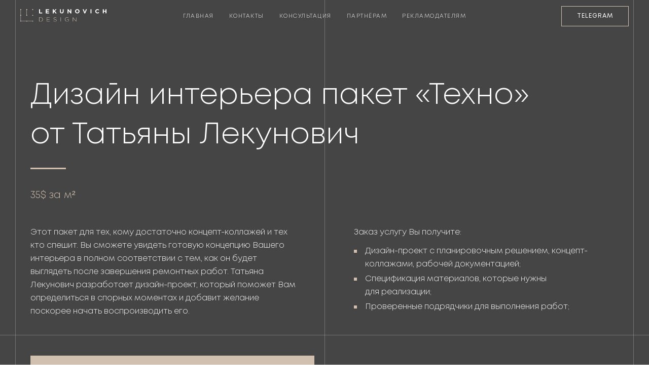

--- FILE ---
content_type: text/html; charset=UTF-8
request_url: https://lekunovich.by/tehno
body_size: 87349
content:
<!DOCTYPE html> <html> <head> <meta charset="utf-8" /> <meta http-equiv="Content-Type" content="text/html; charset=utf-8" /> <meta name="viewport" content="width=device-width, initial-scale=1.0" /> <!--metatextblock--> <title>Дизайн интерьера пакет «Техно» от Татьяны Лекунович</title> <meta name="description" content="Этот пакет для тех, кому достаточно концепт-коллажей и тех кто спешит." /> <meta property="og:url" content="https://lekunovich.by/tehno" /> <meta property="og:title" content="Дизайн интерьера пакет «Техно» от Татьяны Лекунович" /> <meta property="og:description" content="Этот пакет для тех, кому достаточно концепт-коллажей и тех кто спешит." /> <meta property="og:type" content="website" /> <meta property="og:image" content="https://static.tildacdn.biz/tild3835-6135-4534-b865-323163646231/Frame_1_1.png" /> <link rel="canonical" href="https://lekunovich.by/tehno"> <!--/metatextblock--> <meta name="format-detection" content="telephone=no" /> <meta http-equiv="x-dns-prefetch-control" content="on"> <link rel="dns-prefetch" href="https://ws.tildacdn.com"> <link rel="dns-prefetch" href="https://static.tildacdn.biz"> <link rel="shortcut icon" href="https://static.tildacdn.biz/tild6565-6531-4437-a161-656335653335/favicon_10.ico" type="image/x-icon" /> <!-- Assets --> <script src="https://neo.tildacdn.com/js/tilda-fallback-1.0.min.js" async charset="utf-8"></script> <link rel="stylesheet" href="https://static.tildacdn.biz/css/tilda-grid-3.0.min.css" type="text/css" media="all" onerror="this.loaderr='y';"/> <link rel="stylesheet" href="https://static.tildacdn.biz/ws/project4456157/tilda-blocks-page22900683.min.css?t=1740064363" type="text/css" media="all" onerror="this.loaderr='y';" /> <link rel="stylesheet" href="https://static.tildacdn.biz/css/tilda-animation-2.0.min.css" type="text/css" media="all" onerror="this.loaderr='y';" /> <link rel="stylesheet" href="https://static.tildacdn.biz/css/tilda-slds-1.4.min.css" type="text/css" media="print" onload="this.media='all';" onerror="this.loaderr='y';" /> <noscript><link rel="stylesheet" href="https://static.tildacdn.biz/css/tilda-slds-1.4.min.css" type="text/css" media="all" /></noscript> <link rel="stylesheet" href="https://static.tildacdn.biz/css/tilda-popup-1.1.min.css" type="text/css" media="print" onload="this.media='all';" onerror="this.loaderr='y';" /> <noscript><link rel="stylesheet" href="https://static.tildacdn.biz/css/tilda-popup-1.1.min.css" type="text/css" media="all" /></noscript> <link rel="stylesheet" href="https://static.tildacdn.biz/css/tilda-cover-1.0.min.css" type="text/css" media="all" onerror="this.loaderr='y';" /> <link rel="stylesheet" href="https://static.tildacdn.biz/css/tilda-forms-1.0.min.css" type="text/css" media="all" onerror="this.loaderr='y';" /> <link rel="stylesheet" href="https://static.tildacdn.biz/css/tilda-cart-1.0.min.css" type="text/css" media="all" onerror="this.loaderr='y';" /> <script nomodule src="https://static.tildacdn.biz/js/tilda-polyfill-1.0.min.js" charset="utf-8"></script> <script type="text/javascript">function t_onReady(func) {if(document.readyState!='loading') {func();} else {document.addEventListener('DOMContentLoaded',func);}}
function t_onFuncLoad(funcName,okFunc,time) {if(typeof window[funcName]==='function') {okFunc();} else {setTimeout(function() {t_onFuncLoad(funcName,okFunc,time);},(time||100));}}function t_throttle(fn,threshhold,scope) {return function() {fn.apply(scope||this,arguments);};}function t396_initialScale(t){t=document.getElementById("rec"+t);if(t){t=t.querySelector(".t396__artboard");if(t){var e,r=document.documentElement.clientWidth,a=[];if(i=t.getAttribute("data-artboard-screens"))for(var i=i.split(","),l=0;l<i.length;l++)a[l]=parseInt(i[l],10);else a=[320,480,640,960,1200];for(l=0;l<a.length;l++){var n=a[l];n<=r&&(e=n)}var o="edit"===window.allrecords.getAttribute("data-tilda-mode"),d="center"===t396_getFieldValue(t,"valign",e,a),c="grid"===t396_getFieldValue(t,"upscale",e,a),s=t396_getFieldValue(t,"height_vh",e,a),u=t396_getFieldValue(t,"height",e,a),g=!!window.opr&&!!window.opr.addons||!!window.opera||-1!==navigator.userAgent.indexOf(" OPR/");if(!o&&d&&!c&&!s&&u&&!g){for(var _=parseFloat((r/e).toFixed(3)),f=[t,t.querySelector(".t396__carrier"),t.querySelector(".t396__filter")],l=0;l<f.length;l++)f[l].style.height=Math.floor(parseInt(u,10)*_)+"px";t396_scaleInitial__getElementsToScale(t).forEach(function(t){t.style.zoom=_})}}}}function t396_scaleInitial__getElementsToScale(t){return t?Array.prototype.slice.call(t.children).filter(function(t){return t&&(t.classList.contains("t396__elem")||t.classList.contains("t396__group"))}):[]}function t396_getFieldValue(t,e,r,a){var i=a[a.length-1],l=r===i?t.getAttribute("data-artboard-"+e):t.getAttribute("data-artboard-"+e+"-res-"+r);if(!l)for(var n=0;n<a.length;n++){var o=a[n];if(!(o<=r)&&(l=o===i?t.getAttribute("data-artboard-"+e):t.getAttribute("data-artboard-"+e+"-res-"+o)))break}return l}</script> <script src="https://static.tildacdn.biz/js/jquery-1.10.2.min.js" charset="utf-8" onerror="this.loaderr='y';"></script> <script src="https://static.tildacdn.biz/js/tilda-scripts-3.0.min.js" charset="utf-8" defer onerror="this.loaderr='y';"></script> <script src="https://static.tildacdn.biz/ws/project4456157/tilda-blocks-page22900683.min.js?t=1740064363" charset="utf-8" async onerror="this.loaderr='y';"></script> <script src="https://static.tildacdn.biz/js/tilda-animation-2.0.min.js" charset="utf-8" async onerror="this.loaderr='y';"></script> <script src="https://static.tildacdn.biz/js/tilda-menu-1.0.min.js" charset="utf-8" async onerror="this.loaderr='y';"></script> <script src="https://static.tildacdn.biz/js/tilda-zero-1.1.min.js" charset="utf-8" async onerror="this.loaderr='y';"></script> <script src="https://static.tildacdn.biz/js/tilda-slds-1.4.min.js" charset="utf-8" async onerror="this.loaderr='y';"></script> <script src="https://static.tildacdn.biz/js/hammer.min.js" charset="utf-8" async onerror="this.loaderr='y';"></script> <script src="https://static.tildacdn.biz/js/tilda-popup-1.0.min.js" charset="utf-8" async onerror="this.loaderr='y';"></script> <script src="https://static.tildacdn.biz/js/tilda-video-1.0.min.js" charset="utf-8" async onerror="this.loaderr='y';"></script> <script src="https://static.tildacdn.biz/js/tilda-cover-1.0.min.js" charset="utf-8" async onerror="this.loaderr='y';"></script> <script src="https://static.tildacdn.biz/js/tilda-forms-1.0.min.js" charset="utf-8" async onerror="this.loaderr='y';"></script> <script src="https://static.tildacdn.biz/js/tilda-cart-1.0.min.js" charset="utf-8" async onerror="this.loaderr='y';"></script> <script src="https://static.tildacdn.biz/js/tilda-widget-positions-1.0.min.js" charset="utf-8" async onerror="this.loaderr='y';"></script> <script src="https://static.tildacdn.biz/js/tilda-animation-ext-1.0.min.js" charset="utf-8" async onerror="this.loaderr='y';"></script> <script src="https://static.tildacdn.biz/js/tilda-animation-sbs-1.0.min.js" charset="utf-8" async onerror="this.loaderr='y';"></script> <script src="https://static.tildacdn.biz/js/tilda-zero-scale-1.0.min.js" charset="utf-8" async onerror="this.loaderr='y';"></script> <script src="https://static.tildacdn.biz/js/tilda-skiplink-1.0.min.js" charset="utf-8" async onerror="this.loaderr='y';"></script> <script src="https://static.tildacdn.biz/js/tilda-events-1.0.min.js" charset="utf-8" async onerror="this.loaderr='y';"></script> <!-- nominify begin --><meta name="facebook-domain-verification" content="r7dk8p6ckw9bbg34xuxh46ksff867l" /><!-- nominify end --><script type="text/javascript">window.dataLayer=window.dataLayer||[];</script> <!-- Facebook Pixel Code --> <script type="text/javascript" data-tilda-cookie-type="advertising">setTimeout(function(){!function(f,b,e,v,n,t,s)
{if(f.fbq)return;n=f.fbq=function(){n.callMethod?n.callMethod.apply(n,arguments):n.queue.push(arguments)};if(!f._fbq)f._fbq=n;n.push=n;n.loaded=!0;n.version='2.0';n.agent='pltilda';n.queue=[];t=b.createElement(e);t.async=!0;t.src=v;s=b.getElementsByTagName(e)[0];s.parentNode.insertBefore(t,s)}(window,document,'script','https://connect.facebook.net/en_US/fbevents.js');fbq('init','644787319822794');fbq('track','PageView');},2000);</script> <!-- End Facebook Pixel Code --> <script type="text/javascript">(function() {if((/bot|google|yandex|baidu|bing|msn|duckduckbot|teoma|slurp|crawler|spider|robot|crawling|facebook/i.test(navigator.userAgent))===false&&typeof(sessionStorage)!='undefined'&&sessionStorage.getItem('visited')!=='y'&&document.visibilityState){var style=document.createElement('style');style.type='text/css';style.innerHTML='@media screen and (min-width: 980px) {.t-records {opacity: 0;}.t-records_animated {-webkit-transition: opacity ease-in-out .2s;-moz-transition: opacity ease-in-out .2s;-o-transition: opacity ease-in-out .2s;transition: opacity ease-in-out .2s;}.t-records.t-records_visible {opacity: 1;}}';document.getElementsByTagName('head')[0].appendChild(style);function t_setvisRecs(){var alr=document.querySelectorAll('.t-records');Array.prototype.forEach.call(alr,function(el) {el.classList.add("t-records_animated");});setTimeout(function() {Array.prototype.forEach.call(alr,function(el) {el.classList.add("t-records_visible");});sessionStorage.setItem("visited","y");},400);}
document.addEventListener('DOMContentLoaded',t_setvisRecs);}})();</script></head> <body class="t-body" style="margin:0;"> <!--allrecords--> <div id="allrecords" class="t-records" data-hook="blocks-collection-content-node" data-tilda-project-id="4456157" data-tilda-page-id="22900683" data-tilda-page-alias="tehno" data-tilda-formskey="c7ac3ba4dff96887b29452938ed9bf12" data-tilda-root-zone="biz" data-tilda-project-headcode="yes"> <div id="rec369839722" class="r t-rec t-rec_pt_0 t-rec_pb_0" style="padding-top:0px;padding-bottom:0px; " data-animationappear="off" data-record-type="360"> <!-- T360 --> <style>.t-records{opacity:0;}.t-records_animated{-webkit-transition:opacity ease-in-out .5s;-moz-transition:opacity ease-in-out .5s;-o-transition:opacity ease-in-out .5s;transition:opacity ease-in-out .5s;}.t-records.t-records_visible,.t-records .t-records{opacity:1;}</style> <script>t_onReady(function() {var allRecords=document.querySelector('.t-records');window.addEventListener('pageshow',function(event) {if(event.persisted) {allRecords.classList.add('t-records_visible');}});var rec=document.querySelector('#rec369839722');if(!rec) return;rec.setAttribute('data-animationappear','off');rec.style.opacity='1';allRecords.classList.add('t-records_animated');setTimeout(function() {allRecords.classList.add('t-records_visible');},200);});</script> <style>.t360__bar{background-color:#d1c0af;}</style> <script>t_onReady(function() {var isSafari=/Safari/.test(navigator.userAgent)&&/Apple Computer/.test(navigator.vendor);if(!isSafari) {document.body.insertAdjacentHTML('beforeend','<div class="t360__progress"><div class="t360__bar"></div></div>');setTimeout(function() {var bar=document.querySelector('.t360__bar');if(bar) bar.classList.add('t360__barprogress');},10);}});window.addEventListener('load',function() {var bar=document.querySelector('.t360__bar');if(!bar) return;bar.classList.remove('t360__barprogress');bar.classList.add('t360__barprogressfinished');setTimeout(function() {bar.classList.add('t360__barprogresshidden');},20);setTimeout(function() {var progress=document.querySelector('.t360__progress');if(progress) progress.style.display='none';},500);});</script> </div> <div id="rec675893317" class="r t-rec t-screenmin-980px" style=" " data-animationappear="off" data-record-type="257" data-screen-min="980px"> <!-- T228 --> <div id="nav675893317marker"></div> <div id="nav675893317" class="t228 t228__positionfixed " style="background-color: rgba(31,31,31,0.0); height:65px; " data-bgcolor-hex="#1f1f1f" data-bgcolor-rgba="rgba(31,31,31,0.0)" data-navmarker="nav675893317marker" data-appearoffset="" data-bgopacity-two="100" data-menushadow="" data-menushadow-css="" data-bgopacity="0.0" data-bgcolor-rgba-afterscroll="rgba(31,31,31,1)" data-menu-items-align="center" data-menu="yes"> <div class="t228__maincontainer " style="height:65px;"> <div class="t228__padding40px"></div> <div class="t228__leftside"> <div class="t228__leftcontainer"> <a href="https://lekunovich.by/" class="t228__imgwrapper"> <img class="t228__imglogo t228__imglogomobile"
src="https://static.tildacdn.biz/tild6437-6561-4633-b037-386332653264/g10.svg"
imgfield="img"
style="max-width: 170px; width: 170px; min-width: 170px; height: auto; display: block;"
alt=""> </a> </div> </div> <div class="t228__centerside "> <nav class="t228__centercontainer"> <ul role="list" class="t228__list t-menu__list t228__list_hidden"> <li class="t228__list_item"
style="padding:0 15px 0 0;"> <a class="t-menu__link-item"
href="https://lekunovich.by/" data-menu-submenu-hook="" data-menu-item-number="1">
ГЛАВНАЯ
</a> </li> <li class="t228__list_item"
style="padding:0 15px;"> <a class="t-menu__link-item"
href="#contacts" data-menu-submenu-hook="" data-menu-item-number="2">
КОНТАКТЫ
</a> </li> <li class="t228__list_item"
style="padding:0 15px;"> <a class="t-menu__link-item"
href="/designer-consultation" data-menu-submenu-hook="" data-menu-item-number="3">
КОНСУЛЬТАЦИЯ
</a> </li> <li class="t228__list_item"
style="padding:0 15px;"> <a class="t-menu__link-item"
href="/partners" data-menu-submenu-hook="" data-menu-item-number="4">
ПАРТНЁРАМ
</a> </li> <li class="t228__list_item"
style="padding:0 0 0 15px;"> <a class="t-menu__link-item"
href="/advertisers" data-menu-submenu-hook="" data-menu-item-number="5">
РЕКЛАМОДАТЕЛЯМ
</a> </li> </ul> </nav> </div> <div class="t228__rightside"> <div class="t228__rightcontainer"> <div class="t228__right_buttons"> <div class="t228__right_buttons_wrap"> <div class="t228__right_buttons_but"> <a href="https://t.me/moscowdesign1" target="_blank" class="t-btn t-btn_md " style="color:#ffffff;border:1px solid #d1c0af;border-radius:0px; -moz-border-radius:0px; -webkit-border-radius:0px;font-family:Mont;font-weight:500;text-transform:uppercase;" data-buttonfieldset="button">
Telegram
</a> </div> </div> </div> </div> </div> <div class="t228__padding40px"></div> </div> </div> <style>@media screen and (max-width:980px){#rec675893317 .t228__leftcontainer{padding:20px;}#rec675893317 .t228__imglogo{padding:20px 0;}#rec675893317 .t228{position:static;}}</style> <script>window.addEventListener('load',function() {t_onFuncLoad('t228_setWidth',function() {t228_setWidth('675893317');});});window.addEventListener('resize',t_throttle(function() {t_onFuncLoad('t228_setWidth',function() {t228_setWidth('675893317');});t_onFuncLoad('t_menu__setBGcolor',function() {t_menu__setBGcolor('675893317','.t228');});}));t_onReady(function() {t_onFuncLoad('t_menu__highlightActiveLinks',function() {t_menu__highlightActiveLinks('.t228__list_item a');});t_onFuncLoad('t_menu__findAnchorLinks',function() {t_menu__findAnchorLinks('675893317','.t228__list_item a');});t_onFuncLoad('t228__init',function() {t228__init('675893317');});t_onFuncLoad('t_menu__setBGcolor',function() {t_menu__setBGcolor('675893317','.t228');});t_onFuncLoad('t_menu__interactFromKeyboard',function() {t_menu__interactFromKeyboard('675893317');});t_onFuncLoad('t228_setWidth',function() {t228_setWidth('675893317');});t_onFuncLoad('t_menu__changeBgOpacity',function() {t_menu__changeBgOpacity('675893317','.t228');window.addEventListener('scroll',t_throttle(function() {t_menu__changeBgOpacity('675893317','.t228');}));});});</script> <!--[if IE 8]> <style>#rec675893317 .t228{filter:progid:DXImageTransform.Microsoft.gradient(startColorStr='#D91f1f1f',endColorstr='#D91f1f1f');}</style> <![endif]--> <style>@media (hover:hover),(min-width:0\0) {#rec675893317 .t-btn:not(.t-animate_no-hover):hover {color:#242424 !important;border-color:#e0d3c5 !important;background-color:#e0d3c5 !important;}#rec675893317 .t-btn:not(.t-animate_no-hover):focus-visible {color:#242424 !important;border-color:#e0d3c5 !important;background-color:#e0d3c5 !important;}#rec675893317 .t-btn:not(.t-animate_no-hover) {transition-property:background-color,color,border-color,box-shadow;transition-duration:0.2s;transition-timing-function:ease-in-out;}#rec675893317 .t-btntext:not(.t-animate_no-hover):hover {color:#242424 !important;}#rec675893317 .t-btntext:not(.t-animate_no-hover):focus-visible {color:#242424 !important;}}</style> <style>#rec675893317 .t-menu__link-item{-webkit-transition:color 0.3s ease-in-out,opacity 0.3s ease-in-out;transition:color 0.3s ease-in-out,opacity 0.3s ease-in-out;}#rec675893317 .t-menu__link-item.t-active:not(.t978__menu-link){color:#ffffff !important;opacity:1 !important;}#rec675893317 .t-menu__link-item:not(.t-active):not(.tooltipstered):hover{color:#d1c0af !important;}#rec675893317 .t-menu__link-item:not(.t-active):not(.tooltipstered):focus-visible{color:#d1c0af !important;}@supports (overflow:-webkit-marquee) and (justify-content:inherit){#rec675893317 .t-menu__link-item,#rec675893317 .t-menu__link-item.t-active{opacity:1 !important;}}</style> <style> #rec675893317 .t228__leftcontainer a{color:#ffffff;}#rec675893317 a.t-menu__link-item{font-size:11px;color:#ffffff;font-weight:400;font-family:'Mont';letter-spacing:1.5px;}#rec675893317 .t228__right_langs_lang a{font-size:11px;color:#ffffff;font-weight:400;font-family:'Mont';letter-spacing:1.5px;}#rec675893317 .t228__right_descr{font-size:16px;color:#ffffff;font-weight:400;font-family:'Mont';}</style> <style> #rec675893317 .t228__logo{color:#ffffff;}</style> </div> <div id="rec675893373" class="r t-rec t-rec_pt_0 t-screenmax-980px" style="padding-top:0px; " data-animationappear="off" data-record-type="309" data-screen-max="980px"> <!-- T280 --> <div id="nav675893373marker"></div> <div id="nav675893373" class="t280 " data-menu="yes" data-appearoffset=""> <div class="t280__container t280__small t280__positionfixed" style=""> <div class="t280__container__bg" style="background-color: rgba(31,31,31,1);" data-bgcolor-hex="#1f1f1f" data-bgcolor-rgba="rgba(31,31,31,1)" data-navmarker="nav675893373marker" data-appearoffset="" data-bgopacity="1" data-menushadow="" data-menushadow-css=""></div> <div class="t280__menu__content "> <div class="t280__logo__container" style="min-height:65px;"> <div class="t280__logo__content"> <a class="t280__logo" href="https://lekunovich.by/"> <img class="t280__logo__img"
src="https://static.tildacdn.biz/tild6134-3266-4634-a637-656263346639/g10.svg"
imgfield="img"
style="height: 26px;"
alt=""> </a> </div> </div> <button type="button"
class="t-menuburger t-menuburger_first t-menuburger__small"
aria-label="Навигационное меню"
aria-expanded="false"> <span style="background-color:#ffffff;"></span> <span style="background-color:#ffffff;"></span> <span style="background-color:#ffffff;"></span> <span style="background-color:#ffffff;"></span> </button> <script>function t_menuburger_init(recid) {var rec=document.querySelector('#rec' + recid);if(!rec) return;var burger=rec.querySelector('.t-menuburger');if(!burger) return;var isSecondStyle=burger.classList.contains('t-menuburger_second');if(isSecondStyle&&!window.isMobile&&!('ontouchend' in document)) {burger.addEventListener('mouseenter',function() {if(burger.classList.contains('t-menuburger-opened')) return;burger.classList.remove('t-menuburger-unhovered');burger.classList.add('t-menuburger-hovered');});burger.addEventListener('mouseleave',function() {if(burger.classList.contains('t-menuburger-opened')) return;burger.classList.remove('t-menuburger-hovered');burger.classList.add('t-menuburger-unhovered');setTimeout(function() {burger.classList.remove('t-menuburger-unhovered');},300);});}
burger.addEventListener('click',function() {if(!burger.closest('.tmenu-mobile')&&!burger.closest('.t450__burger_container')&&!burger.closest('.t466__container')&&!burger.closest('.t204__burger')&&!burger.closest('.t199__js__menu-toggler')) {burger.classList.toggle('t-menuburger-opened');burger.classList.remove('t-menuburger-unhovered');}});var menu=rec.querySelector('[data-menu="yes"]');if(!menu) return;var menuLinks=menu.querySelectorAll('.t-menu__link-item');var submenuClassList=['t978__menu-link_hook','t978__tm-link','t966__tm-link','t794__tm-link','t-menusub__target-link'];Array.prototype.forEach.call(menuLinks,function(link) {link.addEventListener('click',function() {var isSubmenuHook=submenuClassList.some(function(submenuClass) {return link.classList.contains(submenuClass);});if(isSubmenuHook) return;burger.classList.remove('t-menuburger-opened');});});menu.addEventListener('clickedAnchorInTooltipMenu',function() {burger.classList.remove('t-menuburger-opened');});}
t_onReady(function() {t_onFuncLoad('t_menuburger_init',function(){t_menuburger_init('675893373');});});</script> <style>.t-menuburger{position:relative;flex-shrink:0;width:28px;height:20px;padding:0;border:none;background-color:transparent;outline:none;-webkit-transform:rotate(0deg);transform:rotate(0deg);transition:transform .5s ease-in-out;cursor:pointer;z-index:999;}.t-menuburger span{display:block;position:absolute;width:100%;opacity:1;left:0;-webkit-transform:rotate(0deg);transform:rotate(0deg);transition:.25s ease-in-out;height:3px;background-color:#000;}.t-menuburger span:nth-child(1){top:0px;}.t-menuburger span:nth-child(2),.t-menuburger span:nth-child(3){top:8px;}.t-menuburger span:nth-child(4){top:16px;}.t-menuburger__big{width:42px;height:32px;}.t-menuburger__big span{height:5px;}.t-menuburger__big span:nth-child(2),.t-menuburger__big span:nth-child(3){top:13px;}.t-menuburger__big span:nth-child(4){top:26px;}.t-menuburger__small{width:22px;height:14px;}.t-menuburger__small span{height:2px;}.t-menuburger__small span:nth-child(2),.t-menuburger__small span:nth-child(3){top:6px;}.t-menuburger__small span:nth-child(4){top:12px;}.t-menuburger-opened span:nth-child(1){top:8px;width:0%;left:50%;}.t-menuburger-opened span:nth-child(2){-webkit-transform:rotate(45deg);transform:rotate(45deg);}.t-menuburger-opened span:nth-child(3){-webkit-transform:rotate(-45deg);transform:rotate(-45deg);}.t-menuburger-opened span:nth-child(4){top:8px;width:0%;left:50%;}.t-menuburger-opened.t-menuburger__big span:nth-child(1){top:6px;}.t-menuburger-opened.t-menuburger__big span:nth-child(4){top:18px;}.t-menuburger-opened.t-menuburger__small span:nth-child(1),.t-menuburger-opened.t-menuburger__small span:nth-child(4){top:6px;}@media (hover),(min-width:0\0){.t-menuburger_first:hover span:nth-child(1){transform:translateY(1px);}.t-menuburger_first:hover span:nth-child(4){transform:translateY(-1px);}.t-menuburger_first.t-menuburger__big:hover span:nth-child(1){transform:translateY(3px);}.t-menuburger_first.t-menuburger__big:hover span:nth-child(4){transform:translateY(-3px);}}.t-menuburger_second span:nth-child(2),.t-menuburger_second span:nth-child(3){width:80%;left:20%;right:0;}@media (hover),(min-width:0\0){.t-menuburger_second.t-menuburger-hovered span:nth-child(2),.t-menuburger_second.t-menuburger-hovered span:nth-child(3){animation:t-menuburger-anim 0.3s ease-out normal forwards;}.t-menuburger_second.t-menuburger-unhovered span:nth-child(2),.t-menuburger_second.t-menuburger-unhovered span:nth-child(3){animation:t-menuburger-anim2 0.3s ease-out normal forwards;}}.t-menuburger_second.t-menuburger-opened span:nth-child(2),.t-menuburger_second.t-menuburger-opened span:nth-child(3){left:0;right:0;width:100%!important;}.t-menuburger_third span:nth-child(4){width:70%;left:unset;right:0;}@media (hover),(min-width:0\0){.t-menuburger_third:not(.t-menuburger-opened):hover span:nth-child(4){width:100%;}}.t-menuburger_third.t-menuburger-opened span:nth-child(4){width:0!important;right:50%;}.t-menuburger_fourth{height:12px;}.t-menuburger_fourth.t-menuburger__small{height:8px;}.t-menuburger_fourth.t-menuburger__big{height:18px;}.t-menuburger_fourth span:nth-child(2),.t-menuburger_fourth span:nth-child(3){top:4px;opacity:0;}.t-menuburger_fourth span:nth-child(4){top:8px;}.t-menuburger_fourth.t-menuburger__small span:nth-child(2),.t-menuburger_fourth.t-menuburger__small span:nth-child(3){top:3px;}.t-menuburger_fourth.t-menuburger__small span:nth-child(4){top:6px;}.t-menuburger_fourth.t-menuburger__small span:nth-child(2),.t-menuburger_fourth.t-menuburger__small span:nth-child(3){top:3px;}.t-menuburger_fourth.t-menuburger__small span:nth-child(4){top:6px;}.t-menuburger_fourth.t-menuburger__big span:nth-child(2),.t-menuburger_fourth.t-menuburger__big span:nth-child(3){top:6px;}.t-menuburger_fourth.t-menuburger__big span:nth-child(4){top:12px;}@media (hover),(min-width:0\0){.t-menuburger_fourth:not(.t-menuburger-opened):hover span:nth-child(1){transform:translateY(1px);}.t-menuburger_fourth:not(.t-menuburger-opened):hover span:nth-child(4){transform:translateY(-1px);}.t-menuburger_fourth.t-menuburger__big:not(.t-menuburger-opened):hover span:nth-child(1){transform:translateY(3px);}.t-menuburger_fourth.t-menuburger__big:not(.t-menuburger-opened):hover span:nth-child(4){transform:translateY(-3px);}}.t-menuburger_fourth.t-menuburger-opened span:nth-child(1),.t-menuburger_fourth.t-menuburger-opened span:nth-child(4){top:4px;}.t-menuburger_fourth.t-menuburger-opened span:nth-child(2),.t-menuburger_fourth.t-menuburger-opened span:nth-child(3){opacity:1;}@keyframes t-menuburger-anim{0%{width:80%;left:20%;right:0;}50%{width:100%;left:0;right:0;}100%{width:80%;left:0;right:20%;}}@keyframes t-menuburger-anim2{0%{width:80%;left:0;}50%{width:100%;right:0;left:0;}100%{width:80%;left:20%;right:0;}}</style> </div> </div> <div class="t280__menu__wrapper t280__menu__wrapper_2"> <div class="t280__menu__bg" style="background-color:#1f1f1f; opacity:1;"></div> <div class="t280__menu__container"> <nav class="t280__menu t-width t-width_6"> <ul role="list" class="t280__list t-menu__list"> <li class="t280__menu__item"> <a class="t280__menu__link t-title t-title_xl t-menu__link-item"
href="https://lekunovich.by/" data-menu-submenu-hook="">
ГЛАВНАЯ
</a> </li> <li class="t280__menu__item"> <a class="t280__menu__link t-title t-title_xl t-menu__link-item"
href="#contacts" data-menu-submenu-hook="">
КОНТАКТЫ
</a> </li> <li class="t280__menu__item"> <a class="t280__menu__link t-title t-title_xl t-menu__link-item"
href="/designer-consultation" data-menu-submenu-hook="">
КОНСУЛЬТАЦИЯ
</a> </li> <li class="t280__menu__item"> <a class="t280__menu__link t-title t-title_xl t-menu__link-item"
href="/partners" data-menu-submenu-hook="">
ПАРТНЁРАМ
</a> </li> <li class="t280__menu__item"> <a class="t280__menu__link t-title t-title_xl t-menu__link-item"
href="/advertisers" data-menu-submenu-hook="">
РЕКЛАМОДАТЕЛЯМ
</a> </li> </ul> </nav> <div class="t280__bottom t-width t-width_6"> <div class="t280__descr t280__bottom__item t-descr t-descr_xs"><div style="font-size: 20px;" data-customstyle="yes"></div></div> <div class="t-sociallinks"> <ul role="list" class="t-sociallinks__wrapper" aria-label="Соц. сети"> <!-- new soclinks --><li class="t-sociallinks__item t-sociallinks__item_telegram"><a href="https://t.me/moscowdesign1" target="_blank" rel="nofollow" aria-label="Telegram" title="Telegram" style="width: 30px; height: 30px;"><svg class="t-sociallinks__svg" role="presentation" width=30px height=30px viewBox="0 0 100 100" fill="none"
xmlns="http://www.w3.org/2000/svg"> <path fill-rule="evenodd" clip-rule="evenodd"
d="M50 100c27.614 0 50-22.386 50-50S77.614 0 50 0 0 22.386 0 50s22.386 50 50 50Zm21.977-68.056c.386-4.38-4.24-2.576-4.24-2.576-3.415 1.414-6.937 2.85-10.497 4.302-11.04 4.503-22.444 9.155-32.159 13.734-5.268 1.932-2.184 3.864-2.184 3.864l8.351 2.577c3.855 1.16 5.91-.129 5.91-.129l17.988-12.238c6.424-4.38 4.882-.773 3.34.773l-13.49 12.882c-2.056 1.804-1.028 3.35-.129 4.123 2.55 2.249 8.82 6.364 11.557 8.16.712.467 1.185.778 1.292.858.642.515 4.111 2.834 6.424 2.319 2.313-.516 2.57-3.479 2.57-3.479l3.083-20.226c.462-3.511.993-6.886 1.417-9.582.4-2.546.705-4.485.767-5.362Z"
fill="#d1c0af" /> </svg></a></li><!-- /new soclinks --> </ul> </div> </div> </div> </div> </div> <style>@media screen and (max-width:980px){#rec675893373 .t280__main_opened .t280__menu__content{background-color:#1f1f1f!important;opacity:1!important;}}</style> <script>t_onReady(function() {t_onFuncLoad('t280_showMenu',function() {t280_showMenu('675893373');});t_onFuncLoad('t280_changeSize',function() {t280_changeSize('675893373');});t_onFuncLoad('t280_highlight',function() {t280_highlight();});});t_onFuncLoad('t280_changeSize',function(){window.addEventListener('resize',t_throttle(function() {t280_changeSize('675893373');}));});</script> <style>#rec675893373 .t-menu__link-item{}@supports (overflow:-webkit-marquee) and (justify-content:inherit){#rec675893373 .t-menu__link-item,#rec675893373 .t-menu__link-item.t-active{opacity:1 !important;}}</style> <style> #rec675893373 .t280__logo__content .t-title{font-size:18px;color:#000000;font-weight:500;text-transform:uppercase;letter-spacing:2px;}#rec675893373 a.t280__menu__link{font-size:16px;color:#ffffff;font-weight:400;font-family:'Mont';text-transform:uppercase;letter-spacing:1.5px;}#rec675893373 .t280__descr{font-family:'Mont';}</style> <style> #rec675893373 .t280__logo{font-size:18px;color:#000000;font-weight:500;text-transform:uppercase;letter-spacing:2px;}</style> <!--[if IE 8]> <style>#rec675893373 .t280__container__bg{filter:progid:DXImageTransform.Microsoft.gradient(startColorStr='#D91f1f1f',endColorstr='#D91f1f1f');}</style> <![endif]--> </div> <div id="rec675893461" class="r t-rec" style=" " data-animationappear="off" data-record-type="131"> <!-- T123 --> <div class="t123"> <div class="t-container_100 "> <div class="t-width t-width_100 "> <!-- nominify begin --> <style>

    .t228 .t-btn {
        font-size: 12px !important;
        letter-spacing: 1px;
    }

</style> <!-- nominify end --> </div> </div> </div> </div> <div id="rec369839725" class="r t-rec t-rec_pt_0" style="padding-top:0px; " data-animationappear="off" data-record-type="396"> <!-- T396 --> <style>#rec369839725 .t396__artboard {height:867px;}#rec369839725 .t396__filter {height:867px;}#rec369839725 .t396__carrier{height:867px;background-position:center center;background-attachment:fixed;transform:translate3d(0,0,0);-moz-transform:unset;background-size:cover;background-repeat:no-repeat;}@media screen and (min-width:1199px) {#rec369839725 .t396__carrier-wrapper {position:absolute;width:100%;height:100%;top:0;left:0;-webkit-clip-path:inset(0 0 0 0);clip-path:inset(0 0 0 0);}#rec369839725 .t396__carrier{position:fixed;display:block;width:100%;height:100%;top:0;left:0;background-size:cover;background-position:center center;transform:translateZ(0);will-change:transform;pointer-events:none;}}@media screen and (max-width:1199px) {#rec369839725 .t396__artboard,#rec369839725 .t396__filter,#rec369839725 .t396__carrier {height:964px;}#rec369839725 .t396__filter {}#rec369839725 .t396__carrier {background-attachment:scroll;}}@media screen and (max-width:959px) {#rec369839725 .t396__artboard,#rec369839725 .t396__filter,#rec369839725 .t396__carrier {height:1094px;}#rec369839725 .t396__filter {}#rec369839725 .t396__carrier {background-attachment:scroll;}}@media screen and (max-width:639px) {#rec369839725 .t396__artboard,#rec369839725 .t396__filter,#rec369839725 .t396__carrier {height:1259px;}#rec369839725 .t396__filter {}#rec369839725 .t396__carrier {background-attachment:scroll;}}@media screen and (max-width:479px) {#rec369839725 .t396__artboard,#rec369839725 .t396__filter,#rec369839725 .t396__carrier {height:1391px;}#rec369839725 .t396__filter {}#rec369839725 .t396__carrier {background-attachment:scroll;}}#rec369839725 .tn-elem[data-elem-id="1633961145997"]{z-index:2;top:calc(433.5px - 50px + 0px);left:calc(50% - 50% + 0px);width:100%;height:100%;}#rec369839725 .tn-elem[data-elem-id="1633961145997"] .tn-atom{background-position:center center;border-color:transparent ;border-style:solid;}@media screen and (max-width:1199px) {#rec369839725 .tn-elem[data-elem-id="1633961145997"] {top:calc(433.5px - 50% + 0px);left:calc(50% - 50% + 0px);}}@media screen and (max-width:959px) {}@media screen and (max-width:639px) {}@media screen and (max-width:479px) {#rec369839725 .tn-elem[data-elem-id="1633961145997"] {top:calc(433.5px - 50% + 0px);left:calc(50% - 50% + 0px);}}#rec369839725 .tn-elem[data-elem-id="1628693499513"]{z-index:3;top:calc(433.5px - 50px + 0px);left:calc(50% - 50% + 0px);width:100%;height:100%;}#rec369839725 .tn-elem[data-elem-id="1628693499513"] .tn-atom{opacity:0.85;background-color:#242424;background-position:center center;border-color:transparent ;border-style:solid;}@media screen and (max-width:1199px) {#rec369839725 .tn-elem[data-elem-id="1628693499513"] {top:calc(433.5px - 50% + 0px);left:calc(50% - 50% + 0px);}}@media screen and (max-width:959px) {#rec369839725 .tn-elem[data-elem-id="1628693499513"] {top:calc(433.5px - 50% + 0px);left:calc(50% - 50% + 0px);}}@media screen and (max-width:639px) {#rec369839725 .tn-elem[data-elem-id="1628693499513"] {top:calc(433.5px - 50% + 0px);left:calc(50% - 50% + 0px);}}@media screen and (max-width:479px) {#rec369839725 .tn-elem[data-elem-id="1628693499513"] {top:calc(433.5px - 50% + 0px);left:calc(50% - 50% + 0px);}}#rec369839725 .tn-elem[data-elem-id="1624978880442"]{z-index:4;top:-3375px;left:calc(50% - 600px + 600px);width:1px;height:1000%;}#rec369839725 .tn-elem[data-elem-id="1624978880442"] .tn-atom{opacity:0.3;background-color:#e0e0e0;background-position:center center;border-color:transparent ;border-style:solid;}@media screen and (max-width:1199px) {#rec369839725 .tn-elem[data-elem-id="1624978880442"] {top:0px;left:calc(50% - 480px + 480px);}}@media screen and (max-width:959px) {#rec369839725 .tn-elem[data-elem-id="1624978880442"] {top:0px;left:calc(50% - 320px + 320px);}}@media screen and (max-width:639px) {#rec369839725 .tn-elem[data-elem-id="1624978880442"] {top:2000px;}}@media screen and (max-width:479px) {#rec369839725 .tn-elem[data-elem-id="1624978880442"] {top:2000px;left:calc(50% - 160px + 160px);}}#rec369839725 .tn-elem[data-elem-id="1624978880460"]{z-index:5;top:-3375px;left:calc(50% - 600px + -10px);width:1px;height:1000%;}#rec369839725 .tn-elem[data-elem-id="1624978880460"] .tn-atom{opacity:0.3;background-color:#e0e0e0;background-position:center center;border-color:transparent ;border-style:solid;}@media screen and (max-width:1199px) {#rec369839725 .tn-elem[data-elem-id="1624978880460"] {top:0px;left:calc(50% - 480px + -10px);}}@media screen and (max-width:959px) {}@media screen and (max-width:639px) {}@media screen and (max-width:479px) {#rec369839725 .tn-elem[data-elem-id="1624978880460"] {top:0px;left:calc(50% - 160px + -10px);}}#rec369839725 .tn-elem[data-elem-id="1624978880482"]{z-index:6;top:-3375px;left:calc(50% - 600px + 1209px);width:1px;height:1000%;}#rec369839725 .tn-elem[data-elem-id="1624978880482"] .tn-atom{opacity:0.3;background-color:#e0e0e0;background-position:center center;border-color:transparent ;border-style:solid;}@media screen and (max-width:1199px) {#rec369839725 .tn-elem[data-elem-id="1624978880482"] {top:0px;left:calc(50% - 480px + 969px);}}@media screen and (max-width:959px) {#rec369839725 .tn-elem[data-elem-id="1624978880482"] {top:0px;left:calc(50% - 320px + 649px);}}@media screen and (max-width:639px) {#rec369839725 .tn-elem[data-elem-id="1624978880482"] {top:0px;left:calc(50% - 240px + 489px);}}@media screen and (max-width:479px) {#rec369839725 .tn-elem[data-elem-id="1624978880482"] {top:0px;left:calc(50% - 160px + 329px);}}#rec369839725 .tn-elem[data-elem-id="1624981184587"]{color:#ffffff;z-index:7;top:150px;left:calc(50% - 600px + 20px);width:1059px;height:auto;}#rec369839725 .tn-elem[data-elem-id="1624981184587"] .tn-atom{color:#ffffff;font-size:58px;font-family:'Mont',Arial,sans-serif;line-height:1.35;font-weight:400;background-position:center center;border-color:transparent ;border-style:solid;}@media screen and (max-width:1199px) {#rec369839725 .tn-elem[data-elem-id="1624981184587"] {top:150px;left:calc(50% - 480px + 10px);width:876px;height:auto;}}@media screen and (max-width:959px) {#rec369839725 .tn-elem[data-elem-id="1624981184587"] {top:161px;left:calc(50% - 320px + 10px);width:620px;height:auto;}#rec369839725 .tn-elem[data-elem-id="1624981184587"] .tn-atom {white-space:normal;font-size:50px;}}@media screen and (max-width:639px) {#rec369839725 .tn-elem[data-elem-id="1624981184587"] {top:162px;left:calc(50% - 240px + 10px);width:460px;height:auto;}#rec369839725 .tn-elem[data-elem-id="1624981184587"] .tn-atom {white-space:normal;font-size:48px;}}@media screen and (max-width:479px) {#rec369839725 .tn-elem[data-elem-id="1624981184587"] {top:152px;left:calc(50% - 160px + 10px);width:280px;height:auto;}#rec369839725 .tn-elem[data-elem-id="1624981184587"] .tn-atom {white-space:normal;font-size:39px;line-height:1.3;}}#rec369839725 .tn-elem[data-elem-id="1625145548959"]{color:#d1c0af;z-index:8;top:372px;left:calc(50% - 600px + 20px);width:262px;height:auto;}#rec369839725 .tn-elem[data-elem-id="1625145548959"] .tn-atom{color:#d1c0af;font-size:20px;font-family:'Mont',Arial,sans-serif;line-height:1.35;font-weight:400;background-position:center center;border-color:transparent ;border-style:solid;}@media screen and (max-width:1199px) {#rec369839725 .tn-elem[data-elem-id="1625145548959"] {top:441px;left:calc(50% - 480px + 10px);height:auto;}}@media screen and (max-width:959px) {#rec369839725 .tn-elem[data-elem-id="1625145548959"] {top:429px;left:calc(50% - 320px + 10px);height:auto;}}@media screen and (max-width:639px) {#rec369839725 .tn-elem[data-elem-id="1625145548959"] {top:542px;left:calc(50% - 240px + 10px);height:auto;}}@media screen and (max-width:479px) {#rec369839725 .tn-elem[data-elem-id="1625145548959"] {top:467px;left:calc(50% - 160px + 10px);height:auto;}#rec369839725 .tn-elem[data-elem-id="1625145548959"] .tn-atom {white-space:normal;font-size:24px;}}#rec369839725 .tn-elem[data-elem-id="1625145577676"]{z-index:9;top:331px;left:calc(50% - 600px + 20px);width:70px;height:3px;}#rec369839725 .tn-elem[data-elem-id="1625145577676"] .tn-atom{background-color:#d1c0af;background-position:center center;border-color:transparent ;border-style:solid;}@media screen and (max-width:1199px) {#rec369839725 .tn-elem[data-elem-id="1625145577676"] {top:402px;left:calc(50% - 480px + 10px);}}@media screen and (max-width:959px) {#rec369839725 .tn-elem[data-elem-id="1625145577676"] {top:388px;left:calc(50% - 320px + 10px);}}@media screen and (max-width:639px) {#rec369839725 .tn-elem[data-elem-id="1625145577676"] {top:506px;left:calc(50% - 240px + 10px);}}@media screen and (max-width:479px) {#rec369839725 .tn-elem[data-elem-id="1625145577676"] {top:431px;left:calc(50% - 160px + 10px);}}#rec369839725 .tn-elem[data-elem-id="1624616088260"]{color:#ffffff;z-index:10;top:446px;left:calc(50% - 600px + 20px);width:523px;height:auto;}#rec369839725 .tn-elem[data-elem-id="1624616088260"] .tn-atom{color:#ffffff;font-size:16px;font-family:'Mont',Arial,sans-serif;line-height:1.65;font-weight:400;background-position:center center;border-color:transparent ;border-style:solid;}@media screen and (max-width:1199px) {#rec369839725 .tn-elem[data-elem-id="1624616088260"] {top:515px;left:calc(50% - 480px + 10px);width:434px;height:auto;}}@media screen and (max-width:959px) {#rec369839725 .tn-elem[data-elem-id="1624616088260"] {top:503px;left:calc(50% - 320px + 10px);width:579px;height:auto;}}@media screen and (max-width:639px) {#rec369839725 .tn-elem[data-elem-id="1624616088260"] {top:616px;left:calc(50% - 240px + 10px);width:460px;height:auto;}}@media screen and (max-width:479px) {#rec369839725 .tn-elem[data-elem-id="1624616088260"] {top:546px;left:calc(50% - 160px + 10px);width:300px;height:auto;}}#rec369839725 .tn-elem[data-elem-id="1624617090217"]{color:#242424;text-align:center;z-index:11;top:702px;left:calc(50% - 600px + 20px);width:560px;height:55px;}#rec369839725 .tn-elem[data-elem-id="1624617090217"] .tn-atom{color:#242424;font-size:12px;font-family:'Mont',Arial,sans-serif;line-height:1.55;font-weight:500;letter-spacing:1px;border-width:1px;border-radius:0px;background-color:#d1c0af;background-position:center center;border-color:#d1c0af ;border-style:solid;transition:background-color 0.1s ease-in-out,color 0.1s ease-in-out,border-color 0.1s ease-in-out;}@media (hover),(min-width:0\0) {#rec369839725 .tn-elem[data-elem-id="1624617090217"] .tn-atom:hover {background-color:#e0d3c5;background-image:none;border-color:#e0d3c5;}#rec369839725 .tn-elem[data-elem-id="1624617090217"] .tn-atom:hover {color:#242424;}}@media screen and (max-width:1199px) {#rec369839725 .tn-elem[data-elem-id="1624617090217"] {top:799px;left:calc(50% - 480px + 10px);width:451px;height:55px;}}@media screen and (max-width:959px) {#rec369839725 .tn-elem[data-elem-id="1624617090217"] {top:929px;left:calc(50% - 320px + 10px);width:620px;}}@media screen and (max-width:639px) {#rec369839725 .tn-elem[data-elem-id="1624617090217"] {top:1093px;left:calc(50% - 240px + 10px);width:460px;}}@media screen and (max-width:479px) {#rec369839725 .tn-elem[data-elem-id="1624617090217"] {top:1236px;left:calc(50% - 160px + 10px);width:300px;}}#rec369839725 .tn-elem[data-elem-id="1624981976824"]{z-index:12;top:661px;left:calc(50% - 600px + -5400px);width:1000%;height:1px;}#rec369839725 .tn-elem[data-elem-id="1624981976824"] .tn-atom{opacity:0.3;background-color:#e0e0e0;background-position:center center;border-color:transparent ;border-style:solid;}@media screen and (max-width:1199px) {#rec369839725 .tn-elem[data-elem-id="1624981976824"] {top:758px;left:calc(50% - 480px + -5400px);}}@media screen and (max-width:959px) {#rec369839725 .tn-elem[data-elem-id="1624981976824"] {top:888px;left:calc(50% - 320px + -2880px);}}@media screen and (max-width:639px) {#rec369839725 .tn-elem[data-elem-id="1624981976824"] {top:1052px;left:calc(50% - 240px + -2160px);}}@media screen and (max-width:479px) {#rec369839725 .tn-elem[data-elem-id="1624981976824"] {top:1195px;left:calc(50% - 160px + -1440px);}}#rec369839725 .tn-elem[data-elem-id="1633355014214"]{color:#ffffff;z-index:13;top:446px;left:calc(50% - 600px + 658px);width:505px;height:auto;}#rec369839725 .tn-elem[data-elem-id="1633355014214"] .tn-atom{color:#ffffff;font-size:16px;font-family:'Mont',Arial,sans-serif;line-height:1.65;font-weight:400;background-position:center center;border-color:transparent ;border-style:solid;}@media screen and (max-width:1199px) {#rec369839725 .tn-elem[data-elem-id="1633355014214"] {top:515px;left:calc(50% - 480px + 500px);height:auto;}}@media screen and (max-width:959px) {#rec369839725 .tn-elem[data-elem-id="1633355014214"] {top:679px;left:calc(50% - 320px + 10px);width:616px;height:auto;}}@media screen and (max-width:639px) {#rec369839725 .tn-elem[data-elem-id="1633355014214"] {top:844px;left:calc(50% - 240px + 10px);width:460px;height:auto;}}@media screen and (max-width:479px) {#rec369839725 .tn-elem[data-elem-id="1633355014214"] {top:904px;left:calc(50% - 160px + 10px);width:300px;height:auto;}}#rec369839725 .tn-elem[data-elem-id="1633523582332"]{color:#ffffff;z-index:14;top:483px;left:calc(50% - 231.5px + 311px);width:463px;height:auto;}#rec369839725 .tn-elem[data-elem-id="1633523582332"] .tn-atom{color:#ffffff;font-size:16px;font-family:'Mont',Arial,sans-serif;line-height:1.65;font-weight:400;background-position:center center;border-color:transparent ;border-style:solid;}@media screen and (max-width:1199px) {#rec369839725 .tn-elem[data-elem-id="1633523582332"] {top:552px;left:calc(50% - 231.5px + 521px);width:448px;height:auto;}}@media screen and (max-width:959px) {#rec369839725 .tn-elem[data-elem-id="1633523582332"] {top:716px;left:calc(50% - 231.5px + 31px);width:465px;height:auto;}}@media screen and (max-width:639px) {#rec369839725 .tn-elem[data-elem-id="1633523582332"] {top:881px;left:calc(50% - 231.5px + 31px);width:436px;height:auto;}}@media screen and (max-width:479px) {#rec369839725 .tn-elem[data-elem-id="1633523582332"] {top:941px;left:calc(50% - 231.5px + 31px);width:251px;height:auto;}}#rec369839725 .tn-elem[data-elem-id="1633523603561"]{z-index:15;top:493px;left:calc(50% - 600px + 658px);width:6px;height:6px;}#rec369839725 .tn-elem[data-elem-id="1633523603561"] .tn-atom{background-color:#d1c0af;background-position:center center;border-color:transparent ;border-style:solid;}@media screen and (max-width:1199px) {#rec369839725 .tn-elem[data-elem-id="1633523603561"] {top:562px;left:calc(50% - 480px + 500px);}}@media screen and (max-width:959px) {#rec369839725 .tn-elem[data-elem-id="1633523603561"] {top:726px;left:calc(50% - 320px + 10px);}}@media screen and (max-width:639px) {#rec369839725 .tn-elem[data-elem-id="1633523603561"] {top:891px;left:calc(50% - 240px + 10px);}}@media screen and (max-width:479px) {#rec369839725 .tn-elem[data-elem-id="1633523603561"] {top:951px;left:calc(50% - 160px + 10px);}}#rec369839725 .tn-elem[data-elem-id="1633523592547"]{color:#ffffff;z-index:16;top:538px;left:calc(50% - 192.5px + 272px);width:385px;height:auto;}#rec369839725 .tn-elem[data-elem-id="1633523592547"] .tn-atom{color:#ffffff;font-size:16px;font-family:'Mont',Arial,sans-serif;line-height:1.65;font-weight:400;background-position:center center;border-color:transparent ;border-style:solid;}@media screen and (max-width:1199px) {#rec369839725 .tn-elem[data-elem-id="1633523592547"] {top:607px;left:calc(50% - 192.5px + 521px);height:auto;}}@media screen and (max-width:959px) {#rec369839725 .tn-elem[data-elem-id="1633523592547"] {top:771px;left:calc(50% - 192.5px + 31px);width:435px;height:auto;}}@media screen and (max-width:639px) {#rec369839725 .tn-elem[data-elem-id="1633523592547"] {top:936px;left:calc(50% - 192.5px + 31px);width:460px;height:auto;}}@media screen and (max-width:479px) {#rec369839725 .tn-elem[data-elem-id="1633523592547"] {top:1051px;left:calc(50% - 192.5px + 31px);width:280px;height:auto;}}#rec369839725 .tn-elem[data-elem-id="1633523632043"]{z-index:17;top:548px;left:calc(50% - 600px + 658px);width:6px;height:6px;}#rec369839725 .tn-elem[data-elem-id="1633523632043"] .tn-atom{background-color:#d1c0af;background-position:center center;border-color:transparent ;border-style:solid;}@media screen and (max-width:1199px) {#rec369839725 .tn-elem[data-elem-id="1633523632043"] {top:617px;left:calc(50% - 480px + 500px);}}@media screen and (max-width:959px) {#rec369839725 .tn-elem[data-elem-id="1633523632043"] {top:781px;left:calc(50% - 320px + 10px);}}@media screen and (max-width:639px) {#rec369839725 .tn-elem[data-elem-id="1633523632043"] {top:946px;left:calc(50% - 240px + 10px);}}@media screen and (max-width:479px) {#rec369839725 .tn-elem[data-elem-id="1633523632043"] {top:1061px;left:calc(50% - 160px + 10px);}}#rec369839725 .tn-elem[data-elem-id="1633955453282"]{color:#ffffff;z-index:18;top:593px;left:calc(50% - 210.5px + 290px);width:421px;height:auto;}#rec369839725 .tn-elem[data-elem-id="1633955453282"] .tn-atom{color:#ffffff;font-size:16px;font-family:'Mont',Arial,sans-serif;line-height:1.65;font-weight:400;background-position:center center;border-color:transparent ;border-style:solid;}@media screen and (max-width:1199px) {#rec369839725 .tn-elem[data-elem-id="1633955453282"] {top:662px;left:calc(50% - 210.5px + 521px);height:auto;}}@media screen and (max-width:959px) {#rec369839725 .tn-elem[data-elem-id="1633955453282"] {top:829px;left:calc(50% - 210.5px + 31px);width:616px;height:auto;}}@media screen and (max-width:639px) {#rec369839725 .tn-elem[data-elem-id="1633955453282"] {top:991px;left:calc(50% - 210.5px + 31px);width:460px;height:auto;}}@media screen and (max-width:479px) {#rec369839725 .tn-elem[data-elem-id="1633955453282"] {top:1109px;left:calc(50% - 210.5px + 31px);width:246px;height:auto;}}#rec369839725 .tn-elem[data-elem-id="1633955453292"]{z-index:19;top:603px;left:calc(50% - 600px + 658px);width:6px;height:6px;}#rec369839725 .tn-elem[data-elem-id="1633955453292"] .tn-atom{background-color:#d1c0af;background-position:center center;border-color:transparent ;border-style:solid;}@media screen and (max-width:1199px) {#rec369839725 .tn-elem[data-elem-id="1633955453292"] {top:672px;left:calc(50% - 480px + 500px);}}@media screen and (max-width:959px) {#rec369839725 .tn-elem[data-elem-id="1633955453292"] {top:839px;left:calc(50% - 320px + 10px);}}@media screen and (max-width:639px) {#rec369839725 .tn-elem[data-elem-id="1633955453292"] {top:1001px;left:calc(50% - 240px + 10px);}}@media screen and (max-width:479px) {#rec369839725 .tn-elem[data-elem-id="1633955453292"] {top:1119px;left:calc(50% - 160px + 10px);}}</style> <div class='t396'> <div class="t396__artboard" data-artboard-recid="369839725" data-artboard-screens="320,480,640,960,1200" data-artboard-height="867" data-artboard-valign="center" data-artboard-upscale="grid" data-artboard-height-res-320="1391" data-artboard-height-res-480="1259" data-artboard-height-res-640="1094" data-artboard-height-res-960="964"> <div class="t396__carrier-wrapper"> <div class="t396__carrier" data-artboard-recid="369839725"></div> </div> <div class="t396__filter" data-artboard-recid="369839725"></div> <div class='t396__elem tn-elem tn-elem__3698397251633961145997' data-elem-id='1633961145997' data-elem-type='html' data-field-top-value="0" data-field-left-value="0" data-field-height-value="100" data-field-width-value="100" data-field-axisy-value="center" data-field-axisx-value="center" data-field-container-value="window" data-field-topunits-value="px" data-field-leftunits-value="px" data-field-heightunits-value="%" data-field-widthunits-value="%" data-field-top-res-320-value="0" data-field-left-res-320-value="0" data-field-top-res-960-value="0" data-field-left-res-960-value="0"> <div class='tn-atom tn-atom__html'> <video style="object-fit: cover; background-size: cover; width: 100%; height: 100%" preload="auto" playsinline autoplay loop muted> <source src="https://drive.google.com/uc?export=download&confirm=no_antivirus&id=1zGBky8-Va15n58AOhzfZV3JYK5pF6eoV" type="video/mp4"> </video> </div> </div> <div class='t396__elem tn-elem tn-elem__3698397251628693499513' data-elem-id='1628693499513' data-elem-type='shape' data-field-top-value="0" data-field-left-value="0" data-field-height-value="100" data-field-width-value="100" data-field-axisy-value="center" data-field-axisx-value="center" data-field-container-value="window" data-field-topunits-value="px" data-field-leftunits-value="px" data-field-heightunits-value="%" data-field-widthunits-value="%" data-field-top-res-320-value="0" data-field-left-res-320-value="0" data-field-top-res-480-value="0" data-field-left-res-480-value="0" data-field-top-res-640-value="0" data-field-left-res-640-value="0" data-field-top-res-960-value="0" data-field-left-res-960-value="0"> <div class='tn-atom'> </div> </div> <div class='t396__elem tn-elem tn-elem__3698397251624978880442' data-elem-id='1624978880442' data-elem-type='shape' data-field-top-value="-3375" data-field-left-value="600" data-field-height-value="1000" data-field-width-value="1" data-field-axisy-value="top" data-field-axisx-value="left" data-field-container-value="grid" data-field-topunits-value="px" data-field-leftunits-value="px" data-field-heightunits-value="%" data-field-widthunits-value="px" data-field-top-res-320-value="2000" data-field-left-res-320-value="160" data-field-top-res-480-value="2000" data-field-top-res-640-value="0" data-field-left-res-640-value="320" data-field-top-res-960-value="0" data-field-left-res-960-value="480"> <div class='tn-atom'> </div> </div> <div class='t396__elem tn-elem tn-elem__3698397251624978880460' data-elem-id='1624978880460' data-elem-type='shape' data-field-top-value="-3375" data-field-left-value="-10" data-field-height-value="1000" data-field-width-value="1" data-field-axisy-value="top" data-field-axisx-value="left" data-field-container-value="grid" data-field-topunits-value="px" data-field-leftunits-value="px" data-field-heightunits-value="%" data-field-widthunits-value="px" data-field-top-res-320-value="0" data-field-left-res-320-value="-10" data-field-top-res-960-value="0" data-field-left-res-960-value="-10"> <div class='tn-atom'> </div> </div> <div class='t396__elem tn-elem tn-elem__3698397251624978880482' data-elem-id='1624978880482' data-elem-type='shape' data-field-top-value="-3375" data-field-left-value="1209" data-field-height-value="1000" data-field-width-value="1" data-field-axisy-value="top" data-field-axisx-value="left" data-field-container-value="grid" data-field-topunits-value="px" data-field-leftunits-value="px" data-field-heightunits-value="%" data-field-widthunits-value="px" data-field-top-res-320-value="0" data-field-left-res-320-value="329" data-field-top-res-480-value="0" data-field-left-res-480-value="489" data-field-top-res-640-value="0" data-field-left-res-640-value="649" data-field-top-res-960-value="0" data-field-left-res-960-value="969"> <div class='tn-atom'> </div> </div> <div class='t396__elem tn-elem tn-elem__3698397251624981184587' data-elem-id='1624981184587' data-elem-type='text' data-field-top-value="150" data-field-left-value="20" data-field-width-value="1059" data-field-axisy-value="top" data-field-axisx-value="left" data-field-container-value="grid" data-field-topunits-value="px" data-field-leftunits-value="px" data-field-heightunits-value="" data-field-widthunits-value="px" data-field-top-res-320-value="152" data-field-left-res-320-value="10" data-field-width-res-320-value="280" data-field-top-res-480-value="162" data-field-left-res-480-value="10" data-field-width-res-480-value="460" data-field-top-res-640-value="161" data-field-left-res-640-value="10" data-field-width-res-640-value="620" data-field-top-res-960-value="150" data-field-left-res-960-value="10" data-field-width-res-960-value="876"> <h1 class='tn-atom'field='tn_text_1624981184587'>Дизайн интерьера пакет «Техно» от Татьяны Лекунович</h1> </div> <div class='t396__elem tn-elem tn-elem__3698397251625145548959' data-elem-id='1625145548959' data-elem-type='text' data-field-top-value="372" data-field-left-value="20" data-field-width-value="262" data-field-axisy-value="top" data-field-axisx-value="left" data-field-container-value="grid" data-field-topunits-value="px" data-field-leftunits-value="px" data-field-heightunits-value="" data-field-widthunits-value="px" data-field-top-res-320-value="467" data-field-left-res-320-value="10" data-field-top-res-480-value="542" data-field-left-res-480-value="10" data-field-top-res-640-value="429" data-field-left-res-640-value="10" data-field-top-res-960-value="441" data-field-left-res-960-value="10"> <div class='tn-atom'field='tn_text_1625145548959'>35$ за м²</div> </div> <div class='t396__elem tn-elem tn-elem__3698397251625145577676' data-elem-id='1625145577676' data-elem-type='shape' data-field-top-value="331" data-field-left-value="20" data-field-height-value="3" data-field-width-value="70" data-field-axisy-value="top" data-field-axisx-value="left" data-field-container-value="grid" data-field-topunits-value="px" data-field-leftunits-value="px" data-field-heightunits-value="px" data-field-widthunits-value="px" data-field-top-res-320-value="431" data-field-left-res-320-value="10" data-field-top-res-480-value="506" data-field-left-res-480-value="10" data-field-top-res-640-value="388" data-field-left-res-640-value="10" data-field-top-res-960-value="402" data-field-left-res-960-value="10"> <div class='tn-atom'> </div> </div> <div class='t396__elem tn-elem tn-elem__3698397251624616088260 t-animate' data-elem-id='1624616088260' data-elem-type='text' data-field-top-value="446" data-field-left-value="20" data-field-width-value="523" data-field-axisy-value="top" data-field-axisx-value="left" data-field-container-value="grid" data-field-topunits-value="px" data-field-leftunits-value="px" data-field-heightunits-value="" data-field-widthunits-value="px" data-animate-style="fadeinup" data-animate-duration="1" data-animate-distance="50" data-animate-mobile="y" data-field-top-res-320-value="546" data-field-left-res-320-value="10" data-field-width-res-320-value="300" data-field-top-res-480-value="616" data-field-left-res-480-value="10" data-field-width-res-480-value="460" data-field-top-res-640-value="503" data-field-left-res-640-value="10" data-field-width-res-640-value="579" data-field-top-res-960-value="515" data-field-left-res-960-value="10" data-field-width-res-960-value="434" data-field-axisx-res-960-value="left"> <div class='tn-atom'field='tn_text_1624616088260'>Этот пакет для тех, кому достаточно концепт-коллажей и тех кто спешит. Вы сможете увидеть готовую концепцию Вашего интерьера в полном соответствии с тем, как он будет выглядеть после завершения ремонтных работ. Татьяна Лекунович разработает дизайн-проект, который поможет Вам определиться в спорных моментах и добавит желание поскорее начать воспроизводить его.</div> </div> <div class='t396__elem tn-elem tn-elem__3698397251624617090217 t-animate' data-elem-id='1624617090217' data-elem-type='button' data-field-top-value="702" data-field-left-value="20" data-field-height-value="55" data-field-width-value="560" data-field-axisy-value="top" data-field-axisx-value="left" data-field-container-value="grid" data-field-topunits-value="px" data-field-leftunits-value="px" data-field-heightunits-value="px" data-field-widthunits-value="px" data-animate-style="fadeinup" data-animate-duration="1" data-animate-delay="0.3" data-animate-distance="50" data-animate-mobile="y" data-field-top-res-320-value="1236" data-field-left-res-320-value="10" data-field-width-res-320-value="300" data-field-top-res-480-value="1093" data-field-left-res-480-value="10" data-field-width-res-480-value="460" data-field-top-res-640-value="929" data-field-left-res-640-value="10" data-field-width-res-640-value="620" data-field-top-res-960-value="799" data-field-left-res-960-value="10" data-field-height-res-960-value="55" data-field-width-res-960-value="451"> <a class='tn-atom' href="#popup:form">ОБСУДИТЬ ПРОЕКТ</a> </div> <div class='t396__elem tn-elem tn-elem__3698397251624981976824' data-elem-id='1624981976824' data-elem-type='shape' data-field-top-value="661" data-field-left-value="-5400" data-field-height-value="1" data-field-width-value="1000" data-field-axisy-value="top" data-field-axisx-value="left" data-field-container-value="grid" data-field-topunits-value="px" data-field-leftunits-value="px" data-field-heightunits-value="px" data-field-widthunits-value="%" data-field-top-res-320-value="1195" data-field-left-res-320-value="-1440" data-field-top-res-480-value="1052" data-field-left-res-480-value="-2160" data-field-top-res-640-value="888" data-field-left-res-640-value="-2880" data-field-top-res-960-value="758" data-field-left-res-960-value="-5400"> <div class='tn-atom'> </div> </div> <div class='t396__elem tn-elem tn-elem__3698397251633355014214 t-animate' data-elem-id='1633355014214' data-elem-type='text' data-field-top-value="446" data-field-left-value="658" data-field-width-value="505" data-field-axisy-value="top" data-field-axisx-value="left" data-field-container-value="grid" data-field-topunits-value="px" data-field-leftunits-value="px" data-field-heightunits-value="" data-field-widthunits-value="px" data-animate-style="fadeinup" data-animate-duration="1" data-animate-delay="0.1" data-animate-distance="50" data-animate-mobile="y" data-field-top-res-320-value="904" data-field-left-res-320-value="10" data-field-width-res-320-value="300" data-field-top-res-480-value="844" data-field-left-res-480-value="10" data-field-width-res-480-value="460" data-field-top-res-640-value="679" data-field-left-res-640-value="10" data-field-width-res-640-value="616" data-field-top-res-960-value="515" data-field-left-res-960-value="500" data-field-axisx-res-960-value="left"> <div class='tn-atom'field='tn_text_1633355014214'>Заказ услугу Вы получите:</div> </div> <div class='t396__elem tn-elem tn-elem__3698397251633523582332 t-animate' data-elem-id='1633523582332' data-elem-type='text' data-field-top-value="483" data-field-left-value="311" data-field-width-value="463" data-field-axisy-value="top" data-field-axisx-value="center" data-field-container-value="grid" data-field-topunits-value="px" data-field-leftunits-value="px" data-field-heightunits-value="" data-field-widthunits-value="px" data-animate-style="fadeinup" data-animate-duration="1" data-animate-delay="0.1" data-animate-distance="50" data-animate-mobile="y" data-field-top-res-320-value="941" data-field-left-res-320-value="31" data-field-width-res-320-value="251" data-field-top-res-480-value="881" data-field-left-res-480-value="31" data-field-width-res-480-value="436" data-field-top-res-640-value="716" data-field-left-res-640-value="31" data-field-width-res-640-value="465" data-field-top-res-960-value="552" data-field-left-res-960-value="521" data-field-width-res-960-value="448" data-field-axisx-res-960-value="left"> <div class='tn-atom'field='tn_text_1633523582332'>Дизайн-проект с планировочным решением, концепт-коллажами, рабочей документацией;</div> </div> <div class='t396__elem tn-elem tn-elem__3698397251633523603561 t-animate' data-elem-id='1633523603561' data-elem-type='shape' data-field-top-value="493" data-field-left-value="658" data-field-height-value="6" data-field-width-value="6" data-field-axisy-value="top" data-field-axisx-value="left" data-field-container-value="grid" data-field-topunits-value="px" data-field-leftunits-value="px" data-field-heightunits-value="px" data-field-widthunits-value="px" data-animate-style="fadeinup" data-animate-duration="1" data-animate-delay="0.1" data-animate-distance="50" data-field-top-res-320-value="951" data-field-left-res-320-value="10" data-field-top-res-480-value="891" data-field-left-res-480-value="10" data-field-top-res-640-value="726" data-field-left-res-640-value="10" data-field-top-res-960-value="562" data-field-left-res-960-value="500"> <div class='tn-atom'> </div> </div> <div class='t396__elem tn-elem tn-elem__3698397251633523592547 t-animate' data-elem-id='1633523592547' data-elem-type='text' data-field-top-value="538" data-field-left-value="272" data-field-width-value="385" data-field-axisy-value="top" data-field-axisx-value="center" data-field-container-value="grid" data-field-topunits-value="px" data-field-leftunits-value="px" data-field-heightunits-value="" data-field-widthunits-value="px" data-animate-style="fadeinup" data-animate-duration="1" data-animate-delay="0.1" data-animate-distance="50" data-animate-mobile="y" data-field-top-res-320-value="1051" data-field-left-res-320-value="31" data-field-width-res-320-value="280" data-field-top-res-480-value="936" data-field-left-res-480-value="31" data-field-width-res-480-value="460" data-field-top-res-640-value="771" data-field-left-res-640-value="31" data-field-width-res-640-value="435" data-field-top-res-960-value="607" data-field-left-res-960-value="521" data-field-axisx-res-960-value="left"> <div class='tn-atom'field='tn_text_1633523592547'>Спецификация материалов, которые нужны для реализации;</div> </div> <div class='t396__elem tn-elem tn-elem__3698397251633523632043 t-animate' data-elem-id='1633523632043' data-elem-type='shape' data-field-top-value="548" data-field-left-value="658" data-field-height-value="6" data-field-width-value="6" data-field-axisy-value="top" data-field-axisx-value="left" data-field-container-value="grid" data-field-topunits-value="px" data-field-leftunits-value="px" data-field-heightunits-value="px" data-field-widthunits-value="px" data-animate-style="fadeinup" data-animate-duration="1" data-animate-delay="0.1" data-animate-distance="50" data-field-top-res-320-value="1061" data-field-left-res-320-value="10" data-field-top-res-480-value="946" data-field-left-res-480-value="10" data-field-top-res-640-value="781" data-field-left-res-640-value="10" data-field-top-res-960-value="617" data-field-left-res-960-value="500"> <div class='tn-atom'> </div> </div> <div class='t396__elem tn-elem tn-elem__3698397251633955453282 t-animate' data-elem-id='1633955453282' data-elem-type='text' data-field-top-value="593" data-field-left-value="290" data-field-width-value="421" data-field-axisy-value="top" data-field-axisx-value="center" data-field-container-value="grid" data-field-topunits-value="px" data-field-leftunits-value="px" data-field-heightunits-value="" data-field-widthunits-value="px" data-animate-style="fadeinup" data-animate-duration="1" data-animate-delay="0.1" data-animate-distance="50" data-animate-mobile="y" data-field-top-res-320-value="1109" data-field-left-res-320-value="31" data-field-width-res-320-value="246" data-field-top-res-480-value="991" data-field-left-res-480-value="31" data-field-width-res-480-value="460" data-field-top-res-640-value="829" data-field-left-res-640-value="31" data-field-width-res-640-value="616" data-field-top-res-960-value="662" data-field-left-res-960-value="521" data-field-axisx-res-960-value="left"> <div class='tn-atom'field='tn_text_1633955453282'>Проверенные подрядчики для выполнения работ;</div> </div> <div class='t396__elem tn-elem tn-elem__3698397251633955453292 t-animate' data-elem-id='1633955453292' data-elem-type='shape' data-field-top-value="603" data-field-left-value="658" data-field-height-value="6" data-field-width-value="6" data-field-axisy-value="top" data-field-axisx-value="left" data-field-container-value="grid" data-field-topunits-value="px" data-field-leftunits-value="px" data-field-heightunits-value="px" data-field-widthunits-value="px" data-animate-style="fadeinup" data-animate-duration="1" data-animate-delay="0.1" data-animate-distance="50" data-field-top-res-320-value="1119" data-field-left-res-320-value="10" data-field-top-res-480-value="1001" data-field-left-res-480-value="10" data-field-top-res-640-value="839" data-field-left-res-640-value="10" data-field-top-res-960-value="672" data-field-left-res-960-value="500"> <div class='tn-atom'> </div> </div> </div> </div> <script>t_onReady(function() {t_onFuncLoad('t396_init',function() {t396_init('369839725');});});</script> <!-- /T396 --> </div> <div id="rec369839726" class="r t-rec" style=" " data-record-type="215"> <a name="results" style="font-size:0;"></a> </div> <div id="rec369839727" class="r t-rec t-rec_pt_0" style="padding-top:0px; " data-animationappear="off" data-record-type="396"> <!-- T396 --> <style>#rec369839727 .t396__artboard {height:995px;background-color:#ffffff;}#rec369839727 .t396__filter {height:995px;}#rec369839727 .t396__carrier{height:995px;background-position:center center;background-attachment:scroll;background-size:cover;background-repeat:no-repeat;}@media screen and (max-width:1199px) {#rec369839727 .t396__artboard,#rec369839727 .t396__filter,#rec369839727 .t396__carrier {height:1020px;}#rec369839727 .t396__filter {}#rec369839727 .t396__carrier {background-attachment:scroll;}}@media screen and (max-width:959px) {#rec369839727 .t396__artboard,#rec369839727 .t396__filter,#rec369839727 .t396__carrier {height:1305px;}#rec369839727 .t396__filter {}#rec369839727 .t396__carrier {background-attachment:scroll;}}@media screen and (max-width:639px) {#rec369839727 .t396__artboard,#rec369839727 .t396__filter,#rec369839727 .t396__carrier {height:1833px;}#rec369839727 .t396__filter {}#rec369839727 .t396__carrier {background-attachment:scroll;}}@media screen and (max-width:479px) {#rec369839727 .t396__artboard,#rec369839727 .t396__filter,#rec369839727 .t396__carrier {height:1943px;}#rec369839727 .t396__filter {}#rec369839727 .t396__carrier {background-attachment:scroll;}}#rec369839727 .tn-elem[data-elem-id="1624703153765"]{color:#242424;z-index:89;top:85px;left:0px;width:244px;height:auto;}#rec369839727 .tn-elem[data-elem-id="1624703153765"] .tn-atom{color:#242424;font-size:18px;font-family:'Mont',Arial,sans-serif;line-height:1.6;font-weight:500;background-position:center center;border-color:transparent ;border-style:solid;}@media screen and (max-width:1199px) {#rec369839727 .tn-elem[data-elem-id="1624703153765"] {height:auto;}}@media screen and (max-width:959px) {#rec369839727 .tn-elem[data-elem-id="1624703153765"] {height:auto;}}@media screen and (max-width:639px) {#rec369839727 .tn-elem[data-elem-id="1624703153765"] {height:auto;}}@media screen and (max-width:479px) {#rec369839727 .tn-elem[data-elem-id="1624703153765"] {height:auto;}}#rec369839727 .tn-elem[data-elem-id="1625065004962"]{z-index:91;top:0px;left:0px;width:48px;height:auto;pointer-events:none;}#rec369839727 .tn-elem[data-elem-id="1625065004962"] .tn-atom{background-position:center center;border-color:transparent ;border-style:solid;}#rec369839727 .tn-elem[data-elem-id="1625065004962"] .tn-atom__img {}@media screen and (max-width:1199px) {#rec369839727 .tn-elem[data-elem-id="1625065004962"] {height:auto;}}@media screen and (max-width:959px) {#rec369839727 .tn-elem[data-elem-id="1625065004962"] {height:auto;}}@media screen and (max-width:639px) {#rec369839727 .tn-elem[data-elem-id="1625065004962"] {height:auto;}}@media screen and (max-width:479px) {#rec369839727 .tn-elem[data-elem-id="1625065004962"] {height:auto;}}#rec369839727 .tn-elem[data-elem-id="1625141770347"]{color:#000000;z-index:94;top:123px;left:0px;width:244px;height:auto;}#rec369839727 .tn-elem[data-elem-id="1625141770347"] .tn-atom{color:#000000;font-size:14px;font-family:'Mont',Arial,sans-serif;line-height:1.75;font-weight:400;background-position:center center;border-color:transparent ;border-style:solid;}@media screen and (max-width:1199px) {#rec369839727 .tn-elem[data-elem-id="1625141770347"] {width:286px;height:auto;}}@media screen and (max-width:959px) {#rec369839727 .tn-elem[data-elem-id="1625141770347"] {height:auto;}}@media screen and (max-width:639px) {#rec369839727 .tn-elem[data-elem-id="1625141770347"] {width:460px;height:auto;}}@media screen and (max-width:479px) {#rec369839727 .tn-elem[data-elem-id="1625141770347"] {width:300px;height:auto;}}#rec369839727 .tn-elem[data-elem-id="1625142712431"]{color:#242424;z-index:95;top:273px;left:0px;width:154px;height:auto;}#rec369839727 .tn-elem[data-elem-id="1625142712431"] .tn-atom{color:#242424;font-size:12px;font-family:'Mont',Arial,sans-serif;line-height:1.55;font-weight:500;letter-spacing:1px;background-position:center center;border-color:transparent ;border-style:solid;}@media screen and (max-width:1199px) {#rec369839727 .tn-elem[data-elem-id="1625142712431"] {height:auto;}}@media screen and (max-width:959px) {#rec369839727 .tn-elem[data-elem-id="1625142712431"] {height:auto;}}@media screen and (max-width:639px) {#rec369839727 .tn-elem[data-elem-id="1625142712431"] {height:auto;}}@media screen and (max-width:479px) {#rec369839727 .tn-elem[data-elem-id="1625142712431"] {height:auto;}}#rec369839727 .tn-elem[data-elem-id="1625142926180"]{z-index:96;top:273px;left:159px;width:18px;height:auto;pointer-events:none;}#rec369839727 .tn-elem.t396__elem--anim-hidden[data-elem-id="1625142926180"] {opacity:0;}#rec369839727 .tn-elem[data-elem-id="1625142926180"] .tn-atom{background-position:center center;border-color:transparent ;border-style:solid;}#rec369839727 .tn-elem[data-elem-id="1625142926180"] .tn-atom__img {}@media screen and (max-width:1199px) {#rec369839727 .tn-elem[data-elem-id="1625142926180"] {height:auto;}}@media screen and (max-width:959px) {#rec369839727 .tn-elem[data-elem-id="1625142926180"] {height:auto;}}@media screen and (max-width:639px) {#rec369839727 .tn-elem[data-elem-id="1625142926180"] {height:auto;}}@media screen and (max-width:479px) {#rec369839727 .tn-elem[data-elem-id="1625142926180"] {height:auto;}}#rec369839727 .tn-elem[data-elem-id="1625144330658"]{color:#242424;z-index:122;top:85px;left:0px;width:244px;height:auto;}#rec369839727 .tn-elem[data-elem-id="1625144330658"] .tn-atom{color:#242424;font-size:18px;font-family:'Mont',Arial,sans-serif;line-height:1.6;font-weight:500;background-position:center center;border-color:transparent ;border-style:solid;}@media screen and (max-width:1199px) {#rec369839727 .tn-elem[data-elem-id="1625144330658"] {height:auto;}}@media screen and (max-width:959px) {#rec369839727 .tn-elem[data-elem-id="1625144330658"] {height:auto;}}@media screen and (max-width:639px) {#rec369839727 .tn-elem[data-elem-id="1625144330658"] {height:auto;}}@media screen and (max-width:479px) {#rec369839727 .tn-elem[data-elem-id="1625144330658"] {height:auto;}}#rec369839727 .tn-elem[data-elem-id="1625144330676"]{z-index:123;top:0px;left:0px;width:55px;height:auto;pointer-events:none;}#rec369839727 .tn-elem[data-elem-id="1625144330676"] .tn-atom{background-position:center center;border-color:transparent ;border-style:solid;}#rec369839727 .tn-elem[data-elem-id="1625144330676"] .tn-atom__img {}@media screen and (max-width:1199px) {#rec369839727 .tn-elem[data-elem-id="1625144330676"] {height:auto;}}@media screen and (max-width:959px) {#rec369839727 .tn-elem[data-elem-id="1625144330676"] {height:auto;}}@media screen and (max-width:639px) {#rec369839727 .tn-elem[data-elem-id="1625144330676"] {height:auto;}}@media screen and (max-width:479px) {#rec369839727 .tn-elem[data-elem-id="1625144330676"] {height:auto;}}#rec369839727 .tn-elem[data-elem-id="1625144330691"]{color:#000000;z-index:124;top:123px;left:0px;width:244px;height:auto;}#rec369839727 .tn-elem[data-elem-id="1625144330691"] .tn-atom{color:#000000;font-size:14px;font-family:'Mont',Arial,sans-serif;line-height:1.75;font-weight:400;background-position:center center;border-color:transparent ;border-style:solid;}@media screen and (max-width:1199px) {#rec369839727 .tn-elem[data-elem-id="1625144330691"] {width:253px;height:auto;}}@media screen and (max-width:959px) {#rec369839727 .tn-elem[data-elem-id="1625144330691"] {height:auto;}}@media screen and (max-width:639px) {#rec369839727 .tn-elem[data-elem-id="1625144330691"] {width:464px;height:auto;}}@media screen and (max-width:479px) {#rec369839727 .tn-elem[data-elem-id="1625144330691"] {width:300px;height:auto;}}#rec369839727 .tn-elem[data-elem-id="1625143871937"]{color:#242424;z-index:107;top:85px;left:0px;width:244px;height:auto;}#rec369839727 .tn-elem[data-elem-id="1625143871937"] .tn-atom{color:#242424;font-size:18px;font-family:'Mont',Arial,sans-serif;line-height:1.6;font-weight:500;background-position:center center;border-color:transparent ;border-style:solid;}@media screen and (max-width:1199px) {#rec369839727 .tn-elem[data-elem-id="1625143871937"] {height:auto;}}@media screen and (max-width:959px) {#rec369839727 .tn-elem[data-elem-id="1625143871937"] {height:auto;}}@media screen and (max-width:639px) {#rec369839727 .tn-elem[data-elem-id="1625143871937"] {height:auto;}}@media screen and (max-width:479px) {#rec369839727 .tn-elem[data-elem-id="1625143871937"] {height:auto;}}#rec369839727 .tn-elem[data-elem-id="1625143871952"]{z-index:108;top:0px;left:0px;width:55px;height:auto;pointer-events:none;}#rec369839727 .tn-elem[data-elem-id="1625143871952"] .tn-atom{background-position:center center;border-color:transparent ;border-style:solid;}#rec369839727 .tn-elem[data-elem-id="1625143871952"] .tn-atom__img {}@media screen and (max-width:1199px) {#rec369839727 .tn-elem[data-elem-id="1625143871952"] {height:auto;}}@media screen and (max-width:959px) {#rec369839727 .tn-elem[data-elem-id="1625143871952"] {height:auto;}}@media screen and (max-width:639px) {#rec369839727 .tn-elem[data-elem-id="1625143871952"] {height:auto;}}@media screen and (max-width:479px) {#rec369839727 .tn-elem[data-elem-id="1625143871952"] {height:auto;}}#rec369839727 .tn-elem[data-elem-id="1625143871971"]{color:#000000;z-index:109;top:123px;left:0px;width:240px;height:auto;}#rec369839727 .tn-elem[data-elem-id="1625143871971"] .tn-atom{color:#000000;font-size:14px;font-family:'Mont',Arial,sans-serif;line-height:1.75;font-weight:400;background-position:center center;border-color:transparent ;border-style:solid;}@media screen and (max-width:1199px) {#rec369839727 .tn-elem[data-elem-id="1625143871971"] {width:286px;height:auto;}}@media screen and (max-width:959px) {#rec369839727 .tn-elem[data-elem-id="1625143871971"] {height:auto;}}@media screen and (max-width:639px) {#rec369839727 .tn-elem[data-elem-id="1625143871971"] {width:442px;height:auto;}}@media screen and (max-width:479px) {#rec369839727 .tn-elem[data-elem-id="1625143871971"] {width:300px;height:auto;}}#rec369839727 .tn-elem[data-elem-id="1625143871981"]{color:#242424;z-index:110;top:273px;left:0px;width:154px;height:auto;}#rec369839727 .tn-elem[data-elem-id="1625143871981"] .tn-atom{color:#242424;font-size:12px;font-family:'Mont',Arial,sans-serif;line-height:1.55;font-weight:500;letter-spacing:1px;background-position:center center;border-color:transparent ;border-style:solid;}@media screen and (max-width:1199px) {#rec369839727 .tn-elem[data-elem-id="1625143871981"] {height:auto;}}@media screen and (max-width:959px) {#rec369839727 .tn-elem[data-elem-id="1625143871981"] {height:auto;}}@media screen and (max-width:639px) {#rec369839727 .tn-elem[data-elem-id="1625143871981"] {height:auto;}}@media screen and (max-width:479px) {#rec369839727 .tn-elem[data-elem-id="1625143871981"] {height:auto;}}#rec369839727 .tn-elem[data-elem-id="1625143871989"]{z-index:111;top:273px;left:159px;width:18px;height:auto;pointer-events:none;}#rec369839727 .tn-elem.t396__elem--anim-hidden[data-elem-id="1625143871989"] {opacity:0;}#rec369839727 .tn-elem[data-elem-id="1625143871989"] .tn-atom{background-position:center center;border-color:transparent ;border-style:solid;}#rec369839727 .tn-elem[data-elem-id="1625143871989"] .tn-atom__img {}@media screen and (max-width:1199px) {#rec369839727 .tn-elem[data-elem-id="1625143871989"] {height:auto;}}@media screen and (max-width:959px) {#rec369839727 .tn-elem[data-elem-id="1625143871989"] {height:auto;}}@media screen and (max-width:639px) {#rec369839727 .tn-elem[data-elem-id="1625143871989"] {height:auto;}}@media screen and (max-width:479px) {#rec369839727 .tn-elem[data-elem-id="1625143871989"] {height:auto;}}#rec369839727 .tn-elem[data-elem-id="1625143229346"]{color:#242424;z-index:97;top:85px;left:0px;width:244px;height:auto;}#rec369839727 .tn-elem[data-elem-id="1625143229346"] .tn-atom{color:#242424;font-size:18px;font-family:'Mont',Arial,sans-serif;line-height:1.6;font-weight:500;background-position:center center;border-color:transparent ;border-style:solid;}@media screen and (max-width:1199px) {#rec369839727 .tn-elem[data-elem-id="1625143229346"] {height:auto;}}@media screen and (max-width:959px) {#rec369839727 .tn-elem[data-elem-id="1625143229346"] {height:auto;}}@media screen and (max-width:639px) {#rec369839727 .tn-elem[data-elem-id="1625143229346"] {height:auto;}}@media screen and (max-width:479px) {#rec369839727 .tn-elem[data-elem-id="1625143229346"] {height:auto;}}#rec369839727 .tn-elem[data-elem-id="1625143229360"]{z-index:98;top:0px;left:0px;width:55px;height:auto;pointer-events:none;}#rec369839727 .tn-elem[data-elem-id="1625143229360"] .tn-atom{background-position:center center;border-color:transparent ;border-style:solid;}#rec369839727 .tn-elem[data-elem-id="1625143229360"] .tn-atom__img {}@media screen and (max-width:1199px) {#rec369839727 .tn-elem[data-elem-id="1625143229360"] {height:auto;}}@media screen and (max-width:959px) {#rec369839727 .tn-elem[data-elem-id="1625143229360"] {height:auto;}}@media screen and (max-width:639px) {#rec369839727 .tn-elem[data-elem-id="1625143229360"] {height:auto;}}@media screen and (max-width:479px) {#rec369839727 .tn-elem[data-elem-id="1625143229360"] {height:auto;}}#rec369839727 .tn-elem[data-elem-id="1625143229377"]{color:#000000;z-index:99;top:123px;left:0px;width:244px;height:auto;}#rec369839727 .tn-elem[data-elem-id="1625143229377"] .tn-atom{color:#000000;font-size:14px;font-family:'Mont',Arial,sans-serif;line-height:1.75;font-weight:400;background-position:center center;border-color:transparent ;border-style:solid;}@media screen and (max-width:1199px) {#rec369839727 .tn-elem[data-elem-id="1625143229377"] {width:286px;height:auto;}}@media screen and (max-width:959px) {#rec369839727 .tn-elem[data-elem-id="1625143229377"] {height:auto;}}@media screen and (max-width:639px) {#rec369839727 .tn-elem[data-elem-id="1625143229377"] {width:460px;height:auto;}}@media screen and (max-width:479px) {#rec369839727 .tn-elem[data-elem-id="1625143229377"] {width:300px;height:auto;}}#rec369839727 .tn-elem[data-elem-id="1625143229385"]{color:#242424;z-index:100;top:273px;left:0px;width:154px;height:auto;}#rec369839727 .tn-elem[data-elem-id="1625143229385"] .tn-atom{color:#242424;font-size:12px;font-family:'Mont',Arial,sans-serif;line-height:1.55;font-weight:500;letter-spacing:1px;background-position:center center;border-color:transparent ;border-style:solid;}@media screen and (max-width:1199px) {#rec369839727 .tn-elem[data-elem-id="1625143229385"] {height:auto;}}@media screen and (max-width:959px) {#rec369839727 .tn-elem[data-elem-id="1625143229385"] {height:auto;}}@media screen and (max-width:639px) {#rec369839727 .tn-elem[data-elem-id="1625143229385"] {height:auto;}}@media screen and (max-width:479px) {#rec369839727 .tn-elem[data-elem-id="1625143229385"] {height:auto;}}#rec369839727 .tn-elem[data-elem-id="1625143229394"]{z-index:101;top:273px;left:159px;width:18px;height:auto;pointer-events:none;}#rec369839727 .tn-elem.t396__elem--anim-hidden[data-elem-id="1625143229394"] {opacity:0;}#rec369839727 .tn-elem[data-elem-id="1625143229394"] .tn-atom{background-position:center center;border-color:transparent ;border-style:solid;}#rec369839727 .tn-elem[data-elem-id="1625143229394"] .tn-atom__img {}@media screen and (max-width:1199px) {#rec369839727 .tn-elem[data-elem-id="1625143229394"] {height:auto;}}@media screen and (max-width:959px) {#rec369839727 .tn-elem[data-elem-id="1625143229394"] {height:auto;}}@media screen and (max-width:639px) {#rec369839727 .tn-elem[data-elem-id="1625143229394"] {height:auto;}}@media screen and (max-width:479px) {#rec369839727 .tn-elem[data-elem-id="1625143229394"] {height:auto;}}#rec369839727 .tn-elem[data-elem-id="1625143768179"]{color:#242424;z-index:102;top:85px;left:0px;width:244px;height:auto;}#rec369839727 .tn-elem[data-elem-id="1625143768179"] .tn-atom{color:#242424;font-size:18px;font-family:'Mont',Arial,sans-serif;line-height:1.6;font-weight:500;background-position:center center;border-color:transparent ;border-style:solid;}@media screen and (max-width:1199px) {#rec369839727 .tn-elem[data-elem-id="1625143768179"] {height:auto;}}@media screen and (max-width:959px) {#rec369839727 .tn-elem[data-elem-id="1625143768179"] {height:auto;}}@media screen and (max-width:639px) {#rec369839727 .tn-elem[data-elem-id="1625143768179"] {height:auto;}}@media screen and (max-width:479px) {#rec369839727 .tn-elem[data-elem-id="1625143768179"] {height:auto;}}#rec369839727 .tn-elem[data-elem-id="1625143768202"]{z-index:103;top:0px;left:0px;width:52px;height:auto;pointer-events:none;}#rec369839727 .tn-elem[data-elem-id="1625143768202"] .tn-atom{background-position:center center;border-color:transparent ;border-style:solid;}#rec369839727 .tn-elem[data-elem-id="1625143768202"] .tn-atom__img {}@media screen and (max-width:1199px) {#rec369839727 .tn-elem[data-elem-id="1625143768202"] {height:auto;}}@media screen and (max-width:959px) {#rec369839727 .tn-elem[data-elem-id="1625143768202"] {height:auto;}}@media screen and (max-width:639px) {#rec369839727 .tn-elem[data-elem-id="1625143768202"] {height:auto;}}@media screen and (max-width:479px) {#rec369839727 .tn-elem[data-elem-id="1625143768202"] {height:auto;}}#rec369839727 .tn-elem[data-elem-id="1625143768239"]{color:#000000;z-index:104;top:123px;left:0px;width:244px;height:auto;}#rec369839727 .tn-elem[data-elem-id="1625143768239"] .tn-atom{color:#000000;font-size:14px;font-family:'Mont',Arial,sans-serif;line-height:1.75;font-weight:400;background-position:center center;border-color:transparent ;border-style:solid;}@media screen and (max-width:1199px) {#rec369839727 .tn-elem[data-elem-id="1625143768239"] {width:289px;height:auto;}}@media screen and (max-width:959px) {#rec369839727 .tn-elem[data-elem-id="1625143768239"] {height:auto;}}@media screen and (max-width:639px) {#rec369839727 .tn-elem[data-elem-id="1625143768239"] {width:460px;height:auto;}}@media screen and (max-width:479px) {#rec369839727 .tn-elem[data-elem-id="1625143768239"] {width:300px;height:auto;}}#rec369839727 .tn-elem[data-elem-id="1625143768249"]{color:#242424;z-index:105;top:273px;left:0px;width:154px;height:auto;}#rec369839727 .tn-elem[data-elem-id="1625143768249"] .tn-atom{color:#242424;font-size:12px;font-family:'Mont',Arial,sans-serif;line-height:1.55;font-weight:500;letter-spacing:1px;background-position:center center;border-color:transparent ;border-style:solid;}@media screen and (max-width:1199px) {#rec369839727 .tn-elem[data-elem-id="1625143768249"] {height:auto;}}@media screen and (max-width:959px) {#rec369839727 .tn-elem[data-elem-id="1625143768249"] {height:auto;}}@media screen and (max-width:639px) {#rec369839727 .tn-elem[data-elem-id="1625143768249"] {height:auto;}}@media screen and (max-width:479px) {#rec369839727 .tn-elem[data-elem-id="1625143768249"] {height:auto;}}#rec369839727 .tn-elem[data-elem-id="1625143768259"]{z-index:106;top:273px;left:159px;width:18px;height:auto;pointer-events:none;}#rec369839727 .tn-elem.t396__elem--anim-hidden[data-elem-id="1625143768259"] {opacity:0;}#rec369839727 .tn-elem[data-elem-id="1625143768259"] .tn-atom{background-position:center center;border-color:transparent ;border-style:solid;}#rec369839727 .tn-elem[data-elem-id="1625143768259"] .tn-atom__img {}@media screen and (max-width:1199px) {#rec369839727 .tn-elem[data-elem-id="1625143768259"] {height:auto;}}@media screen and (max-width:959px) {#rec369839727 .tn-elem[data-elem-id="1625143768259"] {height:auto;}}@media screen and (max-width:639px) {#rec369839727 .tn-elem[data-elem-id="1625143768259"] {height:auto;}}@media screen and (max-width:479px) {#rec369839727 .tn-elem[data-elem-id="1625143768259"] {height:auto;}}#rec369839727 .tn-elem[data-elem-id="1624975297950"]{z-index:1;top:600px;left:calc(50% - 600px + 903px);width:609px;height:608px;}#rec369839727 .tn-elem[data-elem-id="1624975297950"] .tn-atom{border-width:1px;border-radius:3000px;background-position:center center;border-color:#e0e0e0 ;border-style:solid;}@media screen and (max-width:1199px) {#rec369839727 .tn-elem[data-elem-id="1624975297950"] {top:576px;left:calc(50% - 480px + 640px);}}@media screen and (max-width:959px) {#rec369839727 .tn-elem[data-elem-id="1624975297950"] {top:909px;left:calc(50% - 320px + 320px);}}@media screen and (max-width:639px) {#rec369839727 .tn-elem[data-elem-id="1624975297950"] {top:2846px;left:calc(50% - 240px + -29px);}}@media screen and (max-width:479px) {#rec369839727 .tn-elem[data-elem-id="1624975297950"] {top:2824px;left:calc(50% - 160px + -29px);}}#rec369839727 .tn-elem[data-elem-id="1624885802215"]{z-index:7;top:600px;left:calc(50% - 600px + -5400px);width:1000%;height:1px;}#rec369839727 .tn-elem[data-elem-id="1624885802215"] .tn-atom{background-color:#e0e0e0;background-position:center center;border-color:transparent ;border-style:solid;}@media screen and (max-width:1199px) {#rec369839727 .tn-elem[data-elem-id="1624885802215"] {top:576px;left:calc(50% - 480px + -4320px);width:1000%;}}@media screen and (max-width:959px) {}@media screen and (max-width:639px) {#rec369839727 .tn-elem[data-elem-id="1624885802215"] {top:606px;left:calc(50% - 240px + -2160px);}}@media screen and (max-width:479px) {#rec369839727 .tn-elem[data-elem-id="1624885802215"] {top:609px;left:calc(50% - 160px + -2160px);}}#rec369839727 .tn-elem[data-elem-id="1624973283030"]{color:#242424;z-index:14;top:98px;left:calc(50% - 600px + 20px);width:556px;height:auto;}#rec369839727 .tn-elem[data-elem-id="1624973283030"] .tn-atom{color:#242424;font-size:44px;font-family:'Mont',Arial,sans-serif;line-height:1.3;font-weight:500;background-position:center center;border-color:transparent ;border-style:solid;}@media screen and (max-width:1199px) {#rec369839727 .tn-elem[data-elem-id="1624973283030"] {top:98px;left:calc(50% - 480px + 10px);height:auto;}}@media screen and (max-width:959px) {}@media screen and (max-width:639px) {#rec369839727 .tn-elem[data-elem-id="1624973283030"] {top:98px;left:calc(50% - 240px + 10px);width:396px;height:auto;}}@media screen and (max-width:479px) {#rec369839727 .tn-elem[data-elem-id="1624973283030"] {top:91px;left:calc(50% - 160px + 10px);width:319px;height:auto;}#rec369839727 .tn-elem[data-elem-id="1624973283030"] .tn-atom {white-space:normal;font-size:37px;}}#rec369839727 .tn-elem[data-elem-id="1624974820286"]{z-index:24;top:242px;left:calc(50% - 600px + 600px);width:1px;height:900px;}#rec369839727 .tn-elem[data-elem-id="1624974820286"] .tn-atom{background-color:#e0e0e0;background-position:center center;border-color:transparent ;border-style:solid;}@media screen and (max-width:1199px) {#rec369839727 .tn-elem[data-elem-id="1624974820286"] {top:243px;left:calc(50% - 480px + 640px);height:667px;}}@media screen and (max-width:959px) {#rec369839727 .tn-elem[data-elem-id="1624974820286"] {top:2113px;left:calc(50% - 320px + 640px);}}@media screen and (max-width:639px) {#rec369839727 .tn-elem[data-elem-id="1624974820286"] {top:2653px;left:calc(50% - 240px + 640px);}}@media screen and (max-width:479px) {#rec369839727 .tn-elem[data-elem-id="1624974820286"] {top:2901px;left:calc(50% - 160px + 640px);}}#rec369839727 .tn-elem[data-elem-id="1624974864607"]{z-index:25;top:0px;left:calc(50% - 600px + -10px);width:1px;height:1000%;}#rec369839727 .tn-elem[data-elem-id="1624974864607"] .tn-atom{background-color:#e0e0e0;background-position:center center;border-color:transparent ;border-style:solid;}@media screen and (max-width:1199px) {#rec369839727 .tn-elem[data-elem-id="1624974864607"] {top:0px;left:calc(50% - 480px + -10px);}}@media screen and (max-width:959px) {}@media screen and (max-width:639px) {#rec369839727 .tn-elem[data-elem-id="1624974864607"] {top:0px;left:calc(50% - 240px + -10px);}}@media screen and (max-width:479px) {#rec369839727 .tn-elem[data-elem-id="1624974864607"] {top:0px;left:calc(50% - 160px + -10px);}}#rec369839727 .tn-elem[data-elem-id="1624974871261"]{z-index:26;top:0px;left:calc(50% - 600px + 1209px);width:1px;height:1000%;}#rec369839727 .tn-elem[data-elem-id="1624974871261"] .tn-atom{background-color:#e0e0e0;background-position:center center;border-color:transparent ;border-style:solid;}@media screen and (max-width:1199px) {#rec369839727 .tn-elem[data-elem-id="1624974871261"] {top:0px;left:calc(50% - 480px + 969px);}}@media screen and (max-width:959px) {#rec369839727 .tn-elem[data-elem-id="1624974871261"] {top:0px;left:calc(50% - 320px + 649px);}}@media screen and (max-width:639px) {#rec369839727 .tn-elem[data-elem-id="1624974871261"] {top:0px;left:calc(50% - 240px + 489px);}}@media screen and (max-width:479px) {#rec369839727 .tn-elem[data-elem-id="1624974871261"] {top:0px;left:calc(50% - 160px + 329px);}}#rec369839727 .tn-elem[data-elem-id="1625060816692"]{z-index:61;top:192px;left:calc(50% - 600px + 20px);width:70px;height:3px;}#rec369839727 .tn-elem[data-elem-id="1625060816692"] .tn-atom{background-color:#d1c0af;background-position:center center;border-color:transparent ;border-style:solid;}@media screen and (max-width:1199px) {#rec369839727 .tn-elem[data-elem-id="1625060816692"] {top:190px;left:calc(50% - 480px + 10px);}}@media screen and (max-width:959px) {#rec369839727 .tn-elem[data-elem-id="1625060816692"] {top:191px;left:calc(50% - 320px + 10px);}}@media screen and (max-width:639px) {#rec369839727 .tn-elem[data-elem-id="1625060816692"] {top:248px;left:calc(50% - 240px + 10px);}}@media screen and (max-width:479px) {#rec369839727 .tn-elem[data-elem-id="1625060816692"] {top:225px;left:calc(50% - 160px + 10px);}}#rec369839727 .tn-elem[data-elem-id="1625066380040"]{z-index:86;top:242px;left:calc(50% - 600px + 295px);width:1px;height:642px;}#rec369839727 .tn-elem[data-elem-id="1625066380040"] .tn-atom{background-color:#e0e0e0;background-position:center center;border-color:transparent ;border-style:solid;}@media screen and (max-width:1199px) {#rec369839727 .tn-elem[data-elem-id="1625066380040"] {top:243px;left:calc(50% - 480px + 315px);height:667px;}}@media screen and (max-width:959px) {#rec369839727 .tn-elem[data-elem-id="1625066380040"] {top:243px;left:calc(50% - 320px + 320px);height:2333px;}}@media screen and (max-width:639px) {#rec369839727 .tn-elem[data-elem-id="1625066380040"] {top:2520px;left:calc(50% - 240px + 320px);}}@media screen and (max-width:479px) {#rec369839727 .tn-elem[data-elem-id="1625066380040"] {top:2768px;left:calc(50% - 160px + 320px);}}#rec369839727 .tn-elem[data-elem-id="1625066453327"]{z-index:87;top:242px;left:calc(50% - 600px + -10px);width:1220px;height:1px;}#rec369839727 .tn-elem[data-elem-id="1625066453327"] .tn-atom{background-color:#e0e0e0;background-position:center center;border-color:transparent ;border-style:solid;}@media screen and (max-width:1199px) {#rec369839727 .tn-elem[data-elem-id="1625066453327"] {width:980px;}}@media screen and (max-width:959px) {#rec369839727 .tn-elem[data-elem-id="1625066453327"] {width:659px;}}@media screen and (max-width:639px) {#rec369839727 .tn-elem[data-elem-id="1625066453327"] {top:301px;left:calc(50% - 240px + -10px);width:499px;}}@media screen and (max-width:479px) {#rec369839727 .tn-elem[data-elem-id="1625066453327"] {top:276px;left:calc(50% - 160px + -10px);width:339px;}}#rec369839727 .tn-elem[data-elem-id="1625066638080"]{z-index:88;top:242px;left:calc(50% - 600px + 903px);width:1px;height:642px;}#rec369839727 .tn-elem[data-elem-id="1625066638080"] .tn-atom{background-color:#e0e0e0;background-position:center center;border-color:transparent ;border-style:solid;}@media screen and (max-width:1199px) {#rec369839727 .tn-elem[data-elem-id="1625066638080"] {top:909px;left:calc(50% - 480px + 480px);}}@media screen and (max-width:959px) {#rec369839727 .tn-elem[data-elem-id="1625066638080"] {top:1841px;left:calc(50% - 320px + 1253px);}}@media screen and (max-width:639px) {#rec369839727 .tn-elem[data-elem-id="1625066638080"] {top:2826px;left:calc(50% - 240px + 1253px);}}@media screen and (max-width:479px) {#rec369839727 .tn-elem[data-elem-id="1625066638080"] {top:2804px;left:calc(50% - 160px + 1253px);}}#rec369839727 .tn-elem[data-elem-id="1625066652865"]{z-index:92;top:884px;left:calc(50% - 600px + -10px);width:1220px;height:1px;}#rec369839727 .tn-elem[data-elem-id="1625066652865"] .tn-atom{background-color:#e0e0e0;background-position:center center;border-color:transparent ;border-style:solid;}@media screen and (max-width:1199px) {#rec369839727 .tn-elem[data-elem-id="1625066652865"] {top:1193px;left:calc(50% - 480px + -10px);width:980px;}}@media screen and (max-width:959px) {#rec369839727 .tn-elem[data-elem-id="1625066652865"] {top:1479px;left:calc(50% - 320px + -10px);width:659px;}}@media screen and (max-width:639px) {#rec369839727 .tn-elem[data-elem-id="1625066652865"] {top:1723px;left:calc(50% - 240px + -10px);width:499px;}}@media screen and (max-width:479px) {#rec369839727 .tn-elem[data-elem-id="1625066652865"] {top:1841px;left:calc(50% - 160px + -10px);width:339px;}}#rec369839727 .tn-elem[data-elem-id="1628668040359"]{z-index:127;top:1284px;left:calc(50% - 600px + -5390px);width:1000%;height:1px;}#rec369839727 .tn-elem[data-elem-id="1628668040359"] .tn-atom{background-color:#e0e0e0;background-position:center center;border-color:transparent ;border-style:solid;}@media screen and (max-width:1199px) {#rec369839727 .tn-elem[data-elem-id="1628668040359"] {top:909px;left:calc(50% - 480px + -4320px);width:1000%;}}@media screen and (max-width:959px) {}@media screen and (max-width:639px) {#rec369839727 .tn-elem[data-elem-id="1628668040359"] {top:892px;left:calc(50% - 240px + -2160px);}}@media screen and (max-width:479px) {#rec369839727 .tn-elem[data-elem-id="1628668040359"] {top:918px;left:calc(50% - 160px + -2160px);}}#rec369839727 .tn-elem[data-elem-id="1628668806774"]{z-index:129;top:1304px;left:calc(50% - 600px + -5380px);width:1000%;height:1px;}#rec369839727 .tn-elem[data-elem-id="1628668806774"] .tn-atom{background-color:#e0e0e0;background-position:center center;border-color:transparent ;border-style:solid;}@media screen and (max-width:1199px) {#rec369839727 .tn-elem[data-elem-id="1628668806774"] {top:1505px;left:calc(50% - 480px + -4310px);width:1000%;}}@media screen and (max-width:959px) {#rec369839727 .tn-elem[data-elem-id="1628668806774"] {top:1194px;left:calc(50% - 320px + -4310px);}}@media screen and (max-width:639px) {#rec369839727 .tn-elem[data-elem-id="1628668806774"] {top:1177px;left:calc(50% - 240px + -2160px);}}@media screen and (max-width:479px) {#rec369839727 .tn-elem[data-elem-id="1628668806774"] {top:1226px;left:calc(50% - 160px + -2160px);}}#rec369839727 .tn-elem[data-elem-id="1628669275611"]{z-index:131;top:1314px;left:calc(50% - 600px + -5370px);width:1000%;height:1px;}#rec369839727 .tn-elem[data-elem-id="1628669275611"] .tn-atom{background-color:#e0e0e0;background-position:center center;border-color:transparent ;border-style:solid;}@media screen and (max-width:1199px) {#rec369839727 .tn-elem[data-elem-id="1628669275611"] {top:1515px;left:calc(50% - 480px + -4300px);width:1000%;}}@media screen and (max-width:959px) {#rec369839727 .tn-elem[data-elem-id="1628669275611"] {top:1860px;left:calc(50% - 320px + -4300px);}}@media screen and (max-width:639px) {#rec369839727 .tn-elem[data-elem-id="1628669275611"] {top:1489px;left:calc(50% - 240px + -2160px);}}@media screen and (max-width:479px) {#rec369839727 .tn-elem[data-elem-id="1628669275611"] {top:1559px;left:calc(50% - 160px + -2160px);}}#rec369839727 .tn-elem[data-elem-id="1628669334572"]{z-index:132;top:1324px;left:calc(50% - 600px + -5360px);width:1000%;height:1px;}#rec369839727 .tn-elem[data-elem-id="1628669334572"] .tn-atom{background-color:#e0e0e0;background-position:center center;border-color:transparent ;border-style:solid;}@media screen and (max-width:1199px) {#rec369839727 .tn-elem[data-elem-id="1628669334572"] {top:1525px;left:calc(50% - 480px + -4290px);width:1000%;}}@media screen and (max-width:959px) {#rec369839727 .tn-elem[data-elem-id="1628669334572"] {top:1870pxpx;left:calc(50% - 320px + -4290pxpx);}}@media screen and (max-width:639px) {#rec369839727 .tn-elem[data-elem-id="1628669334572"] {top:2302px;left:calc(50% - 240px + -2160px);}}@media screen and (max-width:479px) {#rec369839727 .tn-elem[data-elem-id="1628669334572"] {top:2484px;left:calc(50% - 160px + -2160px);}}#rec369839727 .tn-elem[data-elem-id="1628669396410"]{z-index:133;top:1334px;left:calc(50% - 600px + -5350px);width:1000%;height:1px;}#rec369839727 .tn-elem[data-elem-id="1628669396410"] .tn-atom{background-color:#e0e0e0;background-position:center center;border-color:transparent ;border-style:solid;}@media screen and (max-width:1199px) {#rec369839727 .tn-elem[data-elem-id="1628669396410"] {top:1535px;left:calc(50% - 480px + -4280px);width:1000%;}}@media screen and (max-width:959px) {#rec369839727 .tn-elem[data-elem-id="1628669396410"] {top:1880pxpx;left:calc(50% - 320px + -4280pxpx);}}@media screen and (max-width:639px) {#rec369839727 .tn-elem[data-elem-id="1628669396410"] {top:1957px;left:calc(50% - 240px + -2150px);}}@media screen and (max-width:479px) {#rec369839727 .tn-elem[data-elem-id="1628669396410"] {top:2101px;left:calc(50% - 160px + -2150px);}}</style> <div class='t396'> <div class="t396__artboard" data-artboard-recid="369839727" data-artboard-screens="320,480,640,960,1200" data-artboard-height="995" data-artboard-valign="center" data-artboard-upscale="grid" data-artboard-height-res-320="1943" data-artboard-height-res-480="1833" data-artboard-height-res-640="1305" data-artboard-height-res-960="1020"> <div class="t396__carrier" data-artboard-recid="369839727"></div> <div class="t396__filter" data-artboard-recid="369839727"></div> <div class='t396__elem tn-elem tn-elem__3698397271624703153765 t-animate' data-elem-id='1624703153765' data-elem-type='text' data-field-top-value="362" data-field-left-value="20" data-field-width-value="244" data-field-axisy-value="top" data-field-axisx-value="left" data-field-container-value="grid" data-field-topunits-value="px" data-field-leftunits-value="px" data-field-heightunits-value="" data-field-widthunits-value="px" data-animate-style="fadeinup" data-animate-duration="1" data-animate-distance="50" data-animate-mobile="y" data-field-top-res-320-value="396" data-field-left-res-320-value="10" data-field-top-res-480-value="418" data-field-left-res-480-value="10" data-field-top-res-640-value="361" data-field-left-res-640-value="10" data-field-top-res-960-value="363" data-field-left-res-960-value="10"> <div class='tn-atom'field='tn_text_1624703153765'>Планировочное решение</div> </div> <div class='t396__elem tn-elem tn-elem__3698397271625065004962' data-elem-id='1625065004962' data-elem-type='image' data-field-top-value="277" data-field-left-value="20" data-field-width-value="48" data-field-axisy-value="top" data-field-axisx-value="left" data-field-container-value="grid" data-field-topunits-value="px" data-field-leftunits-value="px" data-field-heightunits-value="" data-field-widthunits-value="px" data-field-filewidth-value="512" data-field-fileheight-value="512" data-field-lazyoff-value="y" data-field-top-res-320-value="311" data-field-left-res-320-value="10" data-field-top-res-480-value="333" data-field-left-res-480-value="10" data-field-top-res-640-value="276" data-field-left-res-640-value="10" data-field-top-res-960-value="278" data-field-left-res-960-value="10"> <div class='tn-atom'> <img class='tn-atom__img' src='https://static.tildacdn.biz/tild3737-3563-4432-a261-323433326566/ruler.svg' alt='' imgfield='tn_img_1625065004962' /> </div> </div> <div class='t396__elem tn-elem tn-elem__3698397271625141770347' data-elem-id='1625141770347' data-elem-type='text' data-field-top-value="400" data-field-left-value="20" data-field-width-value="244" data-field-axisy-value="top" data-field-axisx-value="left" data-field-container-value="grid" data-field-topunits-value="px" data-field-leftunits-value="px" data-field-heightunits-value="" data-field-widthunits-value="px" data-field-top-res-320-value="434" data-field-left-res-320-value="10" data-field-width-res-320-value="300" data-field-top-res-480-value="456" data-field-left-res-480-value="10" data-field-width-res-480-value="460" data-field-top-res-640-value="399" data-field-left-res-640-value="10" data-field-top-res-960-value="401" data-field-left-res-960-value="10" data-field-width-res-960-value="286"> <div class='tn-atom'field='tn_text_1625141770347'>Детальный план помещений с расстановкой мебели и других предметов, который без проблем можно будет согласовать с БТИ.</div> </div> <div class='t396__elem tn-elem tn-elem__3698397271625142712431' data-elem-id='1625142712431' data-elem-type='text' data-field-top-value="550" data-field-left-value="20" data-field-width-value="154" data-field-axisy-value="top" data-field-axisx-value="left" data-field-container-value="grid" data-field-topunits-value="px" data-field-leftunits-value="px" data-field-heightunits-value="" data-field-widthunits-value="px" data-field-top-res-320-value="560" data-field-left-res-320-value="10" data-field-top-res-480-value="558" data-field-left-res-480-value="10" data-field-top-res-640-value="525" data-field-left-res-640-value="10" data-field-top-res-960-value="527" data-field-left-res-960-value="10"> <div class='tn-atom'><a href="#popup:planningsolution"style="color: inherit">ПОСМОТРЕТЬ ПРИМЕР</a></div> </div> <div class='t396__elem tn-elem tn-elem__3698397271625142926180 ' data-elem-id='1625142926180' data-elem-type='image' data-field-top-value="550" data-field-left-value="179" data-field-width-value="18" data-field-axisy-value="top" data-field-axisx-value="left" data-field-container-value="grid" data-field-topunits-value="px" data-field-leftunits-value="px" data-field-heightunits-value="" data-field-widthunits-value="px" data-animate-mobile="y" data-animate-sbs-event="hover" data-animate-sbs-trgels="1625142712431" data-animate-sbs-opts="[{'ti':'0','mx':'0','my':'0','sx':'1','sy':'1','op':'1','ro':'0','bl':'0','ea':'','dt':'0'},{'ti':100,'mx':5,'my':'0','sx':'1','sy':'1','op':'1','ro':'0','bl':'0','ea':'','dt':'0'}]" data-field-filewidth-value="512" data-field-fileheight-value="512" data-field-lazyoff-value="y" data-field-top-res-320-value="560" data-field-left-res-320-value="169" data-field-top-res-480-value="558" data-field-left-res-480-value="169" data-field-top-res-640-value="525" data-field-left-res-640-value="169" data-field-top-res-960-value="527" data-field-left-res-960-value="169"> <div class='tn-atom'> <img class='tn-atom__img' src='https://static.tildacdn.biz/tild6566-6539-4637-a639-613363393032/right-arrow_10.svg' alt='' imgfield='tn_img_1625142926180' /> </div> </div> <div class='t396__elem tn-elem tn-elem__3698397271625144330658 t-animate' data-elem-id='1625144330658' data-elem-type='text' data-field-top-value="721" data-field-left-value="20" data-field-width-value="244" data-field-axisy-value="top" data-field-axisx-value="left" data-field-container-value="grid" data-field-topunits-value="px" data-field-leftunits-value="px" data-field-heightunits-value="" data-field-widthunits-value="px" data-animate-style="fadeinup" data-animate-duration="1" data-animate-delay="0.6" data-animate-distance="50" data-animate-mobile="y" data-field-top-res-320-value="1679" data-field-left-res-320-value="10" data-field-top-res-480-value="1609" data-field-left-res-480-value="10" data-field-top-res-640-value="1029" data-field-left-res-640-value="10" data-field-top-res-960-value="697" data-field-left-res-960-value="335"> <div class='tn-atom'field='tn_text_1625144330658'>Скидки и рекомендации</div> </div> <div class='t396__elem tn-elem tn-elem__3698397271625144330676' data-elem-id='1625144330676' data-elem-type='image' data-field-top-value="636" data-field-left-value="20" data-field-width-value="55" data-field-axisy-value="top" data-field-axisx-value="left" data-field-container-value="grid" data-field-topunits-value="px" data-field-leftunits-value="px" data-field-heightunits-value="" data-field-widthunits-value="px" data-field-filewidth-value="512" data-field-fileheight-value="512" data-field-lazyoff-value="y" data-field-top-res-320-value="1594" data-field-left-res-320-value="10" data-field-top-res-480-value="1524" data-field-left-res-480-value="10" data-field-top-res-640-value="944" data-field-left-res-640-value="10" data-field-top-res-960-value="612" data-field-left-res-960-value="335"> <div class='tn-atom'> <img class='tn-atom__img' src='https://static.tildacdn.biz/tild6433-3337-4864-b066-613266666461/discount-tag.svg' alt='' imgfield='tn_img_1625144330676' /> </div> </div> <div class='t396__elem tn-elem tn-elem__3698397271625144330691' data-elem-id='1625144330691' data-elem-type='text' data-field-top-value="759" data-field-left-value="20" data-field-width-value="244" data-field-axisy-value="top" data-field-axisx-value="left" data-field-container-value="grid" data-field-topunits-value="px" data-field-leftunits-value="px" data-field-heightunits-value="" data-field-widthunits-value="px" data-field-top-res-320-value="1717" data-field-left-res-320-value="10" data-field-width-res-320-value="300" data-field-top-res-480-value="1647" data-field-left-res-480-value="10" data-field-width-res-480-value="464" data-field-top-res-640-value="1067" data-field-left-res-640-value="10" data-field-top-res-960-value="735" data-field-left-res-960-value="335" data-field-width-res-960-value="253"> <div class='tn-atom'field='tn_text_1625144330691'>Мы дадим личные рекомендации к каким подрядчикам лучше всего обратиться, некоторые из них сделают скидку от 5 до 15%.</div> </div> <div class='t396__elem tn-elem tn-elem__3698397271625143871937 t-animate' data-elem-id='1625143871937' data-elem-type='text' data-field-top-value="362" data-field-left-value="934" data-field-width-value="244" data-field-axisy-value="top" data-field-axisx-value="left" data-field-container-value="grid" data-field-topunits-value="px" data-field-leftunits-value="px" data-field-heightunits-value="" data-field-widthunits-value="px" data-animate-style="fadeinup" data-animate-duration="1" data-animate-delay="0.3" data-animate-distance="50" data-animate-mobile="y" data-field-top-res-320-value="1346" data-field-left-res-320-value="10" data-field-top-res-480-value="1300" data-field-left-res-480-value="10" data-field-top-res-640-value="695" data-field-left-res-640-value="340" data-field-top-res-960-value="697" data-field-left-res-960-value="10"> <div class='tn-atom'field='tn_text_1625143871937'>Спецификация</div> </div> <div class='t396__elem tn-elem tn-elem__3698397271625143871952' data-elem-id='1625143871952' data-elem-type='image' data-field-top-value="277" data-field-left-value="934" data-field-width-value="55" data-field-axisy-value="top" data-field-axisx-value="left" data-field-container-value="grid" data-field-topunits-value="px" data-field-leftunits-value="px" data-field-heightunits-value="" data-field-widthunits-value="px" data-field-filewidth-value="512" data-field-fileheight-value="512" data-field-lazyoff-value="y" data-field-top-res-320-value="1261" data-field-left-res-320-value="10" data-field-top-res-480-value="1215" data-field-left-res-480-value="10" data-field-top-res-640-value="610" data-field-left-res-640-value="340" data-field-top-res-960-value="612" data-field-left-res-960-value="10"> <div class='tn-atom'> <img class='tn-atom__img' src='https://static.tildacdn.biz/tild3338-6234-4233-a231-656666343239/approve.svg' alt='' imgfield='tn_img_1625143871952' /> </div> </div> <div class='t396__elem tn-elem tn-elem__3698397271625143871971' data-elem-id='1625143871971' data-elem-type='text' data-field-top-value="400" data-field-left-value="934" data-field-width-value="240" data-field-axisy-value="top" data-field-axisx-value="left" data-field-container-value="grid" data-field-topunits-value="px" data-field-leftunits-value="px" data-field-heightunits-value="" data-field-widthunits-value="px" data-field-top-res-320-value="1384" data-field-left-res-320-value="10" data-field-width-res-320-value="300" data-field-top-res-480-value="1338" data-field-left-res-480-value="10" data-field-width-res-480-value="442" data-field-top-res-640-value="733" data-field-left-res-640-value="340" data-field-top-res-960-value="735" data-field-left-res-960-value="10" data-field-width-res-960-value="286"> <div class='tn-atom'field='tn_text_1625143871971'>Мы предоставим перечень всех необходимых материалов с указанием нужного количества и места где это можно приобрести.</div> </div> <div class='t396__elem tn-elem tn-elem__3698397271625143871981' data-elem-id='1625143871981' data-elem-type='text' data-field-top-value="550" data-field-left-value="934" data-field-width-value="154" data-field-axisy-value="top" data-field-axisx-value="left" data-field-container-value="grid" data-field-topunits-value="px" data-field-leftunits-value="px" data-field-heightunits-value="" data-field-widthunits-value="px" data-field-top-res-320-value="1510" data-field-left-res-320-value="10" data-field-top-res-480-value="1440" data-field-left-res-480-value="10" data-field-top-res-640-value="859" data-field-left-res-640-value="340" data-field-top-res-960-value="861" data-field-left-res-960-value="10"> <div class='tn-atom'><a href="#popup:specification"style="color: inherit">ПОСМОТРЕТЬ ПРИМЕР</a></div> </div> <div class='t396__elem tn-elem tn-elem__3698397271625143871989 ' data-elem-id='1625143871989' data-elem-type='image' data-field-top-value="550" data-field-left-value="1093" data-field-width-value="18" data-field-axisy-value="top" data-field-axisx-value="left" data-field-container-value="grid" data-field-topunits-value="px" data-field-leftunits-value="px" data-field-heightunits-value="" data-field-widthunits-value="px" data-animate-mobile="y" data-animate-sbs-event="hover" data-animate-sbs-trgels="1625143871981" data-animate-sbs-opts="[{'ti':'0','mx':'0','my':'0','sx':'1','sy':'1','op':'1','ro':'0','bl':'0','ea':'','dt':'0'},{'ti':100,'mx':5,'my':'0','sx':'1','sy':'1','op':'1','ro':'0','bl':'0','ea':'','dt':'0'}]" data-field-filewidth-value="512" data-field-fileheight-value="512" data-field-lazyoff-value="y" data-field-top-res-320-value="1510" data-field-left-res-320-value="169" data-field-top-res-480-value="1440" data-field-left-res-480-value="169" data-field-top-res-640-value="859" data-field-left-res-640-value="499" data-field-top-res-960-value="861" data-field-left-res-960-value="169"> <div class='tn-atom'> <img class='tn-atom__img' src='https://static.tildacdn.biz/tild6566-6539-4637-a639-613363393032/right-arrow_10.svg' alt='' imgfield='tn_img_1625143871989' /> </div> </div> <div class='t396__elem tn-elem tn-elem__3698397271625143229346 t-animate' data-elem-id='1625143229346' data-elem-type='text' data-field-top-value="362" data-field-left-value="325" data-field-width-value="244" data-field-axisy-value="top" data-field-axisx-value="left" data-field-container-value="grid" data-field-topunits-value="px" data-field-leftunits-value="px" data-field-heightunits-value="" data-field-widthunits-value="px" data-animate-style="fadeinup" data-animate-duration="1" data-animate-delay="0.1" data-animate-distance="50" data-animate-mobile="y" data-field-top-res-320-value="1038" data-field-left-res-320-value="10" data-field-top-res-480-value="1012" data-field-left-res-480-value="10" data-field-top-res-640-value="361" data-field-left-res-640-value="340" data-field-top-res-960-value="363" data-field-left-res-960-value="335"> <div class='tn-atom'field='tn_text_1625143229346'>Концепт-коллажи</div> </div> <div class='t396__elem tn-elem tn-elem__3698397271625143229360' data-elem-id='1625143229360' data-elem-type='image' data-field-top-value="277" data-field-left-value="325" data-field-width-value="55" data-field-axisy-value="top" data-field-axisx-value="left" data-field-container-value="grid" data-field-topunits-value="px" data-field-leftunits-value="px" data-field-heightunits-value="" data-field-widthunits-value="px" data-field-filewidth-value="512" data-field-fileheight-value="512" data-field-lazyoff-value="y" data-field-top-res-320-value="953" data-field-left-res-320-value="10" data-field-top-res-480-value="927" data-field-left-res-480-value="10" data-field-top-res-640-value="276" data-field-left-res-640-value="340" data-field-top-res-960-value="278" data-field-left-res-960-value="335"> <div class='tn-atom'> <img class='tn-atom__img' src='https://static.tildacdn.biz/tild3535-6362-4731-b262-356334653536/3d.svg' alt='' imgfield='tn_img_1625143229360' /> </div> </div> <div class='t396__elem tn-elem tn-elem__3698397271625143229377' data-elem-id='1625143229377' data-elem-type='text' data-field-top-value="400" data-field-left-value="325" data-field-width-value="244" data-field-axisy-value="top" data-field-axisx-value="left" data-field-container-value="grid" data-field-topunits-value="px" data-field-leftunits-value="px" data-field-heightunits-value="" data-field-widthunits-value="px" data-field-top-res-320-value="1076" data-field-left-res-320-value="10" data-field-width-res-320-value="300" data-field-top-res-480-value="1050" data-field-left-res-480-value="10" data-field-width-res-480-value="460" data-field-top-res-640-value="399" data-field-left-res-640-value="340" data-field-top-res-960-value="401" data-field-left-res-960-value="335" data-field-width-res-960-value="286"> <div class='tn-atom'field='tn_text_1625143229377'>Проектирование поможет увидеть будущую дизайн концепцию в подробном виде.</div> </div> <div class='t396__elem tn-elem tn-elem__3698397271625143229385' data-elem-id='1625143229385' data-elem-type='text' data-field-top-value="550" data-field-left-value="325" data-field-width-value="154" data-field-axisy-value="top" data-field-axisx-value="left" data-field-container-value="grid" data-field-topunits-value="px" data-field-leftunits-value="px" data-field-heightunits-value="" data-field-widthunits-value="px" data-field-top-res-320-value="1178" data-field-left-res-320-value="10" data-field-top-res-480-value="1128" data-field-left-res-480-value="10" data-field-top-res-640-value="525" data-field-left-res-640-value="340" data-field-top-res-960-value="527" data-field-left-res-960-value="335"> <div class='tn-atom'><a href="#popup:tehnocollage"style="color: inherit">ПОСМОТРЕТЬ ПРИМЕР</a></div> </div> <div class='t396__elem tn-elem tn-elem__3698397271625143229394 ' data-elem-id='1625143229394' data-elem-type='image' data-field-top-value="550" data-field-left-value="484" data-field-width-value="18" data-field-axisy-value="top" data-field-axisx-value="left" data-field-container-value="grid" data-field-topunits-value="px" data-field-leftunits-value="px" data-field-heightunits-value="" data-field-widthunits-value="px" data-animate-mobile="y" data-animate-sbs-event="hover" data-animate-sbs-trgels="1625143229385" data-animate-sbs-opts="[{'ti':'0','mx':'0','my':'0','sx':'1','sy':'1','op':'1','ro':'0','bl':'0','ea':'','dt':'0'},{'ti':100,'mx':5,'my':'0','sx':'1','sy':'1','op':'1','ro':'0','bl':'0','ea':'','dt':'0'}]" data-field-filewidth-value="512" data-field-fileheight-value="512" data-field-lazyoff-value="y" data-field-top-res-320-value="1178" data-field-left-res-320-value="169" data-field-top-res-480-value="1128" data-field-left-res-480-value="169" data-field-top-res-640-value="525" data-field-left-res-640-value="499" data-field-top-res-960-value="527" data-field-left-res-960-value="494"> <div class='tn-atom'> <img class='tn-atom__img' src='https://static.tildacdn.biz/tild6566-6539-4637-a639-613363393032/right-arrow_10.svg' alt='' imgfield='tn_img_1625143229394' /> </div> </div> <div class='t396__elem tn-elem tn-elem__3698397271625143768179 t-animate' data-elem-id='1625143768179' data-elem-type='text' data-field-top-value="362" data-field-left-value="630" data-field-width-value="244" data-field-axisy-value="top" data-field-axisx-value="left" data-field-container-value="grid" data-field-topunits-value="px" data-field-leftunits-value="px" data-field-heightunits-value="" data-field-widthunits-value="px" data-animate-style="fadeinup" data-animate-duration="1" data-animate-delay="0.2" data-animate-distance="50" data-animate-mobile="y" data-field-top-res-320-value="730" data-field-left-res-320-value="10" data-field-top-res-480-value="728" data-field-left-res-480-value="10" data-field-top-res-640-value="695" data-field-left-res-640-value="10" data-field-top-res-960-value="363" data-field-left-res-960-value="661"> <div class='tn-atom'field='tn_text_1625143768179'>Чертежи</div> </div> <div class='t396__elem tn-elem tn-elem__3698397271625143768202' data-elem-id='1625143768202' data-elem-type='image' data-field-top-value="277" data-field-left-value="630" data-field-width-value="52" data-field-axisy-value="top" data-field-axisx-value="left" data-field-container-value="grid" data-field-topunits-value="px" data-field-leftunits-value="px" data-field-heightunits-value="" data-field-widthunits-value="px" data-field-filewidth-value="512" data-field-fileheight-value="512" data-field-lazyoff-value="y" data-field-top-res-320-value="645" data-field-left-res-320-value="10" data-field-top-res-480-value="643" data-field-left-res-480-value="10" data-field-top-res-640-value="610" data-field-left-res-640-value="10" data-field-top-res-960-value="278" data-field-left-res-960-value="661"> <div class='tn-atom'> <img class='tn-atom__img' src='https://static.tildacdn.biz/tild3830-6332-4563-a162-646561616333/compass.svg' alt='' imgfield='tn_img_1625143768202' /> </div> </div> <div class='t396__elem tn-elem tn-elem__3698397271625143768239' data-elem-id='1625143768239' data-elem-type='text' data-field-top-value="400" data-field-left-value="630" data-field-width-value="244" data-field-axisy-value="top" data-field-axisx-value="left" data-field-container-value="grid" data-field-topunits-value="px" data-field-leftunits-value="px" data-field-heightunits-value="" data-field-widthunits-value="px" data-field-top-res-320-value="768" data-field-left-res-320-value="10" data-field-width-res-320-value="300" data-field-top-res-480-value="766" data-field-left-res-480-value="10" data-field-width-res-480-value="460" data-field-top-res-640-value="733" data-field-left-res-640-value="10" data-field-top-res-960-value="401" data-field-left-res-960-value="661" data-field-width-res-960-value="289"> <div class='tn-atom'field='tn_text_1625143768239'>Разработка проектной документации позволит детально продумать и воспроизвести ваше жилье.</div> </div> <div class='t396__elem tn-elem tn-elem__3698397271625143768249' data-elem-id='1625143768249' data-elem-type='text' data-field-top-value="550" data-field-left-value="630" data-field-width-value="154" data-field-axisy-value="top" data-field-axisx-value="left" data-field-container-value="grid" data-field-topunits-value="px" data-field-leftunits-value="px" data-field-heightunits-value="" data-field-widthunits-value="px" data-field-top-res-320-value="870" data-field-left-res-320-value="10" data-field-top-res-480-value="844" data-field-left-res-480-value="10" data-field-top-res-640-value="859" data-field-left-res-640-value="10" data-field-top-res-960-value="527" data-field-left-res-960-value="661"> <div class='tn-atom'><a href="#popup:blueprints"style="color: inherit">ПОСМОТРЕТЬ ПРИМЕР</a></div> </div> <div class='t396__elem tn-elem tn-elem__3698397271625143768259 ' data-elem-id='1625143768259' data-elem-type='image' data-field-top-value="550" data-field-left-value="789" data-field-width-value="18" data-field-axisy-value="top" data-field-axisx-value="left" data-field-container-value="grid" data-field-topunits-value="px" data-field-leftunits-value="px" data-field-heightunits-value="" data-field-widthunits-value="px" data-animate-mobile="y" data-animate-sbs-event="hover" data-animate-sbs-trgels="1625143768249" data-animate-sbs-opts="[{'ti':'0','mx':'0','my':'0','sx':'1','sy':'1','op':'1','ro':'0','bl':'0','ea':'','dt':'0'},{'ti':100,'mx':5,'my':'0','sx':'1','sy':'1','op':'1','ro':'0','bl':'0','ea':'','dt':'0'}]" data-field-filewidth-value="512" data-field-fileheight-value="512" data-field-lazyoff-value="y" data-field-top-res-320-value="870" data-field-left-res-320-value="169" data-field-top-res-480-value="844" data-field-left-res-480-value="169" data-field-top-res-640-value="859" data-field-left-res-640-value="169" data-field-top-res-960-value="527" data-field-left-res-960-value="820"> <div class='tn-atom'> <img class='tn-atom__img' src='https://static.tildacdn.biz/tild6566-6539-4637-a639-613363393032/right-arrow_10.svg' alt='' imgfield='tn_img_1625143768259' /> </div> </div> <div class='t396__elem tn-elem tn-elem__3698397271624975297950' data-elem-id='1624975297950' data-elem-type='shape' data-field-top-value="600" data-field-left-value="903" data-field-height-value="608" data-field-width-value="609" data-field-axisy-value="top" data-field-axisx-value="left" data-field-container-value="grid" data-field-topunits-value="px" data-field-leftunits-value="px" data-field-heightunits-value="px" data-field-widthunits-value="px" data-field-top-res-320-value="2824" data-field-left-res-320-value="-29" data-field-top-res-480-value="2846" data-field-left-res-480-value="-29" data-field-top-res-640-value="909" data-field-left-res-640-value="320" data-field-top-res-960-value="576" data-field-left-res-960-value="640"> <div class='tn-atom'> </div> </div> <div class='t396__elem tn-elem tn-elem__3698397271624885802215' data-elem-id='1624885802215' data-elem-type='shape' data-field-top-value="600" data-field-left-value="-5400" data-field-height-value="1" data-field-width-value="1000" data-field-axisy-value="top" data-field-axisx-value="left" data-field-container-value="grid" data-field-topunits-value="px" data-field-leftunits-value="px" data-field-heightunits-value="px" data-field-widthunits-value="%" data-field-top-res-320-value="609" data-field-left-res-320-value="-2160" data-field-top-res-480-value="606" data-field-left-res-480-value="-2160" data-field-top-res-960-value="576" data-field-left-res-960-value="-4320" data-field-width-res-960-value="1000" data-field-widthunits-res-960-value="%"> <div class='tn-atom'> </div> </div> <div class='t396__elem tn-elem tn-elem__3698397271624973283030' data-elem-id='1624973283030' data-elem-type='text' data-field-top-value="98" data-field-left-value="20" data-field-width-value="556" data-field-axisy-value="top" data-field-axisx-value="left" data-field-container-value="grid" data-field-topunits-value="px" data-field-leftunits-value="px" data-field-heightunits-value="" data-field-widthunits-value="px" data-field-top-res-320-value="91" data-field-left-res-320-value="10" data-field-width-res-320-value="319" data-field-top-res-480-value="98" data-field-left-res-480-value="10" data-field-width-res-480-value="396" data-field-top-res-960-value="98" data-field-left-res-960-value="10"> <div class='tn-atom'field='tn_text_1624973283030'>Пакет включает <span style="font-weight: 400;">в себя:</span></div> </div> <div class='t396__elem tn-elem tn-elem__3698397271624974820286' data-elem-id='1624974820286' data-elem-type='shape' data-field-top-value="242" data-field-left-value="600" data-field-height-value="900" data-field-width-value="1" data-field-axisy-value="top" data-field-axisx-value="left" data-field-container-value="grid" data-field-topunits-value="px" data-field-leftunits-value="px" data-field-heightunits-value="px" data-field-widthunits-value="px" data-field-top-res-320-value="2901" data-field-left-res-320-value="640" data-field-top-res-480-value="2653" data-field-left-res-480-value="640" data-field-top-res-640-value="2113" data-field-left-res-640-value="640" data-field-top-res-960-value="243" data-field-left-res-960-value="640" data-field-height-res-960-value="667"> <div class='tn-atom'> </div> </div> <div class='t396__elem tn-elem tn-elem__3698397271624974864607' data-elem-id='1624974864607' data-elem-type='shape' data-field-top-value="0" data-field-left-value="-10" data-field-height-value="1000" data-field-width-value="1" data-field-axisy-value="top" data-field-axisx-value="left" data-field-container-value="grid" data-field-topunits-value="px" data-field-leftunits-value="px" data-field-heightunits-value="%" data-field-widthunits-value="px" data-field-top-res-320-value="0" data-field-left-res-320-value="-10" data-field-top-res-480-value="0" data-field-left-res-480-value="-10" data-field-top-res-960-value="0" data-field-left-res-960-value="-10"> <div class='tn-atom'> </div> </div> <div class='t396__elem tn-elem tn-elem__3698397271624974871261' data-elem-id='1624974871261' data-elem-type='shape' data-field-top-value="0" data-field-left-value="1209" data-field-height-value="1000" data-field-width-value="1" data-field-axisy-value="top" data-field-axisx-value="left" data-field-container-value="grid" data-field-topunits-value="px" data-field-leftunits-value="px" data-field-heightunits-value="%" data-field-widthunits-value="px" data-field-top-res-320-value="0" data-field-left-res-320-value="329" data-field-top-res-480-value="0" data-field-left-res-480-value="489" data-field-top-res-640-value="0" data-field-left-res-640-value="649" data-field-top-res-960-value="0" data-field-left-res-960-value="969"> <div class='tn-atom'> </div> </div> <div class='t396__elem tn-elem tn-elem__3698397271625060816692' data-elem-id='1625060816692' data-elem-type='shape' data-field-top-value="192" data-field-left-value="20" data-field-height-value="3" data-field-width-value="70" data-field-axisy-value="top" data-field-axisx-value="left" data-field-container-value="grid" data-field-topunits-value="px" data-field-leftunits-value="px" data-field-heightunits-value="px" data-field-widthunits-value="px" data-field-top-res-320-value="225" data-field-left-res-320-value="10" data-field-top-res-480-value="248" data-field-left-res-480-value="10" data-field-top-res-640-value="191" data-field-left-res-640-value="10" data-field-top-res-960-value="190" data-field-left-res-960-value="10"> <div class='tn-atom'> </div> </div> <div class='t396__elem tn-elem tn-elem__3698397271625066380040' data-elem-id='1625066380040' data-elem-type='shape' data-field-top-value="242" data-field-left-value="295" data-field-height-value="642" data-field-width-value="1" data-field-axisy-value="top" data-field-axisx-value="left" data-field-container-value="grid" data-field-topunits-value="px" data-field-leftunits-value="px" data-field-heightunits-value="px" data-field-widthunits-value="px" data-field-top-res-320-value="2768" data-field-left-res-320-value="320" data-field-top-res-480-value="2520" data-field-left-res-480-value="320" data-field-top-res-640-value="243" data-field-left-res-640-value="320" data-field-height-res-640-value="2333" data-field-top-res-960-value="243" data-field-left-res-960-value="315" data-field-height-res-960-value="667"> <div class='tn-atom'> </div> </div> <div class='t396__elem tn-elem tn-elem__3698397271625066453327' data-elem-id='1625066453327' data-elem-type='shape' data-field-top-value="242" data-field-left-value="-10" data-field-height-value="1" data-field-width-value="1220" data-field-axisy-value="top" data-field-axisx-value="left" data-field-container-value="grid" data-field-topunits-value="px" data-field-leftunits-value="px" data-field-heightunits-value="px" data-field-widthunits-value="px" data-field-top-res-320-value="276" data-field-left-res-320-value="-10" data-field-width-res-320-value="339" data-field-top-res-480-value="301" data-field-left-res-480-value="-10" data-field-width-res-480-value="499" data-field-width-res-640-value="659" data-field-width-res-960-value="980"> <div class='tn-atom'> </div> </div> <div class='t396__elem tn-elem tn-elem__3698397271625066638080' data-elem-id='1625066638080' data-elem-type='shape' data-field-top-value="242" data-field-left-value="903" data-field-height-value="642" data-field-width-value="1" data-field-axisy-value="top" data-field-axisx-value="left" data-field-container-value="grid" data-field-topunits-value="px" data-field-leftunits-value="px" data-field-heightunits-value="px" data-field-widthunits-value="px" data-field-top-res-320-value="2804" data-field-left-res-320-value="1253" data-field-top-res-480-value="2826" data-field-left-res-480-value="1253" data-field-top-res-640-value="1841" data-field-left-res-640-value="1253" data-field-top-res-960-value="909" data-field-left-res-960-value="480"> <div class='tn-atom'> </div> </div> <div class='t396__elem tn-elem tn-elem__3698397271625066652865' data-elem-id='1625066652865' data-elem-type='shape' data-field-top-value="884" data-field-left-value="-10" data-field-height-value="1" data-field-width-value="1220" data-field-axisy-value="top" data-field-axisx-value="left" data-field-container-value="grid" data-field-topunits-value="px" data-field-leftunits-value="px" data-field-heightunits-value="px" data-field-widthunits-value="px" data-field-top-res-320-value="1841" data-field-left-res-320-value="-10" data-field-width-res-320-value="339" data-field-top-res-480-value="1723" data-field-left-res-480-value="-10" data-field-width-res-480-value="499" data-field-top-res-640-value="1479" data-field-left-res-640-value="-10" data-field-width-res-640-value="659" data-field-top-res-960-value="1193" data-field-left-res-960-value="-10" data-field-width-res-960-value="980"> <div class='tn-atom'> </div> </div> <div class='t396__elem tn-elem tn-elem__3698397271628668040359' data-elem-id='1628668040359' data-elem-type='shape' data-field-top-value="1284" data-field-left-value="-5390" data-field-height-value="1" data-field-width-value="1000" data-field-axisy-value="top" data-field-axisx-value="left" data-field-container-value="grid" data-field-topunits-value="px" data-field-leftunits-value="px" data-field-heightunits-value="px" data-field-widthunits-value="%" data-field-top-res-320-value="918" data-field-left-res-320-value="-2160" data-field-top-res-480-value="892" data-field-left-res-480-value="-2160" data-field-top-res-960-value="909" data-field-left-res-960-value="-4320" data-field-width-res-960-value="1000" data-field-widthunits-res-960-value="%"> <div class='tn-atom'> </div> </div> <div class='t396__elem tn-elem tn-elem__3698397271628668806774' data-elem-id='1628668806774' data-elem-type='shape' data-field-top-value="1304" data-field-left-value="-5380" data-field-height-value="1" data-field-width-value="1000" data-field-axisy-value="top" data-field-axisx-value="left" data-field-container-value="grid" data-field-topunits-value="px" data-field-leftunits-value="px" data-field-heightunits-value="px" data-field-widthunits-value="%" data-field-top-res-320-value="1226" data-field-left-res-320-value="-2160" data-field-top-res-480-value="1177" data-field-left-res-480-value="-2160" data-field-top-res-640-value="1194" data-field-left-res-640-value="-4310" data-field-top-res-960-value="1505" data-field-left-res-960-value="-4310" data-field-width-res-960-value="1000" data-field-widthunits-res-960-value="%"> <div class='tn-atom'> </div> </div> <div class='t396__elem tn-elem tn-elem__3698397271628669275611' data-elem-id='1628669275611' data-elem-type='shape' data-field-top-value="1314" data-field-left-value="-5370" data-field-height-value="1" data-field-width-value="1000" data-field-axisy-value="top" data-field-axisx-value="left" data-field-container-value="grid" data-field-topunits-value="px" data-field-leftunits-value="px" data-field-heightunits-value="px" data-field-widthunits-value="%" data-field-top-res-320-value="1559" data-field-left-res-320-value="-2160" data-field-top-res-480-value="1489" data-field-left-res-480-value="-2160" data-field-top-res-640-value="1860" data-field-left-res-640-value="-4300" data-field-top-res-960-value="1515" data-field-left-res-960-value="-4300" data-field-width-res-960-value="1000" data-field-widthunits-res-960-value="%"> <div class='tn-atom'> </div> </div> <div class='t396__elem tn-elem tn-elem__3698397271628669334572' data-elem-id='1628669334572' data-elem-type='shape' data-field-top-value="1324" data-field-left-value="-5360" data-field-height-value="1" data-field-width-value="1000" data-field-axisy-value="top" data-field-axisx-value="left" data-field-container-value="grid" data-field-topunits-value="px" data-field-leftunits-value="px" data-field-heightunits-value="px" data-field-widthunits-value="%" data-field-top-res-320-value="2484" data-field-left-res-320-value="-2160" data-field-top-res-480-value="2302" data-field-left-res-480-value="-2160" data-field-top-res-640-value="1870px" data-field-left-res-640-value="-4290px" data-field-top-res-960-value="1525" data-field-left-res-960-value="-4290" data-field-width-res-960-value="1000" data-field-widthunits-res-960-value="%"> <div class='tn-atom'> </div> </div> <div class='t396__elem tn-elem tn-elem__3698397271628669396410' data-elem-id='1628669396410' data-elem-type='shape' data-field-top-value="1334" data-field-left-value="-5350" data-field-height-value="1" data-field-width-value="1000" data-field-axisy-value="top" data-field-axisx-value="left" data-field-container-value="grid" data-field-topunits-value="px" data-field-leftunits-value="px" data-field-heightunits-value="px" data-field-widthunits-value="%" data-field-top-res-320-value="2101" data-field-left-res-320-value="-2150" data-field-top-res-480-value="1957" data-field-left-res-480-value="-2150" data-field-top-res-640-value="1880px" data-field-left-res-640-value="-4280px" data-field-top-res-960-value="1535" data-field-left-res-960-value="-4280" data-field-width-res-960-value="1000" data-field-widthunits-res-960-value="%"> <div class='tn-atom'> </div> </div> </div> </div> <script>t_onReady(function() {t_onFuncLoad('t396_init',function() {t396_init('369839727');});});</script> <!-- /T396 --> </div> <div id="rec369839728" class="r t-rec" style=" " data-animationappear="off" data-record-type="746"> <!-- T746 --> <div class="t746"> <div
class="t-popup" data-tooltip-hook="#popup:planningsolution" data-track-popup='/tilda/popup/rec369839728/opened' role="dialog"
aria-modal="true"
tabindex="-1"> <div class="t-popup__close t-popup__block-close"> <button
type="button"
class="t-popup__close-wrapper t-popup__block-close-button"
aria-label="Закрыть диалоговое окно"> <svg role="presentation" class="t-popup__close-icon" width="23px" height="23px" viewBox="0 0 23 23" version="1.1" xmlns="http://www.w3.org/2000/svg" xmlns:xlink="http://www.w3.org/1999/xlink"> <g stroke="none" stroke-width="1" fill="#fff" fill-rule="evenodd"> <rect transform="translate(11.313708, 11.313708) rotate(-45.000000) translate(-11.313708, -11.313708) " x="10.3137085" y="-3.6862915" width="2" height="30"></rect> <rect transform="translate(11.313708, 11.313708) rotate(-315.000000) translate(-11.313708, -11.313708) " x="10.3137085" y="-3.6862915" width="2" height="30"></rect> </g> </svg> </button> </div> <ul class="t-slds__arrow_container t-slds__arrow-nearpic"> </ul> <div class="t-popup__container t-width t-width_12"> <div class="t-slds" style="visibility: hidden;"> <div class="t-container t-slds__main"> <div class="t-slds__container t-width t-width_12 t-margin_auto"> <div class="t-slds__items-wrapper t-slds__witharrows t-slds_animated-none"
id="carousel_369839728" data-slider-transition="300" data-slider-with-cycle="true" data-slider-correct-height="true" data-auto-correct-mobile-width="false" data-slider-arrows-nearpic="yes" 
aria-roledescription="carousel"
aria-live="off"> <div class="t-slds__item t-slds__item_active" data-slide-index="1"
role="group"
aria-roledescription="slide"
aria-hidden="false"
aria-label="1 из 1"
itemscope itemtype="http://schema.org/ImageObject"> <div class="t-width t-width_12 t-margin_auto"> <div class="t-slds__wrapper t-align_center"> <meta itemprop="image" content="https://static.tildacdn.biz/tild6539-3735-4964-b032-376430313362/-.png"> <div class="t746__imgwrapper" style="height: 100vh;" bgimgfield="gi_img__0"> <div class="t-slds__bgimg t-slds__bgimg-contain t-bgimg" data-original="https://static.tildacdn.biz/tild6539-3735-4964-b032-376430313362/-.png"
style="background-image: url('https://static.tildacdn.biz/tild6539-3735-4964-b032-376430313362/-.png');"></div> </div> </div> </div> </div> </div> </div> <div class="t-slds__caption__container"> </div> </div> </div> </div> </div> </div> <script>t_onReady(function() {t_onFuncLoad('t746_initPopup',function() {t746_initPopup('369839728');});});</script> <style>#rec369839728 .t-slds__bullet_active .t-slds__bullet_body{background-color:#ffffff !important;}#rec369839728 .t-slds__bullet:hover .t-slds__bullet_body{background-color:#ffffff !important;}</style> <style> #rec369839728 .t746__title{font-family:'Mont';}</style> </div> <div id="rec369839729" class="r t-rec" style=" " data-animationappear="off" data-record-type="746"> <!-- T746 --> <div class="t746"> <div
class="t-popup" data-tooltip-hook="#popup:blueprints" data-track-popup='/tilda/popup/rec369839729/opened' role="dialog"
aria-modal="true"
tabindex="-1"> <div class="t-popup__close t-popup__block-close"> <button
type="button"
class="t-popup__close-wrapper t-popup__block-close-button"
aria-label="Закрыть диалоговое окно"> <svg role="presentation" class="t-popup__close-icon" width="23px" height="23px" viewBox="0 0 23 23" version="1.1" xmlns="http://www.w3.org/2000/svg" xmlns:xlink="http://www.w3.org/1999/xlink"> <g stroke="none" stroke-width="1" fill="#fff" fill-rule="evenodd"> <rect transform="translate(11.313708, 11.313708) rotate(-45.000000) translate(-11.313708, -11.313708) " x="10.3137085" y="-3.6862915" width="2" height="30"></rect> <rect transform="translate(11.313708, 11.313708) rotate(-315.000000) translate(-11.313708, -11.313708) " x="10.3137085" y="-3.6862915" width="2" height="30"></rect> </g> </svg> </button> </div> <ul class="t-slds__arrow_container t-slds__arrow-nearpic"> </ul> <div class="t-popup__container t-width t-width_12"> <div class="t-slds" style="visibility: hidden;"> <div class="t-container t-slds__main"> <div class="t-slds__container t-width t-width_12 t-margin_auto"> <div class="t-slds__items-wrapper t-slds__witharrows t-slds_animated-none"
id="carousel_369839729" data-slider-transition="300" data-slider-with-cycle="true" data-slider-correct-height="true" data-auto-correct-mobile-width="false" data-slider-arrows-nearpic="yes" 
aria-roledescription="carousel"
aria-live="off"> <div class="t-slds__item t-slds__item_active" data-slide-index="1"
role="group"
aria-roledescription="slide"
aria-hidden="false"
aria-label="1 из 1"
itemscope itemtype="http://schema.org/ImageObject"> <div class="t-width t-width_12 t-margin_auto"> <div class="t-slds__wrapper t-align_center"> <meta itemprop="image" content="https://static.tildacdn.biz/tild3037-6465-4466-a631-363039663330/---10.png"> <div class="t746__imgwrapper" style="height: 100vh;" bgimgfield="gi_img__0"> <div class="t-slds__bgimg t-slds__bgimg-contain t-bgimg" data-original="https://static.tildacdn.biz/tild3037-6465-4466-a631-363039663330/---10.png"
style="background-image: url('https://static.tildacdn.biz/tild3037-6465-4466-a631-363039663330/---10.png');"></div> </div> </div> </div> </div> </div> </div> <div class="t-slds__caption__container"> </div> </div> </div> </div> </div> </div> <script>t_onReady(function() {t_onFuncLoad('t746_initPopup',function() {t746_initPopup('369839729');});});</script> <style>#rec369839729 .t-slds__bullet_active .t-slds__bullet_body{background-color:#ffffff !important;}#rec369839729 .t-slds__bullet:hover .t-slds__bullet_body{background-color:#ffffff !important;}</style> </div> <div id="rec369839730" class="r t-rec" style=" " data-animationappear="off" data-record-type="746"> <!-- T746 --> <div class="t746"> <div
class="t-popup" data-tooltip-hook="#popup:specification" data-track-popup='/tilda/popup/rec369839730/opened' role="dialog"
aria-modal="true"
tabindex="-1"> <div class="t-popup__close t-popup__block-close"> <button
type="button"
class="t-popup__close-wrapper t-popup__block-close-button"
aria-label="Закрыть диалоговое окно"> <svg role="presentation" class="t-popup__close-icon" width="23px" height="23px" viewBox="0 0 23 23" version="1.1" xmlns="http://www.w3.org/2000/svg" xmlns:xlink="http://www.w3.org/1999/xlink"> <g stroke="none" stroke-width="1" fill="#fff" fill-rule="evenodd"> <rect transform="translate(11.313708, 11.313708) rotate(-45.000000) translate(-11.313708, -11.313708) " x="10.3137085" y="-3.6862915" width="2" height="30"></rect> <rect transform="translate(11.313708, 11.313708) rotate(-315.000000) translate(-11.313708, -11.313708) " x="10.3137085" y="-3.6862915" width="2" height="30"></rect> </g> </svg> </button> </div> <ul class="t-slds__arrow_container t-slds__arrow-nearpic"> </ul> <div class="t-popup__container t-width t-width_12"> <div class="t-slds" style="visibility: hidden;"> <div class="t-container t-slds__main"> <div class="t-slds__container t-width t-width_12 t-margin_auto"> <div class="t-slds__items-wrapper t-slds__witharrows t-slds_animated-none"
id="carousel_369839730" data-slider-transition="300" data-slider-with-cycle="true" data-slider-correct-height="true" data-auto-correct-mobile-width="false" data-slider-arrows-nearpic="yes" 
aria-roledescription="carousel"
aria-live="off"> <div class="t-slds__item t-slds__item_active" data-slide-index="1"
role="group"
aria-roledescription="slide"
aria-hidden="false"
aria-label="1 из 1"
itemscope itemtype="http://schema.org/ImageObject"> <div class="t-width t-width_12 t-margin_auto"> <div class="t-slds__wrapper t-align_center"> <meta itemprop="image" content="https://static.tildacdn.biz/tild6566-3163-4563-b531-663438643639/---10_1.png"> <div class="t746__imgwrapper" style="height: 100vh;" bgimgfield="gi_img__0"> <div class="t-slds__bgimg t-slds__bgimg-contain t-bgimg" data-original="https://static.tildacdn.biz/tild6566-3163-4563-b531-663438643639/---10_1.png"
style="background-image: url('https://static.tildacdn.biz/tild6566-3163-4563-b531-663438643639/---10_1.png');"></div> </div> </div> </div> </div> </div> </div> <div class="t-slds__caption__container"> </div> </div> </div> </div> </div> </div> <script>t_onReady(function() {t_onFuncLoad('t746_initPopup',function() {t746_initPopup('369839730');});});</script> <style>#rec369839730 .t-slds__bullet_active .t-slds__bullet_body{background-color:#ffffff !important;}#rec369839730 .t-slds__bullet:hover .t-slds__bullet_body{background-color:#ffffff !important;}</style> </div> <div id="rec369847573" class="r t-rec" style=" " data-animationappear="off" data-record-type="746"> <!-- T746 --> <div class="t746"> <div
class="t-popup" data-tooltip-hook="#popup:tehnocollage" data-track-popup='/tilda/popup/rec369847573/opened' role="dialog"
aria-modal="true"
tabindex="-1"> <div class="t-popup__close t-popup__block-close"> <button
type="button"
class="t-popup__close-wrapper t-popup__block-close-button"
aria-label="Закрыть диалоговое окно"> <svg role="presentation" class="t-popup__close-icon" width="23px" height="23px" viewBox="0 0 23 23" version="1.1" xmlns="http://www.w3.org/2000/svg" xmlns:xlink="http://www.w3.org/1999/xlink"> <g stroke="none" stroke-width="1" fill="#fff" fill-rule="evenodd"> <rect transform="translate(11.313708, 11.313708) rotate(-45.000000) translate(-11.313708, -11.313708) " x="10.3137085" y="-3.6862915" width="2" height="30"></rect> <rect transform="translate(11.313708, 11.313708) rotate(-315.000000) translate(-11.313708, -11.313708) " x="10.3137085" y="-3.6862915" width="2" height="30"></rect> </g> </svg> </button> </div> <ul class="t-slds__arrow_container t-slds__arrow-nearpic"> </ul> <div class="t-popup__container t-width t-width_12"> <div class="t-slds" style="visibility: hidden;"> <div class="t-container t-slds__main"> <div class="t-slds__container t-width t-width_12 t-margin_auto"> <div class="t-slds__items-wrapper t-slds__witharrows t-slds_animated-none"
id="carousel_369847573" data-slider-transition="300" data-slider-with-cycle="true" data-slider-correct-height="true" data-auto-correct-mobile-width="false" data-slider-arrows-nearpic="yes" 
aria-roledescription="carousel"
aria-live="off"> <div class="t-slds__item t-slds__item_active" data-slide-index="1"
role="group"
aria-roledescription="slide"
aria-hidden="false"
aria-label="1 из 1"
itemscope itemtype="http://schema.org/ImageObject"> <div class="t-width t-width_12 t-margin_auto"> <div class="t-slds__wrapper t-align_center"> <meta itemprop="image" content="https://static.tildacdn.biz/tild3732-6633-4232-b261-636136666461/2004_.jpg"> <div class="t746__imgwrapper" style="height: 100vh;" bgimgfield="gi_img__0"> <div class="t-slds__bgimg t-slds__bgimg-contain t-bgimg" data-original="https://static.tildacdn.biz/tild3732-6633-4232-b261-636136666461/2004_.jpg"
style="background-image: url('https://static.tildacdn.biz/tild3732-6633-4232-b261-636136666461/2004_.jpg');"></div> </div> </div> </div> </div> </div> </div> <div class="t-slds__caption__container"> </div> </div> </div> </div> </div> </div> <script>t_onReady(function() {t_onFuncLoad('t746_initPopup',function() {t746_initPopup('369847573');});});</script> <style>#rec369847573 .t-slds__bullet_active .t-slds__bullet_body{background-color:#ffffff !important;}#rec369847573 .t-slds__bullet:hover .t-slds__bullet_body{background-color:#ffffff !important;}</style> </div> <div id="rec369839731" class="r t-rec" style=" " data-animationappear="off" data-record-type="746"> <!-- T746 --> <div class="t746"> <div
class="t-popup" data-tooltip-hook="#popup:3dvisualization" data-track-popup='/tilda/popup/rec369839731/opened' role="dialog"
aria-modal="true"
tabindex="-1"> <div class="t-popup__close t-popup__block-close"> <button
type="button"
class="t-popup__close-wrapper t-popup__block-close-button"
aria-label="Закрыть диалоговое окно"> <svg role="presentation" class="t-popup__close-icon" width="23px" height="23px" viewBox="0 0 23 23" version="1.1" xmlns="http://www.w3.org/2000/svg" xmlns:xlink="http://www.w3.org/1999/xlink"> <g stroke="none" stroke-width="1" fill="#fff" fill-rule="evenodd"> <rect transform="translate(11.313708, 11.313708) rotate(-45.000000) translate(-11.313708, -11.313708) " x="10.3137085" y="-3.6862915" width="2" height="30"></rect> <rect transform="translate(11.313708, 11.313708) rotate(-315.000000) translate(-11.313708, -11.313708) " x="10.3137085" y="-3.6862915" width="2" height="30"></rect> </g> </svg> </button> </div> <ul class="t-slds__arrow_container t-slds__arrow-nearpic"> </ul> <div class="t-popup__container t-width t-width_12"> <div class="t-slds" style="visibility: hidden;"> <div class="t-container t-slds__main"> <div class="t-slds__container t-width t-width_12 t-margin_auto"> <div class="t-slds__items-wrapper t-slds__witharrows t-slds_animated-none"
id="carousel_369839731" data-slider-transition="300" data-slider-with-cycle="true" data-slider-correct-height="true" data-auto-correct-mobile-width="false" data-slider-arrows-nearpic="yes" 
aria-roledescription="carousel"
aria-live="off"> <div class="t-slds__item t-slds__item_active" data-slide-index="1"
role="group"
aria-roledescription="slide"
aria-hidden="false"
aria-label="1 из 1"
itemscope itemtype="http://schema.org/ImageObject"> <div class="t-width t-width_12 t-margin_auto"> <div class="t-slds__wrapper t-align_center"> <meta itemprop="image" content="https://static.tildacdn.biz/tild6361-6162-4139-a339-633635633563/5-3.jpg"> <div class="t746__imgwrapper" style="height: 100vh;" bgimgfield="gi_img__0"> <div class="t-slds__bgimg t-slds__bgimg-contain t-bgimg" data-original="https://static.tildacdn.biz/tild6361-6162-4139-a339-633635633563/5-3.jpg"
style="background-image: url('https://static.tildacdn.biz/tild6361-6162-4139-a339-633635633563/5-3.jpg');"></div> </div> </div> </div> </div> </div> </div> <div class="t-slds__caption__container"> </div> </div> </div> </div> </div> </div> <script>t_onReady(function() {t_onFuncLoad('t746_initPopup',function() {t746_initPopup('369839731');});});</script> <style>#rec369839731 .t-slds__bullet_active .t-slds__bullet_body{background-color:#ffffff !important;}#rec369839731 .t-slds__bullet:hover .t-slds__bullet_body{background-color:#ffffff !important;}</style> </div> <div id="rec369839733" class="r t-rec" style=" " data-record-type="215"> <a name="advantages" style="font-size:0;"></a> </div> <div id="rec369839734" class="r t-rec t-rec_pt_0" style="padding-top:0px; " data-animationappear="off" data-record-type="396"> <!-- T396 --> <style>#rec369839734 .t396__artboard {height:1412px;background-color:#f7f7f7;}#rec369839734 .t396__filter {height:1412px;}#rec369839734 .t396__carrier{height:1412px;background-position:center center;background-attachment:scroll;background-size:cover;background-repeat:no-repeat;}@media screen and (max-width:1199px) {#rec369839734 .t396__artboard,#rec369839734 .t396__filter,#rec369839734 .t396__carrier {height:1432px;}#rec369839734 .t396__filter {}#rec369839734 .t396__carrier {background-attachment:scroll;}}@media screen and (max-width:959px) {#rec369839734 .t396__artboard,#rec369839734 .t396__filter,#rec369839734 .t396__carrier {height:2224px;}#rec369839734 .t396__filter {}#rec369839734 .t396__carrier {background-attachment:scroll;}}@media screen and (max-width:639px) {#rec369839734 .t396__artboard,#rec369839734 .t396__filter,#rec369839734 .t396__carrier {height:2376px;}#rec369839734 .t396__filter {}#rec369839734 .t396__carrier {background-attachment:scroll;}}@media screen and (max-width:479px) {#rec369839734 .t396__artboard,#rec369839734 .t396__filter,#rec369839734 .t396__carrier {height:2946px;}#rec369839734 .t396__filter {}#rec369839734 .t396__carrier {background-attachment:scroll;}}#rec369839734 .tn-elem[data-elem-id="1634559650577"]{z-index:20;top:-395px;left:calc(50% - 600px + 903px);width:609px;height:608px;}#rec369839734 .tn-elem[data-elem-id="1634559650577"] .tn-atom{border-width:1px;border-radius:3000px;background-position:center center;border-color:#e0e0e0 ;border-style:solid;}@media screen and (max-width:1199px) {#rec369839734 .tn-elem[data-elem-id="1634559650577"] {top:-445px;left:calc(50% - 480px + 640px);}}@media screen and (max-width:959px) {#rec369839734 .tn-elem[data-elem-id="1634559650577"] {top:-397px;left:calc(50% - 320px + 320px);}}@media screen and (max-width:639px) {#rec369839734 .tn-elem[data-elem-id="1634559650577"] {top:-804px;left:calc(50% - 240px + 209px);}}@media screen and (max-width:479px) {#rec369839734 .tn-elem[data-elem-id="1634559650577"] {top:-886px;left:calc(50% - 160px + 209px);}}#rec369839734 .tn-elem[data-elem-id="1624974820286"]{z-index:24;top:0px;left:calc(50% - 600px + 600px);width:1px;height:29911px;}#rec369839734 .tn-elem[data-elem-id="1624974820286"] .tn-atom{background-color:#e0e0e0;background-position:center center;border-color:transparent ;border-style:solid;}@media screen and (max-width:1199px) {#rec369839734 .tn-elem[data-elem-id="1624974820286"] {top:0px;left:calc(50% - 480px + 480px);}}@media screen and (max-width:959px) {#rec369839734 .tn-elem[data-elem-id="1624974820286"] {top:0px;left:calc(50% - 320px + 320px);}}@media screen and (max-width:639px) {#rec369839734 .tn-elem[data-elem-id="1624974820286"] {top:0px;left:calc(50% - 240px + 649px);}}@media screen and (max-width:479px) {#rec369839734 .tn-elem[data-elem-id="1624974820286"] {top:0px;left:calc(50% - 160px + 519px);}}#rec369839734 .tn-elem[data-elem-id="1624973283030"]{color:#242424;z-index:38;top:98px;left:calc(50% - 600px + 20px);width:911px;height:auto;}#rec369839734 .tn-elem[data-elem-id="1624973283030"] .tn-atom{color:#242424;font-size:44px;font-family:'Mont',Arial,sans-serif;line-height:1.3;font-weight:500;background-position:center center;border-color:transparent ;border-style:solid;}@media screen and (max-width:1199px) {#rec369839734 .tn-elem[data-elem-id="1624973283030"] {top:98px;left:calc(50% - 480px + 10px);height:auto;}}@media screen and (max-width:959px) {#rec369839734 .tn-elem[data-elem-id="1624973283030"] {top:98px;left:calc(50% - 320px + 10px);width:428px;height:auto;}}@media screen and (max-width:639px) {#rec369839734 .tn-elem[data-elem-id="1624973283030"] {width:390px;height:auto;}}@media screen and (max-width:479px) {#rec369839734 .tn-elem[data-elem-id="1624973283030"] {top:92px;left:calc(50% - 160px + 10px);width:299px;height:auto;}#rec369839734 .tn-elem[data-elem-id="1624973283030"] .tn-atom {white-space:normal;font-size:36px;}}#rec369839734 .tn-elem[data-elem-id="1624974864607"]{z-index:45;top:0px;left:calc(50% - 600px + -10px);width:1px;height:1000%;}#rec369839734 .tn-elem[data-elem-id="1624974864607"] .tn-atom{background-color:#e0e0e0;background-position:center center;border-color:transparent ;border-style:solid;}@media screen and (max-width:1199px) {#rec369839734 .tn-elem[data-elem-id="1624974864607"] {top:0px;left:calc(50% - 480px + -10px);}}@media screen and (max-width:959px) {#rec369839734 .tn-elem[data-elem-id="1624974864607"] {top:0px;left:calc(50% - 320px + -10px);}}@media screen and (max-width:639px) {#rec369839734 .tn-elem[data-elem-id="1624974864607"] {top:0px;left:calc(50% - 240px + -10px);}}@media screen and (max-width:479px) {#rec369839734 .tn-elem[data-elem-id="1624974864607"] {top:0px;left:calc(50% - 160px + -10px);}}#rec369839734 .tn-elem[data-elem-id="1624974871261"]{z-index:50;top:-10px;left:calc(50% - 600px + 1209px);width:1px;height:1000%;}#rec369839734 .tn-elem[data-elem-id="1624974871261"] .tn-atom{background-color:#e0e0e0;background-position:center center;border-color:transparent ;border-style:solid;}@media screen and (max-width:1199px) {#rec369839734 .tn-elem[data-elem-id="1624974871261"] {top:0px;left:calc(50% - 480px + 969px);}}@media screen and (max-width:959px) {#rec369839734 .tn-elem[data-elem-id="1624974871261"] {top:0px;left:calc(50% - 320px + 649px);}}@media screen and (max-width:639px) {#rec369839734 .tn-elem[data-elem-id="1624974871261"] {top:0px;left:calc(50% - 240px + 489px);}}@media screen and (max-width:479px) {#rec369839734 .tn-elem[data-elem-id="1624974871261"] {top:0px;left:calc(50% - 160px + 329px);}}#rec369839734 .tn-elem[data-elem-id="1625060816692"]{z-index:98;top:192px;left:calc(50% - 600px + 20px);width:70px;height:3px;}#rec369839734 .tn-elem[data-elem-id="1625060816692"] .tn-atom{background-color:#d1c0af;background-position:center center;border-color:transparent ;border-style:solid;}@media screen and (max-width:1199px) {#rec369839734 .tn-elem[data-elem-id="1625060816692"] {top:192px;left:calc(50% - 480px + 10px);}}@media screen and (max-width:959px) {#rec369839734 .tn-elem[data-elem-id="1625060816692"] {top:247px;left:calc(50% - 320px + 10px);}}@media screen and (max-width:639px) {#rec369839734 .tn-elem[data-elem-id="1625060816692"] {top:254px;left:calc(50% - 240px + 10px);}}@media screen and (max-width:479px) {#rec369839734 .tn-elem[data-elem-id="1625060816692"] {top:223px;left:calc(50% - 160px + 10px);}}#rec369839734 .tn-elem[data-elem-id="1633958822162"]{color:#242424;z-index:136;top:276px;left:calc(50% - 600px + 180px);width:400px;height:auto;}#rec369839734 .tn-elem[data-elem-id="1633958822162"] .tn-atom{color:#242424;font-size:24px;font-family:'Mont',Arial,sans-serif;line-height:1.45;font-weight:500;background-position:center center;border-color:transparent ;border-style:solid;}@media screen and (max-width:1199px) {#rec369839734 .tn-elem[data-elem-id="1633958822162"] {top:259px;left:calc(50% - 480px + 170px);width:296px;height:auto;}}@media screen and (max-width:959px) {#rec369839734 .tn-elem[data-elem-id="1633958822162"] {top:346px;left:calc(50% - 320px + 170px);width:460px;height:auto;}}@media screen and (max-width:639px) {#rec369839734 .tn-elem[data-elem-id="1633958822162"] {top:319px;left:calc(50% - 240px + 170px);width:300px;height:auto;}}@media screen and (max-width:479px) {#rec369839734 .tn-elem[data-elem-id="1633958822162"] {top:424px;left:calc(50% - 160px + 10px);height:auto;}}#rec369839734 .tn-elem[data-elem-id="1633958822183"]{color:#000000;z-index:137;top:395px;left:calc(50% - 600px + 20px);width:460px;height:auto;}#rec369839734 .tn-elem[data-elem-id="1633958822183"] .tn-atom{color:#000000;font-size:14px;font-family:'Mont',Arial,sans-serif;line-height:1.75;font-weight:400;background-position:center center;border-color:transparent ;border-style:solid;}@media screen and (max-width:1199px) {#rec369839734 .tn-elem[data-elem-id="1633958822183"] {top:395px;left:calc(50% - 480px + 10px);width:460px;height:auto;}}@media screen and (max-width:959px) {#rec369839734 .tn-elem[data-elem-id="1633958822183"] {top:448px;left:calc(50% - 320px + 10px);width:533px;height:auto;}}@media screen and (max-width:639px) {#rec369839734 .tn-elem[data-elem-id="1633958822183"] {top:455px;left:calc(50% - 240px + 10px);width:460px;height:auto;}}@media screen and (max-width:479px) {#rec369839734 .tn-elem[data-elem-id="1633958822183"] {top:541px;left:calc(50% - 160px + 10px);width:300px;height:auto;}}#rec369839734 .tn-elem[data-elem-id="1633958982757"]{z-index:138;top:245px;left:calc(50% - 600px + 620px);width:560px;height:214px;}#rec369839734 .tn-elem[data-elem-id="1633958982757"] .tn-atom{background-color:#242424;background-position:center center;border-color:#e0d3c5 ;border-style:solid;}@media screen and (max-width:1199px) {#rec369839734 .tn-elem[data-elem-id="1633958982757"] {top:245px;left:calc(50% - 480px + 490px);width:460px;height:214px;}}@media screen and (max-width:959px) {#rec369839734 .tn-elem[data-elem-id="1633958982757"] {top:520px;left:calc(50% - 320px + 10px);width:620px;height:175px;}}@media screen and (max-width:639px) {#rec369839734 .tn-elem[data-elem-id="1633958982757"] {top:551px;left:calc(50% - 240px + 10px);width:460px;height:200px;}}@media screen and (max-width:479px) {#rec369839734 .tn-elem[data-elem-id="1633958982757"] {top:661px;left:calc(50% - 160px + 10px);width:300px;height:272px;}}#rec369839734 .tn-elem[data-elem-id="1633958997443"]{color:#ffffff;z-index:139;top:334px;left:calc(50% - 600px + 650px);width:500px;height:auto;}#rec369839734 .tn-elem[data-elem-id="1633958997443"] .tn-atom{color:#ffffff;font-size:14px;font-family:'Mont',Arial,sans-serif;line-height:1.75;font-weight:400;background-position:center center;border-color:transparent ;border-style:solid;}@media screen and (max-width:1199px) {#rec369839734 .tn-elem[data-elem-id="1633958997443"] {top:324px;left:calc(50% - 480px + 520px);width:400px;height:auto;}}@media screen and (max-width:959px) {#rec369839734 .tn-elem[data-elem-id="1633958997443"] {top:591px;left:calc(50% - 320px + 40px);width:550px;height:auto;}}@media screen and (max-width:639px) {#rec369839734 .tn-elem[data-elem-id="1633958997443"] {top:622px;left:calc(50% - 240px + 40px);width:400px;height:auto;}}@media screen and (max-width:479px) {#rec369839734 .tn-elem[data-elem-id="1633958997443"] {top:732px;left:calc(50% - 160px + 40px);width:240px;height:auto;}}#rec369839734 .tn-elem[data-elem-id="1633959089111"]{color:#d1c0af;z-index:140;top:298px;left:calc(50% - 600px + 650px);width:115px;height:auto;}#rec369839734 .tn-elem[data-elem-id="1633959089111"] .tn-atom{color:#d1c0af;font-size:12px;font-family:'Mont',Arial,sans-serif;line-height:1.75;font-weight:500;letter-spacing:1px;text-transform:uppercase;background-position:center center;border-color:transparent ;border-style:solid;}@media screen and (max-width:1199px) {#rec369839734 .tn-elem[data-elem-id="1633959089111"] {top:288px;left:calc(50% - 480px + 520px);width:286px;height:auto;}}@media screen and (max-width:959px) {#rec369839734 .tn-elem[data-elem-id="1633959089111"] {top:555px;left:calc(50% - 320px + 40px);height:auto;}}@media screen and (max-width:639px) {#rec369839734 .tn-elem[data-elem-id="1633959089111"] {top:586px;left:calc(50% - 240px + 40px);width:460px;height:auto;}}@media screen and (max-width:479px) {#rec369839734 .tn-elem[data-elem-id="1633959089111"] {top:696px;left:calc(50% - 160px + 40px);width:300px;height:auto;}}#rec369839734 .tn-elem[data-elem-id="1634563246757"]{z-index:141;top:245px;left:calc(50% - 600px + 20px);width:130px;height:130px;}#rec369839734 .tn-elem[data-elem-id="1634563246757"] .tn-atom {border-radius:3000px;background-color:#e0d3c5;background-position:center center;background-size:cover;background-repeat:no-repeat;border-color:transparent ;border-style:solid;}@media screen and (max-width:1199px) {#rec369839734 .tn-elem[data-elem-id="1634563246757"] {top:245px;left:calc(50% - 480px + 10px);}}@media screen and (max-width:959px) {#rec369839734 .tn-elem[data-elem-id="1634563246757"] {top:298px;left:calc(50% - 320px + 10px);}}@media screen and (max-width:639px) {#rec369839734 .tn-elem[data-elem-id="1634563246757"] {top:305px;left:calc(50% - 240px + 10px);}}@media screen and (max-width:479px) {#rec369839734 .tn-elem[data-elem-id="1634563246757"] {top:274px;left:calc(50% - 160px + 10px);}}#rec369839734 .tn-elem[data-elem-id="1633959405172"]{z-index:153;top:549px;left:calc(50% - 600px + 620px);width:560px;height:190px;}#rec369839734 .tn-elem[data-elem-id="1633959405172"] .tn-atom{background-color:#242424;background-position:center center;border-color:#e0d3c5 ;border-style:solid;}@media screen and (max-width:1199px) {#rec369839734 .tn-elem[data-elem-id="1633959405172"] {top:549px;left:calc(50% - 480px + 490px);width:460px;}}@media screen and (max-width:959px) {#rec369839734 .tn-elem[data-elem-id="1633959405172"] {top:997px;left:calc(50% - 320px + 10px);width:620px;height:176px;}}@media screen and (max-width:639px) {#rec369839734 .tn-elem[data-elem-id="1633959405172"] {top:1053px;left:calc(50% - 240px + 10px);width:460px;height:201px;}}@media screen and (max-width:479px) {#rec369839734 .tn-elem[data-elem-id="1633959405172"] {top:1314px;left:calc(50% - 160px + 10px);width:300px;height:249px;}}#rec369839734 .tn-elem[data-elem-id="1633959405189"]{color:#ffffff;z-index:154;top:628px;left:calc(50% - 600px + 650px);width:458px;height:auto;}#rec369839734 .tn-elem[data-elem-id="1633959405189"] .tn-atom{color:#ffffff;font-size:14px;font-family:'Mont',Arial,sans-serif;line-height:1.75;font-weight:400;background-position:center center;border-color:transparent ;border-style:solid;}@media screen and (max-width:1199px) {#rec369839734 .tn-elem[data-elem-id="1633959405189"] {top:615px;left:calc(50% - 480px + 520px);width:400px;height:auto;}}@media screen and (max-width:959px) {#rec369839734 .tn-elem[data-elem-id="1633959405189"] {top:1069px;left:calc(50% - 320px + 40px);width:560px;height:auto;}}@media screen and (max-width:639px) {#rec369839734 .tn-elem[data-elem-id="1633959405189"] {top:1125px;left:calc(50% - 240px + 40px);width:400px;height:auto;}}@media screen and (max-width:479px) {#rec369839734 .tn-elem[data-elem-id="1633959405189"] {top:1386px;left:calc(50% - 160px + 40px);width:240px;height:auto;}}#rec369839734 .tn-elem[data-elem-id="1633959405204"]{color:#d1c0af;z-index:155;top:592px;left:calc(50% - 600px + 650px);width:115px;height:auto;}#rec369839734 .tn-elem[data-elem-id="1633959405204"] .tn-atom{color:#d1c0af;font-size:12px;font-family:'Mont',Arial,sans-serif;line-height:1.75;font-weight:500;letter-spacing:1px;text-transform:uppercase;background-position:center center;border-color:transparent ;border-style:solid;}@media screen and (max-width:1199px) {#rec369839734 .tn-elem[data-elem-id="1633959405204"] {top:579px;left:calc(50% - 480px + 520px);width:286px;height:auto;}}@media screen and (max-width:959px) {#rec369839734 .tn-elem[data-elem-id="1633959405204"] {top:1033px;left:calc(50% - 320px + 40px);height:auto;}}@media screen and (max-width:639px) {#rec369839734 .tn-elem[data-elem-id="1633959405204"] {top:1089px;left:calc(50% - 240px + 40px);width:460px;height:auto;}}@media screen and (max-width:479px) {#rec369839734 .tn-elem[data-elem-id="1633959405204"] {top:1350px;left:calc(50% - 160px + 40px);width:300px;height:auto;}}#rec369839734 .tn-elem[data-elem-id="1633959405116"]{color:#242424;z-index:156;top:597px;left:calc(50% - 600px + 180px);width:400px;height:auto;}#rec369839734 .tn-elem[data-elem-id="1633959405116"] .tn-atom{color:#242424;font-size:24px;font-family:'Mont',Arial,sans-serif;line-height:1.45;font-weight:500;background-position:center center;border-color:transparent ;border-style:solid;}@media screen and (max-width:1199px) {#rec369839734 .tn-elem[data-elem-id="1633959405116"] {top:597px;left:calc(50% - 480px + 170px);width:273px;height:auto;}}@media screen and (max-width:959px) {#rec369839734 .tn-elem[data-elem-id="1633959405116"] {top:823px;left:calc(50% - 320px + 170px);width:460px;height:auto;}}@media screen and (max-width:639px) {#rec369839734 .tn-elem[data-elem-id="1633959405116"] {top:862px;left:calc(50% - 240px + 170px);width:274px;height:auto;}}@media screen and (max-width:479px) {#rec369839734 .tn-elem[data-elem-id="1633959405116"] {top:1169px;left:calc(50% - 160px + 10px);height:auto;}}#rec369839734 .tn-elem[data-elem-id="1633959405136"]{color:#000000;z-index:157;top:699px;left:calc(50% - 600px + 20px);width:332px;height:auto;}#rec369839734 .tn-elem[data-elem-id="1633959405136"] .tn-atom{color:#000000;font-size:14px;font-family:'Mont',Arial,sans-serif;line-height:1.75;font-weight:400;background-position:center center;border-color:transparent ;border-style:solid;}@media screen and (max-width:1199px) {#rec369839734 .tn-elem[data-elem-id="1633959405136"] {top:699px;left:calc(50% - 480px + 10px);width:353px;height:auto;}}@media screen and (max-width:959px) {#rec369839734 .tn-elem[data-elem-id="1633959405136"] {top:925px;left:calc(50% - 320px + 10px);width:494px;height:auto;}}@media screen and (max-width:639px) {#rec369839734 .tn-elem[data-elem-id="1633959405136"] {top:981px;left:calc(50% - 240px + 10px);width:363px;height:auto;}}@media screen and (max-width:479px) {#rec369839734 .tn-elem[data-elem-id="1633959405136"] {top:1218px;left:calc(50% - 160px + 10px);width:285px;height:auto;}}#rec369839734 .tn-elem[data-elem-id="1634563349787"]{z-index:158;top:549px;left:calc(50% - 600px + 20px);width:130px;height:130px;}#rec369839734 .tn-elem[data-elem-id="1634563349787"] .tn-atom {border-radius:3000px;background-color:#e0d3c5;background-position:center center;background-size:cover;background-repeat:no-repeat;border-color:transparent ;border-style:solid;}@media screen and (max-width:1199px) {#rec369839734 .tn-elem[data-elem-id="1634563349787"] {top:549px;left:calc(50% - 480px + 10px);}}@media screen and (max-width:959px) {#rec369839734 .tn-elem[data-elem-id="1634563349787"] {top:775px;left:calc(50% - 320px + 10px);}}@media screen and (max-width:639px) {#rec369839734 .tn-elem[data-elem-id="1634563349787"] {top:831px;left:calc(50% - 240px + 10px);}}@media screen and (max-width:479px) {#rec369839734 .tn-elem[data-elem-id="1634563349787"] {top:1019px;left:calc(50% - 160px + 10px);}}#rec369839734 .tn-elem[data-elem-id="1633959575339"]{z-index:167;top:829px;left:calc(50% - 600px + 620px);width:560px;height:191px;}#rec369839734 .tn-elem[data-elem-id="1633959575339"] .tn-atom{background-color:#242424;background-position:center center;border-color:#e0d3c5 ;border-style:solid;}@media screen and (max-width:1199px) {#rec369839734 .tn-elem[data-elem-id="1633959575339"] {top:829px;left:calc(50% - 480px + 490px);width:460px;height:213px;}}@media screen and (max-width:959px) {#rec369839734 .tn-elem[data-elem-id="1633959575339"] {top:1475px;left:calc(50% - 320px + 10px);width:620px;height:180px;}}@media screen and (max-width:639px) {#rec369839734 .tn-elem[data-elem-id="1633959575339"] {top:1580px;left:calc(50% - 240px + 10px);width:460px;height:202px;}}@media screen and (max-width:479px) {#rec369839734 .tn-elem[data-elem-id="1633959575339"] {top:2001px;left:calc(50% - 160px + 10px);width:300px;height:226px;}}#rec369839734 .tn-elem[data-elem-id="1633959575356"]{color:#ffffff;z-index:168;top:907px;left:calc(50% - 600px + 650px);width:483px;height:auto;}#rec369839734 .tn-elem[data-elem-id="1633959575356"] .tn-atom{color:#ffffff;font-size:14px;font-family:'Mont',Arial,sans-serif;line-height:1.75;font-weight:400;background-position:center center;border-color:transparent ;border-style:solid;}@media screen and (max-width:1199px) {#rec369839734 .tn-elem[data-elem-id="1633959575356"] {top:906px;left:calc(50% - 480px + 520px);width:400px;height:auto;}}@media screen and (max-width:959px) {#rec369839734 .tn-elem[data-elem-id="1633959575356"] {top:1549px;left:calc(50% - 320px + 40px);width:520px;height:auto;}#rec369839734 .tn-elem[data-elem-id="1633959575356"] .tn-atom {white-space:normal;opacity:1;}}@media screen and (max-width:639px) {#rec369839734 .tn-elem[data-elem-id="1633959575356"] {top:1653px;left:calc(50% - 240px + 40px);width:400px;height:auto;}}@media screen and (max-width:479px) {#rec369839734 .tn-elem[data-elem-id="1633959575356"] {top:2074px;left:calc(50% - 160px + 40px);width:240px;height:auto;}}#rec369839734 .tn-elem[data-elem-id="1633959575381"]{color:#d1c0af;z-index:169;top:871px;left:calc(50% - 600px + 650px);width:115px;height:auto;}#rec369839734 .tn-elem[data-elem-id="1633959575381"] .tn-atom{color:#d1c0af;font-size:12px;font-family:'Mont',Arial,sans-serif;line-height:1.75;font-weight:500;letter-spacing:1px;text-transform:uppercase;background-position:center center;border-color:transparent ;border-style:solid;}@media screen and (max-width:1199px) {#rec369839734 .tn-elem[data-elem-id="1633959575381"] {top:870px;left:calc(50% - 480px + 520px);width:286px;height:auto;}}@media screen and (max-width:959px) {#rec369839734 .tn-elem[data-elem-id="1633959575381"] {top:1513px;left:calc(50% - 320px + 40px);height:auto;}}@media screen and (max-width:639px) {#rec369839734 .tn-elem[data-elem-id="1633959575381"] {top:1617px;left:calc(50% - 240px + 40px);width:460px;height:auto;}}@media screen and (max-width:479px) {#rec369839734 .tn-elem[data-elem-id="1633959575381"] {top:2038px;left:calc(50% - 160px + 40px);width:300px;height:auto;}}#rec369839734 .tn-elem[data-elem-id="1633959575302"]{color:#242424;z-index:170;top:860px;left:calc(50% - 600px + 180px);width:333px;height:auto;}#rec369839734 .tn-elem[data-elem-id="1633959575302"] .tn-atom{color:#242424;font-size:24px;font-family:'Mont',Arial,sans-serif;line-height:1.45;font-weight:500;background-position:center center;border-color:transparent ;border-style:solid;}@media screen and (max-width:1199px) {#rec369839734 .tn-elem[data-elem-id="1633959575302"] {top:860px;left:calc(50% - 480px + 170px);width:300px;height:auto;}}@media screen and (max-width:959px) {#rec369839734 .tn-elem[data-elem-id="1633959575302"] {top:1284px;left:calc(50% - 320px + 170px);width:347px;height:auto;}}@media screen and (max-width:639px) {#rec369839734 .tn-elem[data-elem-id="1633959575302"] {top:1365px;left:calc(50% - 240px + 170px);width:300px;height:auto;}}@media screen and (max-width:479px) {#rec369839734 .tn-elem[data-elem-id="1633959575302"] {top:1798px;left:calc(50% - 160px + 10px);height:auto;}}#rec369839734 .tn-elem[data-elem-id="1633959575314"]{color:#000000;z-index:171;top:979px;left:calc(50% - 600px + 20px);width:490px;height:auto;}#rec369839734 .tn-elem[data-elem-id="1633959575314"] .tn-atom{color:#000000;font-size:14px;font-family:'Mont',Arial,sans-serif;line-height:1.75;font-weight:400;background-position:center center;border-color:transparent ;border-style:solid;}@media screen and (max-width:1199px) {#rec369839734 .tn-elem[data-elem-id="1633959575314"] {top:979px;left:calc(50% - 480px + 10px);width:446px;height:auto;}}@media screen and (max-width:959px) {#rec369839734 .tn-elem[data-elem-id="1633959575314"] {top:1403px;left:calc(50% - 320px + 10px);width:620px;height:auto;}}@media screen and (max-width:639px) {#rec369839734 .tn-elem[data-elem-id="1633959575314"] {top:1484px;left:calc(50% - 240px + 10px);width:420px;height:auto;}}@media screen and (max-width:479px) {#rec369839734 .tn-elem[data-elem-id="1633959575314"] {top:1881px;left:calc(50% - 160px + 10px);width:300px;height:auto;}}#rec369839734 .tn-elem[data-elem-id="1634563412700"]{z-index:172;top:829px;left:calc(50% - 600px + 20px);width:130px;height:130px;}#rec369839734 .tn-elem[data-elem-id="1634563412700"] .tn-atom {border-radius:3000px;background-color:#e0d3c5;background-position:center center;background-size:cover;background-repeat:no-repeat;border-color:transparent ;border-style:solid;}@media screen and (max-width:1199px) {#rec369839734 .tn-elem[data-elem-id="1634563412700"] {top:829px;left:calc(50% - 480px + 10px);}}@media screen and (max-width:959px) {#rec369839734 .tn-elem[data-elem-id="1634563412700"] {top:1253px;left:calc(50% - 320px + 10px);}}@media screen and (max-width:639px) {#rec369839734 .tn-elem[data-elem-id="1634563412700"] {top:1334px;left:calc(50% - 240px + 10px);}}@media screen and (max-width:479px) {#rec369839734 .tn-elem[data-elem-id="1634563412700"] {top:1648px;left:calc(50% - 160px + 10px);}}#rec369839734 .tn-elem[data-elem-id="1633543572082"]{z-index:173;top:1411px;left:calc(50% - 600px + -5400px);width:1000%;height:1px;}#rec369839734 .tn-elem[data-elem-id="1633543572082"] .tn-atom{background-color:#e0e0e0;background-position:center center;border-color:transparent ;border-style:solid;}@media screen and (max-width:1199px) {#rec369839734 .tn-elem[data-elem-id="1633543572082"] {top:1431px;left:calc(50% - 480px + -5350px);}}@media screen and (max-width:959px) {#rec369839734 .tn-elem[data-elem-id="1633543572082"] {top:2223px;left:calc(50% - 320px + -5350px);}}@media screen and (max-width:639px) {#rec369839734 .tn-elem[data-elem-id="1633543572082"] {top:2375px;left:calc(50% - 240px + -2110px);}}@media screen and (max-width:479px) {#rec369839734 .tn-elem[data-elem-id="1633543572082"] {top:2945px;left:calc(50% - 160px + -1440px);}}#rec369839734 .tn-elem[data-elem-id="1633959707050"]{z-index:174;top:1109px;left:calc(50% - 600px + 620px);width:560px;height:191px;}#rec369839734 .tn-elem[data-elem-id="1633959707050"] .tn-atom{background-color:#242424;background-position:center center;border-color:#e0d3c5 ;border-style:solid;}@media screen and (max-width:1199px) {#rec369839734 .tn-elem[data-elem-id="1633959707050"] {top:1130px;left:calc(50% - 480px + 490px);width:460px;}}@media screen and (max-width:959px) {#rec369839734 .tn-elem[data-elem-id="1633959707050"] {top:1934px;left:calc(50% - 320px + 10px);width:620px;height:178px;}}@media screen and (max-width:639px) {#rec369839734 .tn-elem[data-elem-id="1633959707050"] {top:2086px;left:calc(50% - 240px + 10px);width:460px;}}@media screen and (max-width:479px) {#rec369839734 .tn-elem[data-elem-id="1633959707050"] {top:2618px;left:calc(50% - 160px + 10px);width:300px;height:226px;}}#rec369839734 .tn-elem[data-elem-id="1633959707066"]{color:#ffffff;z-index:175;top:1187px;left:calc(50% - 600px + 650px);width:500px;height:auto;}#rec369839734 .tn-elem[data-elem-id="1633959707066"] .tn-atom{color:#ffffff;font-size:14px;font-family:'Mont',Arial,sans-serif;line-height:1.75;font-weight:400;background-position:center center;border-color:transparent ;border-style:solid;}@media screen and (max-width:1199px) {#rec369839734 .tn-elem[data-elem-id="1633959707066"] {top:1209px;left:calc(50% - 480px + 520px);width:400px;height:auto;}}@media screen and (max-width:959px) {#rec369839734 .tn-elem[data-elem-id="1633959707066"] {top:2007px;left:calc(50% - 320px + 40px);width:560px;height:auto;}}@media screen and (max-width:639px) {#rec369839734 .tn-elem[data-elem-id="1633959707066"] {top:2158px;left:calc(50% - 240px + 40px);width:400px;height:auto;}}@media screen and (max-width:479px) {#rec369839734 .tn-elem[data-elem-id="1633959707066"] {top:2690px;left:calc(50% - 160px + 40px);width:240px;height:auto;}}#rec369839734 .tn-elem[data-elem-id="1633959707012"]{color:#242424;z-index:176;top:1140px;left:calc(50% - 600px + 180px);width:385px;height:auto;}#rec369839734 .tn-elem[data-elem-id="1633959707012"] .tn-atom{color:#242424;font-size:24px;font-family:'Mont',Arial,sans-serif;line-height:1.45;font-weight:500;background-position:center center;border-color:transparent ;border-style:solid;}@media screen and (max-width:1199px) {#rec369839734 .tn-elem[data-elem-id="1633959707012"] {top:1161px;left:calc(50% - 480px + 170px);width:300px;height:auto;}}@media screen and (max-width:959px) {#rec369839734 .tn-elem[data-elem-id="1633959707012"] {top:1767px;left:calc(50% - 320px + 170px);width:381px;height:auto;}}@media screen and (max-width:639px) {#rec369839734 .tn-elem[data-elem-id="1633959707012"] {top:1895px;left:calc(50% - 240px + 170px);width:300px;height:auto;}}@media screen and (max-width:479px) {#rec369839734 .tn-elem[data-elem-id="1633959707012"] {top:2463px;left:calc(50% - 160px + 10px);height:auto;}}#rec369839734 .tn-elem[data-elem-id="1633959707085"]{color:#d1c0af;z-index:177;top:1151px;left:calc(50% - 600px + 650px);width:115px;height:auto;}#rec369839734 .tn-elem[data-elem-id="1633959707085"] .tn-atom{color:#d1c0af;font-size:12px;font-family:'Mont',Arial,sans-serif;line-height:1.75;font-weight:500;letter-spacing:1px;text-transform:uppercase;background-position:center center;border-color:transparent ;border-style:solid;}@media screen and (max-width:1199px) {#rec369839734 .tn-elem[data-elem-id="1633959707085"] {top:1173px;left:calc(50% - 480px + 520px);width:286px;height:auto;}}@media screen and (max-width:959px) {#rec369839734 .tn-elem[data-elem-id="1633959707085"] {top:1971px;left:calc(50% - 320px + 40px);height:auto;}}@media screen and (max-width:639px) {#rec369839734 .tn-elem[data-elem-id="1633959707085"] {top:2122px;left:calc(50% - 240px + 40px);width:460px;height:auto;}}@media screen and (max-width:479px) {#rec369839734 .tn-elem[data-elem-id="1633959707085"] {top:2654px;left:calc(50% - 160px + 40px);width:300px;height:auto;}}#rec369839734 .tn-elem[data-elem-id="1633959707024"]{color:#000000;z-index:178;top:1259px;left:calc(50% - 600px + 20px);width:460px;height:auto;}#rec369839734 .tn-elem[data-elem-id="1633959707024"] .tn-atom{color:#000000;font-size:14px;font-family:'Mont',Arial,sans-serif;line-height:1.75;font-weight:400;background-position:center center;border-color:transparent ;border-style:solid;}@media screen and (max-width:1199px) {#rec369839734 .tn-elem[data-elem-id="1633959707024"] {top:1280px;left:calc(50% - 480px + 10px);width:460px;height:auto;}}@media screen and (max-width:959px) {#rec369839734 .tn-elem[data-elem-id="1633959707024"] {top:1886px;left:calc(50% - 320px + 10px);width:620px;height:auto;}}@media screen and (max-width:639px) {#rec369839734 .tn-elem[data-elem-id="1633959707024"] {top:2014px;left:calc(50% - 240px + 10px);width:460px;height:auto;}}@media screen and (max-width:479px) {#rec369839734 .tn-elem[data-elem-id="1633959707024"] {top:2546px;left:calc(50% - 160px + 10px);width:300px;height:auto;}}#rec369839734 .tn-elem[data-elem-id="1634563605910"]{z-index:179;top:1109px;left:calc(50% - 600px + 20px);width:130px;height:130px;}#rec369839734 .tn-elem[data-elem-id="1634563605910"] .tn-atom {border-radius:3000px;background-color:#e0d3c5;background-position:center center;background-size:cover;background-repeat:no-repeat;border-color:transparent ;border-style:solid;}@media screen and (max-width:1199px) {#rec369839734 .tn-elem[data-elem-id="1634563605910"] {top:1130px;left:calc(50% - 480px + 10px);}}@media screen and (max-width:959px) {#rec369839734 .tn-elem[data-elem-id="1634563605910"] {top:1736px;left:calc(50% - 320px + 10px);}}@media screen and (max-width:639px) {#rec369839734 .tn-elem[data-elem-id="1634563605910"] {top:1864px;left:calc(50% - 240px + 10px);}}@media screen and (max-width:479px) {#rec369839734 .tn-elem[data-elem-id="1634563605910"] {top:2313px;left:calc(50% - 160px + 10px);}}#rec369839734 .tn-elem[data-elem-id="1634636294204"]{z-index:180;top:504px;left:calc(50% - 600px + -10px);width:1220px;height:1px;}#rec369839734 .tn-elem[data-elem-id="1634636294204"] .tn-atom{background-color:#e0e0e0;background-position:center center;border-color:transparent ;border-style:solid;}@media screen and (max-width:1199px) {#rec369839734 .tn-elem[data-elem-id="1634636294204"] {top:504px;left:calc(50% - 480px + -10px);width:980px;}}@media screen and (max-width:959px) {#rec369839734 .tn-elem[data-elem-id="1634636294204"] {top:735px;left:calc(50% - 320px + -10px);width:660px;}}@media screen and (max-width:639px) {#rec369839734 .tn-elem[data-elem-id="1634636294204"] {top:791px;left:calc(50% - 240px + -10px);width:500px;}}@media screen and (max-width:479px) {#rec369839734 .tn-elem[data-elem-id="1634636294204"] {top:974px;left:calc(50% - 160px + -10px);width:340px;}}#rec369839734 .tn-elem[data-elem-id="1634636335171"]{z-index:182;top:784px;left:calc(50% - 600px + -10px);width:1220px;height:1px;}#rec369839734 .tn-elem[data-elem-id="1634636335171"] .tn-atom{background-color:#e0e0e0;background-position:center center;border-color:transparent ;border-style:solid;}@media screen and (max-width:1199px) {#rec369839734 .tn-elem[data-elem-id="1634636335171"] {top:784px;left:calc(50% - 480px + -10px);width:980px;}}@media screen and (max-width:959px) {#rec369839734 .tn-elem[data-elem-id="1634636335171"] {top:1213px;left:calc(50% - 320px + -10px);width:660px;}}@media screen and (max-width:639px) {#rec369839734 .tn-elem[data-elem-id="1634636335171"] {top:1294px;left:calc(50% - 240px + -10px);width:500px;}}@media screen and (max-width:479px) {#rec369839734 .tn-elem[data-elem-id="1634636335171"] {top:1603px;left:calc(50% - 160px + -10px);width:340px;}}#rec369839734 .tn-elem[data-elem-id="1634636344951"]{z-index:183;top:1065px;left:calc(50% - 600px + -10px);width:1220px;height:1px;}#rec369839734 .tn-elem[data-elem-id="1634636344951"] .tn-atom{background-color:#e0e0e0;background-position:center center;border-color:transparent ;border-style:solid;}@media screen and (max-width:1199px) {#rec369839734 .tn-elem[data-elem-id="1634636344951"] {top:1085px;left:calc(50% - 480px + -10px);width:980px;}}@media screen and (max-width:959px) {#rec369839734 .tn-elem[data-elem-id="1634636344951"] {top:1695px;left:calc(50% - 320px + -10px);width:660px;}}@media screen and (max-width:639px) {#rec369839734 .tn-elem[data-elem-id="1634636344951"] {top:1822px;left:calc(50% - 240px + -10px);width:500px;}}@media screen and (max-width:479px) {#rec369839734 .tn-elem[data-elem-id="1634636344951"] {top:2268px;left:calc(50% - 160px + -10px);width:340px;}}</style> <div class='t396'> <div class="t396__artboard" data-artboard-recid="369839734" data-artboard-screens="320,480,640,960,1200" data-artboard-height="1412" data-artboard-valign="center" data-artboard-upscale="grid" data-artboard-height-res-320="2946" data-artboard-height-res-480="2376" data-artboard-height-res-640="2224" data-artboard-height-res-960="1432"> <div class="t396__carrier" data-artboard-recid="369839734"></div> <div class="t396__filter" data-artboard-recid="369839734"></div> <div class='t396__elem tn-elem tn-elem__3698397341634559650577' data-elem-id='1634559650577' data-elem-type='shape' data-field-top-value="-395" data-field-left-value="903" data-field-height-value="608" data-field-width-value="609" data-field-axisy-value="top" data-field-axisx-value="left" data-field-container-value="grid" data-field-topunits-value="px" data-field-leftunits-value="px" data-field-heightunits-value="px" data-field-widthunits-value="px" data-field-top-res-320-value="-886" data-field-left-res-320-value="209" data-field-top-res-480-value="-804" data-field-left-res-480-value="209" data-field-top-res-640-value="-397" data-field-left-res-640-value="320" data-field-top-res-960-value="-445" data-field-left-res-960-value="640"> <div class='tn-atom'> </div> </div> <div class='t396__elem tn-elem tn-elem__3698397341624974820286' data-elem-id='1624974820286' data-elem-type='shape' data-field-top-value="0" data-field-left-value="600" data-field-height-value="29911" data-field-width-value="1" data-field-axisy-value="top" data-field-axisx-value="left" data-field-container-value="grid" data-field-topunits-value="px" data-field-leftunits-value="px" data-field-heightunits-value="px" data-field-widthunits-value="px" data-field-top-res-320-value="0" data-field-left-res-320-value="519" data-field-top-res-480-value="0" data-field-left-res-480-value="649" data-field-top-res-640-value="0" data-field-left-res-640-value="320" data-field-top-res-960-value="0" data-field-left-res-960-value="480"> <div class='tn-atom'> </div> </div> <div class='t396__elem tn-elem tn-elem__3698397341624973283030' data-elem-id='1624973283030' data-elem-type='text' data-field-top-value="98" data-field-left-value="20" data-field-width-value="911" data-field-axisy-value="top" data-field-axisx-value="left" data-field-container-value="grid" data-field-topunits-value="px" data-field-leftunits-value="px" data-field-heightunits-value="" data-field-widthunits-value="px" data-field-top-res-320-value="92" data-field-left-res-320-value="10" data-field-width-res-320-value="299" data-field-width-res-480-value="390" data-field-top-res-640-value="98" data-field-left-res-640-value="10" data-field-width-res-640-value="428" data-field-top-res-960-value="98" data-field-left-res-960-value="10"> <div class='tn-atom'field='tn_text_1624973283030'><span style="font-weight: 500;">Плюсы пакета</span><span style="font-weight: 400;"> «Техно»:</span></div> </div> <div class='t396__elem tn-elem tn-elem__3698397341624974864607' data-elem-id='1624974864607' data-elem-type='shape' data-field-top-value="0" data-field-left-value="-10" data-field-height-value="1000" data-field-width-value="1" data-field-axisy-value="top" data-field-axisx-value="left" data-field-container-value="grid" data-field-topunits-value="px" data-field-leftunits-value="px" data-field-heightunits-value="%" data-field-widthunits-value="px" data-field-top-res-320-value="0" data-field-left-res-320-value="-10" data-field-top-res-480-value="0" data-field-left-res-480-value="-10" data-field-top-res-640-value="0" data-field-left-res-640-value="-10" data-field-top-res-960-value="0" data-field-left-res-960-value="-10"> <div class='tn-atom'> </div> </div> <div class='t396__elem tn-elem tn-elem__3698397341624974871261' data-elem-id='1624974871261' data-elem-type='shape' data-field-top-value="-10" data-field-left-value="1209" data-field-height-value="1000" data-field-width-value="1" data-field-axisy-value="top" data-field-axisx-value="left" data-field-container-value="grid" data-field-topunits-value="px" data-field-leftunits-value="px" data-field-heightunits-value="%" data-field-widthunits-value="px" data-field-top-res-320-value="0" data-field-left-res-320-value="329" data-field-top-res-480-value="0" data-field-left-res-480-value="489" data-field-top-res-640-value="0" data-field-left-res-640-value="649" data-field-top-res-960-value="0" data-field-left-res-960-value="969"> <div class='tn-atom'> </div> </div> <div class='t396__elem tn-elem tn-elem__3698397341625060816692' data-elem-id='1625060816692' data-elem-type='shape' data-field-top-value="192" data-field-left-value="20" data-field-height-value="3" data-field-width-value="70" data-field-axisy-value="top" data-field-axisx-value="left" data-field-container-value="grid" data-field-topunits-value="px" data-field-leftunits-value="px" data-field-heightunits-value="px" data-field-widthunits-value="px" data-field-top-res-320-value="223" data-field-left-res-320-value="10" data-field-top-res-480-value="254" data-field-left-res-480-value="10" data-field-top-res-640-value="247" data-field-left-res-640-value="10" data-field-top-res-960-value="192" data-field-left-res-960-value="10"> <div class='tn-atom'> </div> </div> <div class='t396__elem tn-elem tn-elem__3698397341633958822162 t-animate' data-elem-id='1633958822162' data-elem-type='text' data-field-top-value="276" data-field-left-value="180" data-field-width-value="400" data-field-axisy-value="top" data-field-axisx-value="left" data-field-container-value="grid" data-field-topunits-value="px" data-field-leftunits-value="px" data-field-heightunits-value="" data-field-widthunits-value="px" data-animate-style="fadeinup" data-animate-duration="1" data-animate-distance="50" data-animate-mobile="y" data-field-top-res-320-value="424" data-field-left-res-320-value="10" data-field-top-res-480-value="319" data-field-left-res-480-value="170" data-field-width-res-480-value="300" data-field-top-res-640-value="346" data-field-left-res-640-value="170" data-field-width-res-640-value="460" data-field-top-res-960-value="259" data-field-left-res-960-value="170" data-field-width-res-960-value="296"> <div class='tn-atom'field='tn_text_1633958822162'>Грамотное планировочное решение</div> </div> <div class='t396__elem tn-elem tn-elem__3698397341633958822183' data-elem-id='1633958822183' data-elem-type='text' data-field-top-value="395" data-field-left-value="20" data-field-width-value="460" data-field-axisy-value="top" data-field-axisx-value="left" data-field-container-value="grid" data-field-topunits-value="px" data-field-leftunits-value="px" data-field-heightunits-value="" data-field-widthunits-value="px" data-field-top-res-320-value="541" data-field-left-res-320-value="10" data-field-width-res-320-value="300" data-field-top-res-480-value="455" data-field-left-res-480-value="10" data-field-width-res-480-value="460" data-field-top-res-640-value="448" data-field-left-res-640-value="10" data-field-width-res-640-value="533" data-field-top-res-960-value="395" data-field-left-res-960-value="10" data-field-width-res-960-value="460"> <div class='tn-atom'field='tn_text_1633958822183'>Мы предлагаем 2-4 варианта планировочных решений в зависимости от Ваших пожеланий и потенциала Вашего помещения.</div> </div> <div class='t396__elem tn-elem tn-elem__3698397341633958982757' data-elem-id='1633958982757' data-elem-type='shape' data-field-top-value="245" data-field-left-value="620" data-field-height-value="214" data-field-width-value="560" data-field-axisy-value="top" data-field-axisx-value="left" data-field-container-value="grid" data-field-topunits-value="px" data-field-leftunits-value="px" data-field-heightunits-value="px" data-field-widthunits-value="px" data-field-top-res-320-value="661" data-field-left-res-320-value="10" data-field-height-res-320-value="272" data-field-width-res-320-value="300" data-field-top-res-480-value="551" data-field-left-res-480-value="10" data-field-height-res-480-value="200" data-field-width-res-480-value="460" data-field-top-res-640-value="520" data-field-left-res-640-value="10" data-field-height-res-640-value="175" data-field-width-res-640-value="620" data-field-top-res-960-value="245" data-field-left-res-960-value="490" data-field-height-res-960-value="214" data-field-width-res-960-value="460"> <div class='tn-atom'> </div> </div> <div class='t396__elem tn-elem tn-elem__3698397341633958997443' data-elem-id='1633958997443' data-elem-type='text' data-field-top-value="334" data-field-left-value="650" data-field-width-value="500" data-field-axisy-value="top" data-field-axisx-value="left" data-field-container-value="grid" data-field-topunits-value="px" data-field-leftunits-value="px" data-field-heightunits-value="" data-field-widthunits-value="px" data-field-top-res-320-value="732" data-field-left-res-320-value="40" data-field-width-res-320-value="240" data-field-top-res-480-value="622" data-field-left-res-480-value="40" data-field-width-res-480-value="400" data-field-top-res-640-value="591" data-field-left-res-640-value="40" data-field-width-res-640-value="550" data-field-top-res-960-value="324" data-field-left-res-960-value="520" data-field-width-res-960-value="400"> <div class='tn-atom'field='tn_text_1633958997443'>Мы точно сможем подобрать оптимальное планировочное решение для Вас, где будут учтены Все реализуемые пожелания. Будут учтены все нормы эргономики и нормы при перепланировке.</div> </div> <div class='t396__elem tn-elem tn-elem__3698397341633959089111' data-elem-id='1633959089111' data-elem-type='text' data-field-top-value="298" data-field-left-value="650" data-field-width-value="115" data-field-axisy-value="top" data-field-axisx-value="left" data-field-container-value="grid" data-field-topunits-value="px" data-field-leftunits-value="px" data-field-heightunits-value="" data-field-widthunits-value="px" data-field-top-res-320-value="696" data-field-left-res-320-value="40" data-field-width-res-320-value="300" data-field-top-res-480-value="586" data-field-left-res-480-value="40" data-field-width-res-480-value="460" data-field-top-res-640-value="555" data-field-left-res-640-value="40" data-field-top-res-960-value="288" data-field-left-res-960-value="520" data-field-width-res-960-value="286"> <div class='tn-atom'field='tn_text_1633959089111'>В чем плюс?</div> </div> <div class='t396__elem tn-elem tn-elem__3698397341634563246757' data-elem-id='1634563246757' data-elem-type='shape' data-field-top-value="245" data-field-left-value="20" data-field-height-value="130" data-field-width-value="130" data-field-axisy-value="top" data-field-axisx-value="left" data-field-container-value="grid" data-field-topunits-value="px" data-field-leftunits-value="px" data-field-heightunits-value="px" data-field-widthunits-value="px" data-field-lazyoff-value="y" data-field-top-res-320-value="274" data-field-left-res-320-value="10" data-field-top-res-480-value="305" data-field-left-res-480-value="10" data-field-top-res-640-value="298" data-field-left-res-640-value="10" data-field-top-res-960-value="245" data-field-left-res-960-value="10"> <div class='tn-atom' style="background-image:url('https://static.tildacdn.biz/tild3965-6163-4261-b262-356463356533/_-1_3.png');"
aria-label='' role="img"> </div> </div> <div class='t396__elem tn-elem tn-elem__3698397341633959405172' data-elem-id='1633959405172' data-elem-type='shape' data-field-top-value="549" data-field-left-value="620" data-field-height-value="190" data-field-width-value="560" data-field-axisy-value="top" data-field-axisx-value="left" data-field-container-value="grid" data-field-topunits-value="px" data-field-leftunits-value="px" data-field-heightunits-value="px" data-field-widthunits-value="px" data-field-top-res-320-value="1314" data-field-left-res-320-value="10" data-field-height-res-320-value="249" data-field-width-res-320-value="300" data-field-top-res-480-value="1053" data-field-left-res-480-value="10" data-field-height-res-480-value="201" data-field-width-res-480-value="460" data-field-top-res-640-value="997" data-field-left-res-640-value="10" data-field-height-res-640-value="176" data-field-width-res-640-value="620" data-field-top-res-960-value="549" data-field-left-res-960-value="490" data-field-width-res-960-value="460"> <div class='tn-atom'> </div> </div> <div class='t396__elem tn-elem tn-elem__3698397341633959405189' data-elem-id='1633959405189' data-elem-type='text' data-field-top-value="628" data-field-left-value="650" data-field-width-value="458" data-field-axisy-value="top" data-field-axisx-value="left" data-field-container-value="grid" data-field-topunits-value="px" data-field-leftunits-value="px" data-field-heightunits-value="" data-field-widthunits-value="px" data-field-top-res-320-value="1386" data-field-left-res-320-value="40" data-field-width-res-320-value="240" data-field-top-res-480-value="1125" data-field-left-res-480-value="40" data-field-width-res-480-value="400" data-field-top-res-640-value="1069" data-field-left-res-640-value="40" data-field-width-res-640-value="560" data-field-top-res-960-value="615" data-field-left-res-960-value="520" data-field-width-res-960-value="400"> <div class='tn-atom'field='tn_text_1633959405189'>Благодаря концепт-коллажам Вы сможете увидеть готовую концепцию Вашего интерьера в полном соответствии с тем, как он будет выглядеть после завершения ремонтных работ.</div> </div> <div class='t396__elem tn-elem tn-elem__3698397341633959405204' data-elem-id='1633959405204' data-elem-type='text' data-field-top-value="592" data-field-left-value="650" data-field-width-value="115" data-field-axisy-value="top" data-field-axisx-value="left" data-field-container-value="grid" data-field-topunits-value="px" data-field-leftunits-value="px" data-field-heightunits-value="" data-field-widthunits-value="px" data-field-top-res-320-value="1350" data-field-left-res-320-value="40" data-field-width-res-320-value="300" data-field-top-res-480-value="1089" data-field-left-res-480-value="40" data-field-width-res-480-value="460" data-field-top-res-640-value="1033" data-field-left-res-640-value="40" data-field-top-res-960-value="579" data-field-left-res-960-value="520" data-field-width-res-960-value="286"> <div class='tn-atom'field='tn_text_1633959405204'>В чем плюс?</div> </div> <div class='t396__elem tn-elem tn-elem__3698397341633959405116 t-animate' data-elem-id='1633959405116' data-elem-type='text' data-field-top-value="597" data-field-left-value="180" data-field-width-value="400" data-field-axisy-value="top" data-field-axisx-value="left" data-field-container-value="grid" data-field-topunits-value="px" data-field-leftunits-value="px" data-field-heightunits-value="" data-field-widthunits-value="px" data-animate-style="fadeinup" data-animate-duration="1" data-animate-delay="0.1" data-animate-distance="50" data-animate-mobile="y" data-field-top-res-320-value="1169" data-field-left-res-320-value="10" data-field-top-res-480-value="862" data-field-left-res-480-value="170" data-field-width-res-480-value="274" data-field-top-res-640-value="823" data-field-left-res-640-value="170" data-field-width-res-640-value="460" data-field-top-res-960-value="597" data-field-left-res-960-value="170" data-field-width-res-960-value="273"> <div class='tn-atom'field='tn_text_1633959405116'>Концепт-коллажи</div> </div> <div class='t396__elem tn-elem tn-elem__3698397341633959405136' data-elem-id='1633959405136' data-elem-type='text' data-field-top-value="699" data-field-left-value="20" data-field-width-value="332" data-field-axisy-value="top" data-field-axisx-value="left" data-field-container-value="grid" data-field-topunits-value="px" data-field-leftunits-value="px" data-field-heightunits-value="" data-field-widthunits-value="px" data-field-top-res-320-value="1218" data-field-left-res-320-value="10" data-field-width-res-320-value="285" data-field-top-res-480-value="981" data-field-left-res-480-value="10" data-field-width-res-480-value="363" data-field-top-res-640-value="925" data-field-left-res-640-value="10" data-field-width-res-640-value="494" data-field-top-res-960-value="699" data-field-left-res-960-value="10" data-field-width-res-960-value="353"> <div class='tn-atom'field='tn_text_1633959405136'>Мы разработаем концепт-коллажи, которые дадут полное представление о дизайне.</div> </div> <div class='t396__elem tn-elem tn-elem__3698397341634563349787' data-elem-id='1634563349787' data-elem-type='shape' data-field-top-value="549" data-field-left-value="20" data-field-height-value="130" data-field-width-value="130" data-field-axisy-value="top" data-field-axisx-value="left" data-field-container-value="grid" data-field-topunits-value="px" data-field-leftunits-value="px" data-field-heightunits-value="px" data-field-widthunits-value="px" data-field-lazyoff-value="y" data-field-top-res-320-value="1019" data-field-left-res-320-value="10" data-field-top-res-480-value="831" data-field-left-res-480-value="10" data-field-top-res-640-value="775" data-field-left-res-640-value="10" data-field-top-res-960-value="549" data-field-left-res-960-value="10"> <div class='tn-atom' style="background-image:url('https://static.tildacdn.biz/tild6231-3763-4434-a632-303633366663/2004_.jpg');"
aria-label='' role="img"> </div> </div> <div class='t396__elem tn-elem tn-elem__3698397341633959575339' data-elem-id='1633959575339' data-elem-type='shape' data-field-top-value="829" data-field-left-value="620" data-field-height-value="191" data-field-width-value="560" data-field-axisy-value="top" data-field-axisx-value="left" data-field-container-value="grid" data-field-topunits-value="px" data-field-leftunits-value="px" data-field-heightunits-value="px" data-field-widthunits-value="px" data-field-top-res-320-value="2001" data-field-left-res-320-value="10" data-field-height-res-320-value="226" data-field-width-res-320-value="300" data-field-top-res-480-value="1580" data-field-left-res-480-value="10" data-field-height-res-480-value="202" data-field-width-res-480-value="460" data-field-top-res-640-value="1475" data-field-left-res-640-value="10" data-field-height-res-640-value="180" data-field-width-res-640-value="620" data-field-top-res-960-value="829" data-field-left-res-960-value="490" data-field-height-res-960-value="213" data-field-width-res-960-value="460"> <div class='tn-atom'> </div> </div> <div class='t396__elem tn-elem tn-elem__3698397341633959575356' data-elem-id='1633959575356' data-elem-type='text' data-field-top-value="907" data-field-left-value="650" data-field-width-value="483" data-field-axisy-value="top" data-field-axisx-value="left" data-field-container-value="grid" data-field-topunits-value="px" data-field-leftunits-value="px" data-field-heightunits-value="" data-field-widthunits-value="px" data-field-top-res-320-value="2074" data-field-left-res-320-value="40" data-field-width-res-320-value="240" data-field-top-res-480-value="1653" data-field-left-res-480-value="40" data-field-width-res-480-value="400" data-field-top-res-640-value="1549" data-field-left-res-640-value="40" data-field-width-res-640-value="520" data-field-top-res-960-value="906" data-field-left-res-960-value="520" data-field-width-res-960-value="400"> <div class='tn-atom'field='tn_text_1633959575356'>Вы точно сможете просчитать стоимость работ и бюджет материалов. Строители смогут воспроизвести все задуманное им негде будет ошибиться. </div> </div> <div class='t396__elem tn-elem tn-elem__3698397341633959575381' data-elem-id='1633959575381' data-elem-type='text' data-field-top-value="871" data-field-left-value="650" data-field-width-value="115" data-field-axisy-value="top" data-field-axisx-value="left" data-field-container-value="grid" data-field-topunits-value="px" data-field-leftunits-value="px" data-field-heightunits-value="" data-field-widthunits-value="px" data-field-top-res-320-value="2038" data-field-left-res-320-value="40" data-field-width-res-320-value="300" data-field-top-res-480-value="1617" data-field-left-res-480-value="40" data-field-width-res-480-value="460" data-field-top-res-640-value="1513" data-field-left-res-640-value="40" data-field-top-res-960-value="870" data-field-left-res-960-value="520" data-field-width-res-960-value="286"> <div class='tn-atom'field='tn_text_1633959575381'>В чем плюс?</div> </div> <div class='t396__elem tn-elem tn-elem__3698397341633959575302 t-animate' data-elem-id='1633959575302' data-elem-type='text' data-field-top-value="860" data-field-left-value="180" data-field-width-value="333" data-field-axisy-value="top" data-field-axisx-value="left" data-field-container-value="grid" data-field-topunits-value="px" data-field-leftunits-value="px" data-field-heightunits-value="" data-field-widthunits-value="px" data-animate-style="fadeinup" data-animate-duration="1" data-animate-delay="0.2" data-animate-distance="50" data-animate-mobile="y" data-field-top-res-320-value="1798" data-field-left-res-320-value="10" data-field-top-res-480-value="1365" data-field-left-res-480-value="170" data-field-width-res-480-value="300" data-field-top-res-640-value="1284" data-field-left-res-640-value="170" data-field-width-res-640-value="347" data-field-top-res-960-value="860" data-field-left-res-960-value="170" data-field-width-res-960-value="300"> <div class='tn-atom'field='tn_text_1633959575302'>Правильные рабочие чертежи</div> </div> <div class='t396__elem tn-elem tn-elem__3698397341633959575314' data-elem-id='1633959575314' data-elem-type='text' data-field-top-value="979" data-field-left-value="20" data-field-width-value="490" data-field-axisy-value="top" data-field-axisx-value="left" data-field-container-value="grid" data-field-topunits-value="px" data-field-leftunits-value="px" data-field-heightunits-value="" data-field-widthunits-value="px" data-field-top-res-320-value="1881" data-field-left-res-320-value="10" data-field-width-res-320-value="300" data-field-top-res-480-value="1484" data-field-left-res-480-value="10" data-field-width-res-480-value="420" data-field-top-res-640-value="1403" data-field-left-res-640-value="10" data-field-width-res-640-value="620" data-field-top-res-960-value="979" data-field-left-res-960-value="10" data-field-width-res-960-value="446"> <div class='tn-atom'field='tn_text_1633959575314'>У Вас будет полный комплект чертежей, необходимых для строителей и подрядчиков, чтобы воспроизвести дизайн-проект.</div> </div> <div class='t396__elem tn-elem tn-elem__3698397341634563412700' data-elem-id='1634563412700' data-elem-type='shape' data-field-top-value="829" data-field-left-value="20" data-field-height-value="130" data-field-width-value="130" data-field-axisy-value="top" data-field-axisx-value="left" data-field-container-value="grid" data-field-topunits-value="px" data-field-leftunits-value="px" data-field-heightunits-value="px" data-field-widthunits-value="px" data-field-lazyoff-value="y" data-field-top-res-320-value="1648" data-field-left-res-320-value="10" data-field-top-res-480-value="1334" data-field-left-res-480-value="10" data-field-top-res-640-value="1253" data-field-left-res-640-value="10" data-field-top-res-960-value="829" data-field-left-res-960-value="10"> <div class='tn-atom' style="background-image:url('https://static.tildacdn.biz/tild6664-3963-4065-b766-383363336365/_-1_2.png');"
aria-label='' role="img"> </div> </div> <div class='t396__elem tn-elem tn-elem__3698397341633543572082' data-elem-id='1633543572082' data-elem-type='shape' data-field-top-value="1411" data-field-left-value="-5400" data-field-height-value="1" data-field-width-value="1000" data-field-axisy-value="top" data-field-axisx-value="left" data-field-container-value="grid" data-field-topunits-value="px" data-field-leftunits-value="px" data-field-heightunits-value="px" data-field-widthunits-value="%" data-field-top-res-320-value="2945" data-field-left-res-320-value="-1440" data-field-top-res-480-value="2375" data-field-left-res-480-value="-2110" data-field-top-res-640-value="2223" data-field-left-res-640-value="-5350" data-field-top-res-960-value="1431" data-field-left-res-960-value="-5350"> <div class='tn-atom'> </div> </div> <div class='t396__elem tn-elem tn-elem__3698397341633959707050' data-elem-id='1633959707050' data-elem-type='shape' data-field-top-value="1109" data-field-left-value="620" data-field-height-value="191" data-field-width-value="560" data-field-axisy-value="top" data-field-axisx-value="left" data-field-container-value="grid" data-field-topunits-value="px" data-field-leftunits-value="px" data-field-heightunits-value="px" data-field-widthunits-value="px" data-field-top-res-320-value="2618" data-field-left-res-320-value="10" data-field-height-res-320-value="226" data-field-width-res-320-value="300" data-field-top-res-480-value="2086" data-field-left-res-480-value="10" data-field-width-res-480-value="460" data-field-top-res-640-value="1934" data-field-left-res-640-value="10" data-field-height-res-640-value="178" data-field-width-res-640-value="620" data-field-top-res-960-value="1130" data-field-left-res-960-value="490" data-field-width-res-960-value="460"> <div class='tn-atom'> </div> </div> <div class='t396__elem tn-elem tn-elem__3698397341633959707066' data-elem-id='1633959707066' data-elem-type='text' data-field-top-value="1187" data-field-left-value="650" data-field-width-value="500" data-field-axisy-value="top" data-field-axisx-value="left" data-field-container-value="grid" data-field-topunits-value="px" data-field-leftunits-value="px" data-field-heightunits-value="" data-field-widthunits-value="px" data-field-top-res-320-value="2690" data-field-left-res-320-value="40" data-field-width-res-320-value="240" data-field-top-res-480-value="2158" data-field-left-res-480-value="40" data-field-width-res-480-value="400" data-field-top-res-640-value="2007" data-field-left-res-640-value="40" data-field-width-res-640-value="560" data-field-top-res-960-value="1209" data-field-left-res-960-value="520" data-field-width-res-960-value="400"> <div class='tn-atom'field='tn_text_1633959707066'>Никаких сюрпризов, все что мы использовали в проекте, можно воспроизвести с технической точки зрения, а также в рамках оговоренного бюджета.</div> </div> <div class='t396__elem tn-elem tn-elem__3698397341633959707012 t-animate' data-elem-id='1633959707012' data-elem-type='text' data-field-top-value="1140" data-field-left-value="180" data-field-width-value="385" data-field-axisy-value="top" data-field-axisx-value="left" data-field-container-value="grid" data-field-topunits-value="px" data-field-leftunits-value="px" data-field-heightunits-value="" data-field-widthunits-value="px" data-animate-style="fadeinup" data-animate-duration="1" data-animate-delay="0.3" data-animate-distance="50" data-animate-mobile="y" data-field-top-res-320-value="2463" data-field-left-res-320-value="10" data-field-top-res-480-value="1895" data-field-left-res-480-value="170" data-field-width-res-480-value="300" data-field-top-res-640-value="1767" data-field-left-res-640-value="170" data-field-width-res-640-value="381" data-field-top-res-960-value="1161" data-field-left-res-960-value="170" data-field-width-res-960-value="300"> <div class='tn-atom'field='tn_text_1633959707012'>Используются только реальные материалы</div> </div> <div class='t396__elem tn-elem tn-elem__3698397341633959707085' data-elem-id='1633959707085' data-elem-type='text' data-field-top-value="1151" data-field-left-value="650" data-field-width-value="115" data-field-axisy-value="top" data-field-axisx-value="left" data-field-container-value="grid" data-field-topunits-value="px" data-field-leftunits-value="px" data-field-heightunits-value="" data-field-widthunits-value="px" data-field-top-res-320-value="2654" data-field-left-res-320-value="40" data-field-width-res-320-value="300" data-field-top-res-480-value="2122" data-field-left-res-480-value="40" data-field-width-res-480-value="460" data-field-top-res-640-value="1971" data-field-left-res-640-value="40" data-field-top-res-960-value="1173" data-field-left-res-960-value="520" data-field-width-res-960-value="286"> <div class='tn-atom'field='tn_text_1633959707085'>В чем плюс?</div> </div> <div class='t396__elem tn-elem tn-elem__3698397341633959707024' data-elem-id='1633959707024' data-elem-type='text' data-field-top-value="1259" data-field-left-value="20" data-field-width-value="460" data-field-axisy-value="top" data-field-axisx-value="left" data-field-container-value="grid" data-field-topunits-value="px" data-field-leftunits-value="px" data-field-heightunits-value="" data-field-widthunits-value="px" data-field-top-res-320-value="2546" data-field-left-res-320-value="10" data-field-width-res-320-value="300" data-field-top-res-480-value="2014" data-field-left-res-480-value="10" data-field-width-res-480-value="460" data-field-top-res-640-value="1886" data-field-left-res-640-value="10" data-field-width-res-640-value="620" data-field-top-res-960-value="1280" data-field-left-res-960-value="10" data-field-width-res-960-value="460"> <div class='tn-atom'field='tn_text_1633959707024'>В дизайне мы закладываем материалы, которые можно купить в Вашем городе.</div> </div> <div class='t396__elem tn-elem tn-elem__3698397341634563605910' data-elem-id='1634563605910' data-elem-type='shape' data-field-top-value="1109" data-field-left-value="20" data-field-height-value="130" data-field-width-value="130" data-field-axisy-value="top" data-field-axisx-value="left" data-field-container-value="grid" data-field-topunits-value="px" data-field-leftunits-value="px" data-field-heightunits-value="px" data-field-widthunits-value="px" data-field-lazyoff-value="y" data-field-top-res-320-value="2313" data-field-left-res-320-value="10" data-field-top-res-480-value="1864" data-field-left-res-480-value="10" data-field-top-res-640-value="1736" data-field-left-res-640-value="10" data-field-top-res-960-value="1130" data-field-left-res-960-value="10"> <div class='tn-atom' style="background-image:url('https://static.tildacdn.biz/tild3636-3838-4238-a162-316231633836/_-1.png');"
aria-label='' role="img"> </div> </div> <div class='t396__elem tn-elem tn-elem__3698397341634636294204' data-elem-id='1634636294204' data-elem-type='shape' data-field-top-value="504" data-field-left-value="-10" data-field-height-value="1" data-field-width-value="1220" data-field-axisy-value="top" data-field-axisx-value="left" data-field-container-value="grid" data-field-topunits-value="px" data-field-leftunits-value="px" data-field-heightunits-value="px" data-field-widthunits-value="px" data-field-top-res-320-value="974" data-field-left-res-320-value="-10" data-field-width-res-320-value="340" data-field-top-res-480-value="791" data-field-left-res-480-value="-10" data-field-width-res-480-value="500" data-field-top-res-640-value="735" data-field-left-res-640-value="-10" data-field-width-res-640-value="660" data-field-top-res-960-value="504" data-field-left-res-960-value="-10" data-field-width-res-960-value="980"> <div class='tn-atom'> </div> </div> <div class='t396__elem tn-elem tn-elem__3698397341634636335171' data-elem-id='1634636335171' data-elem-type='shape' data-field-top-value="784" data-field-left-value="-10" data-field-height-value="1" data-field-width-value="1220" data-field-axisy-value="top" data-field-axisx-value="left" data-field-container-value="grid" data-field-topunits-value="px" data-field-leftunits-value="px" data-field-heightunits-value="px" data-field-widthunits-value="px" data-field-top-res-320-value="1603" data-field-left-res-320-value="-10" data-field-width-res-320-value="340" data-field-top-res-480-value="1294" data-field-left-res-480-value="-10" data-field-width-res-480-value="500" data-field-top-res-640-value="1213" data-field-left-res-640-value="-10" data-field-width-res-640-value="660" data-field-top-res-960-value="784" data-field-left-res-960-value="-10" data-field-width-res-960-value="980"> <div class='tn-atom'> </div> </div> <div class='t396__elem tn-elem tn-elem__3698397341634636344951' data-elem-id='1634636344951' data-elem-type='shape' data-field-top-value="1065" data-field-left-value="-10" data-field-height-value="1" data-field-width-value="1220" data-field-axisy-value="top" data-field-axisx-value="left" data-field-container-value="grid" data-field-topunits-value="px" data-field-leftunits-value="px" data-field-heightunits-value="px" data-field-widthunits-value="px" data-field-top-res-320-value="2268" data-field-left-res-320-value="-10" data-field-width-res-320-value="340" data-field-top-res-480-value="1822" data-field-left-res-480-value="-10" data-field-width-res-480-value="500" data-field-top-res-640-value="1695" data-field-left-res-640-value="-10" data-field-width-res-640-value="660" data-field-top-res-960-value="1085" data-field-left-res-960-value="-10" data-field-width-res-960-value="980"> <div class='tn-atom'> </div> </div> </div> </div> <script>t_onReady(function() {t_onFuncLoad('t396_init',function() {t396_init('369839734');});});</script> <!-- /T396 --> </div> <div id="rec369839735" class="r t-rec t-rec_pt_0" style="padding-top:0px; " data-animationappear="off" data-record-type="396"> <!-- T396 --> <style>#rec369839735 .t396__artboard {height:943px;background-color:#1f1f1f;overflow:visible;}#rec369839735 .t396__filter {height:943px;}#rec369839735 .t396__carrier{height:943px;background-position:center center;background-attachment:scroll;background-size:cover;background-repeat:no-repeat;}@media screen and (max-width:1199px) {#rec369839735 .t396__artboard,#rec369839735 .t396__filter,#rec369839735 .t396__carrier {height:943px;}#rec369839735 .t396__filter {}#rec369839735 .t396__carrier {background-attachment:scroll;}}@media screen and (max-width:959px) {#rec369839735 .t396__artboard,#rec369839735 .t396__filter,#rec369839735 .t396__carrier {height:1524px;}#rec369839735 .t396__filter {}#rec369839735 .t396__carrier {background-attachment:scroll;}}@media screen and (max-width:639px) {#rec369839735 .t396__artboard,#rec369839735 .t396__filter,#rec369839735 .t396__carrier {height:1488px;}#rec369839735 .t396__filter {}#rec369839735 .t396__carrier {background-attachment:scroll;}}@media screen and (max-width:479px) {#rec369839735 .t396__artboard,#rec369839735 .t396__filter,#rec369839735 .t396__carrier {height:1712px;}#rec369839735 .t396__filter {}#rec369839735 .t396__carrier {background-attachment:scroll;}}#rec369839735 .tn-elem[data-elem-id="1634672273576"]{z-index:61;top:227px;left:calc(50% - 600px + 620px);width:560px;height:520px;}#rec369839735 .tn-elem[data-elem-id="1634672273576"] .tn-atom{background-color:#fff705;background-position:center center;background-size:cover;background-repeat:no-repeat;border-color:transparent ;border-style:solid;}@media screen and (max-width:1199px) {#rec369839735 .tn-elem[data-elem-id="1634672273576"] {top:232px;left:calc(50% - 480px + 550px);width:400px;height:460px;}}@media screen and (max-width:959px) {#rec369839735 .tn-elem[data-elem-id="1634672273576"] {top:893px;left:calc(50% - 320px + 70px);width:560px;height:521px;}}@media screen and (max-width:639px) {#rec369839735 .tn-elem[data-elem-id="1634672273576"] {top:967px;left:calc(50% - 240px + 70px);width:400px;height:411px;}}@media screen and (max-width:479px) {#rec369839735 .tn-elem[data-elem-id="1634672273576"] {top:1221px;left:calc(50% - 160px + 772px);width:300px;height:300px;}}#rec369839735 .tn-elem[data-elem-id="1624973283030"]{color:#ffffff;z-index:86;top:99px;left:calc(50% - 600px + 20px);width:1033px;height:auto;}#rec369839735 .tn-elem[data-elem-id="1624973283030"] .tn-atom{color:#ffffff;font-size:44px;font-family:'Mont',Arial,sans-serif;line-height:1.3;font-weight:500;background-position:center center;border-color:transparent ;border-style:solid;}@media screen and (max-width:1199px) {#rec369839735 .tn-elem[data-elem-id="1624973283030"] {top:99px;left:calc(50% - 480px + 10px);height:auto;}}@media screen and (max-width:959px) {#rec369839735 .tn-elem[data-elem-id="1624973283030"] {width:480px;height:auto;}}@media screen and (max-width:639px) {#rec369839735 .tn-elem[data-elem-id="1624973283030"] {top:98px;left:calc(50% - 240px + 10px);height:auto;}}@media screen and (max-width:479px) {#rec369839735 .tn-elem[data-elem-id="1624973283030"] {top:92px;left:calc(50% - 160px + 10px);width:333px;height:auto;}#rec369839735 .tn-elem[data-elem-id="1624973283030"] .tn-atom {white-space:normal;font-size:35px;}}#rec369839735 .tn-elem[data-elem-id="1624974864607"]{z-index:97;top:0px;left:calc(50% - 600px + -10px);width:1px;height:943px;}#rec369839735 .tn-elem[data-elem-id="1624974864607"] .tn-atom{opacity:0.2;background-color:#e0e0e0;background-position:center center;border-color:transparent ;border-style:solid;}@media screen and (max-width:1199px) {#rec369839735 .tn-elem[data-elem-id="1624974864607"] {top:0px;left:calc(50% - 480px + -10px);}}@media screen and (max-width:959px) {#rec369839735 .tn-elem[data-elem-id="1624974864607"] {top:0px;left:calc(50% - 320px + -10px);height:1524px;}}@media screen and (max-width:639px) {}@media screen and (max-width:479px) {#rec369839735 .tn-elem[data-elem-id="1624974864607"] {top:0px;left:calc(50% - 160px + -10px);}}#rec369839735 .tn-elem[data-elem-id="1624974871261"]{z-index:131;top:0px;left:calc(50% - 600px + 1209px);width:1px;height:943px;}#rec369839735 .tn-elem[data-elem-id="1624974871261"] .tn-atom{opacity:0.2;background-color:#e0e0e0;background-position:center center;border-color:transparent ;border-style:solid;}@media screen and (max-width:1199px) {#rec369839735 .tn-elem[data-elem-id="1624974871261"] {top:0px;left:calc(50% - 480px + 969px);}}@media screen and (max-width:959px) {#rec369839735 .tn-elem[data-elem-id="1624974871261"] {top:0px;left:calc(50% - 320px + 649px);height:1524px;}}@media screen and (max-width:639px) {#rec369839735 .tn-elem[data-elem-id="1624974871261"] {top:0px;left:calc(50% - 240px + 489px);}}@media screen and (max-width:479px) {#rec369839735 .tn-elem[data-elem-id="1624974871261"] {top:0px;left:calc(50% - 160px + 329px);}}#rec369839735 .tn-elem[data-elem-id="1625060816692"]{z-index:137;top:192px;left:calc(50% - 600px + 20px);width:70px;height:3px;}#rec369839735 .tn-elem[data-elem-id="1625060816692"] .tn-atom{background-color:#d1c0af;background-position:center center;border-color:transparent ;border-style:solid;}@media screen and (max-width:1199px) {#rec369839735 .tn-elem[data-elem-id="1625060816692"] {top:192px;left:calc(50% - 480px + 10px);}}@media screen and (max-width:959px) {#rec369839735 .tn-elem[data-elem-id="1625060816692"] {top:250px;left:calc(50% - 320px + 10px);}}@media screen and (max-width:639px) {#rec369839735 .tn-elem[data-elem-id="1625060816692"] {top:248px;left:calc(50% - 240px + 10px);}}@media screen and (max-width:479px) {#rec369839735 .tn-elem[data-elem-id="1625060816692"] {top:221px;left:calc(50% - 160px + 10px);}}#rec369839735 .tn-elem[data-elem-id="1628668040359"]{z-index:150;top:942px;left:calc(50% - 600px + -5400px);width:1000%;height:1px;}#rec369839735 .tn-elem[data-elem-id="1628668040359"] .tn-atom{opacity:0.2;background-color:#e0e0e0;background-position:center center;border-color:transparent ;border-style:solid;}@media screen and (max-width:1199px) {#rec369839735 .tn-elem[data-elem-id="1628668040359"] {top:942px;left:calc(50% - 480px + -4320px);width:1000%;}}@media screen and (max-width:959px) {#rec369839735 .tn-elem[data-elem-id="1628668040359"] {top:1523px;left:calc(50% - 320px + -2880px);width:1000%;}}@media screen and (max-width:639px) {#rec369839735 .tn-elem[data-elem-id="1628668040359"] {top:1487px;left:calc(50% - 240px + -2160px);}}@media screen and (max-width:479px) {#rec369839735 .tn-elem[data-elem-id="1628668040359"] {top:1711px;left:calc(50% - 160px + -1440px);}}#rec369839735 .tn-elem[data-elem-id="1625141770347"]{color:#ffffff;z-index:151;top:270px;left:calc(50% - 600px + 43px);width:475px;height:auto;}#rec369839735 .tn-elem[data-elem-id="1625141770347"] .tn-atom{color:#ffffff;font-size:16px;font-family:'Mont',Arial,sans-serif;line-height:1.65;font-weight:400;background-position:center center;border-color:transparent ;border-style:solid;}@media screen and (max-width:1199px) {#rec369839735 .tn-elem[data-elem-id="1625141770347"] {top:270px;left:calc(50% - 480px + 33px);width:475px;height:auto;}}@media screen and (max-width:959px) {#rec369839735 .tn-elem[data-elem-id="1625141770347"] {top:330px;left:calc(50% - 320px + 33px);width:597px;height:auto;}}@media screen and (max-width:639px) {#rec369839735 .tn-elem[data-elem-id="1625141770347"] {top:330px;left:calc(50% - 240px + 33px);width:437px;height:auto;}}@media screen and (max-width:479px) {#rec369839735 .tn-elem[data-elem-id="1625141770347"] {top:297px;left:calc(50% - 160px + 33px);width:277px;height:auto;}}#rec369839735 .tn-elem[data-elem-id="1633520749388"]{z-index:152;top:537px;left:calc(50% - 600px + 580px);width:360px;height:458px;}#rec369839735 .tn-elem[data-elem-id="1633520749388"] .tn-atom{background-color:#242424;background-position:center center;background-size:cover;background-repeat:no-repeat;border-color:transparent ;border-style:solid;}@media screen and (max-width:1199px) {#rec369839735 .tn-elem[data-elem-id="1633520749388"] {top:565px;left:calc(50% - 480px + 515px);width:314px;height:400px;}#rec369839735 .tn-elem[data-elem-id="1633520749388"] .tn-atom{background-color:#242424;}}@media screen and (max-width:959px) {#rec369839735 .tn-elem[data-elem-id="1633520749388"] {top:1095px;left:calc(50% - 320px + 20px);width:360px;height:458px;}}@media screen and (max-width:639px) {#rec369839735 .tn-elem[data-elem-id="1633520749388"] {top:1133px;left:calc(50% - 240px + 10px);width:260px;height:371px;}}@media screen and (max-width:479px) {#rec369839735 .tn-elem[data-elem-id="1633520749388"] {top:1282px;left:calc(50% - 160px + 10px);width:300px;height:330px;}}#rec369839735 .tn-elem[data-elem-id="1633518692715"]{z-index:154;top:248px;left:calc(50% - 600px + 20px);width:8px;height:8px;}#rec369839735 .tn-elem[data-elem-id="1633518692715"] .tn-atom{background-color:#d1c0af;background-position:center center;border-color:transparent ;border-style:solid;}@media screen and (max-width:1199px) {#rec369839735 .tn-elem[data-elem-id="1633518692715"] {left:calc(50% - 480px + 10px);}}@media screen and (max-width:959px) {#rec369839735 .tn-elem[data-elem-id="1633518692715"] {top:308px;left:calc(50% - 320px + 10px);}}@media screen and (max-width:639px) {}@media screen and (max-width:479px) {#rec369839735 .tn-elem[data-elem-id="1633518692715"] {top:275px;left:calc(50% - 160px + 10px);}}#rec369839735 .tn-elem[data-elem-id="1633601049712"]{color:#d1c0af;z-index:155;top:239px;left:calc(50% - 600px + 43px);width:475px;height:auto;}#rec369839735 .tn-elem[data-elem-id="1633601049712"] .tn-atom{color:#d1c0af;font-size:16px;font-family:'Mont',Arial,sans-serif;line-height:1.65;font-weight:400;letter-spacing:1px;text-transform:uppercase;background-position:center center;border-color:transparent ;border-style:solid;}@media screen and (max-width:1199px) {#rec369839735 .tn-elem[data-elem-id="1633601049712"] {top:239px;left:calc(50% - 480px + 33px);width:286px;height:auto;}}@media screen and (max-width:959px) {#rec369839735 .tn-elem[data-elem-id="1633601049712"] {top:299px;left:calc(50% - 320px + 33px);height:auto;}}@media screen and (max-width:639px) {#rec369839735 .tn-elem[data-elem-id="1633601049712"] {top:299px;left:calc(50% - 240px + 33px);width:460px;height:auto;}}@media screen and (max-width:479px) {#rec369839735 .tn-elem[data-elem-id="1633601049712"] {top:266px;left:calc(50% - 160px + 33px);width:300px;height:auto;}}#rec369839735 .tn-elem[data-elem-id="1633601127811"]{color:#ffffff;z-index:156;top:373px;left:calc(50% - 600px + 43px);width:475px;height:auto;}#rec369839735 .tn-elem[data-elem-id="1633601127811"] .tn-atom{color:#ffffff;font-size:16px;font-family:'Mont',Arial,sans-serif;line-height:1.65;font-weight:400;background-position:center center;border-color:transparent ;border-style:solid;}@media screen and (max-width:1199px) {#rec369839735 .tn-elem[data-elem-id="1633601127811"] {top:373px;left:calc(50% - 480px + 33px);width:399px;height:auto;}}@media screen and (max-width:959px) {#rec369839735 .tn-elem[data-elem-id="1633601127811"] {top:433px;left:calc(50% - 320px + 33px);width:597px;height:auto;}}@media screen and (max-width:639px) {#rec369839735 .tn-elem[data-elem-id="1633601127811"] {top:459px;left:calc(50% - 240px + 33px);width:403px;height:auto;}}@media screen and (max-width:479px) {#rec369839735 .tn-elem[data-elem-id="1633601127811"] {top:478px;left:calc(50% - 160px + 33px);width:277px;height:auto;}}#rec369839735 .tn-elem[data-elem-id="1633601127878"]{z-index:157;top:351px;left:calc(50% - 600px + 20px);width:8px;height:8px;}#rec369839735 .tn-elem[data-elem-id="1633601127878"] .tn-atom{background-color:#d1c0af;background-position:center center;border-color:transparent ;border-style:solid;}@media screen and (max-width:1199px) {#rec369839735 .tn-elem[data-elem-id="1633601127878"] {top:351px;left:calc(50% - 480px + 10px);}}@media screen and (max-width:959px) {#rec369839735 .tn-elem[data-elem-id="1633601127878"] {top:411px;left:calc(50% - 320px + 10px);}}@media screen and (max-width:639px) {#rec369839735 .tn-elem[data-elem-id="1633601127878"] {top:437px;left:calc(50% - 240px + 10px);}}@media screen and (max-width:479px) {#rec369839735 .tn-elem[data-elem-id="1633601127878"] {top:456px;left:calc(50% - 160px + 10px);}}#rec369839735 .tn-elem[data-elem-id="1633601127917"]{color:#d1c0af;z-index:158;top:342px;left:calc(50% - 600px + 43px);width:475px;height:auto;}#rec369839735 .tn-elem[data-elem-id="1633601127917"] .tn-atom{color:#d1c0af;font-size:16px;font-family:'Mont',Arial,sans-serif;line-height:1.65;font-weight:400;letter-spacing:1px;text-transform:uppercase;background-position:center center;border-color:transparent ;border-style:solid;}@media screen and (max-width:1199px) {#rec369839735 .tn-elem[data-elem-id="1633601127917"] {top:342px;left:calc(50% - 480px + 33px);width:286px;height:auto;}}@media screen and (max-width:959px) {#rec369839735 .tn-elem[data-elem-id="1633601127917"] {top:402px;left:calc(50% - 320px + 33px);height:auto;}}@media screen and (max-width:639px) {#rec369839735 .tn-elem[data-elem-id="1633601127917"] {top:428px;left:calc(50% - 240px + 33px);width:460px;height:auto;}}@media screen and (max-width:479px) {#rec369839735 .tn-elem[data-elem-id="1633601127917"] {top:447px;left:calc(50% - 160px + 33px);width:300px;height:auto;}}#rec369839735 .tn-elem[data-elem-id="1633601147630"]{color:#ffffff;z-index:159;top:502px;left:calc(50% - 600px + 43px);width:475px;height:auto;}#rec369839735 .tn-elem[data-elem-id="1633601147630"] .tn-atom{color:#ffffff;font-size:16px;font-family:'Mont',Arial,sans-serif;line-height:1.65;font-weight:400;background-position:center center;border-color:transparent ;border-style:solid;}@media screen and (max-width:1199px) {#rec369839735 .tn-elem[data-elem-id="1633601147630"] {top:502px;left:calc(50% - 480px + 33px);width:421px;height:auto;}}@media screen and (max-width:959px) {#rec369839735 .tn-elem[data-elem-id="1633601147630"] {top:536px;left:calc(50% - 320px + 33px);width:597px;height:auto;}}@media screen and (max-width:639px) {#rec369839735 .tn-elem[data-elem-id="1633601147630"] {top:588px;left:calc(50% - 240px + 33px);width:437px;height:auto;}}@media screen and (max-width:479px) {#rec369839735 .tn-elem[data-elem-id="1633601147630"] {top:685px;left:calc(50% - 160px + 33px);width:277px;height:auto;}}#rec369839735 .tn-elem[data-elem-id="1633601147640"]{z-index:160;top:480px;left:calc(50% - 600px + 20px);width:8px;height:8px;}#rec369839735 .tn-elem[data-elem-id="1633601147640"] .tn-atom{background-color:#d1c0af;background-position:center center;border-color:transparent ;border-style:solid;}@media screen and (max-width:1199px) {#rec369839735 .tn-elem[data-elem-id="1633601147640"] {top:480px;left:calc(50% - 480px + 10px);}}@media screen and (max-width:959px) {#rec369839735 .tn-elem[data-elem-id="1633601147640"] {top:514px;left:calc(50% - 320px + 10px);}}@media screen and (max-width:639px) {#rec369839735 .tn-elem[data-elem-id="1633601147640"] {top:566px;left:calc(50% - 240px + 10px);}}@media screen and (max-width:479px) {#rec369839735 .tn-elem[data-elem-id="1633601147640"] {top:637px;left:calc(50% - 160px + 10px);}}#rec369839735 .tn-elem[data-elem-id="1633601147650"]{color:#d1c0af;z-index:161;top:471px;left:calc(50% - 600px + 43px);width:475px;height:auto;}#rec369839735 .tn-elem[data-elem-id="1633601147650"] .tn-atom{color:#d1c0af;font-size:16px;font-family:'Mont',Arial,sans-serif;line-height:1.65;font-weight:400;letter-spacing:1px;text-transform:uppercase;background-position:center center;border-color:transparent ;border-style:solid;}@media screen and (max-width:1199px) {#rec369839735 .tn-elem[data-elem-id="1633601147650"] {top:471px;left:calc(50% - 480px + 33px);width:452px;height:auto;}}@media screen and (max-width:959px) {#rec369839735 .tn-elem[data-elem-id="1633601147650"] {top:505px;left:calc(50% - 320px + 33px);height:auto;}}@media screen and (max-width:639px) {#rec369839735 .tn-elem[data-elem-id="1633601147650"] {top:557px;left:calc(50% - 240px + 33px);width:460px;height:auto;}}@media screen and (max-width:479px) {#rec369839735 .tn-elem[data-elem-id="1633601147650"] {top:628px;left:calc(50% - 160px + 33px);width:266px;height:auto;}}#rec369839735 .tn-elem[data-elem-id="1633601170542"]{color:#ffffff;z-index:162;top:631px;left:calc(50% - 600px + 43px);width:475px;height:auto;}#rec369839735 .tn-elem[data-elem-id="1633601170542"] .tn-atom{color:#ffffff;font-size:16px;font-family:'Mont',Arial,sans-serif;line-height:1.65;font-weight:400;background-position:center center;border-color:transparent ;border-style:solid;}@media screen and (max-width:1199px) {#rec369839735 .tn-elem[data-elem-id="1633601170542"] {top:631px;left:calc(50% - 480px + 33px);width:383px;height:auto;}}@media screen and (max-width:959px) {#rec369839735 .tn-elem[data-elem-id="1633601170542"] {top:639px;left:calc(50% - 320px + 33px);width:597px;height:auto;}}@media screen and (max-width:639px) {#rec369839735 .tn-elem[data-elem-id="1633601170542"] {top:717px;left:calc(50% - 240px + 33px);width:437px;height:auto;}}@media screen and (max-width:479px) {#rec369839735 .tn-elem[data-elem-id="1633601170542"] {top:892px;left:calc(50% - 160px + 33px);width:276px;height:auto;}}#rec369839735 .tn-elem[data-elem-id="1633601170552"]{z-index:163;top:609px;left:calc(50% - 600px + 20px);width:8px;height:8px;}#rec369839735 .tn-elem[data-elem-id="1633601170552"] .tn-atom{background-color:#d1c0af;background-position:center center;border-color:transparent ;border-style:solid;}@media screen and (max-width:1199px) {#rec369839735 .tn-elem[data-elem-id="1633601170552"] {top:609px;left:calc(50% - 480px + 10px);}}@media screen and (max-width:959px) {#rec369839735 .tn-elem[data-elem-id="1633601170552"] {top:617px;left:calc(50% - 320px + 10px);}}@media screen and (max-width:639px) {#rec369839735 .tn-elem[data-elem-id="1633601170552"] {top:695px;left:calc(50% - 240px + 10px);}}@media screen and (max-width:479px) {#rec369839735 .tn-elem[data-elem-id="1633601170552"] {top:844px;left:calc(50% - 160px + 10px);}}#rec369839735 .tn-elem[data-elem-id="1633601170562"]{color:#d1c0af;z-index:164;top:600px;left:calc(50% - 600px + 43px);width:475px;height:auto;}#rec369839735 .tn-elem[data-elem-id="1633601170562"] .tn-atom{color:#d1c0af;font-size:16px;font-family:'Mont',Arial,sans-serif;line-height:1.65;font-weight:400;letter-spacing:1px;text-transform:uppercase;background-position:center center;border-color:transparent ;border-style:solid;}@media screen and (max-width:1199px) {#rec369839735 .tn-elem[data-elem-id="1633601170562"] {top:600px;left:calc(50% - 480px + 33px);width:355px;height:auto;}}@media screen and (max-width:959px) {#rec369839735 .tn-elem[data-elem-id="1633601170562"] {top:608px;left:calc(50% - 320px + 33px);height:auto;}}@media screen and (max-width:639px) {#rec369839735 .tn-elem[data-elem-id="1633601170562"] {top:686px;left:calc(50% - 240px + 33px);width:460px;height:auto;}}@media screen and (max-width:479px) {#rec369839735 .tn-elem[data-elem-id="1633601170562"] {top:835px;left:calc(50% - 160px + 33px);width:245px;height:auto;}}#rec369839735 .tn-elem[data-elem-id="1633601192976"]{color:#ffffff;z-index:165;top:734px;left:calc(50% - 600px + 43px);width:492px;height:auto;}#rec369839735 .tn-elem[data-elem-id="1633601192976"] .tn-atom{color:#ffffff;font-size:16px;font-family:'Mont',Arial,sans-serif;line-height:1.65;font-weight:400;background-position:center center;border-color:transparent ;border-style:solid;}@media screen and (max-width:1199px) {#rec369839735 .tn-elem[data-elem-id="1633601192976"] {top:734px;left:calc(50% - 480px + 33px);width:445px;height:auto;}}@media screen and (max-width:959px) {#rec369839735 .tn-elem[data-elem-id="1633601192976"] {top:742px;left:calc(50% - 320px + 33px);width:597px;height:auto;}}@media screen and (max-width:639px) {#rec369839735 .tn-elem[data-elem-id="1633601192976"] {top:820px;left:calc(50% - 240px + 33px);width:437px;height:auto;}}@media screen and (max-width:479px) {#rec369839735 .tn-elem[data-elem-id="1633601192976"] {top:1047px;left:calc(50% - 160px + 33px);width:276px;height:auto;}}#rec369839735 .tn-elem[data-elem-id="1633601192987"]{z-index:166;top:712px;left:calc(50% - 600px + 20px);width:8px;height:8px;}#rec369839735 .tn-elem[data-elem-id="1633601192987"] .tn-atom{background-color:#d1c0af;background-position:center center;border-color:transparent ;border-style:solid;}@media screen and (max-width:1199px) {#rec369839735 .tn-elem[data-elem-id="1633601192987"] {top:712px;left:calc(50% - 480px + 10px);}}@media screen and (max-width:959px) {#rec369839735 .tn-elem[data-elem-id="1633601192987"] {top:720px;left:calc(50% - 320px + 10px);}}@media screen and (max-width:639px) {#rec369839735 .tn-elem[data-elem-id="1633601192987"] {top:798px;left:calc(50% - 240px + 10px);}}@media screen and (max-width:479px) {#rec369839735 .tn-elem[data-elem-id="1633601192987"] {top:999px;left:calc(50% - 160px + 10px);}}#rec369839735 .tn-elem[data-elem-id="1633601192997"]{color:#d1c0af;z-index:167;top:703px;left:calc(50% - 600px + 43px);width:475px;height:auto;}#rec369839735 .tn-elem[data-elem-id="1633601192997"] .tn-atom{color:#d1c0af;font-size:16px;font-family:'Mont',Arial,sans-serif;line-height:1.65;font-weight:400;letter-spacing:1px;text-transform:uppercase;background-position:center center;border-color:transparent ;border-style:solid;}@media screen and (max-width:1199px) {#rec369839735 .tn-elem[data-elem-id="1633601192997"] {top:703px;left:calc(50% - 480px + 33px);width:411px;height:auto;}}@media screen and (max-width:959px) {#rec369839735 .tn-elem[data-elem-id="1633601192997"] {top:711px;left:calc(50% - 320px + 33px);height:auto;}}@media screen and (max-width:639px) {#rec369839735 .tn-elem[data-elem-id="1633601192997"] {top:789px;left:calc(50% - 240px + 33px);width:460px;height:auto;}}@media screen and (max-width:479px) {#rec369839735 .tn-elem[data-elem-id="1633601192997"] {top:990px;left:calc(50% - 160px + 33px);width:210px;height:auto;}}</style> <div class='t396'> <div class="t396__artboard" data-artboard-recid="369839735" data-artboard-screens="320,480,640,960,1200" data-artboard-height="943" data-artboard-valign="center" data-artboard-upscale="grid" data-artboard-ovrflw="visible" data-artboard-height-res-320="1712" data-artboard-height-res-480="1488" data-artboard-height-res-640="1524" data-artboard-height-res-960="943"> <div class="t396__carrier" data-artboard-recid="369839735"></div> <div class="t396__filter" data-artboard-recid="369839735"></div> <div class='t396__elem tn-elem tn-elem__3698397351634672273576' data-elem-id='1634672273576' data-elem-type='shape' data-field-top-value="227" data-field-left-value="620" data-field-height-value="520" data-field-width-value="560" data-field-axisy-value="top" data-field-axisx-value="left" data-field-container-value="grid" data-field-topunits-value="px" data-field-leftunits-value="px" data-field-heightunits-value="px" data-field-widthunits-value="px" data-animate-prx="scroll" data-animate-prx-s="90" data-field-lazyoff-value="y" data-field-top-res-320-value="1221" data-field-left-res-320-value="772" data-field-height-res-320-value="300" data-field-width-res-320-value="300" data-field-top-res-480-value="967" data-field-left-res-480-value="70" data-field-height-res-480-value="411" data-field-width-res-480-value="400" data-field-top-res-640-value="893" data-field-left-res-640-value="70" data-field-height-res-640-value="521" data-field-width-res-640-value="560" data-field-top-res-960-value="232" data-field-left-res-960-value="550" data-field-height-res-960-value="460" data-field-width-res-960-value="400"> <div class='tn-atom' style="background-image:url('https://static.tildacdn.biz/tild3937-6230-4633-a430-316639326439/IMG_1947.JPEG');"
aria-label='' role="img"> </div> </div> <div class='t396__elem tn-elem tn-elem__3698397351624973283030' data-elem-id='1624973283030' data-elem-type='text' data-field-top-value="99" data-field-left-value="20" data-field-width-value="1033" data-field-axisy-value="top" data-field-axisx-value="left" data-field-container-value="grid" data-field-topunits-value="px" data-field-leftunits-value="px" data-field-heightunits-value="" data-field-widthunits-value="px" data-field-top-res-320-value="92" data-field-left-res-320-value="10" data-field-width-res-320-value="333" data-field-top-res-480-value="98" data-field-left-res-480-value="10" data-field-width-res-640-value="480" data-field-top-res-960-value="99" data-field-left-res-960-value="10"> <div class='tn-atom'field='tn_text_1624973283030'>Преимущества<span style="font-weight: 400;"> работы со мной:</span></div> </div> <div class='t396__elem tn-elem tn-elem__3698397351624974864607' data-elem-id='1624974864607' data-elem-type='shape' data-field-top-value="0" data-field-left-value="-10" data-field-height-value="943" data-field-width-value="1" data-field-axisy-value="top" data-field-axisx-value="left" data-field-container-value="grid" data-field-topunits-value="px" data-field-leftunits-value="px" data-field-heightunits-value="px" data-field-widthunits-value="px" data-field-top-res-320-value="0" data-field-left-res-320-value="-10" data-field-top-res-640-value="0" data-field-left-res-640-value="-10" data-field-height-res-640-value="1524" data-field-top-res-960-value="0" data-field-left-res-960-value="-10"> <div class='tn-atom'> </div> </div> <div class='t396__elem tn-elem tn-elem__3698397351624974871261' data-elem-id='1624974871261' data-elem-type='shape' data-field-top-value="0" data-field-left-value="1209" data-field-height-value="943" data-field-width-value="1" data-field-axisy-value="top" data-field-axisx-value="left" data-field-container-value="grid" data-field-topunits-value="px" data-field-leftunits-value="px" data-field-heightunits-value="px" data-field-widthunits-value="px" data-field-top-res-320-value="0" data-field-left-res-320-value="329" data-field-top-res-480-value="0" data-field-left-res-480-value="489" data-field-top-res-640-value="0" data-field-left-res-640-value="649" data-field-height-res-640-value="1524" data-field-top-res-960-value="0" data-field-left-res-960-value="969"> <div class='tn-atom'> </div> </div> <div class='t396__elem tn-elem tn-elem__3698397351625060816692' data-elem-id='1625060816692' data-elem-type='shape' data-field-top-value="192" data-field-left-value="20" data-field-height-value="3" data-field-width-value="70" data-field-axisy-value="top" data-field-axisx-value="left" data-field-container-value="grid" data-field-topunits-value="px" data-field-leftunits-value="px" data-field-heightunits-value="px" data-field-widthunits-value="px" data-field-top-res-320-value="221" data-field-left-res-320-value="10" data-field-top-res-480-value="248" data-field-left-res-480-value="10" data-field-top-res-640-value="250" data-field-left-res-640-value="10" data-field-top-res-960-value="192" data-field-left-res-960-value="10"> <div class='tn-atom'> </div> </div> <div class='t396__elem tn-elem tn-elem__3698397351628668040359' data-elem-id='1628668040359' data-elem-type='shape' data-field-top-value="942" data-field-left-value="-5400" data-field-height-value="1" data-field-width-value="1000" data-field-axisy-value="top" data-field-axisx-value="left" data-field-container-value="grid" data-field-topunits-value="px" data-field-leftunits-value="px" data-field-heightunits-value="px" data-field-widthunits-value="%" data-field-top-res-320-value="1711" data-field-left-res-320-value="-1440" data-field-top-res-480-value="1487" data-field-left-res-480-value="-2160" data-field-top-res-640-value="1523" data-field-left-res-640-value="-2880" data-field-width-res-640-value="1000" data-field-top-res-960-value="942" data-field-left-res-960-value="-4320" data-field-width-res-960-value="1000" data-field-widthunits-res-960-value="%"> <div class='tn-atom'> </div> </div> <div class='t396__elem tn-elem tn-elem__3698397351625141770347' data-elem-id='1625141770347' data-elem-type='text' data-field-top-value="270" data-field-left-value="43" data-field-width-value="475" data-field-axisy-value="top" data-field-axisx-value="left" data-field-container-value="grid" data-field-topunits-value="px" data-field-leftunits-value="px" data-field-heightunits-value="" data-field-widthunits-value="px" data-field-top-res-320-value="297" data-field-left-res-320-value="33" data-field-width-res-320-value="277" data-field-top-res-480-value="330" data-field-left-res-480-value="33" data-field-width-res-480-value="437" data-field-top-res-640-value="330" data-field-left-res-640-value="33" data-field-width-res-640-value="597" data-field-top-res-960-value="270" data-field-left-res-960-value="33" data-field-width-res-960-value="475"> <div class='tn-atom'field='tn_text_1625141770347'>У меня большой опыт в реализации проектов. Благодаря этому многие проблемы будут решены до их появления.</div> </div> <div class='t396__elem tn-elem tn-elem__3698397351633520749388' data-elem-id='1633520749388' data-elem-type='shape' data-field-top-value="537" data-field-left-value="580" data-field-height-value="458" data-field-width-value="360" data-field-axisy-value="top" data-field-axisx-value="left" data-field-container-value="grid" data-field-topunits-value="px" data-field-leftunits-value="px" data-field-heightunits-value="px" data-field-widthunits-value="px" data-animate-prx="scroll" data-animate-prx-s="110" data-field-lazyoff-value="y" data-field-top-res-320-value="1282" data-field-left-res-320-value="10" data-field-height-res-320-value="330" data-field-width-res-320-value="300" data-field-top-res-480-value="1133" data-field-left-res-480-value="10" data-field-height-res-480-value="371" data-field-width-res-480-value="260" data-field-top-res-640-value="1095" data-field-left-res-640-value="20" data-field-height-res-640-value="458" data-field-width-res-640-value="360" data-field-top-res-960-value="565" data-field-left-res-960-value="515" data-field-height-res-960-value="400" data-field-width-res-960-value="314"> <div class='tn-atom' style="background-image:url('https://static.tildacdn.biz/tild3233-3066-4664-b533-366262303462/IMG_1595.JPG');"
aria-label='' role="img"> </div> </div> <div class='t396__elem tn-elem tn-elem__3698397351633518692715' data-elem-id='1633518692715' data-elem-type='shape' data-field-top-value="248" data-field-left-value="20" data-field-height-value="8" data-field-width-value="8" data-field-axisy-value="top" data-field-axisx-value="left" data-field-container-value="grid" data-field-topunits-value="px" data-field-leftunits-value="px" data-field-heightunits-value="px" data-field-widthunits-value="px" data-field-top-res-320-value="275" data-field-left-res-320-value="10" data-field-top-res-640-value="308" data-field-left-res-640-value="10" data-field-left-res-960-value="10"> <div class='tn-atom'> </div> </div> <div class='t396__elem tn-elem tn-elem__3698397351633601049712 t-animate' data-elem-id='1633601049712' data-elem-type='text' data-field-top-value="239" data-field-left-value="43" data-field-width-value="475" data-field-axisy-value="top" data-field-axisx-value="left" data-field-container-value="grid" data-field-topunits-value="px" data-field-leftunits-value="px" data-field-heightunits-value="" data-field-widthunits-value="px" data-animate-style="fadeinup" data-animate-duration="1" data-animate-distance="50" data-animate-mobile="y" data-field-top-res-320-value="266" data-field-left-res-320-value="33" data-field-width-res-320-value="300" data-field-top-res-480-value="299" data-field-left-res-480-value="33" data-field-width-res-480-value="460" data-field-top-res-640-value="299" data-field-left-res-640-value="33" data-field-top-res-960-value="239" data-field-left-res-960-value="33" data-field-width-res-960-value="286"> <div class='tn-atom'field='tn_text_1633601049712'>Опыт работы</div> </div> <div class='t396__elem tn-elem tn-elem__3698397351633601127811' data-elem-id='1633601127811' data-elem-type='text' data-field-top-value="373" data-field-left-value="43" data-field-width-value="475" data-field-axisy-value="top" data-field-axisx-value="left" data-field-container-value="grid" data-field-topunits-value="px" data-field-leftunits-value="px" data-field-heightunits-value="" data-field-widthunits-value="px" data-field-top-res-320-value="478" data-field-left-res-320-value="33" data-field-width-res-320-value="277" data-field-top-res-480-value="459" data-field-left-res-480-value="33" data-field-width-res-480-value="403" data-field-top-res-640-value="433" data-field-left-res-640-value="33" data-field-width-res-640-value="597" data-field-top-res-960-value="373" data-field-left-res-960-value="33" data-field-width-res-960-value="399"> <div class='tn-atom'field='tn_text_1633601127811'>За время работы я перепробовала работу с многими подрядчиками из разных сфер, в итоге я осталась работать с самыми лучшими.</div> </div> <div class='t396__elem tn-elem tn-elem__3698397351633601127878' data-elem-id='1633601127878' data-elem-type='shape' data-field-top-value="351" data-field-left-value="20" data-field-height-value="8" data-field-width-value="8" data-field-axisy-value="top" data-field-axisx-value="left" data-field-container-value="grid" data-field-topunits-value="px" data-field-leftunits-value="px" data-field-heightunits-value="px" data-field-widthunits-value="px" data-field-top-res-320-value="456" data-field-left-res-320-value="10" data-field-top-res-480-value="437" data-field-left-res-480-value="10" data-field-top-res-640-value="411" data-field-left-res-640-value="10" data-field-top-res-960-value="351" data-field-left-res-960-value="10"> <div class='tn-atom'> </div> </div> <div class='t396__elem tn-elem tn-elem__3698397351633601127917 t-animate' data-elem-id='1633601127917' data-elem-type='text' data-field-top-value="342" data-field-left-value="43" data-field-width-value="475" data-field-axisy-value="top" data-field-axisx-value="left" data-field-container-value="grid" data-field-topunits-value="px" data-field-leftunits-value="px" data-field-heightunits-value="" data-field-widthunits-value="px" data-animate-style="fadeinup" data-animate-duration="1" data-animate-delay="0.1" data-animate-distance="50" data-animate-mobile="y" data-field-top-res-320-value="447" data-field-left-res-320-value="33" data-field-width-res-320-value="300" data-field-top-res-480-value="428" data-field-left-res-480-value="33" data-field-width-res-480-value="460" data-field-top-res-640-value="402" data-field-left-res-640-value="33" data-field-top-res-960-value="342" data-field-left-res-960-value="33" data-field-width-res-960-value="286"> <div class='tn-atom'field='tn_text_1633601127917'>Проверенные подрядчики</div> </div> <div class='t396__elem tn-elem tn-elem__3698397351633601147630' data-elem-id='1633601147630' data-elem-type='text' data-field-top-value="502" data-field-left-value="43" data-field-width-value="475" data-field-axisy-value="top" data-field-axisx-value="left" data-field-container-value="grid" data-field-topunits-value="px" data-field-leftunits-value="px" data-field-heightunits-value="" data-field-widthunits-value="px" data-field-top-res-320-value="685" data-field-left-res-320-value="33" data-field-width-res-320-value="277" data-field-top-res-480-value="588" data-field-left-res-480-value="33" data-field-width-res-480-value="437" data-field-top-res-640-value="536" data-field-left-res-640-value="33" data-field-width-res-640-value="597" data-field-top-res-960-value="502" data-field-left-res-960-value="33" data-field-width-res-960-value="421"> <div class='tn-atom'field='tn_text_1633601147630'>На рынке дизайна меня хорошо знают и хотят работать со мной. Поэтому к моим клиентам всегда повышенное внимание и забота.</div> </div> <div class='t396__elem tn-elem tn-elem__3698397351633601147640' data-elem-id='1633601147640' data-elem-type='shape' data-field-top-value="480" data-field-left-value="20" data-field-height-value="8" data-field-width-value="8" data-field-axisy-value="top" data-field-axisx-value="left" data-field-container-value="grid" data-field-topunits-value="px" data-field-leftunits-value="px" data-field-heightunits-value="px" data-field-widthunits-value="px" data-field-top-res-320-value="637" data-field-left-res-320-value="10" data-field-top-res-480-value="566" data-field-left-res-480-value="10" data-field-top-res-640-value="514" data-field-left-res-640-value="10" data-field-top-res-960-value="480" data-field-left-res-960-value="10"> <div class='tn-atom'> </div> </div> <div class='t396__elem tn-elem tn-elem__3698397351633601147650 t-animate' data-elem-id='1633601147650' data-elem-type='text' data-field-top-value="471" data-field-left-value="43" data-field-width-value="475" data-field-axisy-value="top" data-field-axisx-value="left" data-field-container-value="grid" data-field-topunits-value="px" data-field-leftunits-value="px" data-field-heightunits-value="" data-field-widthunits-value="px" data-animate-style="fadeinup" data-animate-duration="1" data-animate-delay="0.2" data-animate-distance="50" data-animate-mobile="y" data-field-top-res-320-value="628" data-field-left-res-320-value="33" data-field-width-res-320-value="266" data-field-top-res-480-value="557" data-field-left-res-480-value="33" data-field-width-res-480-value="460" data-field-top-res-640-value="505" data-field-left-res-640-value="33" data-field-top-res-960-value="471" data-field-left-res-960-value="33" data-field-width-res-960-value="452"> <div class='tn-atom'field='tn_text_1633601147650'>К моим клиентам особое отношение</div> </div> <div class='t396__elem tn-elem tn-elem__3698397351633601170542' data-elem-id='1633601170542' data-elem-type='text' data-field-top-value="631" data-field-left-value="43" data-field-width-value="475" data-field-axisy-value="top" data-field-axisx-value="left" data-field-container-value="grid" data-field-topunits-value="px" data-field-leftunits-value="px" data-field-heightunits-value="" data-field-widthunits-value="px" data-field-top-res-320-value="892" data-field-left-res-320-value="33" data-field-width-res-320-value="276" data-field-top-res-480-value="717" data-field-left-res-480-value="33" data-field-width-res-480-value="437" data-field-top-res-640-value="639" data-field-left-res-640-value="33" data-field-width-res-640-value="597" data-field-top-res-960-value="631" data-field-left-res-960-value="33" data-field-width-res-960-value="383"> <div class='tn-atom'field='tn_text_1633601170542'>У нас будет четкий план реализации объекта. Никаких неожиданностей.</div> </div> <div class='t396__elem tn-elem tn-elem__3698397351633601170552' data-elem-id='1633601170552' data-elem-type='shape' data-field-top-value="609" data-field-left-value="20" data-field-height-value="8" data-field-width-value="8" data-field-axisy-value="top" data-field-axisx-value="left" data-field-container-value="grid" data-field-topunits-value="px" data-field-leftunits-value="px" data-field-heightunits-value="px" data-field-widthunits-value="px" data-field-top-res-320-value="844" data-field-left-res-320-value="10" data-field-top-res-480-value="695" data-field-left-res-480-value="10" data-field-top-res-640-value="617" data-field-left-res-640-value="10" data-field-top-res-960-value="609" data-field-left-res-960-value="10"> <div class='tn-atom'> </div> </div> <div class='t396__elem tn-elem tn-elem__3698397351633601170562 t-animate' data-elem-id='1633601170562' data-elem-type='text' data-field-top-value="600" data-field-left-value="43" data-field-width-value="475" data-field-axisy-value="top" data-field-axisx-value="left" data-field-container-value="grid" data-field-topunits-value="px" data-field-leftunits-value="px" data-field-heightunits-value="" data-field-widthunits-value="px" data-animate-style="fadeinup" data-animate-duration="1" data-animate-delay="0.3" data-animate-distance="50" data-animate-mobile="y" data-field-top-res-320-value="835" data-field-left-res-320-value="33" data-field-width-res-320-value="245" data-field-top-res-480-value="686" data-field-left-res-480-value="33" data-field-width-res-480-value="460" data-field-top-res-640-value="608" data-field-left-res-640-value="33" data-field-top-res-960-value="600" data-field-left-res-960-value="33" data-field-width-res-960-value="355"> <div class='tn-atom'field='tn_text_1633601170562'>Осуществление ремонта по плану</div> </div> <div class='t396__elem tn-elem tn-elem__3698397351633601192976' data-elem-id='1633601192976' data-elem-type='text' data-field-top-value="734" data-field-left-value="43" data-field-width-value="492" data-field-axisy-value="top" data-field-axisx-value="left" data-field-container-value="grid" data-field-topunits-value="px" data-field-leftunits-value="px" data-field-heightunits-value="" data-field-widthunits-value="px" data-field-top-res-320-value="1047" data-field-left-res-320-value="33" data-field-width-res-320-value="276" data-field-top-res-480-value="820" data-field-left-res-480-value="33" data-field-width-res-480-value="437" data-field-top-res-640-value="742" data-field-left-res-640-value="33" data-field-width-res-640-value="597" data-field-top-res-960-value="734" data-field-left-res-960-value="33" data-field-width-res-960-value="445"> <div class='tn-atom'field='tn_text_1633601192976'>Вам не придется вникать в тонкости проекта и работать напрямую с прорабом. Контроль проекта минимизирует вероятность ошибок, а значит бюджет не выйдет за оговоренные рамки.</div> </div> <div class='t396__elem tn-elem tn-elem__3698397351633601192987' data-elem-id='1633601192987' data-elem-type='shape' data-field-top-value="712" data-field-left-value="20" data-field-height-value="8" data-field-width-value="8" data-field-axisy-value="top" data-field-axisx-value="left" data-field-container-value="grid" data-field-topunits-value="px" data-field-leftunits-value="px" data-field-heightunits-value="px" data-field-widthunits-value="px" data-field-top-res-320-value="999" data-field-left-res-320-value="10" data-field-top-res-480-value="798" data-field-left-res-480-value="10" data-field-top-res-640-value="720" data-field-left-res-640-value="10" data-field-top-res-960-value="712" data-field-left-res-960-value="10"> <div class='tn-atom'> </div> </div> <div class='t396__elem tn-elem tn-elem__3698397351633601192997 t-animate' data-elem-id='1633601192997' data-elem-type='text' data-field-top-value="703" data-field-left-value="43" data-field-width-value="475" data-field-axisy-value="top" data-field-axisx-value="left" data-field-container-value="grid" data-field-topunits-value="px" data-field-leftunits-value="px" data-field-heightunits-value="" data-field-widthunits-value="px" data-animate-style="fadeinup" data-animate-duration="1" data-animate-delay="0.4" data-animate-distance="50" data-animate-mobile="y" data-field-top-res-320-value="990" data-field-left-res-320-value="33" data-field-width-res-320-value="210" data-field-top-res-480-value="789" data-field-left-res-480-value="33" data-field-width-res-480-value="460" data-field-top-res-640-value="711" data-field-left-res-640-value="33" data-field-top-res-960-value="703" data-field-left-res-960-value="33" data-field-width-res-960-value="411"> <div class='tn-atom'field='tn_text_1633601192997'>Экономия времени и средств</div> </div> </div> </div> <script>t_onReady(function() {t_onFuncLoad('t396_init',function() {t396_init('369839735');});});</script> <!-- /T396 --> </div> <div id="rec369839736" class="r t-rec t-rec_pt_0" style="padding-top:0px; " data-animationappear="off" data-record-type="396"> <!-- T396 --> <style>#rec369839736 .t396__artboard {height:724px;background-color:#f7f7f7;}#rec369839736 .t396__filter {height:724px;}#rec369839736 .t396__carrier{height:724px;background-position:center center;background-attachment:scroll;background-size:cover;background-repeat:no-repeat;}@media screen and (max-width:1199px) {#rec369839736 .t396__artboard,#rec369839736 .t396__filter,#rec369839736 .t396__carrier {height:724px;}#rec369839736 .t396__filter {}#rec369839736 .t396__carrier {background-attachment:scroll;}}@media screen and (max-width:959px) {#rec369839736 .t396__artboard,#rec369839736 .t396__filter,#rec369839736 .t396__carrier {height:724px;}#rec369839736 .t396__filter {}#rec369839736 .t396__carrier {background-attachment:scroll;}}@media screen and (max-width:639px) {#rec369839736 .t396__artboard,#rec369839736 .t396__filter,#rec369839736 .t396__carrier {height:665px;}#rec369839736 .t396__filter {}#rec369839736 .t396__carrier {background-attachment:scroll;}}@media screen and (max-width:479px) {#rec369839736 .t396__artboard,#rec369839736 .t396__filter,#rec369839736 .t396__carrier {height:690px;}#rec369839736 .t396__filter {}#rec369839736 .t396__carrier {background-attachment:scroll;}}#rec369839736 .tn-elem[data-elem-id="1624974431046"]{z-index:3;top:117px;left:calc(50% - 600px + -501px);width:490px;height:100px;}#rec369839736 .tn-elem[data-elem-id="1624974431046"] .tn-atom{background-color:#ffffff;background-position:center center;border-color:transparent ;border-style:solid;}@media screen and (max-width:1199px) {}@media screen and (max-width:959px) {}@media screen and (max-width:639px) {}@media screen and (max-width:479px) {}#rec369839736 .tn-elem[data-elem-id="1624974864607"]{z-index:5;top:0px;left:calc(50% - 600px + -10px);width:1px;height:1000%;}#rec369839736 .tn-elem[data-elem-id="1624974864607"] .tn-atom{background-color:#e0e0e0;background-position:center center;border-color:transparent ;border-style:solid;}@media screen and (max-width:1199px) {#rec369839736 .tn-elem[data-elem-id="1624974864607"] {top:0px;left:calc(50% - 480px + -10px);}}@media screen and (max-width:959px) {}@media screen and (max-width:639px) {}@media screen and (max-width:479px) {#rec369839736 .tn-elem[data-elem-id="1624974864607"] {top:0px;left:calc(50% - 160px + -10px);}}#rec369839736 .tn-elem[data-elem-id="1624974871261"]{z-index:6;top:0px;left:calc(50% - 600px + 1209px);width:1px;height:1000%;}#rec369839736 .tn-elem[data-elem-id="1624974871261"] .tn-atom{background-color:#e0e0e0;background-position:center center;border-color:transparent ;border-style:solid;}@media screen and (max-width:1199px) {#rec369839736 .tn-elem[data-elem-id="1624974871261"] {top:0px;left:calc(50% - 480px + 969px);}}@media screen and (max-width:959px) {#rec369839736 .tn-elem[data-elem-id="1624974871261"] {top:0px;left:calc(50% - 320px + 649px);}}@media screen and (max-width:639px) {#rec369839736 .tn-elem[data-elem-id="1624974871261"] {top:0px;left:calc(50% - 240px + 489px);}}@media screen and (max-width:479px) {#rec369839736 .tn-elem[data-elem-id="1624974871261"] {top:0px;left:calc(50% - 160px + 329px);}}#rec369839736 .tn-elem[data-elem-id="1624974194623"]{z-index:7;top:117px;left:calc(50% - 600px + -11px);width:3px;height:100px;}#rec369839736 .tn-elem[data-elem-id="1624974194623"] .tn-atom{background-color:#ded0c3;background-position:center center;border-color:transparent ;border-style:solid;}@media screen and (max-width:1199px) {}@media screen and (max-width:959px) {}@media screen and (max-width:639px) {}@media screen and (max-width:479px) {}#rec369839736 .tn-elem[data-elem-id="1625060816692"]{z-index:8;top:190px;left:calc(50% - 600px + 20px);width:70px;height:3px;}#rec369839736 .tn-elem[data-elem-id="1625060816692"] .tn-atom{background-color:#d1c0af;background-position:center center;border-color:transparent ;border-style:solid;}@media screen and (max-width:1199px) {#rec369839736 .tn-elem[data-elem-id="1625060816692"] {top:190px;left:calc(50% - 480px + 10px);}}@media screen and (max-width:959px) {}@media screen and (max-width:639px) {}@media screen and (max-width:479px) {#rec369839736 .tn-elem[data-elem-id="1625060816692"] {top:224px;left:calc(50% - 160px + 10px);}}#rec369839736 .tn-elem[data-elem-id="1624973283030"]{color:#242424;z-index:10;top:98px;left:calc(50% - 600px + 20px);width:447px;height:auto;}#rec369839736 .tn-elem[data-elem-id="1624973283030"] .tn-atom{color:#242424;font-size:44px;font-family:'Mont',Arial,sans-serif;line-height:1.3;font-weight:500;background-position:center center;border-color:transparent ;border-style:solid;}@media screen and (max-width:1199px) {#rec369839736 .tn-elem[data-elem-id="1624973283030"] {top:98px;left:calc(50% - 480px + 10px);height:auto;}}@media screen and (max-width:959px) {}@media screen and (max-width:639px) {}@media screen and (max-width:479px) {#rec369839736 .tn-elem[data-elem-id="1624973283030"] {top:90px;left:calc(50% - 160px + 10px);width:310px;height:auto;}#rec369839736 .tn-elem[data-elem-id="1624973283030"] .tn-atom {white-space:normal;font-size:38px;}}#rec369839736 .tn-elem[data-elem-id="1625147466196"]{color:#242424;text-align:center;z-index:27;top:515px;left:calc(50% - 600px + 320px);width:560px;height:55px;}#rec369839736 .tn-elem[data-elem-id="1625147466196"] .tn-atom{color:#242424;font-size:12px;font-family:'Mont',Arial,sans-serif;line-height:1.55;font-weight:500;letter-spacing:1px;border-width:0px;border-radius:0px;background-color:#d1c0af;background-position:center center;border-color:transparent ;border-style:solid;transition:background-color 0.1s ease-in-out,color 0.1s ease-in-out,border-color 0.1s ease-in-out;}@media (hover),(min-width:0\0) {#rec369839736 .tn-elem[data-elem-id="1625147466196"] .tn-atom:hover {background-color:#e0d3c5;background-image:none;border-color:#e0d3c5;}}@media screen and (max-width:1199px) {#rec369839736 .tn-elem[data-elem-id="1625147466196"] {top:515px;left:calc(50% - 480px + 200px);width:560px;}}@media screen and (max-width:959px) {#rec369839736 .tn-elem[data-elem-id="1625147466196"] {top:515px;left:calc(50% - 320px + 40px);width:560px;}}@media screen and (max-width:639px) {#rec369839736 .tn-elem[data-elem-id="1625147466196"] {top:455px;left:calc(50% - 240px + 10px);width:460px;}}@media screen and (max-width:479px) {#rec369839736 .tn-elem[data-elem-id="1625147466196"] {top:489px;left:calc(50% - 160px + 10px);width:300px;}}#rec369839736 .tn-elem[data-elem-id="1625147466208"]{color:#242424;z-index:28;top:600px;left:calc(50% - 600px + 510px);width:156px;height:auto;}#rec369839736 .tn-elem[data-elem-id="1625147466208"] .tn-atom{color:#242424;font-size:12px;font-family:'Mont',Arial,sans-serif;line-height:1.55;font-weight:500;letter-spacing:1px;background-position:center center;border-color:transparent ;border-style:solid;}@media screen and (max-width:1199px) {#rec369839736 .tn-elem[data-elem-id="1625147466208"] {top:600px;left:calc(50% - 480px + 389px);height:auto;}}@media screen and (max-width:959px) {#rec369839736 .tn-elem[data-elem-id="1625147466208"] {top:600px;left:calc(50% - 320px + 229px);height:auto;}}@media screen and (max-width:639px) {#rec369839736 .tn-elem[data-elem-id="1625147466208"] {top:540px;left:calc(50% - 240px + 150px);height:auto;}}@media screen and (max-width:479px) {#rec369839736 .tn-elem[data-elem-id="1625147466208"] {top:574px;left:calc(50% - 160px + 69px);height:auto;}}#rec369839736 .tn-elem[data-elem-id="1625147466216"]{z-index:29;top:600px;left:calc(50% - 600px + 673px);width:18px;height:auto;pointer-events:none;}#rec369839736 .tn-elem.t396__elem--anim-hidden[data-elem-id="1625147466216"] {opacity:0;}#rec369839736 .tn-elem[data-elem-id="1625147466216"] .tn-atom{background-position:center center;border-color:transparent ;border-style:solid;}#rec369839736 .tn-elem[data-elem-id="1625147466216"] .tn-atom__img {}@media screen and (max-width:1199px) {#rec369839736 .tn-elem[data-elem-id="1625147466216"] {top:600px;left:calc(50% - 480px + 552px);height:auto;}}@media screen and (max-width:959px) {#rec369839736 .tn-elem[data-elem-id="1625147466216"] {top:600px;left:calc(50% - 320px + 392px);height:auto;}}@media screen and (max-width:639px) {#rec369839736 .tn-elem[data-elem-id="1625147466216"] {top:540px;left:calc(50% - 240px + 313px);height:auto;}}@media screen and (max-width:479px) {#rec369839736 .tn-elem[data-elem-id="1625147466216"] {top:574px;left:calc(50% - 160px + 232px);height:auto;}}#rec369839736 .tn-elem[data-elem-id="1625147466228"]{color:#242424;text-align:center;z-index:30;top:236px;left:calc(50% - 600px + 537px);width:126px;height:auto;}#rec369839736 .tn-elem[data-elem-id="1625147466228"] .tn-atom{color:#242424;font-size:16px;font-family:'Mont',Arial,sans-serif;line-height:1.55;font-weight:500;letter-spacing:1px;background-position:center center;border-color:transparent ;border-style:solid;}@media screen and (max-width:1199px) {#rec369839736 .tn-elem[data-elem-id="1625147466228"] {top:236px;left:calc(50% - 480px + 417px);height:auto;}}@media screen and (max-width:959px) {#rec369839736 .tn-elem[data-elem-id="1625147466228"] {top:236px;left:calc(50% - 320px + 257px);height:auto;}}@media screen and (max-width:639px) {#rec369839736 .tn-elem[data-elem-id="1625147466228"] {top:236px;left:calc(50% - 240px + 177px);height:auto;}}@media screen and (max-width:479px) {#rec369839736 .tn-elem[data-elem-id="1625147466228"] {top:270px;left:calc(50% - 160px + 97px);height:auto;}}#rec369839736 .tn-elem[data-elem-id="1625147466237"]{color:#000000;text-align:center;z-index:31;top:412px;left:calc(50% - 600px + 484px);width:232px;height:auto;}#rec369839736 .tn-elem[data-elem-id="1625147466237"] .tn-atom{color:#000000;font-size:14px;font-family:'Mont',Arial,sans-serif;line-height:1.75;font-weight:400;background-position:center center;border-color:transparent ;border-style:solid;}@media screen and (max-width:1199px) {#rec369839736 .tn-elem[data-elem-id="1625147466237"] {top:412px;left:calc(50% - 480px + 364px);height:auto;}#rec369839736 .tn-elem[data-elem-id="1625147466237"] {text-align:center;}}@media screen and (max-width:959px) {#rec369839736 .tn-elem[data-elem-id="1625147466237"] {top:412px;left:calc(50% - 320px + 204px);height:auto;}#rec369839736 .tn-elem[data-elem-id="1625147466237"] {text-align:center;}}@media screen and (max-width:639px) {#rec369839736 .tn-elem[data-elem-id="1625147466237"] {top:372px;left:calc(50% - 240px + 124px);height:auto;}}@media screen and (max-width:479px) {#rec369839736 .tn-elem[data-elem-id="1625147466237"] {top:406px;left:calc(50% - 160px + 44px);height:auto;}}#rec369839736 .tn-elem[data-elem-id="1625147466253"]{color:#242424;text-align:center;z-index:32;top:298px;left:calc(50% - 600px + 532px);width:72px;height:auto;}#rec369839736 .tn-elem[data-elem-id="1625147466253"] .tn-atom{color:#242424;font-size:48px;font-family:'Mont',Arial,sans-serif;line-height:1.55;font-weight:500;background-position:center center;border-color:transparent ;border-style:solid;}@media screen and (max-width:1199px) {#rec369839736 .tn-elem[data-elem-id="1625147466253"] {top:298px;left:calc(50% - 480px + 413px);height:auto;}}@media screen and (max-width:959px) {#rec369839736 .tn-elem[data-elem-id="1625147466253"] {top:298px;left:calc(50% - 320px + 253px);height:auto;}}@media screen and (max-width:639px) {#rec369839736 .tn-elem[data-elem-id="1625147466253"] {top:278px;left:calc(50% - 240px + 172px);height:auto;}}@media screen and (max-width:479px) {#rec369839736 .tn-elem[data-elem-id="1625147466253"] {top:312px;left:calc(50% - 160px + 92px);height:auto;}}#rec369839736 .tn-elem[data-elem-id="1625147466264"]{color:#000000;z-index:33;top:334px;left:calc(50% - 600px + 621px);width:50px;height:auto;}#rec369839736 .tn-elem[data-elem-id="1625147466264"] .tn-atom{color:#000000;font-size:14px;font-family:'Mont',Arial,sans-serif;line-height:1.75;font-weight:400;background-position:center center;border-color:transparent ;border-style:solid;}@media screen and (max-width:1199px) {#rec369839736 .tn-elem[data-elem-id="1625147466264"] {top:334px;left:calc(50% - 480px + 502px);height:auto;}}@media screen and (max-width:959px) {#rec369839736 .tn-elem[data-elem-id="1625147466264"] {top:334px;left:calc(50% - 320px + 342px);height:auto;}}@media screen and (max-width:639px) {#rec369839736 .tn-elem[data-elem-id="1625147466264"] {top:314px;left:calc(50% - 240px + 261px);height:auto;}}@media screen and (max-width:479px) {#rec369839736 .tn-elem[data-elem-id="1625147466264"] {top:348px;left:calc(50% - 160px + 181px);height:auto;}}#rec369839736 .tn-elem[data-elem-id="1628672009594"]{z-index:42;top:723px;left:calc(50% - 600px + -5400px);width:1000%;height:1px;}#rec369839736 .tn-elem[data-elem-id="1628672009594"] .tn-atom{background-color:#e0e0e0;background-position:center center;border-color:transparent ;border-style:solid;}@media screen and (max-width:1199px) {#rec369839736 .tn-elem[data-elem-id="1628672009594"] {top:723px;left:calc(50% - 480px + -4320px);width:1000%;}}@media screen and (max-width:959px) {#rec369839736 .tn-elem[data-elem-id="1628672009594"] {top:723px;left:calc(50% - 320px + -2880px);}}@media screen and (max-width:639px) {#rec369839736 .tn-elem[data-elem-id="1628672009594"] {top:664px;left:calc(50% - 240px + -2160px);}}@media screen and (max-width:479px) {#rec369839736 .tn-elem[data-elem-id="1628672009594"] {top:689px;left:calc(50% - 160px + -2160px);}}</style> <div class='t396'> <div class="t396__artboard" data-artboard-recid="369839736" data-artboard-screens="320,480,640,960,1200" data-artboard-height="724" data-artboard-valign="center" data-artboard-upscale="grid" data-artboard-height-res-320="690" data-artboard-height-res-480="665" data-artboard-height-res-640="724" data-artboard-height-res-960="724"> <div class="t396__carrier" data-artboard-recid="369839736"></div> <div class="t396__filter" data-artboard-recid="369839736"></div> <div class='t396__elem tn-elem tn-elem__3698397361624974864607' data-elem-id='1624974864607' data-elem-type='shape' data-field-top-value="0" data-field-left-value="-10" data-field-height-value="1000" data-field-width-value="1" data-field-axisy-value="top" data-field-axisx-value="left" data-field-container-value="grid" data-field-topunits-value="px" data-field-leftunits-value="px" data-field-heightunits-value="%" data-field-widthunits-value="px" data-field-top-res-320-value="0" data-field-left-res-320-value="-10" data-field-top-res-960-value="0" data-field-left-res-960-value="-10"> <div class='tn-atom'> </div> </div> <div class='t396__elem tn-elem tn-elem__3698397361624974871261' data-elem-id='1624974871261' data-elem-type='shape' data-field-top-value="0" data-field-left-value="1209" data-field-height-value="1000" data-field-width-value="1" data-field-axisy-value="top" data-field-axisx-value="left" data-field-container-value="grid" data-field-topunits-value="px" data-field-leftunits-value="px" data-field-heightunits-value="%" data-field-widthunits-value="px" data-field-top-res-320-value="0" data-field-left-res-320-value="329" data-field-top-res-480-value="0" data-field-left-res-480-value="489" data-field-top-res-640-value="0" data-field-left-res-640-value="649" data-field-top-res-960-value="0" data-field-left-res-960-value="969"> <div class='tn-atom'> </div> </div> <div class='t396__elem tn-elem tn-elem__3698397361625060816692' data-elem-id='1625060816692' data-elem-type='shape' data-field-top-value="190" data-field-left-value="20" data-field-height-value="3" data-field-width-value="70" data-field-axisy-value="top" data-field-axisx-value="left" data-field-container-value="grid" data-field-topunits-value="px" data-field-leftunits-value="px" data-field-heightunits-value="px" data-field-widthunits-value="px" data-field-top-res-320-value="224" data-field-left-res-320-value="10" data-field-top-res-960-value="190" data-field-left-res-960-value="10"> <div class='tn-atom'> </div> </div> <div class='t396__elem tn-elem tn-elem__3698397361624973283030' data-elem-id='1624973283030' data-elem-type='text' data-field-top-value="98" data-field-left-value="20" data-field-width-value="447" data-field-axisy-value="top" data-field-axisx-value="left" data-field-container-value="grid" data-field-topunits-value="px" data-field-leftunits-value="px" data-field-heightunits-value="" data-field-widthunits-value="px" data-field-top-res-320-value="90" data-field-left-res-320-value="10" data-field-width-res-320-value="310" data-field-top-res-960-value="98" data-field-left-res-960-value="10"> <div class='tn-atom'field='tn_text_1624973283030'>Стоимость <span style="font-weight: 400;">пакета:</span></div> </div> <div class='t396__elem tn-elem tn-elem__3698397361625147466196' data-elem-id='1625147466196' data-elem-type='button' data-field-top-value="515" data-field-left-value="320" data-field-height-value="55" data-field-width-value="560" data-field-axisy-value="top" data-field-axisx-value="left" data-field-container-value="grid" data-field-topunits-value="px" data-field-leftunits-value="px" data-field-heightunits-value="" data-field-widthunits-value="" data-field-top-res-320-value="489" data-field-left-res-320-value="10" data-field-width-res-320-value="300" data-field-top-res-480-value="455" data-field-left-res-480-value="10" data-field-width-res-480-value="460" data-field-top-res-640-value="515" data-field-left-res-640-value="40" data-field-width-res-640-value="560" data-field-top-res-960-value="515" data-field-left-res-960-value="200" data-field-width-res-960-value="560"> <a class='tn-atom' href="#popup:form">ОБСУДИТЬ ПРОЕКТ</a> </div> <div class='t396__elem tn-elem tn-elem__3698397361625147466208' data-elem-id='1625147466208' data-elem-type='text' data-field-top-value="600" data-field-left-value="510" data-field-width-value="156" data-field-axisy-value="top" data-field-axisx-value="left" data-field-container-value="grid" data-field-topunits-value="px" data-field-leftunits-value="px" data-field-heightunits-value="" data-field-widthunits-value="px" data-field-top-res-320-value="574" data-field-left-res-320-value="69" data-field-top-res-480-value="540" data-field-left-res-480-value="150" data-field-top-res-640-value="600" data-field-left-res-640-value="229" data-field-top-res-960-value="600" data-field-left-res-960-value="389"> <div class='tn-atom'><a href="#popup:tehno"style="color: inherit">ПОДРОБНЕЕ О ТАРИФЕ</a></div> </div> <div class='t396__elem tn-elem tn-elem__3698397361625147466216 ' data-elem-id='1625147466216' data-elem-type='image' data-field-top-value="600" data-field-left-value="673" data-field-width-value="18" data-field-axisy-value="top" data-field-axisx-value="left" data-field-container-value="grid" data-field-topunits-value="px" data-field-leftunits-value="px" data-field-heightunits-value="" data-field-widthunits-value="px" data-animate-mobile="y" data-animate-sbs-event="hover" data-animate-sbs-trgels="1625143229385,1625147466208" data-animate-sbs-opts="[{'ti':'0','mx':'0','my':'0','sx':'1','sy':'1','op':'1','ro':'0','bl':'0','ea':'','dt':'0'},{'ti':100,'mx':5,'my':'0','sx':'1','sy':'1','op':'1','ro':'0','bl':'0','ea':'','dt':'0'}]" data-field-filewidth-value="512" data-field-fileheight-value="512" data-field-lazyoff-value="y" data-field-top-res-320-value="574" data-field-left-res-320-value="232" data-field-top-res-480-value="540" data-field-left-res-480-value="313" data-field-top-res-640-value="600" data-field-left-res-640-value="392" data-field-top-res-960-value="600" data-field-left-res-960-value="552"> <div class='tn-atom'> <img class='tn-atom__img' src='https://static.tildacdn.biz/tild6566-6539-4637-a639-613363393032/right-arrow_10.svg' alt='' imgfield='tn_img_1625147466216' /> </div> </div> <div class='t396__elem tn-elem tn-elem__3698397361625147466228 t-animate' data-elem-id='1625147466228' data-elem-type='text' data-field-top-value="236" data-field-left-value="537" data-field-width-value="126" data-field-axisy-value="top" data-field-axisx-value="left" data-field-container-value="grid" data-field-topunits-value="px" data-field-leftunits-value="px" data-field-heightunits-value="" data-field-widthunits-value="px" data-animate-style="fadeinup" data-animate-duration="1" data-animate-delay="0.3" data-animate-distance="50" data-animate-mobile="y" data-field-top-res-320-value="270" data-field-left-res-320-value="97" data-field-top-res-480-value="236" data-field-left-res-480-value="177" data-field-top-res-640-value="236" data-field-left-res-640-value="257" data-field-top-res-960-value="236" data-field-left-res-960-value="417"> <div class='tn-atom'field='tn_text_1625147466228'>ТЕХНО</div> </div> <div class='t396__elem tn-elem tn-elem__3698397361625147466237' data-elem-id='1625147466237' data-elem-type='text' data-field-top-value="412" data-field-left-value="484" data-field-width-value="232" data-field-axisy-value="top" data-field-axisx-value="left" data-field-container-value="grid" data-field-topunits-value="px" data-field-leftunits-value="px" data-field-heightunits-value="" data-field-widthunits-value="px" data-field-top-res-320-value="406" data-field-left-res-320-value="44" data-field-top-res-480-value="372" data-field-left-res-480-value="124" data-field-top-res-640-value="412" data-field-left-res-640-value="204" data-field-top-res-960-value="412" data-field-left-res-960-value="364"> <div class='tn-atom'field='tn_text_1625147466237'>Для тех кому достаточно концепции.</div> </div> <div class='t396__elem tn-elem tn-elem__3698397361625147466253' data-elem-id='1625147466253' data-elem-type='text' data-field-top-value="298" data-field-left-value="532" data-field-width-value="72" data-field-axisy-value="top" data-field-axisx-value="left" data-field-container-value="grid" data-field-topunits-value="px" data-field-leftunits-value="px" data-field-heightunits-value="" data-field-widthunits-value="px" data-field-top-res-320-value="312" data-field-left-res-320-value="92" data-field-top-res-480-value="278" data-field-left-res-480-value="172" data-field-top-res-640-value="298" data-field-left-res-640-value="253" data-field-top-res-960-value="298" data-field-left-res-960-value="413"> <div class='tn-atom'field='tn_text_1625147466253'>35$</div> </div> <div class='t396__elem tn-elem tn-elem__3698397361625147466264' data-elem-id='1625147466264' data-elem-type='text' data-field-top-value="334" data-field-left-value="621" data-field-width-value="50" data-field-axisy-value="top" data-field-axisx-value="left" data-field-container-value="grid" data-field-topunits-value="px" data-field-leftunits-value="px" data-field-heightunits-value="" data-field-widthunits-value="px" data-field-top-res-320-value="348" data-field-left-res-320-value="181" data-field-top-res-480-value="314" data-field-left-res-480-value="261" data-field-top-res-640-value="334" data-field-left-res-640-value="342" data-field-top-res-960-value="334" data-field-left-res-960-value="502"> <div class='tn-atom'field='tn_text_1625147466264'>за 1 м²<br></div> </div> <div class='t396__elem tn-elem tn-elem__3698397361628672009594' data-elem-id='1628672009594' data-elem-type='shape' data-field-top-value="723" data-field-left-value="-5400" data-field-height-value="1" data-field-width-value="1000" data-field-axisy-value="top" data-field-axisx-value="left" data-field-container-value="grid" data-field-topunits-value="px" data-field-leftunits-value="px" data-field-heightunits-value="px" data-field-widthunits-value="%" data-field-top-res-320-value="689" data-field-left-res-320-value="-2160" data-field-top-res-480-value="664" data-field-left-res-480-value="-2160" data-field-top-res-640-value="723" data-field-left-res-640-value="-2880" data-field-top-res-960-value="723" data-field-left-res-960-value="-4320" data-field-width-res-960-value="1000" data-field-widthunits-res-960-value="%"> <div class='tn-atom'> </div> </div> </div> </div> <script>t_onReady(function() {t_onFuncLoad('t396_init',function() {t396_init('369839736');});});</script> <!-- /T396 --> </div> <div id="rec369839737" class="r t-rec t-rec_pt_0" style="padding-top:0px; " data-animationappear="off" data-record-type="396"> <!-- T396 --> <style>#rec369839737 .t396__artboard {height:299px;background-color:#ffffff;}#rec369839737 .t396__filter {height:299px;}#rec369839737 .t396__carrier{height:299px;background-position:center center;background-attachment:scroll;background-size:cover;background-repeat:no-repeat;}@media screen and (max-width:1199px) {#rec369839737 .t396__artboard,#rec369839737 .t396__filter,#rec369839737 .t396__carrier {}#rec369839737 .t396__filter {}#rec369839737 .t396__carrier {background-attachment:scroll;}}@media screen and (max-width:959px) {#rec369839737 .t396__artboard,#rec369839737 .t396__filter,#rec369839737 .t396__carrier {}#rec369839737 .t396__filter {}#rec369839737 .t396__carrier {background-attachment:scroll;}}@media screen and (max-width:639px) {#rec369839737 .t396__artboard,#rec369839737 .t396__filter,#rec369839737 .t396__carrier {height:356px;}#rec369839737 .t396__filter {}#rec369839737 .t396__carrier {background-attachment:scroll;}}@media screen and (max-width:479px) {#rec369839737 .t396__artboard,#rec369839737 .t396__filter,#rec369839737 .t396__carrier {height:372px;}#rec369839737 .t396__filter {}#rec369839737 .t396__carrier {background-attachment:scroll;}}#rec369839737 .tn-elem[data-elem-id="1624974820286"]{z-index:1;top:0px;left:calc(50% - 600px + 600px);width:1px;height:1000%;}#rec369839737 .tn-elem[data-elem-id="1624974820286"] .tn-atom{background-color:#e0e0e0;background-position:center center;border-color:transparent ;border-style:solid;}@media screen and (max-width:1199px) {#rec369839737 .tn-elem[data-elem-id="1624974820286"] {top:0px;left:calc(50% - 480px + 480px);}}@media screen and (max-width:959px) {#rec369839737 .tn-elem[data-elem-id="1624974820286"] {top:0px;left:calc(50% - 320px + 320px);}}@media screen and (max-width:639px) {#rec369839737 .tn-elem[data-elem-id="1624974820286"] {top:0px;left:calc(50% - 240px + 240px);}}@media screen and (max-width:479px) {#rec369839737 .tn-elem[data-elem-id="1624974820286"] {top:0px;left:calc(50% - 160px + 160px);}}#rec369839737 .tn-elem[data-elem-id="1624973283030"]{color:#242424;z-index:2;top:98px;left:calc(50% - 600px + 20px);width:563px;height:auto;}#rec369839737 .tn-elem[data-elem-id="1624973283030"] .tn-atom{color:#242424;font-size:44px;font-family:'Mont',Arial,sans-serif;line-height:1.3;font-weight:500;background-position:center center;border-color:transparent ;border-style:solid;}@media screen and (max-width:1199px) {#rec369839737 .tn-elem[data-elem-id="1624973283030"] {top:98px;left:calc(50% - 480px + 10px);height:auto;}}@media screen and (max-width:959px) {}@media screen and (max-width:639px) {#rec369839737 .tn-elem[data-elem-id="1624973283030"] {top:98px;left:calc(50% - 240px + 10px);width:460px;height:auto;}}@media screen and (max-width:479px) {#rec369839737 .tn-elem[data-elem-id="1624973283030"] {top:88px;left:calc(50% - 160px + 10px);width:300px;height:auto;}#rec369839737 .tn-elem[data-elem-id="1624973283030"] .tn-atom {white-space:normal;font-size:38px;}}#rec369839737 .tn-elem[data-elem-id="1624974864607"]{z-index:3;top:0px;left:calc(50% - 600px + -10px);width:1px;height:1000%;}#rec369839737 .tn-elem[data-elem-id="1624974864607"] .tn-atom{background-color:#e0e0e0;background-position:center center;border-color:transparent ;border-style:solid;}@media screen and (max-width:1199px) {#rec369839737 .tn-elem[data-elem-id="1624974864607"] {top:0px;left:calc(50% - 480px + -10px);}}@media screen and (max-width:959px) {#rec369839737 .tn-elem[data-elem-id="1624974864607"] {top:0px;left:calc(50% - 320px + -10px);}}@media screen and (max-width:639px) {#rec369839737 .tn-elem[data-elem-id="1624974864607"] {top:0px;left:calc(50% - 240px + -10px);}}@media screen and (max-width:479px) {}#rec369839737 .tn-elem[data-elem-id="1624974871261"]{z-index:4;top:0px;left:calc(50% - 600px + 1209px);width:1px;height:1000%;}#rec369839737 .tn-elem[data-elem-id="1624974871261"] .tn-atom{background-color:#e0e0e0;background-position:center center;border-color:transparent ;border-style:solid;}@media screen and (max-width:1199px) {#rec369839737 .tn-elem[data-elem-id="1624974871261"] {top:0px;left:calc(50% - 480px + 969px);}}@media screen and (max-width:959px) {#rec369839737 .tn-elem[data-elem-id="1624974871261"] {top:0px;left:calc(50% - 320px + 649px);}}@media screen and (max-width:639px) {#rec369839737 .tn-elem[data-elem-id="1624974871261"] {top:0px;left:calc(50% - 240px + 489px);}}@media screen and (max-width:479px) {#rec369839737 .tn-elem[data-elem-id="1624974871261"] {top:0px;left:calc(50% - 160px + 329px);}}#rec369839737 .tn-elem[data-elem-id="1625060816692"]{z-index:5;top:247px;left:calc(50% - 600px + 20px);width:70px;height:3px;}#rec369839737 .tn-elem[data-elem-id="1625060816692"] .tn-atom{background-color:#d1c0af;background-position:center center;border-color:transparent ;border-style:solid;}@media screen and (max-width:1199px) {#rec369839737 .tn-elem[data-elem-id="1625060816692"] {top:247px;left:calc(50% - 480px + 10px);}}@media screen and (max-width:959px) {}@media screen and (max-width:639px) {#rec369839737 .tn-elem[data-elem-id="1625060816692"] {top:304px;left:calc(50% - 240px + 10px);}}@media screen and (max-width:479px) {#rec369839737 .tn-elem[data-elem-id="1625060816692"] {top:321px;left:calc(50% - 160px + 10px);}}</style> <div class='t396'> <div class="t396__artboard" data-artboard-recid="369839737" data-artboard-screens="320,480,640,960,1200" data-artboard-height="299" data-artboard-valign="center" data-artboard-upscale="grid" data-artboard-height-res-320="372" data-artboard-height-res-480="356"> <div class="t396__carrier" data-artboard-recid="369839737"></div> <div class="t396__filter" data-artboard-recid="369839737"></div> <div class='t396__elem tn-elem tn-elem__3698397371624974820286' data-elem-id='1624974820286' data-elem-type='shape' data-field-top-value="0" data-field-left-value="600" data-field-height-value="1000" data-field-width-value="1" data-field-axisy-value="top" data-field-axisx-value="left" data-field-container-value="grid" data-field-topunits-value="px" data-field-leftunits-value="px" data-field-heightunits-value="%" data-field-widthunits-value="px" data-field-top-res-320-value="0" data-field-left-res-320-value="160" data-field-top-res-480-value="0" data-field-left-res-480-value="240" data-field-top-res-640-value="0" data-field-left-res-640-value="320" data-field-top-res-960-value="0" data-field-left-res-960-value="480"> <div class='tn-atom'> </div> </div> <div class='t396__elem tn-elem tn-elem__3698397371624973283030' data-elem-id='1624973283030' data-elem-type='text' data-field-top-value="98" data-field-left-value="20" data-field-width-value="563" data-field-axisy-value="top" data-field-axisx-value="left" data-field-container-value="grid" data-field-topunits-value="px" data-field-leftunits-value="px" data-field-heightunits-value="" data-field-widthunits-value="px" data-field-top-res-320-value="88" data-field-left-res-320-value="10" data-field-width-res-320-value="300" data-field-top-res-480-value="98" data-field-left-res-480-value="10" data-field-width-res-480-value="460" data-field-top-res-960-value="98" data-field-left-res-960-value="10"> <div class='tn-atom'field='tn_text_1624973283030'><span style="font-weight: 400;">Мои последние</span><br>
выполненные проекты</div> </div> <div class='t396__elem tn-elem tn-elem__3698397371624974864607' data-elem-id='1624974864607' data-elem-type='shape' data-field-top-value="0" data-field-left-value="-10" data-field-height-value="1000" data-field-width-value="1" data-field-axisy-value="top" data-field-axisx-value="left" data-field-container-value="grid" data-field-topunits-value="px" data-field-leftunits-value="px" data-field-heightunits-value="%" data-field-widthunits-value="px" data-field-top-res-480-value="0" data-field-left-res-480-value="-10" data-field-top-res-640-value="0" data-field-left-res-640-value="-10" data-field-top-res-960-value="0" data-field-left-res-960-value="-10"> <div class='tn-atom'> </div> </div> <div class='t396__elem tn-elem tn-elem__3698397371624974871261' data-elem-id='1624974871261' data-elem-type='shape' data-field-top-value="0" data-field-left-value="1209" data-field-height-value="1000" data-field-width-value="1" data-field-axisy-value="top" data-field-axisx-value="left" data-field-container-value="grid" data-field-topunits-value="px" data-field-leftunits-value="px" data-field-heightunits-value="%" data-field-widthunits-value="px" data-field-top-res-320-value="0" data-field-left-res-320-value="329" data-field-top-res-480-value="0" data-field-left-res-480-value="489" data-field-top-res-640-value="0" data-field-left-res-640-value="649" data-field-top-res-960-value="0" data-field-left-res-960-value="969"> <div class='tn-atom'> </div> </div> <div class='t396__elem tn-elem tn-elem__3698397371625060816692' data-elem-id='1625060816692' data-elem-type='shape' data-field-top-value="247" data-field-left-value="20" data-field-height-value="3" data-field-width-value="70" data-field-axisy-value="top" data-field-axisx-value="left" data-field-container-value="grid" data-field-topunits-value="px" data-field-leftunits-value="px" data-field-heightunits-value="px" data-field-widthunits-value="px" data-field-top-res-320-value="321" data-field-left-res-320-value="10" data-field-top-res-480-value="304" data-field-left-res-480-value="10" data-field-top-res-960-value="247" data-field-left-res-960-value="10"> <div class='tn-atom'> </div> </div> </div> </div> <script>t_onReady(function() {t_onFuncLoad('t396_init',function() {t396_init('369839737');});});</script> <!-- /T396 --> </div> <div id="rec369850953" class="r t-rec t-rec_pt_0" style="padding-top:0px; " data-animationappear="off" data-record-type="396"> <!-- T396 --> <style>#rec369850953 .t396__artboard {height:660px;background-color:#ffffff;}#rec369850953 .t396__filter {height:660px;}#rec369850953 .t396__carrier{height:660px;background-position:center center;background-attachment:scroll;background-size:cover;background-repeat:no-repeat;}@media screen and (max-width:1199px) {#rec369850953 .t396__artboard,#rec369850953 .t396__filter,#rec369850953 .t396__carrier {}#rec369850953 .t396__filter {}#rec369850953 .t396__carrier {background-attachment:scroll;}}@media screen and (max-width:959px) {#rec369850953 .t396__artboard,#rec369850953 .t396__filter,#rec369850953 .t396__carrier {height:1200px;}#rec369850953 .t396__filter {}#rec369850953 .t396__carrier {background-attachment:scroll;}}@media screen and (max-width:639px) {#rec369850953 .t396__artboard,#rec369850953 .t396__filter,#rec369850953 .t396__carrier {}#rec369850953 .t396__filter {}#rec369850953 .t396__carrier {background-attachment:scroll;}}@media screen and (max-width:479px) {#rec369850953 .t396__artboard,#rec369850953 .t396__filter,#rec369850953 .t396__carrier {height:1115px;}#rec369850953 .t396__filter {}#rec369850953 .t396__carrier {background-attachment:scroll;}}#rec369850953 .tn-elem[data-elem-id="1624885802215"]{z-index:7;top:659px;left:calc(50% - 600px + -5400px);width:1000%;height:1px;}#rec369850953 .tn-elem[data-elem-id="1624885802215"] .tn-atom{background-color:#e0e0e0;background-position:center center;border-color:transparent ;border-style:solid;}@media screen and (max-width:1199px) {#rec369850953 .tn-elem[data-elem-id="1624885802215"] {top:659px;left:calc(50% - 480px + -5400px);}}@media screen and (max-width:959px) {#rec369850953 .tn-elem[data-elem-id="1624885802215"] {top:570px;left:calc(50% - 320px + -5400px);}}@media screen and (max-width:639px) {#rec369850953 .tn-elem[data-elem-id="1624885802215"] {top:570px;left:calc(50% - 240px + -2160px);}}@media screen and (max-width:479px) {#rec369850953 .tn-elem[data-elem-id="1624885802215"] {top:532px;left:calc(50% - 160px + -2160px);}}#rec369850953 .tn-elem[data-elem-id="1624974820286"]{z-index:24;top:0px;left:calc(50% - 600px + 600px);width:1px;height:1000%;}#rec369850953 .tn-elem[data-elem-id="1624974820286"] .tn-atom{background-color:#e0e0e0;background-position:center center;border-color:transparent ;border-style:solid;}@media screen and (max-width:1199px) {#rec369850953 .tn-elem[data-elem-id="1624974820286"] {top:0px;left:calc(50% - 480px + 480px);}}@media screen and (max-width:959px) {#rec369850953 .tn-elem[data-elem-id="1624974820286"] {top:0px;left:calc(50% - 320px + 320px);}}@media screen and (max-width:639px) {#rec369850953 .tn-elem[data-elem-id="1624974820286"] {top:0px;left:calc(50% - 240px + 240px);}}@media screen and (max-width:479px) {#rec369850953 .tn-elem[data-elem-id="1624974820286"] {top:0px;left:calc(50% - 160px + 160px);}}#rec369850953 .tn-elem[data-elem-id="1624974864607"]{z-index:25;top:0px;left:calc(50% - 600px + -10px);width:1px;height:1000%;}#rec369850953 .tn-elem[data-elem-id="1624974864607"] .tn-atom{background-color:#e0e0e0;background-position:center center;border-color:transparent ;border-style:solid;}@media screen and (max-width:1199px) {#rec369850953 .tn-elem[data-elem-id="1624974864607"] {top:0px;left:calc(50% - 480px + -10px);}}@media screen and (max-width:959px) {}@media screen and (max-width:639px) {}@media screen and (max-width:479px) {}#rec369850953 .tn-elem[data-elem-id="1624974871261"]{z-index:26;top:0px;left:calc(50% - 600px + 1209px);width:1px;height:1000%;}#rec369850953 .tn-elem[data-elem-id="1624974871261"] .tn-atom{background-color:#e0e0e0;background-position:center center;border-color:transparent ;border-style:solid;}@media screen and (max-width:1199px) {#rec369850953 .tn-elem[data-elem-id="1624974871261"] {top:0px;left:calc(50% - 480px + 969px);}}@media screen and (max-width:959px) {#rec369850953 .tn-elem[data-elem-id="1624974871261"] {top:0px;left:calc(50% - 320px + 649px);}}@media screen and (max-width:639px) {#rec369850953 .tn-elem[data-elem-id="1624974871261"] {top:0px;left:calc(50% - 240px + 489px);}}@media screen and (max-width:479px) {#rec369850953 .tn-elem[data-elem-id="1624974871261"] {top:0px;left:calc(50% - 160px + 329px);}}#rec369850953 .tn-elem[data-elem-id="1624899286693"]{z-index:32;top:50px;left:calc(50% - 600px + 20px);width:560px;height:500px;}#rec369850953 .tn-elem[data-elem-id="1624899286693"] .tn-atom{background-color:#d1c0af;background-position:center center;background-size:cover;background-repeat:no-repeat;border-color:transparent ;border-style:solid;}@media screen and (max-width:1199px) {#rec369850953 .tn-elem[data-elem-id="1624899286693"] {top:50px;left:calc(50% - 480px + 10px);width:460px;}}@media screen and (max-width:959px) {#rec369850953 .tn-elem[data-elem-id="1624899286693"] {width:620px;}}@media screen and (max-width:639px) {#rec369850953 .tn-elem[data-elem-id="1624899286693"] {width:460px;}}@media screen and (max-width:479px) {#rec369850953 .tn-elem[data-elem-id="1624899286693"] {top:50px;left:calc(50% - 160px + 10px);width:300px;height:462px;}}#rec369850953 .tn-elem[data-elem-id="1624978443749"]{z-index:33;top:50px;left:calc(50% - 600px + 20px);width:560px;height:500px;pointer-events:none;}@media (min-width:1200px) {#rec369850953 .tn-elem.t396__elem--anim-hidden[data-elem-id="1624978443749"] {opacity:0;}}#rec369850953 .tn-elem[data-elem-id="1624978443749"] .tn-atom{opacity:0.6;background-color:#242424;background-position:center center;border-color:transparent ;border-style:solid;}@media screen and (max-width:1199px) {#rec369850953 .tn-elem[data-elem-id="1624978443749"] {top:50px;left:calc(50% - 480px + 10px);width:460px;height:500px;}}@media screen and (max-width:959px) {#rec369850953 .tn-elem[data-elem-id="1624978443749"] {top:50px;left:calc(50% - 320px + 10px);width:620px;}}@media screen and (max-width:639px) {#rec369850953 .tn-elem[data-elem-id="1624978443749"] {width:460px;}}@media screen and (max-width:479px) {#rec369850953 .tn-elem[data-elem-id="1624978443749"] {top:50px;left:calc(50% - 160px + 10px);width:300px;height:462px;}#rec369850953 .tn-elem[data-elem-id="1624978443749"] .tn-atom{opacity:0.6;}}#rec369850953 .tn-elem[data-elem-id="1624899286730"]{color:#ffffff;z-index:34;top:130px;left:calc(50% - 600px + 80px);width:402px;height:auto;pointer-events:none;}@media (min-width:1200px) {#rec369850953 .tn-elem.t396__elem--anim-hidden[data-elem-id="1624899286730"] {opacity:0;}}#rec369850953 .tn-elem[data-elem-id="1624899286730"] .tn-atom{color:#ffffff;font-size:32px;font-family:'Mont',Arial,sans-serif;line-height:1.45;font-weight:400;background-position:center center;border-color:transparent ;border-style:solid;}@media screen and (max-width:1199px) {#rec369850953 .tn-elem[data-elem-id="1624899286730"] {top:130px;left:calc(50% - 480px + 70px);width:340px;height:auto;}#rec369850953 .tn-elem[data-elem-id="1624899286730"] .tn-atom {white-space:normal;font-size:30px;}}@media screen and (max-width:959px) {}@media screen and (max-width:639px) {}@media screen and (max-width:479px) {#rec369850953 .tn-elem[data-elem-id="1624899286730"] {top:100px;left:calc(50% - 160px + 40px);width:240px;height:auto;}}#rec369850953 .tn-elem[data-elem-id="1624899286753"]{color:#ffffff;z-index:35;top:264px;left:calc(50% - 600px + 80px);width:150px;height:auto;pointer-events:none;}@media (min-width:1200px) {#rec369850953 .tn-elem.t396__elem--anim-hidden[data-elem-id="1624899286753"] {opacity:0;}}#rec369850953 .tn-elem[data-elem-id="1624899286753"] .tn-atom{color:#ffffff;font-size:16px;font-family:'Mont',Arial,sans-serif;line-height:1.55;font-weight:400;background-position:center center;border-color:transparent ;border-style:solid;}@media screen and (max-width:1199px) {#rec369850953 .tn-elem[data-elem-id="1624899286753"] {top:260px;left:calc(50% - 480px + 70px);height:auto;}}@media screen and (max-width:959px) {}@media screen and (max-width:639px) {}@media screen and (max-width:479px) {#rec369850953 .tn-elem[data-elem-id="1624899286753"] {top:252px;left:calc(50% - 160px + 40px);width:240px;height:auto;}}#rec369850953 .tn-elem[data-elem-id="1624899286760"]{color:#ffffff;z-index:36;top:308px;left:calc(50% - 600px + 80px);width:164px;height:auto;pointer-events:none;}@media (min-width:1200px) {#rec369850953 .tn-elem.t396__elem--anim-hidden[data-elem-id="1624899286760"] {opacity:0;}}#rec369850953 .tn-elem[data-elem-id="1624899286760"] .tn-atom{color:#ffffff;font-size:16px;font-family:'Mont',Arial,sans-serif;line-height:1.55;font-weight:400;background-position:center center;border-color:transparent ;border-style:solid;}@media screen and (max-width:1199px) {#rec369850953 .tn-elem[data-elem-id="1624899286760"] {top:304px;left:calc(50% - 480px + 70px);height:auto;}}@media screen and (max-width:959px) {}@media screen and (max-width:639px) {}@media screen and (max-width:479px) {#rec369850953 .tn-elem[data-elem-id="1624899286760"] {top:286px;left:calc(50% - 160px + 40px);width:240px;height:auto;}}#rec369850953 .tn-elem[data-elem-id="1624899286768"]{color:#ffffff;z-index:37;top:264px;left:calc(50% - 600px + 270px);width:193px;height:auto;pointer-events:none;}@media (min-width:1200px) {#rec369850953 .tn-elem.t396__elem--anim-hidden[data-elem-id="1624899286768"] {opacity:0;}}#rec369850953 .tn-elem[data-elem-id="1624899286768"] .tn-atom{color:#ffffff;font-size:16px;font-family:'Mont',Arial,sans-serif;line-height:1.55;font-weight:400;background-position:center center;border-color:transparent ;border-style:solid;}@media screen and (max-width:1199px) {#rec369850953 .tn-elem[data-elem-id="1624899286768"] {top:260px;left:calc(50% - 480px + 260px);width:151px;height:auto;}}@media screen and (max-width:959px) {#rec369850953 .tn-elem[data-elem-id="1624899286768"] {top:260px;left:calc(50% - 320px + 260px);width:234px;height:auto;}}@media screen and (max-width:639px) {#rec369850953 .tn-elem[data-elem-id="1624899286768"] {top:260px;left:calc(50% - 240px + 260px);width:150px;height:auto;}}@media screen and (max-width:479px) {#rec369850953 .tn-elem[data-elem-id="1624899286768"] {top:320px;left:calc(50% - 160px + 40px);width:240px;height:auto;}}#rec369850953 .tn-elem[data-elem-id="1624899533866"]{color:#000000;text-align:center;z-index:38;top:405px;left:calc(50% - 600px + 80px);width:440px;height:55px;pointer-events:none;}@media (min-width:1200px) {#rec369850953 .tn-elem.t396__elem--anim-hidden[data-elem-id="1624899533866"] {opacity:0;}}#rec369850953 .tn-elem[data-elem-id="1624899533866"] .tn-atom{color:#000000;font-size:12px;font-family:'Mont',Arial,sans-serif;line-height:1.55;font-weight:500;letter-spacing:1px;border-width:1px;border-radius:0px;background-color:#d1c0af;background-position:center center;border-color:#c2ad9c ;border-style:solid;transition:background-color 0.1s ease-in-out,color 0.1s ease-in-out,border-color 0.1s ease-in-out;}@media (hover),(min-width:0\0) {#rec369850953 .tn-elem[data-elem-id="1624899533866"] .tn-atom:hover{border-color:#d1c0af;}#rec369850953 .tn-elem[data-elem-id="1624899533866"] .tn-atom:hover {color:#000000;}}@media screen and (max-width:1199px) {#rec369850953 .tn-elem[data-elem-id="1624899533866"] {top:404px;left:calc(50% - 480px + 70px);width:340px;height:55px;}}@media screen and (max-width:959px) {#rec369850953 .tn-elem[data-elem-id="1624899533866"] {top:404px;left:calc(50% - 320px + 70px);width:500px;height:55px;}}@media screen and (max-width:639px) {#rec369850953 .tn-elem[data-elem-id="1624899533866"] {width:340px;}}@media screen and (max-width:479px) {#rec369850953 .tn-elem[data-elem-id="1624899533866"] {top:397px;left:calc(50% - 160px + 40px);width:240px;}}#rec369850953 .tn-elem[data-elem-id="1625066785240"]{z-index:60;top:1199px;left:calc(50% - 600px + -5390px);width:1000%;height:1px;}#rec369850953 .tn-elem[data-elem-id="1625066785240"] .tn-atom{background-color:#e0e0e0;background-position:center center;border-color:transparent ;border-style:solid;}@media screen and (max-width:1199px) {#rec369850953 .tn-elem[data-elem-id="1625066785240"] {top:1199px;left:calc(50% - 480px + -5390px);}}@media screen and (max-width:959px) {#rec369850953 .tn-elem[data-elem-id="1625066785240"] {top:2279px;left:calc(50% - 320px + -5390px);}}@media screen and (max-width:639px) {#rec369850953 .tn-elem[data-elem-id="1625066785240"] {top:2279px;left:calc(50% - 240px + -2160px);}}@media screen and (max-width:479px) {#rec369850953 .tn-elem[data-elem-id="1625066785240"] {top:2118px;left:calc(50% - 160px + -2160px);}}#rec369850953 .tn-elem[data-elem-id="1628666662541"]{z-index:75;top:1280px;left:calc(50% - 600px + -5390px);width:1000%;height:1px;}#rec369850953 .tn-elem[data-elem-id="1628666662541"] .tn-atom{background-color:#e0e0e0;background-position:center center;border-color:transparent ;border-style:solid;}@media screen and (max-width:1199px) {#rec369850953 .tn-elem[data-elem-id="1628666662541"] {top:1299px;left:calc(50% - 480px + -5390px);}}@media screen and (max-width:959px) {#rec369850953 .tn-elem[data-elem-id="1628666662541"] {top:1199px;left:calc(50% - 320px + -5390px);}}@media screen and (max-width:639px) {#rec369850953 .tn-elem[data-elem-id="1628666662541"] {top:1199px;left:calc(50% - 240px + -2150px);}}@media screen and (max-width:479px) {#rec369850953 .tn-elem[data-elem-id="1628666662541"] {top:1114px;left:calc(50% - 160px + -2150px);}}#rec369850953 .tn-elem[data-elem-id="1628667029907"]{z-index:84;top:1290pxpx;left:calc(50% - 600px + -5380pxpx);width:1000%;height:1px;}#rec369850953 .tn-elem[data-elem-id="1628667029907"] .tn-atom{background-color:#e0e0e0;background-position:center center;border-color:transparent ;border-style:solid;}@media screen and (max-width:1199px) {#rec369850953 .tn-elem[data-elem-id="1628667029907"] {top:1309pxpx;left:calc(50% - 480px + -5380pxpx);}}@media screen and (max-width:959px) {#rec369850953 .tn-elem[data-elem-id="1628667029907"] {top:1650px;left:calc(50% - 320px + -5380px);}}@media screen and (max-width:639px) {#rec369850953 .tn-elem[data-elem-id="1628667029907"] {top:1650px;left:calc(50% - 240px + -2140px);}}@media screen and (max-width:479px) {#rec369850953 .tn-elem[data-elem-id="1628667029907"] {top:1536px;left:calc(50% - 160px + -2140px);}}</style> <div class='t396'> <div class="t396__artboard" data-artboard-recid="369850953" data-artboard-screens="320,480,640,960,1200" data-artboard-height="660" data-artboard-valign="center" data-artboard-upscale="grid" data-artboard-height-res-320="1115" data-artboard-height-res-640="1200"> <div class="t396__carrier" data-artboard-recid="369850953"></div> <div class="t396__filter" data-artboard-recid="369850953"></div> <div class='t396__elem tn-elem tn-elem__3698509531624885802215' data-elem-id='1624885802215' data-elem-type='shape' data-field-top-value="659" data-field-left-value="-5400" data-field-height-value="1" data-field-width-value="1000" data-field-axisy-value="top" data-field-axisx-value="left" data-field-container-value="grid" data-field-topunits-value="px" data-field-leftunits-value="px" data-field-heightunits-value="px" data-field-widthunits-value="%" data-field-top-res-320-value="532" data-field-left-res-320-value="-2160" data-field-top-res-480-value="570" data-field-left-res-480-value="-2160" data-field-top-res-640-value="570" data-field-left-res-640-value="-5400" data-field-top-res-960-value="659" data-field-left-res-960-value="-5400"> <div class='tn-atom'> </div> </div> <div class='t396__elem tn-elem tn-elem__3698509531624974820286' data-elem-id='1624974820286' data-elem-type='shape' data-field-top-value="0" data-field-left-value="600" data-field-height-value="1000" data-field-width-value="1" data-field-axisy-value="top" data-field-axisx-value="left" data-field-container-value="grid" data-field-topunits-value="px" data-field-leftunits-value="px" data-field-heightunits-value="%" data-field-widthunits-value="px" data-field-top-res-320-value="0" data-field-left-res-320-value="160" data-field-top-res-480-value="0" data-field-left-res-480-value="240" data-field-top-res-640-value="0" data-field-left-res-640-value="320" data-field-top-res-960-value="0" data-field-left-res-960-value="480"> <div class='tn-atom'> </div> </div> <div class='t396__elem tn-elem tn-elem__3698509531624974864607' data-elem-id='1624974864607' data-elem-type='shape' data-field-top-value="0" data-field-left-value="-10" data-field-height-value="1000" data-field-width-value="1" data-field-axisy-value="top" data-field-axisx-value="left" data-field-container-value="grid" data-field-topunits-value="px" data-field-leftunits-value="px" data-field-heightunits-value="%" data-field-widthunits-value="px" data-field-top-res-960-value="0" data-field-left-res-960-value="-10"> <div class='tn-atom'> </div> </div> <div class='t396__elem tn-elem tn-elem__3698509531624974871261' data-elem-id='1624974871261' data-elem-type='shape' data-field-top-value="0" data-field-left-value="1209" data-field-height-value="1000" data-field-width-value="1" data-field-axisy-value="top" data-field-axisx-value="left" data-field-container-value="grid" data-field-topunits-value="px" data-field-leftunits-value="px" data-field-heightunits-value="%" data-field-widthunits-value="px" data-field-top-res-320-value="0" data-field-left-res-320-value="329" data-field-top-res-480-value="0" data-field-left-res-480-value="489" data-field-top-res-640-value="0" data-field-left-res-640-value="649" data-field-top-res-960-value="0" data-field-left-res-960-value="969"> <div class='tn-atom'> </div> </div> <div class='t396__elem tn-elem imga tn-elem__3698509531624899286693' data-elem-id='1624899286693' data-elem-type='shape' data-field-top-value="50" data-field-left-value="20" data-field-height-value="500" data-field-width-value="560" data-field-axisy-value="top" data-field-axisx-value="left" data-field-container-value="grid" data-field-topunits-value="px" data-field-leftunits-value="px" data-field-heightunits-value="px" data-field-widthunits-value="px" data-field-lazyoff-value="y" data-field-top-res-320-value="50" data-field-left-res-320-value="10" data-field-height-res-320-value="462" data-field-width-res-320-value="300" data-field-width-res-480-value="460" data-field-width-res-640-value="620" data-field-top-res-960-value="50" data-field-left-res-960-value="10" data-field-width-res-960-value="460"> <a class='tn-atom' href="/soligorsk" style="background-image:url('https://static.tildacdn.biz/tild3865-3832-4566-b237-393366383138/--1_9.png');"
aria-label='' role="img"> </a> </div> <div class='t396__elem tn-elem tn-elem__3698509531624978443749 t396__elem--anim-hidden' data-elem-id='1624978443749' data-elem-type='shape' data-field-top-value="50" data-field-left-value="20" data-field-height-value="500" data-field-width-value="560" data-field-axisy-value="top" data-field-axisx-value="left" data-field-container-value="grid" data-field-topunits-value="px" data-field-leftunits-value="px" data-field-heightunits-value="px" data-field-widthunits-value="px" data-animate-sbs-event="hover" data-animate-sbs-trgels="1624899286693" data-animate-sbs-opts="[{'ti':'0','mx':'0','my':'0','sx':'1','sy':'1','op':'1','ro':'0','bl':'0','ea':'','dt':'0'},{'ti':0,'mx':'0','my':'0','sx':'1','sy':'1','op':0,'ro':'0','bl':'0','ea':'','dt':'0'},{'ti':100,'mx':'0','my':'0','sx':'1','sy':'1','op':1,'ro':'0','bl':'0','ea':'easeOut','dt':'0'}]" data-field-lazyoff-value="y" data-field-top-res-320-value="50" data-field-left-res-320-value="10" data-field-height-res-320-value="462" data-field-width-res-320-value="300" data-field-width-res-480-value="460" data-field-top-res-640-value="50" data-field-left-res-640-value="10" data-field-width-res-640-value="620" data-field-top-res-960-value="50" data-field-left-res-960-value="10" data-field-height-res-960-value="500" data-field-width-res-960-value="460"> <div class='tn-atom'> </div> </div> <div class='t396__elem tn-elem tn-elem__3698509531624899286730 t396__elem--anim-hidden' data-elem-id='1624899286730' data-elem-type='text' data-field-top-value="130" data-field-left-value="80" data-field-width-value="402" data-field-axisy-value="top" data-field-axisx-value="left" data-field-container-value="grid" data-field-topunits-value="px" data-field-leftunits-value="px" data-field-heightunits-value="" data-field-widthunits-value="px" data-animate-sbs-event="hover" data-animate-sbs-trgels="1624899286693" data-animate-sbs-opts="[{'ti':'0','mx':'0','my':'0','sx':'1','sy':'1','op':'1','ro':'0','bl':'0','ea':'','dt':'0'},{'ti':0,'mx':'0','my':10,'sx':'1','sy':'1','op':0,'ro':'0','bl':'0','ea':'','dt':'0'},{'ti':200,'mx':'0','my':'0','sx':'1','sy':'1','op':1,'ro':'0','bl':'0','ea':'','dt':'0'}]" data-field-top-res-320-value="100" data-field-left-res-320-value="40" data-field-width-res-320-value="240" data-field-top-res-960-value="130" data-field-left-res-960-value="70" data-field-width-res-960-value="340"> <div class='tn-atom'field='tn_text_1624899286730'>Дизайн интерьера<br>в г. Солигорск</div> </div> <div class='t396__elem tn-elem tn-elem__3698509531624899286753 t396__elem--anim-hidden' data-elem-id='1624899286753' data-elem-type='text' data-field-top-value="264" data-field-left-value="80" data-field-width-value="150" data-field-axisy-value="top" data-field-axisx-value="left" data-field-container-value="grid" data-field-topunits-value="px" data-field-leftunits-value="px" data-field-heightunits-value="" data-field-widthunits-value="px" data-animate-sbs-event="hover" data-animate-sbs-trgels="1624899286693" data-animate-sbs-opts="[{'ti':'0','mx':'0','my':'0','sx':'1','sy':'1','op':'1','ro':'0','bl':'0','ea':'','dt':'0'},{'ti':0,'mx':'0','my':10,'sx':'1','sy':'1','op':0,'ro':'0','bl':'0','ea':'','dt':'0'},{'ti':200,'mx':'0','my':'0','sx':'1','sy':'1','op':1,'ro':'0','bl':'0','ea':'','dt':'0'}]" data-field-top-res-320-value="252" data-field-left-res-320-value="40" data-field-width-res-320-value="240" data-field-top-res-960-value="260" data-field-left-res-960-value="70"> <div class='tn-atom'field='tn_text_1624899286753'>Площадь: 80 м²</div> </div> <div class='t396__elem tn-elem tn-elem__3698509531624899286760 t396__elem--anim-hidden' data-elem-id='1624899286760' data-elem-type='text' data-field-top-value="308" data-field-left-value="80" data-field-width-value="164" data-field-axisy-value="top" data-field-axisx-value="left" data-field-container-value="grid" data-field-topunits-value="px" data-field-leftunits-value="px" data-field-heightunits-value="" data-field-widthunits-value="px" data-animate-sbs-event="hover" data-animate-sbs-trgels="1624899286693" data-animate-sbs-opts="[{'ti':'0','mx':'0','my':'0','sx':'1','sy':'1','op':'1','ro':'0','bl':'0','ea':'','dt':'0'},{'ti':0,'mx':'0','my':10,'sx':'1','sy':'1','op':0,'ro':'0','bl':'0','ea':'','dt':'0'},{'ti':200,'mx':'0','my':'0','sx':'1','sy':'1','op':1,'ro':'0','bl':'0','ea':'','dt':'0'}]" data-field-top-res-320-value="286" data-field-left-res-320-value="40" data-field-width-res-320-value="240" data-field-top-res-960-value="304" data-field-left-res-960-value="70"> <div class='tn-atom'field='tn_text_1624899286760'>Город: Солигорск</div> </div> <div class='t396__elem tn-elem tn-elem__3698509531624899286768 t396__elem--anim-hidden' data-elem-id='1624899286768' data-elem-type='text' data-field-top-value="264" data-field-left-value="270" data-field-width-value="193" data-field-axisy-value="top" data-field-axisx-value="left" data-field-container-value="grid" data-field-topunits-value="px" data-field-leftunits-value="px" data-field-heightunits-value="" data-field-widthunits-value="px" data-animate-sbs-event="hover" data-animate-sbs-trgels="1624899286693" data-animate-sbs-opts="[{'ti':'0','mx':'0','my':'0','sx':'1','sy':'1','op':'1','ro':'0','bl':'0','ea':'','dt':'0'},{'ti':0,'mx':'0','my':10,'sx':'1','sy':'1','op':0,'ro':'0','bl':'0','ea':'','dt':'0'},{'ti':200,'mx':'0','my':'0','sx':'1','sy':'1','op':1,'ro':'0','bl':'0','ea':'','dt':'0'}]" data-field-top-res-320-value="320" data-field-left-res-320-value="40" data-field-width-res-320-value="240" data-field-top-res-480-value="260" data-field-left-res-480-value="260" data-field-width-res-480-value="150" data-field-top-res-640-value="260" data-field-left-res-640-value="260" data-field-width-res-640-value="234" data-field-top-res-960-value="260" data-field-left-res-960-value="260" data-field-width-res-960-value="151"> <div class='tn-atom'field='tn_text_1624899286768'>Количество жильцов: 2</div> </div> <div class='t396__elem tn-elem tn-elem__3698509531624899533866 t396__elem--anim-hidden' data-elem-id='1624899533866' data-elem-type='button' data-field-top-value="405" data-field-left-value="80" data-field-height-value="55" data-field-width-value="440" data-field-axisy-value="top" data-field-axisx-value="left" data-field-container-value="grid" data-field-topunits-value="px" data-field-leftunits-value="px" data-field-heightunits-value="" data-field-widthunits-value="" data-animate-sbs-event="hover" data-animate-sbs-trgels="1624899286693" data-animate-sbs-opts="[{'ti':'0','mx':'0','my':'0','sx':'1','sy':'1','op':'1','ro':'0','bl':'0','ea':'','dt':'0'},{'ti':0,'mx':'0','my':10,'sx':'1','sy':'1','op':0,'ro':'0','bl':'0','ea':'','dt':'0'},{'ti':200,'mx':'0','my':'0','sx':'1','sy':'1','op':1,'ro':'0','bl':'0','ea':'','dt':'0'}]" data-field-top-res-320-value="397" data-field-left-res-320-value="40" data-field-width-res-320-value="240" data-field-width-res-480-value="340" data-field-top-res-640-value="404" data-field-left-res-640-value="70" data-field-height-res-640-value="55" data-field-width-res-640-value="500" data-field-top-res-960-value="404" data-field-left-res-960-value="70" data-field-height-res-960-value="55" data-field-width-res-960-value="340"> <a class='tn-atom' href="#1">ПОДРОБНЕЕ О ПРОЕКТЕ</a> </div> <div class='t396__elem tn-elem tn-elem__3698509531625066785240' data-elem-id='1625066785240' data-elem-type='shape' data-field-top-value="1199" data-field-left-value="-5390" data-field-height-value="1" data-field-width-value="1000" data-field-axisy-value="top" data-field-axisx-value="left" data-field-container-value="grid" data-field-topunits-value="px" data-field-leftunits-value="px" data-field-heightunits-value="px" data-field-widthunits-value="%" data-field-top-res-320-value="2118" data-field-left-res-320-value="-2160" data-field-top-res-480-value="2279" data-field-left-res-480-value="-2160" data-field-top-res-640-value="2279" data-field-left-res-640-value="-5390" data-field-top-res-960-value="1199" data-field-left-res-960-value="-5390"> <div class='tn-atom'> </div> </div> <div class='t396__elem tn-elem tn-elem__3698509531628666662541' data-elem-id='1628666662541' data-elem-type='shape' data-field-top-value="1280" data-field-left-value="-5390" data-field-height-value="1" data-field-width-value="1000" data-field-axisy-value="top" data-field-axisx-value="left" data-field-container-value="grid" data-field-topunits-value="px" data-field-leftunits-value="px" data-field-heightunits-value="px" data-field-widthunits-value="%" data-field-top-res-320-value="1114" data-field-left-res-320-value="-2150" data-field-top-res-480-value="1199" data-field-left-res-480-value="-2150" data-field-top-res-640-value="1199" data-field-left-res-640-value="-5390" data-field-top-res-960-value="1299" data-field-left-res-960-value="-5390"> <div class='tn-atom'> </div> </div> <div class='t396__elem tn-elem tn-elem__3698509531628667029907' data-elem-id='1628667029907' data-elem-type='shape' data-field-top-value="1290px" data-field-left-value="-5380px" data-field-height-value="1" data-field-width-value="1000" data-field-axisy-value="top" data-field-axisx-value="left" data-field-container-value="grid" data-field-topunits-value="px" data-field-leftunits-value="px" data-field-heightunits-value="px" data-field-widthunits-value="%" data-field-top-res-320-value="1536" data-field-left-res-320-value="-2140" data-field-top-res-480-value="1650" data-field-left-res-480-value="-2140" data-field-top-res-640-value="1650" data-field-left-res-640-value="-5380" data-field-top-res-960-value="1309px" data-field-left-res-960-value="-5380px"> <div class='tn-atom'> </div> </div> </div> </div> <script>t_onReady(function() {t_onFuncLoad('t396_init',function() {t396_init('369850953');});});</script> <!-- /T396 --> </div> <div id="rec369839741" class="r t-rec" style=" " data-record-type="390"> <div class="t390"> <div
class="t-popup" data-tooltip-hook="#popup:tehno"
role="dialog"
aria-modal="true"
tabindex="-1"> <div class="t-popup__close t-popup__block-close"> <button
type="button"
class="t-popup__close-wrapper t-popup__block-close-button"
aria-label="Закрыть диалоговое окно"> <svg role="presentation" class="t-popup__close-icon" width="23px" height="23px" viewBox="0 0 23 23" version="1.1" xmlns="http://www.w3.org/2000/svg" xmlns:xlink="http://www.w3.org/1999/xlink"> <g stroke="none" stroke-width="1" fill="#fff" fill-rule="evenodd"> <rect transform="translate(11.313708, 11.313708) rotate(-45.000000) translate(-11.313708, -11.313708) " x="10.3137085" y="-3.6862915" width="2" height="30"></rect> <rect transform="translate(11.313708, 11.313708) rotate(-315.000000) translate(-11.313708, -11.313708) " x="10.3137085" y="-3.6862915" width="2" height="30"></rect> </g> </svg> </button> </div> <div class="t-popup__container t-width t-width_100" style="background-color:#fbfbf9;"> </div> </div> </div> <script type="text/javascript">t_onReady(function(){var rec=document.querySelector('#rec369839741');if(!rec) return;rec.setAttribute('data-animationappear','off');rec.style.opacity=1;t_onFuncLoad('t390_initPopup',function() {t390_initPopup('369839741');});});</script> </div> <div id="rec369851536" class="r t-rec" style=" " data-animationappear="off" data-record-type="396"> <!-- T396 --> <style>#rec369851536 .t396__artboard {height:1586px;}#rec369851536 .t396__filter {height:1586px;}#rec369851536 .t396__carrier{height:1586px;background-position:center center;background-attachment:scroll;background-size:cover;background-repeat:no-repeat;}@media screen and (max-width:1199px) {#rec369851536 .t396__artboard,#rec369851536 .t396__filter,#rec369851536 .t396__carrier {height:1785px;}#rec369851536 .t396__filter {}#rec369851536 .t396__carrier {background-attachment:scroll;}}@media screen and (max-width:959px) {#rec369851536 .t396__artboard,#rec369851536 .t396__filter,#rec369851536 .t396__carrier {height:1902px;}#rec369851536 .t396__filter {}#rec369851536 .t396__carrier {background-attachment:scroll;}}@media screen and (max-width:639px) {#rec369851536 .t396__artboard,#rec369851536 .t396__filter,#rec369851536 .t396__carrier {height:2260px;}#rec369851536 .t396__filter {}#rec369851536 .t396__carrier {background-attachment:scroll;}}@media screen and (max-width:479px) {#rec369851536 .t396__artboard,#rec369851536 .t396__filter,#rec369851536 .t396__carrier {height:2578px;}#rec369851536 .t396__filter {}#rec369851536 .t396__carrier {background-attachment:scroll;}}#rec369851536 .tn-elem[data-elem-id="1625497594970"]{z-index:1;top:0px;left:calc(50% - 600px + -60px);width:110%;height:1586px;}#rec369851536 .tn-elem[data-elem-id="1625497594970"] .tn-atom{background-color:#ffffff;background-position:center center;border-color:transparent ;border-style:solid;}@media screen and (max-width:1199px) {#rec369851536 .tn-elem[data-elem-id="1625497594970"] {top:0px;left:calc(50% - 480px + -48px);width:110%;height:1785px;}}@media screen and (max-width:959px) {#rec369851536 .tn-elem[data-elem-id="1625497594970"] {top:0px;left:calc(50% - 320px + -32px);width:110%;height:1902px;}}@media screen and (max-width:639px) {#rec369851536 .tn-elem[data-elem-id="1625497594970"] {top:0px;left:calc(50% - 240px + -24px);width:110%;height:2260px;}}@media screen and (max-width:479px) {#rec369851536 .tn-elem[data-elem-id="1625497594970"] {top:0px;left:calc(50% - 160px + -16px);width:110%;height:2578px;}}#rec369851536 .tn-elem[data-elem-id="1625495115128"]{z-index:2;top:163px;left:calc(50% - 600px + 20px);width:70px;height:3px;}#rec369851536 .tn-elem[data-elem-id="1625495115128"] .tn-atom{background-color:#d1c0af;background-position:center center;border-color:transparent ;border-style:solid;}@media screen and (max-width:1199px) {#rec369851536 .tn-elem[data-elem-id="1625495115128"] {top:163px;left:calc(50% - 480px + 10px);}}@media screen and (max-width:959px) {}@media screen and (max-width:639px) {}@media screen and (max-width:479px) {}#rec369851536 .tn-elem[data-elem-id="1625495115140"]{color:#242424;z-index:3;top:69px;left:calc(50% - 600px + 20px);width:517px;height:auto;}#rec369851536 .tn-elem[data-elem-id="1625495115140"] .tn-atom{color:#242424;font-size:44px;font-family:'Mont',Arial,sans-serif;line-height:1.3;font-weight:500;background-position:center center;border-color:transparent ;border-style:solid;}@media screen and (max-width:1199px) {#rec369851536 .tn-elem[data-elem-id="1625495115140"] {top:69px;left:calc(50% - 480px + 10px);height:auto;}}@media screen and (max-width:959px) {}@media screen and (max-width:639px) {}@media screen and (max-width:479px) {#rec369851536 .tn-elem[data-elem-id="1625495115140"] {top:69px;left:calc(50% - 160px + 10px);width:300px;height:auto;}#rec369851536 .tn-elem[data-elem-id="1625495115140"] .tn-atom {white-space:normal;font-size:38px;}}#rec369851536 .tn-elem[data-elem-id="1625496229860"]{z-index:4;top:0px;left:calc(50% - 600px + -10px);width:1px;height:1000%;}#rec369851536 .tn-elem[data-elem-id="1625496229860"] .tn-atom{background-color:#e0e0e0;background-position:center center;border-color:transparent ;border-style:solid;}@media screen and (max-width:1199px) {}@media screen and (max-width:959px) {#rec369851536 .tn-elem[data-elem-id="1625496229860"] {top:0px;left:calc(50% - 320px + -10px);}}@media screen and (max-width:639px) {}@media screen and (max-width:479px) {}#rec369851536 .tn-elem[data-elem-id="1625496229878"]{z-index:5;top:266px;left:calc(50% - 600px + -10px);width:1220px;height:1px;}#rec369851536 .tn-elem[data-elem-id="1625496229878"] .tn-atom{background-color:#e0e0e0;background-position:center center;border-color:transparent ;border-style:solid;}@media screen and (max-width:1199px) {#rec369851536 .tn-elem[data-elem-id="1625496229878"] {top:266px;left:calc(50% - 480px + -10px);width:980px;}}@media screen and (max-width:959px) {#rec369851536 .tn-elem[data-elem-id="1625496229878"] {width:660px;}}@media screen and (max-width:639px) {#rec369851536 .tn-elem[data-elem-id="1625496229878"] {width:500px;}}@media screen and (max-width:479px) {#rec369851536 .tn-elem[data-elem-id="1625496229878"] {width:340px;}}#rec369851536 .tn-elem[data-elem-id="1625496282433"]{color:#242424;z-index:6;top:204px;left:calc(50% - 600px + 20px);width:560px;height:auto;}#rec369851536 .tn-elem[data-elem-id="1625496282433"] .tn-atom{color:#242424;font-size:20px;font-family:'Mont',Arial,sans-serif;line-height:1.55;font-weight:400;background-position:center center;border-color:transparent ;border-style:solid;}@media screen and (max-width:1199px) {#rec369851536 .tn-elem[data-elem-id="1625496282433"] {top:204px;left:calc(50% - 480px + 10px);height:auto;}}@media screen and (max-width:959px) {}@media screen and (max-width:639px) {}@media screen and (max-width:479px) {#rec369851536 .tn-elem[data-elem-id="1625496282433"] {width:300px;height:auto;}}#rec369851536 .tn-elem[data-elem-id="1625496377544"]{color:#d1c0af;z-index:7;top:302px;left:calc(50% - 600px + 20px);width:421px;height:auto;}#rec369851536 .tn-elem[data-elem-id="1625496377544"] .tn-atom{color:#d1c0af;font-size:16px;font-family:'Mont',Arial,sans-serif;line-height:1.55;font-weight:400;letter-spacing:1px;background-position:center center;border-color:transparent ;border-style:solid;}@media screen and (max-width:1199px) {#rec369851536 .tn-elem[data-elem-id="1625496377544"] {top:302px;left:calc(50% - 480px + 10px);height:auto;}}@media screen and (max-width:959px) {}@media screen and (max-width:639px) {}@media screen and (max-width:479px) {}#rec369851536 .tn-elem[data-elem-id="1625496485130"]{color:#242424;text-align:center;z-index:8;top:352px;left:calc(50% - 600px + 20px);width:18px;height:auto;}#rec369851536 .tn-elem[data-elem-id="1625496485130"] .tn-atom{color:#242424;font-size:60px;font-family:'Mont',Arial,sans-serif;line-height:1;font-weight:400;opacity:0.1;background-position:center center;border-color:transparent ;border-style:solid;}@media screen and (max-width:1199px) {#rec369851536 .tn-elem[data-elem-id="1625496485130"] {top:352px;left:calc(50% - 480px + 10px);height:auto;}}@media screen and (max-width:959px) {}@media screen and (max-width:639px) {}@media screen and (max-width:479px) {}#rec369851536 .tn-elem[data-elem-id="1625496485139"]{color:#242424;z-index:9;top:427px;left:calc(50% - 600px + 20px);width:132px;height:auto;}#rec369851536 .tn-elem[data-elem-id="1625496485139"] .tn-atom{color:#242424;font-size:16px;font-family:'Mont',Arial,sans-serif;line-height:1.7;font-weight:400;background-position:center center;border-color:transparent ;border-style:solid;}@media screen and (max-width:1199px) {#rec369851536 .tn-elem[data-elem-id="1625496485139"] {top:427px;left:calc(50% - 480px + 10px);width:156px;height:auto;}}@media screen and (max-width:959px) {#rec369851536 .tn-elem[data-elem-id="1625496485139"] {top:427px;left:calc(50% - 320px + 10px);width:180px;height:auto;}}@media screen and (max-width:639px) {#rec369851536 .tn-elem[data-elem-id="1625496485139"] {top:427px;left:calc(50% - 240px + 10px);width:220px;height:auto;}}@media screen and (max-width:479px) {#rec369851536 .tn-elem[data-elem-id="1625496485139"] {top:427px;left:calc(50% - 160px + 10px);width:140px;height:auto;}}#rec369851536 .tn-elem[data-elem-id="1625496596596"]{z-index:11;top:570px;left:calc(50% - 600px + -10px);width:1220px;height:1px;}#rec369851536 .tn-elem[data-elem-id="1625496596596"] .tn-atom{background-color:#e0e0e0;background-position:center center;border-color:transparent ;border-style:solid;}@media screen and (max-width:1199px) {#rec369851536 .tn-elem[data-elem-id="1625496596596"] {top:570px;left:calc(50% - 480px + -10px);width:980px;}}@media screen and (max-width:959px) {#rec369851536 .tn-elem[data-elem-id="1625496596596"] {width:660px;}}@media screen and (max-width:639px) {#rec369851536 .tn-elem[data-elem-id="1625496596596"] {top:686px;left:calc(50% - 240px + -10px);width:500px;}}@media screen and (max-width:479px) {#rec369851536 .tn-elem[data-elem-id="1625496596596"] {top:766px;left:calc(50% - 160px + -10px);width:340px;}}#rec369851536 .tn-elem[data-elem-id="1625497846132"]{color:#242424;text-align:center;z-index:14;top:352px;left:calc(50% - 600px + 192px);width:18px;height:auto;}#rec369851536 .tn-elem[data-elem-id="1625497846132"] .tn-atom{color:#242424;font-size:60px;font-family:'Mont',Arial,sans-serif;line-height:1;font-weight:400;opacity:0.1;background-position:center center;border-color:transparent ;border-style:solid;}@media screen and (max-width:1199px) {#rec369851536 .tn-elem[data-elem-id="1625497846132"] {top:352px;left:calc(50% - 480px + 206px);height:auto;}}@media screen and (max-width:959px) {#rec369851536 .tn-elem[data-elem-id="1625497846132"] {top:352px;left:calc(50% - 320px + 230px);height:auto;}}@media screen and (max-width:639px) {#rec369851536 .tn-elem[data-elem-id="1625497846132"] {top:352px;left:calc(50% - 240px + 250px);height:auto;}}@media screen and (max-width:479px) {#rec369851536 .tn-elem[data-elem-id="1625497846132"] {top:352px;left:calc(50% - 160px + 170px);height:auto;}}#rec369851536 .tn-elem[data-elem-id="1625497846153"]{color:#242424;z-index:15;top:427px;left:calc(50% - 600px + 192px);width:132px;height:auto;}#rec369851536 .tn-elem[data-elem-id="1625497846153"] .tn-atom{color:#242424;font-size:16px;font-family:'Mont',Arial,sans-serif;line-height:1.7;font-weight:400;background-position:center center;border-color:transparent ;border-style:solid;}@media screen and (max-width:1199px) {#rec369851536 .tn-elem[data-elem-id="1625497846153"] {top:427px;left:calc(50% - 480px + 206px);width:156px;height:auto;}}@media screen and (max-width:959px) {#rec369851536 .tn-elem[data-elem-id="1625497846153"] {top:427px;left:calc(50% - 320px + 230px);width:180px;height:auto;}}@media screen and (max-width:639px) {#rec369851536 .tn-elem[data-elem-id="1625497846153"] {top:427px;left:calc(50% - 240px + 250px);width:220px;height:auto;}}@media screen and (max-width:479px) {#rec369851536 .tn-elem[data-elem-id="1625497846153"] {top:427px;left:calc(50% - 160px + 170px);width:140px;height:auto;}}#rec369851536 .tn-elem[data-elem-id="1625497979281"]{color:#242424;text-align:center;z-index:23;top:352px;left:calc(50% - 600px + 364px);width:18px;height:auto;}#rec369851536 .tn-elem[data-elem-id="1625497979281"] .tn-atom{color:#242424;font-size:60px;font-family:'Mont',Arial,sans-serif;line-height:1;font-weight:400;opacity:0.1;background-position:center center;border-color:transparent ;border-style:solid;}@media screen and (max-width:1199px) {#rec369851536 .tn-elem[data-elem-id="1625497979281"] {top:352px;left:calc(50% - 480px + 402px);height:auto;}}@media screen and (max-width:959px) {#rec369851536 .tn-elem[data-elem-id="1625497979281"] {top:352px;left:calc(50% - 320px + 450px);height:auto;}}@media screen and (max-width:639px) {#rec369851536 .tn-elem[data-elem-id="1625497979281"] {top:525px;left:calc(50% - 240px + 10px);height:auto;}}@media screen and (max-width:479px) {#rec369851536 .tn-elem[data-elem-id="1625497979281"] {top:551px;left:calc(50% - 160px + 10px);height:auto;}}#rec369851536 .tn-elem[data-elem-id="1625497979290"]{color:#242424;z-index:24;top:427px;left:calc(50% - 600px + 364px);width:132px;height:auto;}#rec369851536 .tn-elem[data-elem-id="1625497979290"] .tn-atom{color:#242424;font-size:16px;font-family:'Mont',Arial,sans-serif;line-height:1.7;font-weight:400;background-position:center center;border-color:transparent ;border-style:solid;}@media screen and (max-width:1199px) {#rec369851536 .tn-elem[data-elem-id="1625497979290"] {top:427px;left:calc(50% - 480px + 402px);width:156px;height:auto;}}@media screen and (max-width:959px) {#rec369851536 .tn-elem[data-elem-id="1625497979290"] {top:427px;left:calc(50% - 320px + 450px);width:180px;height:auto;}}@media screen and (max-width:639px) {#rec369851536 .tn-elem[data-elem-id="1625497979290"] {top:600px;left:calc(50% - 240px + 10px);width:220px;height:auto;}}@media screen and (max-width:479px) {#rec369851536 .tn-elem[data-elem-id="1625497979290"] {top:626px;left:calc(50% - 160px + 10px);width:140px;height:auto;}}#rec369851536 .tn-elem[data-elem-id="1625498097836"]{z-index:33;top:0px;left:calc(50% - 600px + 1209px);width:1px;height:1000%;}#rec369851536 .tn-elem[data-elem-id="1625498097836"] .tn-atom{background-color:#e0e0e0;background-position:center center;border-color:transparent ;border-style:solid;}@media screen and (max-width:1199px) {#rec369851536 .tn-elem[data-elem-id="1625498097836"] {top:0px;left:calc(50% - 480px + 969px);}}@media screen and (max-width:959px) {#rec369851536 .tn-elem[data-elem-id="1625498097836"] {top:0px;left:calc(50% - 320px + 649px);}}@media screen and (max-width:639px) {#rec369851536 .tn-elem[data-elem-id="1625498097836"] {top:0px;left:calc(50% - 240px + 489px);}}@media screen and (max-width:479px) {#rec369851536 .tn-elem[data-elem-id="1625498097836"] {top:0px;left:calc(50% - 160px + 329px);}}#rec369851536 .tn-elem[data-elem-id="1625498486347"]{color:#bfbfbf;z-index:72;top:1083px;left:calc(50% - 600px + 20px);width:653px;height:auto;}#rec369851536 .tn-elem[data-elem-id="1625498486347"] .tn-atom{color:#bfbfbf;font-size:16px;font-family:'Mont',Arial,sans-serif;line-height:1.7;font-weight:400;background-position:center center;border-color:transparent ;border-style:solid;}@media screen and (max-width:1199px) {#rec369851536 .tn-elem[data-elem-id="1625498486347"] {top:1280px;left:calc(50% - 480px + 10px);height:auto;}}@media screen and (max-width:959px) {#rec369851536 .tn-elem[data-elem-id="1625498486347"] {top:1397px;left:calc(50% - 320px + 10px);height:auto;}}@media screen and (max-width:639px) {#rec369851536 .tn-elem[data-elem-id="1625498486347"] {top:1661px;left:calc(50% - 240px + 10px);height:auto;}}@media screen and (max-width:479px) {#rec369851536 .tn-elem[data-elem-id="1625498486347"] {top:1735px;left:calc(50% - 160px + 170px);width:140px;height:auto;}}#rec369851536 .tn-elem[data-elem-id="1625498576690"]{color:#242424;text-align:center;z-index:73;top:1451px;left:calc(50% - 600px + 340px);width:300px;height:55px;}#rec369851536 .tn-elem[data-elem-id="1625498576690"] .tn-atom{color:#242424;font-size:12px;font-family:'Mont',Arial,sans-serif;line-height:1.55;font-weight:500;letter-spacing:1px;border-width:0px;border-radius:0px;background-color:#d1c0af;background-position:center center;border-color:transparent ;border-style:solid;transition:background-color 0.1s ease-in-out,color 0.1s ease-in-out,border-color 0.1s ease-in-out;}@media (hover),(min-width:0\0) {#rec369851536 .tn-elem[data-elem-id="1625498576690"] .tn-atom:hover {background-color:#e0d3c5;background-image:none;border-color:#e0d3c5;}}@media screen and (max-width:1199px) {#rec369851536 .tn-elem[data-elem-id="1625498576690"] {top:1650px;left:calc(50% - 480px + 330px);}}@media screen and (max-width:959px) {#rec369851536 .tn-elem[data-elem-id="1625498576690"] {top:1767px;left:calc(50% - 320px + 330px);}}@media screen and (max-width:639px) {#rec369851536 .tn-elem[data-elem-id="1625498576690"] {top:2125px;left:calc(50% - 240px + 10px);width:460px;}}@media screen and (max-width:479px) {#rec369851536 .tn-elem[data-elem-id="1625498576690"] {top:2443px;left:calc(50% - 160px + 10px);width:300px;}}#rec369851536 .tn-elem[data-elem-id="1625498580002"]{color:#242424;text-align:center;z-index:74;top:1451px;left:calc(50% - 600px + 20px);width:300px;height:55px;}#rec369851536 .tn-elem[data-elem-id="1625498580002"] .tn-atom{color:#242424;font-size:12px;font-family:'Mont',Arial,sans-serif;line-height:1.55;font-weight:500;letter-spacing:1px;border-width:1px;border-radius:0px;background-position:center center;border-color:#d1c0af ;border-style:solid;transition:background-color 0.1s ease-in-out,color 0.1s ease-in-out,border-color 0.1s ease-in-out;}@media (hover),(min-width:0\0) {#rec369851536 .tn-elem[data-elem-id="1625498580002"] .tn-atom:hover {background-color:#e0d3c5;background-image:none;border-color:#e0d3c5;}}@media screen and (max-width:1199px) {#rec369851536 .tn-elem[data-elem-id="1625498580002"] {top:1650px;left:calc(50% - 480px + 10px);}}@media screen and (max-width:959px) {#rec369851536 .tn-elem[data-elem-id="1625498580002"] {top:1767px;left:calc(50% - 320px + 10px);}}@media screen and (max-width:639px) {#rec369851536 .tn-elem[data-elem-id="1625498580002"] {top:2060px;left:calc(50% - 240px + 10px);width:460px;height:55px;}}@media screen and (max-width:479px) {#rec369851536 .tn-elem[data-elem-id="1625498580002"] {top:2378px;left:calc(50% - 160px + 10px);width:300px;}}#rec369851536 .tn-elem[data-elem-id="1629318591454"]{color:#d1c0af;z-index:76;top:610px;left:calc(50% - 600px + 20px);width:421px;height:auto;}#rec369851536 .tn-elem[data-elem-id="1629318591454"] .tn-atom{color:#d1c0af;font-size:16px;font-family:'Mont',Arial,sans-serif;line-height:1.55;font-weight:400;letter-spacing:1px;background-position:center center;border-color:transparent ;border-style:solid;}@media screen and (max-width:1199px) {#rec369851536 .tn-elem[data-elem-id="1629318591454"] {top:610px;left:calc(50% - 480px + 10px);height:auto;}}@media screen and (max-width:959px) {}@media screen and (max-width:639px) {#rec369851536 .tn-elem[data-elem-id="1629318591454"] {top:726px;left:calc(50% - 240px + 10px);height:auto;}}@media screen and (max-width:479px) {#rec369851536 .tn-elem[data-elem-id="1629318591454"] {top:801px;left:calc(50% - 160px + 10px);width:228px;height:auto;}}#rec369851536 .tn-elem[data-elem-id="1629318591482"]{color:#242424;text-align:center;z-index:77;top:660px;left:calc(50% - 600px + 20px);width:18px;height:auto;}#rec369851536 .tn-elem[data-elem-id="1629318591482"] .tn-atom{color:#242424;font-size:60px;font-family:'Mont',Arial,sans-serif;line-height:1;font-weight:400;opacity:0.1;background-position:center center;border-color:transparent ;border-style:solid;}@media screen and (max-width:1199px) {#rec369851536 .tn-elem[data-elem-id="1629318591482"] {top:660px;left:calc(50% - 480px + 10px);height:auto;}}@media screen and (max-width:959px) {}@media screen and (max-width:639px) {#rec369851536 .tn-elem[data-elem-id="1629318591482"] {top:776px;left:calc(50% - 240px + 10px);height:auto;}}@media screen and (max-width:479px) {#rec369851536 .tn-elem[data-elem-id="1629318591482"] {top:877px;left:calc(50% - 160px + 10px);height:auto;}}#rec369851536 .tn-elem[data-elem-id="1629318591495"]{color:#242424;z-index:78;top:735px;left:calc(50% - 600px + 20px);width:132px;height:auto;}#rec369851536 .tn-elem[data-elem-id="1629318591495"] .tn-atom{color:#242424;font-size:16px;font-family:'Mont',Arial,sans-serif;line-height:1.7;font-weight:400;background-position:center center;border-color:transparent ;border-style:solid;}@media screen and (max-width:1199px) {#rec369851536 .tn-elem[data-elem-id="1629318591495"] {top:735px;left:calc(50% - 480px + 10px);width:156px;height:auto;}}@media screen and (max-width:959px) {#rec369851536 .tn-elem[data-elem-id="1629318591495"] {width:180px;height:auto;}}@media screen and (max-width:639px) {#rec369851536 .tn-elem[data-elem-id="1629318591495"] {top:851px;left:calc(50% - 240px + 10px);width:220px;height:auto;}}@media screen and (max-width:479px) {#rec369851536 .tn-elem[data-elem-id="1629318591495"] {top:952px;left:calc(50% - 160px + 10px);width:140px;height:auto;}}#rec369851536 .tn-elem[data-elem-id="1629318591508"]{color:#242424;text-align:center;z-index:79;top:660px;left:calc(50% - 600px + 192px);width:18px;height:auto;}#rec369851536 .tn-elem[data-elem-id="1629318591508"] .tn-atom{color:#242424;font-size:60px;font-family:'Mont',Arial,sans-serif;line-height:1;font-weight:400;opacity:0.1;background-position:center center;border-color:transparent ;border-style:solid;}@media screen and (max-width:1199px) {#rec369851536 .tn-elem[data-elem-id="1629318591508"] {top:660px;left:calc(50% - 480px + 206px);height:auto;}}@media screen and (max-width:959px) {#rec369851536 .tn-elem[data-elem-id="1629318591508"] {top:660px;left:calc(50% - 320px + 230px);height:auto;}}@media screen and (max-width:639px) {#rec369851536 .tn-elem[data-elem-id="1629318591508"] {top:776px;left:calc(50% - 240px + 250px);height:auto;}}@media screen and (max-width:479px) {#rec369851536 .tn-elem[data-elem-id="1629318591508"] {top:877px;left:calc(50% - 160px + 170px);height:auto;}}#rec369851536 .tn-elem[data-elem-id="1629318591517"]{color:#242424;z-index:80;top:735px;left:calc(50% - 600px + 192px);width:132px;height:auto;}#rec369851536 .tn-elem[data-elem-id="1629318591517"] .tn-atom{color:#242424;font-size:16px;font-family:'Mont',Arial,sans-serif;line-height:1.7;font-weight:400;background-position:center center;border-color:transparent ;border-style:solid;}@media screen and (max-width:1199px) {#rec369851536 .tn-elem[data-elem-id="1629318591517"] {top:735px;left:calc(50% - 480px + 206px);width:156px;height:auto;}}@media screen and (max-width:959px) {#rec369851536 .tn-elem[data-elem-id="1629318591517"] {top:735px;left:calc(50% - 320px + 230px);width:180px;height:auto;}}@media screen and (max-width:639px) {#rec369851536 .tn-elem[data-elem-id="1629318591517"] {top:851px;left:calc(50% - 240px + 250px);width:220px;height:auto;}}@media screen and (max-width:479px) {#rec369851536 .tn-elem[data-elem-id="1629318591517"] {top:952px;left:calc(50% - 160px + 170px);width:140px;height:auto;}}#rec369851536 .tn-elem[data-elem-id="1629318591526"]{color:#242424;text-align:center;z-index:81;top:660px;left:calc(50% - 600px + 364px);width:18px;height:auto;}#rec369851536 .tn-elem[data-elem-id="1629318591526"] .tn-atom{color:#242424;font-size:60px;font-family:'Mont',Arial,sans-serif;line-height:1;font-weight:400;opacity:0.1;background-position:center center;border-color:transparent ;border-style:solid;}@media screen and (max-width:1199px) {#rec369851536 .tn-elem[data-elem-id="1629318591526"] {top:660px;left:calc(50% - 480px + 402px);height:auto;}}@media screen and (max-width:959px) {#rec369851536 .tn-elem[data-elem-id="1629318591526"] {top:660px;left:calc(50% - 320px + 450px);height:auto;}}@media screen and (max-width:639px) {#rec369851536 .tn-elem[data-elem-id="1629318591526"] {top:949px;left:calc(50% - 240px + 10px);height:auto;}}@media screen and (max-width:479px) {#rec369851536 .tn-elem[data-elem-id="1629318591526"] {top:1077px;left:calc(50% - 160px + 10px);height:auto;}}#rec369851536 .tn-elem[data-elem-id="1629318591534"]{color:#242424;z-index:82;top:735px;left:calc(50% - 600px + 364px);width:132px;height:auto;}#rec369851536 .tn-elem[data-elem-id="1629318591534"] .tn-atom{color:#242424;font-size:16px;font-family:'Mont',Arial,sans-serif;line-height:1.7;font-weight:400;background-position:center center;border-color:transparent ;border-style:solid;}@media screen and (max-width:1199px) {#rec369851536 .tn-elem[data-elem-id="1629318591534"] {top:735px;left:calc(50% - 480px + 402px);width:156px;height:auto;}}@media screen and (max-width:959px) {#rec369851536 .tn-elem[data-elem-id="1629318591534"] {top:735px;left:calc(50% - 320px + 450px);width:180px;height:auto;}}@media screen and (max-width:639px) {#rec369851536 .tn-elem[data-elem-id="1629318591534"] {top:1024px;left:calc(50% - 240px + 10px);width:220px;height:auto;}}@media screen and (max-width:479px) {#rec369851536 .tn-elem[data-elem-id="1629318591534"] {top:1152px;left:calc(50% - 160px + 10px);width:140px;height:auto;}}#rec369851536 .tn-elem[data-elem-id="1629318633788"]{color:#242424;text-align:center;z-index:83;top:660px;left:calc(50% - 600px + 536px);width:18px;height:auto;}#rec369851536 .tn-elem[data-elem-id="1629318633788"] .tn-atom{color:#242424;font-size:60px;font-family:'Mont',Arial,sans-serif;line-height:1;font-weight:400;opacity:0.1;background-position:center center;border-color:transparent ;border-style:solid;}@media screen and (max-width:1199px) {#rec369851536 .tn-elem[data-elem-id="1629318633788"] {top:660px;left:calc(50% - 480px + 598px);height:auto;}}@media screen and (max-width:959px) {#rec369851536 .tn-elem[data-elem-id="1629318633788"] {top:834px;left:calc(50% - 320px + 10px);height:auto;}}@media screen and (max-width:639px) {#rec369851536 .tn-elem[data-elem-id="1629318633788"] {top:949px;left:calc(50% - 240px + 250px);height:auto;}}@media screen and (max-width:479px) {#rec369851536 .tn-elem[data-elem-id="1629318633788"] {top:1077px;left:calc(50% - 160px + 170px);height:auto;}}#rec369851536 .tn-elem[data-elem-id="1629318633799"]{color:#242424;z-index:84;top:735px;left:calc(50% - 600px + 536px);width:132px;height:auto;}#rec369851536 .tn-elem[data-elem-id="1629318633799"] .tn-atom{color:#242424;font-size:16px;font-family:'Mont',Arial,sans-serif;line-height:1.7;font-weight:400;background-position:center center;border-color:transparent ;border-style:solid;}@media screen and (max-width:1199px) {#rec369851536 .tn-elem[data-elem-id="1629318633799"] {top:735px;left:calc(50% - 480px + 598px);width:156px;height:auto;}}@media screen and (max-width:959px) {#rec369851536 .tn-elem[data-elem-id="1629318633799"] {top:909px;left:calc(50% - 320px + 10px);width:180px;height:auto;}}@media screen and (max-width:639px) {#rec369851536 .tn-elem[data-elem-id="1629318633799"] {top:1024px;left:calc(50% - 240px + 250px);width:220px;height:auto;}}@media screen and (max-width:479px) {#rec369851536 .tn-elem[data-elem-id="1629318633799"] {top:1152px;left:calc(50% - 160px + 170px);width:140px;height:auto;}}#rec369851536 .tn-elem[data-elem-id="1629318655299"]{color:#242424;text-align:center;z-index:85;top:660px;left:calc(50% - 600px + 708px);width:18px;height:auto;}#rec369851536 .tn-elem[data-elem-id="1629318655299"] .tn-atom{color:#242424;font-size:60px;font-family:'Mont',Arial,sans-serif;line-height:1;font-weight:400;opacity:0.1;background-position:center center;border-color:transparent ;border-style:solid;}@media screen and (max-width:1199px) {#rec369851536 .tn-elem[data-elem-id="1629318655299"] {top:660px;left:calc(50% - 480px + 794px);height:auto;}}@media screen and (max-width:959px) {#rec369851536 .tn-elem[data-elem-id="1629318655299"] {top:830px;left:calc(50% - 320px + 230px);height:auto;}}@media screen and (max-width:639px) {#rec369851536 .tn-elem[data-elem-id="1629318655299"] {top:1095px;left:calc(50% - 240px + 10px);height:auto;}}@media screen and (max-width:479px) {#rec369851536 .tn-elem[data-elem-id="1629318655299"] {top:1250px;left:calc(50% - 160px + 10px);height:auto;}}#rec369851536 .tn-elem[data-elem-id="1629318655307"]{color:#242424;z-index:86;top:735px;left:calc(50% - 600px + 708px);width:132px;height:auto;}#rec369851536 .tn-elem[data-elem-id="1629318655307"] .tn-atom{color:#242424;font-size:16px;font-family:'Mont',Arial,sans-serif;line-height:1.7;font-weight:400;background-position:center center;border-color:transparent ;border-style:solid;}@media screen and (max-width:1199px) {#rec369851536 .tn-elem[data-elem-id="1629318655307"] {top:735px;left:calc(50% - 480px + 794px);width:156px;height:auto;}}@media screen and (max-width:959px) {#rec369851536 .tn-elem[data-elem-id="1629318655307"] {top:905px;left:calc(50% - 320px + 230px);width:180px;height:auto;}}@media screen and (max-width:639px) {#rec369851536 .tn-elem[data-elem-id="1629318655307"] {top:1170px;left:calc(50% - 240px + 10px);width:220px;height:auto;}}@media screen and (max-width:479px) {#rec369851536 .tn-elem[data-elem-id="1629318655307"] {top:1325px;left:calc(50% - 160px + 10px);width:140px;height:auto;}}#rec369851536 .tn-elem[data-elem-id="1629318665980"]{color:#242424;text-align:center;z-index:87;top:660px;left:calc(50% - 600px + 880px);width:18px;height:auto;}#rec369851536 .tn-elem[data-elem-id="1629318665980"] .tn-atom{color:#242424;font-size:60px;font-family:'Mont',Arial,sans-serif;line-height:1;font-weight:400;opacity:0.1;background-position:center center;border-color:transparent ;border-style:solid;}@media screen and (max-width:1199px) {#rec369851536 .tn-elem[data-elem-id="1629318665980"] {top:859px;left:calc(50% - 480px + 10px);height:auto;}}@media screen and (max-width:959px) {#rec369851536 .tn-elem[data-elem-id="1629318665980"] {top:830px;left:calc(50% - 320px + 450px);height:auto;}}@media screen and (max-width:639px) {#rec369851536 .tn-elem[data-elem-id="1629318665980"] {top:1095px;left:calc(50% - 240px + 250px);height:auto;}}@media screen and (max-width:479px) {#rec369851536 .tn-elem[data-elem-id="1629318665980"] {top:1250px;left:calc(50% - 160px + 170px);height:auto;}}#rec369851536 .tn-elem[data-elem-id="1629318666000"]{color:#242424;z-index:88;top:735px;left:calc(50% - 600px + 880px);width:132px;height:auto;}#rec369851536 .tn-elem[data-elem-id="1629318666000"] .tn-atom{color:#242424;font-size:16px;font-family:'Mont',Arial,sans-serif;line-height:1.7;font-weight:400;background-position:center center;border-color:transparent ;border-style:solid;}@media screen and (max-width:1199px) {#rec369851536 .tn-elem[data-elem-id="1629318666000"] {top:934px;left:calc(50% - 480px + 10px);width:156px;height:auto;}}@media screen and (max-width:959px) {#rec369851536 .tn-elem[data-elem-id="1629318666000"] {top:905px;left:calc(50% - 320px + 450px);width:180px;height:auto;}}@media screen and (max-width:639px) {#rec369851536 .tn-elem[data-elem-id="1629318666000"] {top:1170px;left:calc(50% - 240px + 250px);width:220px;height:auto;}}@media screen and (max-width:479px) {#rec369851536 .tn-elem[data-elem-id="1629318666000"] {top:1325px;left:calc(50% - 160px + 170px);width:140px;height:auto;}}#rec369851536 .tn-elem[data-elem-id="1629318681329"]{color:#242424;text-align:center;z-index:89;top:660px;left:calc(50% - 600px + 1052px);width:18px;height:auto;}#rec369851536 .tn-elem[data-elem-id="1629318681329"] .tn-atom{color:#242424;font-size:60px;font-family:'Mont',Arial,sans-serif;line-height:1;font-weight:400;opacity:0.1;background-position:center center;border-color:transparent ;border-style:solid;}@media screen and (max-width:1199px) {#rec369851536 .tn-elem[data-elem-id="1629318681329"] {top:859px;left:calc(50% - 480px + 206px);height:auto;}}@media screen and (max-width:959px) {#rec369851536 .tn-elem[data-elem-id="1629318681329"] {top:1003px;left:calc(50% - 320px + 10px);height:auto;}}@media screen and (max-width:639px) {#rec369851536 .tn-elem[data-elem-id="1629318681329"] {top:1268px;left:calc(50% - 240px + 10px);height:auto;}}@media screen and (max-width:479px) {#rec369851536 .tn-elem[data-elem-id="1629318681329"] {top:1450px;left:calc(50% - 160px + 10px);height:auto;}}#rec369851536 .tn-elem[data-elem-id="1629318681355"]{color:#242424;z-index:90;top:735px;left:calc(50% - 600px + 1052px);width:132px;height:auto;}#rec369851536 .tn-elem[data-elem-id="1629318681355"] .tn-atom{color:#242424;font-size:16px;font-family:'Mont',Arial,sans-serif;line-height:1.7;font-weight:400;background-position:center center;border-color:transparent ;border-style:solid;}@media screen and (max-width:1199px) {#rec369851536 .tn-elem[data-elem-id="1629318681355"] {top:934px;left:calc(50% - 480px + 206px);width:156px;height:auto;}}@media screen and (max-width:959px) {#rec369851536 .tn-elem[data-elem-id="1629318681355"] {top:1078px;left:calc(50% - 320px + 10px);width:180px;height:auto;}}@media screen and (max-width:639px) {#rec369851536 .tn-elem[data-elem-id="1629318681355"] {top:1343px;left:calc(50% - 240px + 10px);width:220px;height:auto;}}@media screen and (max-width:479px) {#rec369851536 .tn-elem[data-elem-id="1629318681355"] {top:1525px;left:calc(50% - 160px + 10px);width:140px;height:auto;}}#rec369851536 .tn-elem[data-elem-id="1629318733189"]{z-index:91;top:850px;left:calc(50% - 600px + -10px);width:1220px;height:1px;}#rec369851536 .tn-elem[data-elem-id="1629318733189"] .tn-atom{background-color:#e0e0e0;background-position:center center;border-color:transparent ;border-style:solid;}@media screen and (max-width:1199px) {#rec369851536 .tn-elem[data-elem-id="1629318733189"] {top:1047px;left:calc(50% - 480px + -10px);width:980px;}}@media screen and (max-width:959px) {#rec369851536 .tn-elem[data-elem-id="1629318733189"] {top:1164px;left:calc(50% - 320px + -10px);width:660px;}}@media screen and (max-width:639px) {#rec369851536 .tn-elem[data-elem-id="1629318733189"] {top:1428px;left:calc(50% - 240px + -10px);width:500px;}}@media screen and (max-width:479px) {#rec369851536 .tn-elem[data-elem-id="1629318733189"] {top:1639px;left:calc(50% - 160px + -10px);width:340px;}}#rec369851536 .tn-elem[data-elem-id="1629318839996"]{color:#d1c0af;z-index:92;top:884px;left:calc(50% - 600px + 20px);width:421px;height:auto;}#rec369851536 .tn-elem[data-elem-id="1629318839996"] .tn-atom{color:#d1c0af;font-size:16px;font-family:'Mont',Arial,sans-serif;line-height:1.55;font-weight:400;letter-spacing:1px;background-position:center center;border-color:transparent ;border-style:solid;}@media screen and (max-width:1199px) {#rec369851536 .tn-elem[data-elem-id="1629318839996"] {top:1081px;left:calc(50% - 480px + 10px);height:auto;}}@media screen and (max-width:959px) {#rec369851536 .tn-elem[data-elem-id="1629318839996"] {top:1198px;left:calc(50% - 320px + 10px);height:auto;}}@media screen and (max-width:639px) {#rec369851536 .tn-elem[data-elem-id="1629318839996"] {top:1462px;left:calc(50% - 240px + 10px);height:auto;}}@media screen and (max-width:479px) {#rec369851536 .tn-elem[data-elem-id="1629318839996"] {top:1676px;left:calc(50% - 160px + 10px);height:auto;}}#rec369851536 .tn-elem[data-elem-id="1629318840011"]{color:#242424;text-align:center;z-index:93;top:934px;left:calc(50% - 600px + 20px);width:18px;height:auto;}#rec369851536 .tn-elem[data-elem-id="1629318840011"] .tn-atom{color:#242424;font-size:60px;font-family:'Mont',Arial,sans-serif;line-height:1;font-weight:400;opacity:0.1;background-position:center center;border-color:transparent ;border-style:solid;}@media screen and (max-width:1199px) {#rec369851536 .tn-elem[data-elem-id="1629318840011"] {top:1131px;left:calc(50% - 480px + 10px);height:auto;}}@media screen and (max-width:959px) {#rec369851536 .tn-elem[data-elem-id="1629318840011"] {top:1248px;left:calc(50% - 320px + 10px);height:auto;}}@media screen and (max-width:639px) {#rec369851536 .tn-elem[data-elem-id="1629318840011"] {top:1512px;left:calc(50% - 240px + 10px);height:auto;}}@media screen and (max-width:479px) {#rec369851536 .tn-elem[data-elem-id="1629318840011"] {top:1726px;left:calc(50% - 160px + 10px);height:auto;}}#rec369851536 .tn-elem[data-elem-id="1629318840022"]{color:#242424;z-index:94;top:1009px;left:calc(50% - 600px + 20px);width:132px;height:auto;}#rec369851536 .tn-elem[data-elem-id="1629318840022"] .tn-atom{color:#242424;font-size:16px;font-family:'Mont',Arial,sans-serif;line-height:1.7;font-weight:400;background-position:center center;border-color:transparent ;border-style:solid;}@media screen and (max-width:1199px) {#rec369851536 .tn-elem[data-elem-id="1629318840022"] {top:1206px;left:calc(50% - 480px + 10px);height:auto;}}@media screen and (max-width:959px) {#rec369851536 .tn-elem[data-elem-id="1629318840022"] {top:1323px;left:calc(50% - 320px + 10px);height:auto;}}@media screen and (max-width:639px) {#rec369851536 .tn-elem[data-elem-id="1629318840022"] {top:1587px;left:calc(50% - 240px + 10px);width:220px;height:auto;}}@media screen and (max-width:479px) {#rec369851536 .tn-elem[data-elem-id="1629318840022"] {top:1801px;left:calc(50% - 160px + 10px);width:140px;height:auto;}}#rec369851536 .tn-elem[data-elem-id="1629318887773"]{z-index:96;top:1141px;left:calc(50% - 600px + -10px);width:1220px;height:1px;}#rec369851536 .tn-elem[data-elem-id="1629318887773"] .tn-atom{background-color:#e0e0e0;background-position:center center;border-color:transparent ;border-style:solid;}@media screen and (max-width:1199px) {#rec369851536 .tn-elem[data-elem-id="1629318887773"] {top:1338px;left:calc(50% - 480px + -10px);width:980px;}}@media screen and (max-width:959px) {#rec369851536 .tn-elem[data-elem-id="1629318887773"] {top:1455px;left:calc(50% - 320px + -10px);width:660px;}}@media screen and (max-width:639px) {#rec369851536 .tn-elem[data-elem-id="1629318887773"] {top:1718px;left:calc(50% - 240px + -10px);width:500px;}}@media screen and (max-width:479px) {#rec369851536 .tn-elem[data-elem-id="1629318887773"] {top:1983px;left:calc(50% - 160px + -10px);width:340px;}}#rec369851536 .tn-elem[data-elem-id="1629318928404"]{color:#d1c0af;z-index:97;top:1175px;left:calc(50% - 600px + 20px);width:421px;height:auto;}#rec369851536 .tn-elem[data-elem-id="1629318928404"] .tn-atom{color:#d1c0af;font-size:16px;font-family:'Mont',Arial,sans-serif;line-height:1.55;font-weight:400;letter-spacing:1px;background-position:center center;border-color:transparent ;border-style:solid;}@media screen and (max-width:1199px) {#rec369851536 .tn-elem[data-elem-id="1629318928404"] {top:1372px;left:calc(50% - 480px + 10px);height:auto;}}@media screen and (max-width:959px) {#rec369851536 .tn-elem[data-elem-id="1629318928404"] {top:1489px;left:calc(50% - 320px + 10px);height:auto;}}@media screen and (max-width:639px) {#rec369851536 .tn-elem[data-elem-id="1629318928404"] {top:1755px;left:calc(50% - 240px + 10px);height:auto;}}@media screen and (max-width:479px) {#rec369851536 .tn-elem[data-elem-id="1629318928404"] {top:2018px;left:calc(50% - 160px + 10px);height:auto;}}#rec369851536 .tn-elem[data-elem-id="1629318928420"]{color:#242424;text-align:center;z-index:98;top:1225px;left:calc(50% - 600px + 20px);width:18px;height:auto;}#rec369851536 .tn-elem[data-elem-id="1629318928420"] .tn-atom{color:#242424;font-size:60px;font-family:'Mont',Arial,sans-serif;line-height:1;font-weight:400;opacity:0.1;background-position:center center;border-color:transparent ;border-style:solid;}@media screen and (max-width:1199px) {#rec369851536 .tn-elem[data-elem-id="1629318928420"] {top:1422px;left:calc(50% - 480px + 10px);height:auto;}}@media screen and (max-width:959px) {#rec369851536 .tn-elem[data-elem-id="1629318928420"] {top:1539px;left:calc(50% - 320px + 10px);height:auto;}}@media screen and (max-width:639px) {#rec369851536 .tn-elem[data-elem-id="1629318928420"] {top:1805px;left:calc(50% - 240px + 10px);height:auto;}}@media screen and (max-width:479px) {#rec369851536 .tn-elem[data-elem-id="1629318928420"] {top:2068px;left:calc(50% - 160px + 10px);height:auto;}}#rec369851536 .tn-elem[data-elem-id="1629318928433"]{color:#242424;z-index:99;top:1300px;left:calc(50% - 600px + 20px);width:682px;height:auto;}#rec369851536 .tn-elem[data-elem-id="1629318928433"] .tn-atom{color:#242424;font-size:16px;font-family:'Mont',Arial,sans-serif;line-height:1.7;font-weight:400;background-position:center center;border-color:transparent ;border-style:solid;}@media screen and (max-width:1199px) {#rec369851536 .tn-elem[data-elem-id="1629318928433"] {top:1497px;left:calc(50% - 480px + 10px);height:auto;}}@media screen and (max-width:959px) {#rec369851536 .tn-elem[data-elem-id="1629318928433"] {top:1614px;left:calc(50% - 320px + 10px);width:620px;height:auto;}}@media screen and (max-width:639px) {#rec369851536 .tn-elem[data-elem-id="1629318928433"] {top:1880px;left:calc(50% - 240px + 10px);width:460px;height:auto;}}@media screen and (max-width:479px) {#rec369851536 .tn-elem[data-elem-id="1629318928433"] {top:2143px;left:calc(50% - 160px + 10px);width:300px;height:auto;}}#rec369851536 .tn-elem[data-elem-id="1629318972891"]{z-index:100;top:1411px;left:calc(50% - 600px + -10px);width:1220px;height:1px;}#rec369851536 .tn-elem[data-elem-id="1629318972891"] .tn-atom{background-color:#e0e0e0;background-position:center center;border-color:transparent ;border-style:solid;}@media screen and (max-width:1199px) {#rec369851536 .tn-elem[data-elem-id="1629318972891"] {top:1610px;left:calc(50% - 480px + -10px);width:980px;}}@media screen and (max-width:959px) {#rec369851536 .tn-elem[data-elem-id="1629318972891"] {top:1727px;left:calc(50% - 320px + -10px);width:660px;}}@media screen and (max-width:639px) {#rec369851536 .tn-elem[data-elem-id="1629318972891"] {top:2020px;left:calc(50% - 240px + -10px);width:500px;}}@media screen and (max-width:479px) {#rec369851536 .tn-elem[data-elem-id="1629318972891"] {top:2338px;left:calc(50% - 160px + -10px);width:340px;}}#rec369851536 .tn-elem[data-elem-id="1629319014099"]{color:#242424;text-align:center;z-index:101;top:968px;left:calc(50% - 600px + 672px);width:300px;height:55px;}#rec369851536 .tn-elem[data-elem-id="1629319014099"] .tn-atom{color:#242424;font-size:12px;font-family:'Mont',Arial,sans-serif;line-height:1.55;font-weight:500;letter-spacing:1px;border-width:1px;border-radius:0px;background-position:center center;border-color:#d1c0af ;border-style:solid;transition:background-color 0.1s ease-in-out,color 0.1s ease-in-out,border-color 0.1s ease-in-out;}@media (hover),(min-width:0\0) {#rec369851536 .tn-elem[data-elem-id="1629319014099"] .tn-atom:hover {background-color:#e0d3c5;background-image:none;border-color:#e0d3c5;}}@media screen and (max-width:1199px) {#rec369851536 .tn-elem[data-elem-id="1629319014099"] {top:1165px;left:calc(50% - 480px + 544px);}}@media screen and (max-width:959px) {#rec369851536 .tn-elem[data-elem-id="1629319014099"] {top:1282px;left:calc(50% - 320px + 236px);}}@media screen and (max-width:639px) {#rec369851536 .tn-elem[data-elem-id="1629319014099"] {top:1536px;left:calc(50% - 240px + 250px);width:220px;}}@media screen and (max-width:479px) {#rec369851536 .tn-elem[data-elem-id="1629319014099"] {top:1887px;left:calc(50% - 160px + 10px);width:300px;}}</style> <div class='t396'> <div class="t396__artboard" data-artboard-recid="369851536" data-artboard-screens="320,480,640,960,1200" data-artboard-height="1586" data-artboard-valign="center" data-artboard-upscale="grid" data-artboard-height-res-320="2578" data-artboard-height-res-480="2260" data-artboard-height-res-640="1902" data-artboard-height-res-960="1785"> <div class="t396__carrier" data-artboard-recid="369851536"></div> <div class="t396__filter" data-artboard-recid="369851536"></div> <div class='t396__elem tn-elem tn-elem__3698515361625497594970' data-elem-id='1625497594970' data-elem-type='shape' data-field-top-value="0" data-field-left-value="-60" data-field-height-value="1586" data-field-width-value="110" data-field-axisy-value="top" data-field-axisx-value="left" data-field-container-value="grid" data-field-topunits-value="px" data-field-leftunits-value="px" data-field-heightunits-value="px" data-field-widthunits-value="%" data-field-top-res-320-value="0" data-field-left-res-320-value="-16" data-field-height-res-320-value="2578" data-field-width-res-320-value="110" data-field-top-res-480-value="0" data-field-left-res-480-value="-24" data-field-height-res-480-value="2260" data-field-width-res-480-value="110" data-field-top-res-640-value="0" data-field-left-res-640-value="-32" data-field-height-res-640-value="1902" data-field-width-res-640-value="110" data-field-top-res-960-value="0" data-field-left-res-960-value="-48" data-field-height-res-960-value="1785" data-field-width-res-960-value="110"> <div class='tn-atom'> </div> </div> <div class='t396__elem tn-elem tn-elem__3698515361625495115128' data-elem-id='1625495115128' data-elem-type='shape' data-field-top-value="163" data-field-left-value="20" data-field-height-value="3" data-field-width-value="70" data-field-axisy-value="top" data-field-axisx-value="left" data-field-container-value="grid" data-field-topunits-value="px" data-field-leftunits-value="px" data-field-heightunits-value="px" data-field-widthunits-value="px" data-field-top-res-960-value="163" data-field-left-res-960-value="10"> <div class='tn-atom'> </div> </div> <div class='t396__elem tn-elem tn-elem__3698515361625495115140' data-elem-id='1625495115140' data-elem-type='text' data-field-top-value="69" data-field-left-value="20" data-field-width-value="517" data-field-axisy-value="top" data-field-axisx-value="left" data-field-container-value="grid" data-field-topunits-value="px" data-field-leftunits-value="px" data-field-heightunits-value="" data-field-widthunits-value="px" data-field-top-res-320-value="69" data-field-left-res-320-value="10" data-field-width-res-320-value="300" data-field-top-res-960-value="69" data-field-left-res-960-value="10"> <div class='tn-atom'field='tn_text_1625495115140'><span style="font-weight: 400;">Пакет </span>«Техно»</div> </div> <div class='t396__elem tn-elem tn-elem__3698515361625496229860' data-elem-id='1625496229860' data-elem-type='shape' data-field-top-value="0" data-field-left-value="-10" data-field-height-value="1000" data-field-width-value="1" data-field-axisy-value="top" data-field-axisx-value="left" data-field-container-value="grid" data-field-topunits-value="px" data-field-leftunits-value="px" data-field-heightunits-value="%" data-field-widthunits-value="px" data-field-top-res-640-value="0" data-field-left-res-640-value="-10"> <div class='tn-atom'> </div> </div> <div class='t396__elem tn-elem tn-elem__3698515361625496229878' data-elem-id='1625496229878' data-elem-type='shape' data-field-top-value="266" data-field-left-value="-10" data-field-height-value="1" data-field-width-value="1220" data-field-axisy-value="top" data-field-axisx-value="left" data-field-container-value="grid" data-field-topunits-value="px" data-field-leftunits-value="px" data-field-heightunits-value="px" data-field-widthunits-value="px" data-field-width-res-320-value="340" data-field-width-res-480-value="500" data-field-width-res-640-value="660" data-field-top-res-960-value="266" data-field-left-res-960-value="-10" data-field-width-res-960-value="980"> <div class='tn-atom'> </div> </div> <div class='t396__elem tn-elem tn-elem__3698515361625496282433' data-elem-id='1625496282433' data-elem-type='text' data-field-top-value="204" data-field-left-value="20" data-field-width-value="560" data-field-axisy-value="top" data-field-axisx-value="left" data-field-container-value="grid" data-field-topunits-value="px" data-field-leftunits-value="px" data-field-heightunits-value="" data-field-widthunits-value="px" data-field-width-res-320-value="300" data-field-top-res-960-value="204" data-field-left-res-960-value="10"> <div class='tn-atom'field='tn_text_1625496282433'>Что входит в проект?</div> </div> <div class='t396__elem tn-elem tn-elem__3698515361625496377544 t-animate' data-elem-id='1625496377544' data-elem-type='text' data-field-top-value="302" data-field-left-value="20" data-field-width-value="421" data-field-axisy-value="top" data-field-axisx-value="left" data-field-container-value="grid" data-field-topunits-value="px" data-field-leftunits-value="px" data-field-heightunits-value="" data-field-widthunits-value="px" data-animate-style="fadeinup" data-animate-duration="1" data-animate-distance="50" data-field-top-res-960-value="302" data-field-left-res-960-value="10"> <div class='tn-atom'field='tn_text_1625496377544'>ПЛАНИРОВОЧНОЕ РЕШЕНИЕ</div> </div> <div class='t396__elem tn-elem tn-elem__3698515361625496485130' data-elem-id='1625496485130' data-elem-type='text' data-field-top-value="352" data-field-left-value="20" data-field-width-value="18" data-field-axisy-value="top" data-field-axisx-value="left" data-field-container-value="grid" data-field-topunits-value="px" data-field-leftunits-value="px" data-field-heightunits-value="" data-field-widthunits-value="px" data-field-top-res-960-value="352" data-field-left-res-960-value="10"> <div class='tn-atom'field='tn_text_1625496485130'>01</div> </div> <div class='t396__elem tn-elem tn-elem__3698515361625496485139 t-animate' data-elem-id='1625496485139' data-elem-type='text' data-field-top-value="427" data-field-left-value="20" data-field-width-value="132" data-field-axisy-value="top" data-field-axisx-value="left" data-field-container-value="grid" data-field-topunits-value="px" data-field-leftunits-value="px" data-field-heightunits-value="" data-field-widthunits-value="px" data-animate-style="fadeinup" data-animate-duration="1" data-animate-distance="50" data-field-top-res-320-value="427" data-field-left-res-320-value="10" data-field-width-res-320-value="140" data-field-top-res-480-value="427" data-field-left-res-480-value="10" data-field-width-res-480-value="220" data-field-top-res-640-value="427" data-field-left-res-640-value="10" data-field-width-res-640-value="180" data-field-top-res-960-value="427" data-field-left-res-960-value="10" data-field-width-res-960-value="156"> <div class='tn-atom'field='tn_text_1625496485139'>Обмерные работы</div> </div> <div class='t396__elem tn-elem tn-elem__3698515361625496596596' data-elem-id='1625496596596' data-elem-type='shape' data-field-top-value="570" data-field-left-value="-10" data-field-height-value="1" data-field-width-value="1220" data-field-axisy-value="top" data-field-axisx-value="left" data-field-container-value="grid" data-field-topunits-value="px" data-field-leftunits-value="px" data-field-heightunits-value="px" data-field-widthunits-value="px" data-field-top-res-320-value="766" data-field-left-res-320-value="-10" data-field-width-res-320-value="340" data-field-top-res-480-value="686" data-field-left-res-480-value="-10" data-field-width-res-480-value="500" data-field-width-res-640-value="660" data-field-top-res-960-value="570" data-field-left-res-960-value="-10" data-field-width-res-960-value="980"> <div class='tn-atom'> </div> </div> <div class='t396__elem tn-elem tn-elem__3698515361625497846132' data-elem-id='1625497846132' data-elem-type='text' data-field-top-value="352" data-field-left-value="192" data-field-width-value="18" data-field-axisy-value="top" data-field-axisx-value="left" data-field-container-value="grid" data-field-topunits-value="px" data-field-leftunits-value="px" data-field-heightunits-value="" data-field-widthunits-value="px" data-field-top-res-320-value="352" data-field-left-res-320-value="170" data-field-top-res-480-value="352" data-field-left-res-480-value="250" data-field-top-res-640-value="352" data-field-left-res-640-value="230" data-field-top-res-960-value="352" data-field-left-res-960-value="206"> <div class='tn-atom'field='tn_text_1625497846132'>02</div> </div> <div class='t396__elem tn-elem tn-elem__3698515361625497846153 t-animate' data-elem-id='1625497846153' data-elem-type='text' data-field-top-value="427" data-field-left-value="192" data-field-width-value="132" data-field-axisy-value="top" data-field-axisx-value="left" data-field-container-value="grid" data-field-topunits-value="px" data-field-leftunits-value="px" data-field-heightunits-value="" data-field-widthunits-value="px" data-animate-style="fadeinup" data-animate-duration="1" data-animate-distance="50" data-field-top-res-320-value="427" data-field-left-res-320-value="170" data-field-width-res-320-value="140" data-field-top-res-480-value="427" data-field-left-res-480-value="250" data-field-width-res-480-value="220" data-field-top-res-640-value="427" data-field-left-res-640-value="230" data-field-width-res-640-value="180" data-field-top-res-960-value="427" data-field-left-res-960-value="206" data-field-width-res-960-value="156"> <div class='tn-atom'field='tn_text_1625497846153'>Анкетирование Ваших пожеланий</div> </div> <div class='t396__elem tn-elem tn-elem__3698515361625497979281' data-elem-id='1625497979281' data-elem-type='text' data-field-top-value="352" data-field-left-value="364" data-field-width-value="18" data-field-axisy-value="top" data-field-axisx-value="left" data-field-container-value="grid" data-field-topunits-value="px" data-field-leftunits-value="px" data-field-heightunits-value="" data-field-widthunits-value="px" data-field-top-res-320-value="551" data-field-left-res-320-value="10" data-field-top-res-480-value="525" data-field-left-res-480-value="10" data-field-top-res-640-value="352" data-field-left-res-640-value="450" data-field-top-res-960-value="352" data-field-left-res-960-value="402"> <div class='tn-atom'field='tn_text_1625497979281'>03</div> </div> <div class='t396__elem tn-elem tn-elem__3698515361625497979290 t-animate' data-elem-id='1625497979290' data-elem-type='text' data-field-top-value="427" data-field-left-value="364" data-field-width-value="132" data-field-axisy-value="top" data-field-axisx-value="left" data-field-container-value="grid" data-field-topunits-value="px" data-field-leftunits-value="px" data-field-heightunits-value="" data-field-widthunits-value="px" data-animate-style="fadeinup" data-animate-duration="1" data-animate-distance="50" data-field-top-res-320-value="626" data-field-left-res-320-value="10" data-field-width-res-320-value="140" data-field-top-res-480-value="600" data-field-left-res-480-value="10" data-field-width-res-480-value="220" data-field-top-res-640-value="427" data-field-left-res-640-value="450" data-field-width-res-640-value="180" data-field-top-res-960-value="427" data-field-left-res-960-value="402" data-field-width-res-960-value="156"> <div class='tn-atom'field='tn_text_1625497979290'>2-5 вариантов концепции планировочного решения<br></div> </div> <div class='t396__elem tn-elem tn-elem__3698515361625498097836' data-elem-id='1625498097836' data-elem-type='shape' data-field-top-value="0" data-field-left-value="1209" data-field-height-value="1000" data-field-width-value="1" data-field-axisy-value="top" data-field-axisx-value="left" data-field-container-value="grid" data-field-topunits-value="px" data-field-leftunits-value="px" data-field-heightunits-value="%" data-field-widthunits-value="px" data-field-top-res-320-value="0" data-field-left-res-320-value="329" data-field-top-res-480-value="0" data-field-left-res-480-value="489" data-field-top-res-640-value="0" data-field-left-res-640-value="649" data-field-top-res-960-value="0" data-field-left-res-960-value="969"> <div class='tn-atom'> </div> </div> <div class='t396__elem tn-elem tn-elem__3698515361625498486347 t-animate' data-elem-id='1625498486347' data-elem-type='text' data-field-top-value="1083" data-field-left-value="20" data-field-width-value="653" data-field-axisy-value="top" data-field-axisx-value="left" data-field-container-value="grid" data-field-topunits-value="px" data-field-leftunits-value="px" data-field-heightunits-value="" data-field-widthunits-value="px" data-animate-style="fadeinup" data-animate-duration="1" data-animate-distance="50" data-field-top-res-320-value="1735" data-field-left-res-320-value="170" data-field-width-res-320-value="140" data-field-top-res-480-value="1661" data-field-left-res-480-value="10" data-field-top-res-640-value="1397" data-field-left-res-640-value="10" data-field-top-res-960-value="1280" data-field-left-res-960-value="10"> <div class='tn-atom'field='tn_text_1625498486347'>! - концепт коллажи не предусматривают правок</div> </div> <div class='t396__elem tn-elem tn-elem__3698515361625498576690' data-elem-id='1625498576690' data-elem-type='button' data-field-top-value="1451" data-field-left-value="340" data-field-height-value="55" data-field-width-value="300" data-field-axisy-value="top" data-field-axisx-value="left" data-field-container-value="grid" data-field-topunits-value="px" data-field-leftunits-value="px" data-field-heightunits-value="" data-field-widthunits-value="" data-field-top-res-320-value="2443" data-field-left-res-320-value="10" data-field-width-res-320-value="300" data-field-top-res-480-value="2125" data-field-left-res-480-value="10" data-field-width-res-480-value="460" data-field-top-res-640-value="1767" data-field-left-res-640-value="330" data-field-top-res-960-value="1650" data-field-left-res-960-value="330"> <a class='tn-atom' href="#order:Пакет «Техно»=30">ЗАКАЗАТЬ</a> </div> <div class='t396__elem tn-elem tn-elem__3698515361625498580002' data-elem-id='1625498580002' data-elem-type='button' data-field-top-value="1451" data-field-left-value="20" data-field-height-value="55" data-field-width-value="300" data-field-axisy-value="top" data-field-axisx-value="left" data-field-container-value="grid" data-field-topunits-value="px" data-field-leftunits-value="px" data-field-heightunits-value="" data-field-widthunits-value="" data-field-top-res-320-value="2378" data-field-left-res-320-value="10" data-field-width-res-320-value="300" data-field-top-res-480-value="2060" data-field-left-res-480-value="10" data-field-height-res-480-value="55" data-field-width-res-480-value="460" data-field-top-res-640-value="1767" data-field-left-res-640-value="10" data-field-top-res-960-value="1650" data-field-left-res-960-value="10"> <a class='tn-atom' href="https://drive.google.com/file/d/1NJaMB4NssSNpmL8M604PBme6iu6LHnU2/view" target="_blank">ПОСМОТРЕТЬ ПРИМЕР</a> </div> <div class='t396__elem tn-elem tn-elem__3698515361629318591454 t-animate' data-elem-id='1629318591454' data-elem-type='text' data-field-top-value="610" data-field-left-value="20" data-field-width-value="421" data-field-axisy-value="top" data-field-axisx-value="left" data-field-container-value="grid" data-field-topunits-value="px" data-field-leftunits-value="px" data-field-heightunits-value="" data-field-widthunits-value="px" data-animate-style="fadeinup" data-animate-duration="1" data-animate-distance="50" data-field-top-res-320-value="801" data-field-left-res-320-value="10" data-field-width-res-320-value="228" data-field-top-res-480-value="726" data-field-left-res-480-value="10" data-field-top-res-960-value="610" data-field-left-res-960-value="10"> <div class='tn-atom'field='tn_text_1629318591454'>КОМПЛЕКТ ЧЕРТЕЖЕЙ ДЛЯ РЕМОНТА</div> </div> <div class='t396__elem tn-elem tn-elem__3698515361629318591482' data-elem-id='1629318591482' data-elem-type='text' data-field-top-value="660" data-field-left-value="20" data-field-width-value="18" data-field-axisy-value="top" data-field-axisx-value="left" data-field-container-value="grid" data-field-topunits-value="px" data-field-leftunits-value="px" data-field-heightunits-value="" data-field-widthunits-value="px" data-field-top-res-320-value="877" data-field-left-res-320-value="10" data-field-top-res-480-value="776" data-field-left-res-480-value="10" data-field-top-res-960-value="660" data-field-left-res-960-value="10"> <div class='tn-atom'field='tn_text_1629318591482'>01</div> </div> <div class='t396__elem tn-elem tn-elem__3698515361629318591495 t-animate' data-elem-id='1629318591495' data-elem-type='text' data-field-top-value="735" data-field-left-value="20" data-field-width-value="132" data-field-axisy-value="top" data-field-axisx-value="left" data-field-container-value="grid" data-field-topunits-value="px" data-field-leftunits-value="px" data-field-heightunits-value="" data-field-widthunits-value="px" data-animate-style="fadeinup" data-animate-duration="1" data-animate-distance="50" data-field-top-res-320-value="952" data-field-left-res-320-value="10" data-field-width-res-320-value="140" data-field-top-res-480-value="851" data-field-left-res-480-value="10" data-field-width-res-480-value="220" data-field-width-res-640-value="180" data-field-top-res-960-value="735" data-field-left-res-960-value="10" data-field-width-res-960-value="156"> <div class='tn-atom'field='tn_text_1629318591495'>План демонтажа конструкций</div> </div> <div class='t396__elem tn-elem tn-elem__3698515361629318591508' data-elem-id='1629318591508' data-elem-type='text' data-field-top-value="660" data-field-left-value="192" data-field-width-value="18" data-field-axisy-value="top" data-field-axisx-value="left" data-field-container-value="grid" data-field-topunits-value="px" data-field-leftunits-value="px" data-field-heightunits-value="" data-field-widthunits-value="px" data-field-top-res-320-value="877" data-field-left-res-320-value="170" data-field-top-res-480-value="776" data-field-left-res-480-value="250" data-field-top-res-640-value="660" data-field-left-res-640-value="230" data-field-top-res-960-value="660" data-field-left-res-960-value="206"> <div class='tn-atom'field='tn_text_1629318591508'>02</div> </div> <div class='t396__elem tn-elem tn-elem__3698515361629318591517 t-animate' data-elem-id='1629318591517' data-elem-type='text' data-field-top-value="735" data-field-left-value="192" data-field-width-value="132" data-field-axisy-value="top" data-field-axisx-value="left" data-field-container-value="grid" data-field-topunits-value="px" data-field-leftunits-value="px" data-field-heightunits-value="" data-field-widthunits-value="px" data-animate-style="fadeinup" data-animate-duration="1" data-animate-distance="50" data-field-top-res-320-value="952" data-field-left-res-320-value="170" data-field-width-res-320-value="140" data-field-top-res-480-value="851" data-field-left-res-480-value="250" data-field-width-res-480-value="220" data-field-top-res-640-value="735" data-field-left-res-640-value="230" data-field-width-res-640-value="180" data-field-top-res-960-value="735" data-field-left-res-960-value="206" data-field-width-res-960-value="156"> <div class='tn-atom'field='tn_text_1629318591517'>План монтажа конструкций</div> </div> <div class='t396__elem tn-elem tn-elem__3698515361629318591526' data-elem-id='1629318591526' data-elem-type='text' data-field-top-value="660" data-field-left-value="364" data-field-width-value="18" data-field-axisy-value="top" data-field-axisx-value="left" data-field-container-value="grid" data-field-topunits-value="px" data-field-leftunits-value="px" data-field-heightunits-value="" data-field-widthunits-value="px" data-field-top-res-320-value="1077" data-field-left-res-320-value="10" data-field-top-res-480-value="949" data-field-left-res-480-value="10" data-field-top-res-640-value="660" data-field-left-res-640-value="450" data-field-top-res-960-value="660" data-field-left-res-960-value="402"> <div class='tn-atom'field='tn_text_1629318591526'>03</div> </div> <div class='t396__elem tn-elem tn-elem__3698515361629318591534 t-animate' data-elem-id='1629318591534' data-elem-type='text' data-field-top-value="735" data-field-left-value="364" data-field-width-value="132" data-field-axisy-value="top" data-field-axisx-value="left" data-field-container-value="grid" data-field-topunits-value="px" data-field-leftunits-value="px" data-field-heightunits-value="" data-field-widthunits-value="px" data-animate-style="fadeinup" data-animate-duration="1" data-animate-distance="50" data-field-top-res-320-value="1152" data-field-left-res-320-value="10" data-field-width-res-320-value="140" data-field-top-res-480-value="1024" data-field-left-res-480-value="10" data-field-width-res-480-value="220" data-field-top-res-640-value="735" data-field-left-res-640-value="450" data-field-width-res-640-value="180" data-field-top-res-960-value="735" data-field-left-res-960-value="402" data-field-width-res-960-value="156"> <div class='tn-atom'field='tn_text_1629318591534'>План теплых полов</div> </div> <div class='t396__elem tn-elem tn-elem__3698515361629318633788' data-elem-id='1629318633788' data-elem-type='text' data-field-top-value="660" data-field-left-value="536" data-field-width-value="18" data-field-axisy-value="top" data-field-axisx-value="left" data-field-container-value="grid" data-field-topunits-value="px" data-field-leftunits-value="px" data-field-heightunits-value="" data-field-widthunits-value="px" data-field-top-res-320-value="1077" data-field-left-res-320-value="170" data-field-top-res-480-value="949" data-field-left-res-480-value="250" data-field-top-res-640-value="834" data-field-left-res-640-value="10" data-field-top-res-960-value="660" data-field-left-res-960-value="598"> <div class='tn-atom'field='tn_text_1629318633788'>04</div> </div> <div class='t396__elem tn-elem tn-elem__3698515361629318633799 t-animate' data-elem-id='1629318633799' data-elem-type='text' data-field-top-value="735" data-field-left-value="536" data-field-width-value="132" data-field-axisy-value="top" data-field-axisx-value="left" data-field-container-value="grid" data-field-topunits-value="px" data-field-leftunits-value="px" data-field-heightunits-value="" data-field-widthunits-value="px" data-animate-style="fadeinup" data-animate-duration="1" data-animate-distance="50" data-field-top-res-320-value="1152" data-field-left-res-320-value="170" data-field-width-res-320-value="140" data-field-top-res-480-value="1024" data-field-left-res-480-value="250" data-field-width-res-480-value="220" data-field-top-res-640-value="909" data-field-left-res-640-value="10" data-field-width-res-640-value="180" data-field-top-res-960-value="735" data-field-left-res-960-value="598" data-field-width-res-960-value="156"> <div class='tn-atom'field='tn_text_1629318633799'>План потолков</div> </div> <div class='t396__elem tn-elem tn-elem__3698515361629318655299' data-elem-id='1629318655299' data-elem-type='text' data-field-top-value="660" data-field-left-value="708" data-field-width-value="18" data-field-axisy-value="top" data-field-axisx-value="left" data-field-container-value="grid" data-field-topunits-value="px" data-field-leftunits-value="px" data-field-heightunits-value="" data-field-widthunits-value="px" data-field-top-res-320-value="1250" data-field-left-res-320-value="10" data-field-top-res-480-value="1095" data-field-left-res-480-value="10" data-field-top-res-640-value="830" data-field-left-res-640-value="230" data-field-top-res-960-value="660" data-field-left-res-960-value="794"> <div class='tn-atom'field='tn_text_1629318655299'>05</div> </div> <div class='t396__elem tn-elem tn-elem__3698515361629318655307 t-animate' data-elem-id='1629318655307' data-elem-type='text' data-field-top-value="735" data-field-left-value="708" data-field-width-value="132" data-field-axisy-value="top" data-field-axisx-value="left" data-field-container-value="grid" data-field-topunits-value="px" data-field-leftunits-value="px" data-field-heightunits-value="" data-field-widthunits-value="px" data-animate-style="fadeinup" data-animate-duration="1" data-animate-distance="50" data-field-top-res-320-value="1325" data-field-left-res-320-value="10" data-field-width-res-320-value="140" data-field-top-res-480-value="1170" data-field-left-res-480-value="10" data-field-width-res-480-value="220" data-field-top-res-640-value="905" data-field-left-res-640-value="230" data-field-width-res-640-value="180" data-field-top-res-960-value="735" data-field-left-res-960-value="794" data-field-width-res-960-value="156"> <div class='tn-atom'field='tn_text_1629318655307'>План расположения розеток</div> </div> <div class='t396__elem tn-elem tn-elem__3698515361629318665980' data-elem-id='1629318665980' data-elem-type='text' data-field-top-value="660" data-field-left-value="880" data-field-width-value="18" data-field-axisy-value="top" data-field-axisx-value="left" data-field-container-value="grid" data-field-topunits-value="px" data-field-leftunits-value="px" data-field-heightunits-value="" data-field-widthunits-value="px" data-field-top-res-320-value="1250" data-field-left-res-320-value="170" data-field-top-res-480-value="1095" data-field-left-res-480-value="250" data-field-top-res-640-value="830" data-field-left-res-640-value="450" data-field-top-res-960-value="859" data-field-left-res-960-value="10"> <div class='tn-atom'field='tn_text_1629318665980'>06</div> </div> <div class='t396__elem tn-elem tn-elem__3698515361629318666000 t-animate' data-elem-id='1629318666000' data-elem-type='text' data-field-top-value="735" data-field-left-value="880" data-field-width-value="132" data-field-axisy-value="top" data-field-axisx-value="left" data-field-container-value="grid" data-field-topunits-value="px" data-field-leftunits-value="px" data-field-heightunits-value="" data-field-widthunits-value="px" data-animate-style="fadeinup" data-animate-duration="1" data-animate-distance="50" data-field-top-res-320-value="1325" data-field-left-res-320-value="170" data-field-width-res-320-value="140" data-field-top-res-480-value="1170" data-field-left-res-480-value="250" data-field-width-res-480-value="220" data-field-top-res-640-value="905" data-field-left-res-640-value="450" data-field-width-res-640-value="180" data-field-top-res-960-value="934" data-field-left-res-960-value="10" data-field-width-res-960-value="156"> <div class='tn-atom'field='tn_text_1629318666000'>План расположения светильников</div> </div> <div class='t396__elem tn-elem tn-elem__3698515361629318681329' data-elem-id='1629318681329' data-elem-type='text' data-field-top-value="660" data-field-left-value="1052" data-field-width-value="18" data-field-axisy-value="top" data-field-axisx-value="left" data-field-container-value="grid" data-field-topunits-value="px" data-field-leftunits-value="px" data-field-heightunits-value="" data-field-widthunits-value="px" data-field-top-res-320-value="1450" data-field-left-res-320-value="10" data-field-top-res-480-value="1268" data-field-left-res-480-value="10" data-field-top-res-640-value="1003" data-field-left-res-640-value="10" data-field-top-res-960-value="859" data-field-left-res-960-value="206"> <div class='tn-atom'field='tn_text_1629318681329'>07</div> </div> <div class='t396__elem tn-elem tn-elem__3698515361629318681355 t-animate' data-elem-id='1629318681355' data-elem-type='text' data-field-top-value="735" data-field-left-value="1052" data-field-width-value="132" data-field-axisy-value="top" data-field-axisx-value="left" data-field-container-value="grid" data-field-topunits-value="px" data-field-leftunits-value="px" data-field-heightunits-value="" data-field-widthunits-value="px" data-animate-style="fadeinup" data-animate-duration="1" data-animate-distance="50" data-field-top-res-320-value="1525" data-field-left-res-320-value="10" data-field-width-res-320-value="140" data-field-top-res-480-value="1343" data-field-left-res-480-value="10" data-field-width-res-480-value="220" data-field-top-res-640-value="1078" data-field-left-res-640-value="10" data-field-width-res-640-value="180" data-field-top-res-960-value="934" data-field-left-res-960-value="206" data-field-width-res-960-value="156"> <div class='tn-atom'field='tn_text_1629318681355'>План расположения выключателей</div> </div> <div class='t396__elem tn-elem tn-elem__3698515361629318733189' data-elem-id='1629318733189' data-elem-type='shape' data-field-top-value="850" data-field-left-value="-10" data-field-height-value="1" data-field-width-value="1220" data-field-axisy-value="top" data-field-axisx-value="left" data-field-container-value="grid" data-field-topunits-value="px" data-field-leftunits-value="px" data-field-heightunits-value="px" data-field-widthunits-value="px" data-field-top-res-320-value="1639" data-field-left-res-320-value="-10" data-field-width-res-320-value="340" data-field-top-res-480-value="1428" data-field-left-res-480-value="-10" data-field-width-res-480-value="500" data-field-top-res-640-value="1164" data-field-left-res-640-value="-10" data-field-width-res-640-value="660" data-field-top-res-960-value="1047" data-field-left-res-960-value="-10" data-field-width-res-960-value="980"> <div class='tn-atom'> </div> </div> <div class='t396__elem tn-elem tn-elem__3698515361629318839996 t-animate' data-elem-id='1629318839996' data-elem-type='text' data-field-top-value="884" data-field-left-value="20" data-field-width-value="421" data-field-axisy-value="top" data-field-axisx-value="left" data-field-container-value="grid" data-field-topunits-value="px" data-field-leftunits-value="px" data-field-heightunits-value="" data-field-widthunits-value="px" data-animate-style="fadeinup" data-animate-duration="1" data-animate-distance="50" data-field-top-res-320-value="1676" data-field-left-res-320-value="10" data-field-top-res-480-value="1462" data-field-left-res-480-value="10" data-field-top-res-640-value="1198" data-field-left-res-640-value="10" data-field-top-res-960-value="1081" data-field-left-res-960-value="10"> <div class='tn-atom'field='tn_text_1629318839996'>КОЛЛАЖИ</div> </div> <div class='t396__elem tn-elem tn-elem__3698515361629318840011' data-elem-id='1629318840011' data-elem-type='text' data-field-top-value="934" data-field-left-value="20" data-field-width-value="18" data-field-axisy-value="top" data-field-axisx-value="left" data-field-container-value="grid" data-field-topunits-value="px" data-field-leftunits-value="px" data-field-heightunits-value="" data-field-widthunits-value="px" data-field-top-res-320-value="1726" data-field-left-res-320-value="10" data-field-top-res-480-value="1512" data-field-left-res-480-value="10" data-field-top-res-640-value="1248" data-field-left-res-640-value="10" data-field-top-res-960-value="1131" data-field-left-res-960-value="10"> <div class='tn-atom'field='tn_text_1629318840011'>01</div> </div> <div class='t396__elem tn-elem tn-elem__3698515361629318840022 t-animate' data-elem-id='1629318840022' data-elem-type='text' data-field-top-value="1009" data-field-left-value="20" data-field-width-value="132" data-field-axisy-value="top" data-field-axisx-value="left" data-field-container-value="grid" data-field-topunits-value="px" data-field-leftunits-value="px" data-field-heightunits-value="" data-field-widthunits-value="px" data-animate-style="fadeinup" data-animate-duration="1" data-animate-distance="50" data-field-top-res-320-value="1801" data-field-left-res-320-value="10" data-field-width-res-320-value="140" data-field-top-res-480-value="1587" data-field-left-res-480-value="10" data-field-width-res-480-value="220" data-field-top-res-640-value="1323" data-field-left-res-640-value="10" data-field-top-res-960-value="1206" data-field-left-res-960-value="10"> <div class='tn-atom'field='tn_text_1629318840022'>Концепция вашего жилья</div> </div> <div class='t396__elem tn-elem tn-elem__3698515361629318887773' data-elem-id='1629318887773' data-elem-type='shape' data-field-top-value="1141" data-field-left-value="-10" data-field-height-value="1" data-field-width-value="1220" data-field-axisy-value="top" data-field-axisx-value="left" data-field-container-value="grid" data-field-topunits-value="px" data-field-leftunits-value="px" data-field-heightunits-value="px" data-field-widthunits-value="px" data-field-top-res-320-value="1983" data-field-left-res-320-value="-10" data-field-width-res-320-value="340" data-field-top-res-480-value="1718" data-field-left-res-480-value="-10" data-field-width-res-480-value="500" data-field-top-res-640-value="1455" data-field-left-res-640-value="-10" data-field-width-res-640-value="660" data-field-top-res-960-value="1338" data-field-left-res-960-value="-10" data-field-width-res-960-value="980"> <div class='tn-atom'> </div> </div> <div class='t396__elem tn-elem tn-elem__3698515361629318928404 t-animate' data-elem-id='1629318928404' data-elem-type='text' data-field-top-value="1175" data-field-left-value="20" data-field-width-value="421" data-field-axisy-value="top" data-field-axisx-value="left" data-field-container-value="grid" data-field-topunits-value="px" data-field-leftunits-value="px" data-field-heightunits-value="" data-field-widthunits-value="px" data-animate-style="fadeinup" data-animate-duration="1" data-animate-distance="50" data-field-top-res-320-value="2018" data-field-left-res-320-value="10" data-field-top-res-480-value="1755" data-field-left-res-480-value="10" data-field-top-res-640-value="1489" data-field-left-res-640-value="10" data-field-top-res-960-value="1372" data-field-left-res-960-value="10"> <div class='tn-atom'field='tn_text_1629318928404'>СПЕЦИФИКАЦИЯ МАТЕРИАЛОВ</div> </div> <div class='t396__elem tn-elem tn-elem__3698515361629318928420' data-elem-id='1629318928420' data-elem-type='text' data-field-top-value="1225" data-field-left-value="20" data-field-width-value="18" data-field-axisy-value="top" data-field-axisx-value="left" data-field-container-value="grid" data-field-topunits-value="px" data-field-leftunits-value="px" data-field-heightunits-value="" data-field-widthunits-value="px" data-field-top-res-320-value="2068" data-field-left-res-320-value="10" data-field-top-res-480-value="1805" data-field-left-res-480-value="10" data-field-top-res-640-value="1539" data-field-left-res-640-value="10" data-field-top-res-960-value="1422" data-field-left-res-960-value="10"> <div class='tn-atom'field='tn_text_1629318928420'>01</div> </div> <div class='t396__elem tn-elem tn-elem__3698515361629318928433 t-animate' data-elem-id='1629318928433' data-elem-type='text' data-field-top-value="1300" data-field-left-value="20" data-field-width-value="682" data-field-axisy-value="top" data-field-axisx-value="left" data-field-container-value="grid" data-field-topunits-value="px" data-field-leftunits-value="px" data-field-heightunits-value="" data-field-widthunits-value="px" data-animate-style="fadeinup" data-animate-duration="1" data-animate-distance="50" data-field-top-res-320-value="2143" data-field-left-res-320-value="10" data-field-width-res-320-value="300" data-field-top-res-480-value="1880" data-field-left-res-480-value="10" data-field-width-res-480-value="460" data-field-top-res-640-value="1614" data-field-left-res-640-value="10" data-field-width-res-640-value="620" data-field-top-res-960-value="1497" data-field-left-res-960-value="10"> <div class='tn-atom'field='tn_text_1629318928433'>Сводная ведомость использованных отделочных материалов, мебели, дверей, светильников с указанием наименования, количества, артикулов и мест продажи</div> </div> <div class='t396__elem tn-elem tn-elem__3698515361629318972891' data-elem-id='1629318972891' data-elem-type='shape' data-field-top-value="1411" data-field-left-value="-10" data-field-height-value="1" data-field-width-value="1220" data-field-axisy-value="top" data-field-axisx-value="left" data-field-container-value="grid" data-field-topunits-value="px" data-field-leftunits-value="px" data-field-heightunits-value="px" data-field-widthunits-value="px" data-field-top-res-320-value="2338" data-field-left-res-320-value="-10" data-field-width-res-320-value="340" data-field-top-res-480-value="2020" data-field-left-res-480-value="-10" data-field-width-res-480-value="500" data-field-top-res-640-value="1727" data-field-left-res-640-value="-10" data-field-width-res-640-value="660" data-field-top-res-960-value="1610" data-field-left-res-960-value="-10" data-field-width-res-960-value="980"> <div class='tn-atom'> </div> </div> <div class='t396__elem tn-elem tn-elem__3698515361629319014099' data-elem-id='1629319014099' data-elem-type='button' data-field-top-value="968" data-field-left-value="672" data-field-height-value="55" data-field-width-value="300" data-field-axisy-value="top" data-field-axisx-value="left" data-field-container-value="grid" data-field-topunits-value="px" data-field-leftunits-value="px" data-field-heightunits-value="" data-field-widthunits-value="" data-field-top-res-320-value="1887" data-field-left-res-320-value="10" data-field-width-res-320-value="300" data-field-top-res-480-value="1536" data-field-left-res-480-value="250" data-field-width-res-480-value="220" data-field-top-res-640-value="1282" data-field-left-res-640-value="236" data-field-top-res-960-value="1165" data-field-left-res-960-value="544"> <a class='tn-atom' href="#popup:form">ПОСМОТРЕТЬ ПРИМЕР</a> </div> </div> </div> <script>t_onReady(function() {t_onFuncLoad('t396_init',function() {t396_init('369851536');});});</script> <!-- /T396 --> </div> <div id="rec369839743" class="r t-rec" style=" " data-animationappear="off" data-record-type="131"> <!-- T123 --> <div class="t123"> <div class="t-container_100 "> <div class="t-width t-width_100 "> <!-- nominify begin --> <!--Zero-блок pop-up--> <style>
  .shirina{
    background:none !important;
    right: 0 !important;
    left: 0 !important;
  }  
  .parpadding{
      padding:0 !important;
  }
</style> <script>
    var ZeroPopID = '#rec369851536';  //Прописываем ID Zero
    var PopWindID = '#rec369839741';  //Прописываем ID PopUp окна BF503
   //Переносим ZeroBlock в POPup + Добавляем новый клас в POPup
   $(PopWindID + " .t-popup__container").addClass("shirina").html($(ZeroPopID));
   $(PopWindID + " .t-popup__container").parent(".t-popup").addClass("parpadding")
</script> <!-- nominify end --> </div> </div> </div> </div> <div id="rec369839744" class="r t-rec t-rec_pt_0" style="padding-top:0px; " data-animationappear="off" data-record-type="396"> <!-- T396 --> <style>#rec369839744 .t396__artboard {height:300px;background-color:#f7f7f7;}#rec369839744 .t396__filter {height:300px;}#rec369839744 .t396__carrier{height:300px;background-position:center center;background-attachment:scroll;background-size:cover;background-repeat:no-repeat;}@media screen and (max-width:1199px) {#rec369839744 .t396__artboard,#rec369839744 .t396__filter,#rec369839744 .t396__carrier {}#rec369839744 .t396__filter {}#rec369839744 .t396__carrier {background-attachment:scroll;}}@media screen and (max-width:959px) {#rec369839744 .t396__artboard,#rec369839744 .t396__filter,#rec369839744 .t396__carrier {}#rec369839744 .t396__filter {}#rec369839744 .t396__carrier {background-attachment:scroll;}}@media screen and (max-width:639px) {#rec369839744 .t396__artboard,#rec369839744 .t396__filter,#rec369839744 .t396__carrier {}#rec369839744 .t396__filter {}#rec369839744 .t396__carrier {background-attachment:scroll;}}@media screen and (max-width:479px) {#rec369839744 .t396__artboard,#rec369839744 .t396__filter,#rec369839744 .t396__carrier {height:328px;}#rec369839744 .t396__filter {}#rec369839744 .t396__carrier {background-attachment:scroll;}}#rec369839744 .tn-elem[data-elem-id="1625256609653"]{z-index:1;top:299px;left:calc(50% - 600px + -5400px);width:1000%;height:1px;}#rec369839744 .tn-elem[data-elem-id="1625256609653"] .tn-atom{background-color:#e0e0e0;background-position:center center;border-color:transparent ;border-style:solid;}@media screen and (max-width:1199px) {#rec369839744 .tn-elem[data-elem-id="1625256609653"] {top:299px;left:calc(50% - 480px + -5400px);}}@media screen and (max-width:959px) {#rec369839744 .tn-elem[data-elem-id="1625256609653"] {top:299px;left:calc(50% - 320px + -5400px);}}@media screen and (max-width:639px) {#rec369839744 .tn-elem[data-elem-id="1625256609653"] {top:299px;left:calc(50% - 240px + -2160px);}}@media screen and (max-width:479px) {#rec369839744 .tn-elem[data-elem-id="1625256609653"] {top:327px;left:calc(50% - 160px + -2160px);}}#rec369839744 .tn-elem[data-elem-id="1624973283030"]{color:#242424;z-index:14;top:98px;left:calc(50% - 600px + 20px);width:517px;height:auto;}#rec369839744 .tn-elem[data-elem-id="1624973283030"] .tn-atom{color:#242424;font-size:44px;font-family:'Mont',Arial,sans-serif;line-height:1.3;font-weight:500;background-position:center center;border-color:transparent ;border-style:solid;}@media screen and (max-width:1199px) {#rec369839744 .tn-elem[data-elem-id="1624973283030"] {top:98px;left:calc(50% - 480px + 10px);height:auto;}}@media screen and (max-width:959px) {}@media screen and (max-width:639px) {}@media screen and (max-width:479px) {#rec369839744 .tn-elem[data-elem-id="1624973283030"] {top:92px;left:calc(50% - 160px + 10px);width:300px;height:auto;}#rec369839744 .tn-elem[data-elem-id="1624973283030"] .tn-atom {white-space:normal;font-size:38px;}}#rec369839744 .tn-elem[data-elem-id="1624974864607"]{z-index:25;top:-1px;left:calc(50% - 600px + -10px);width:1px;height:1000%;}#rec369839744 .tn-elem[data-elem-id="1624974864607"] .tn-atom{background-color:#e0e0e0;background-position:center center;border-color:transparent ;border-style:solid;}@media screen and (max-width:1199px) {}@media screen and (max-width:959px) {}@media screen and (max-width:639px) {}@media screen and (max-width:479px) {}#rec369839744 .tn-elem[data-elem-id="1624974871261"]{z-index:26;top:-11px;left:calc(50% - 600px + 1209px);width:1px;height:1000%;}#rec369839744 .tn-elem[data-elem-id="1624974871261"] .tn-atom{background-color:#e0e0e0;background-position:center center;border-color:transparent ;border-style:solid;}@media screen and (max-width:1199px) {#rec369839744 .tn-elem[data-elem-id="1624974871261"] {top:-1px;left:calc(50% - 480px + 959px);}}@media screen and (max-width:959px) {#rec369839744 .tn-elem[data-elem-id="1624974871261"] {top:-1px;left:calc(50% - 320px + 649px);}}@media screen and (max-width:639px) {#rec369839744 .tn-elem[data-elem-id="1624974871261"] {top:-1px;left:calc(50% - 240px + 489px);}}@media screen and (max-width:479px) {#rec369839744 .tn-elem[data-elem-id="1624974871261"] {top:-1px;left:calc(50% - 160px + 329px);}}#rec369839744 .tn-elem[data-elem-id="1625060816692"]{z-index:61;top:247px;left:calc(50% - 600px + 20px);width:70px;height:3px;}#rec369839744 .tn-elem[data-elem-id="1625060816692"] .tn-atom{background-color:#d1c0af;background-position:center center;border-color:transparent ;border-style:solid;}@media screen and (max-width:1199px) {#rec369839744 .tn-elem[data-elem-id="1625060816692"] {top:247px;left:calc(50% - 480px + 10px);}}@media screen and (max-width:959px) {}@media screen and (max-width:639px) {}@media screen and (max-width:479px) {#rec369839744 .tn-elem[data-elem-id="1625060816692"] {top:277px;left:calc(50% - 160px + 10px);}}</style> <div class='t396'> <div class="t396__artboard" data-artboard-recid="369839744" data-artboard-screens="320,480,640,960,1200" data-artboard-height="300" data-artboard-valign="center" data-artboard-height-res-320="328"> <div class="t396__carrier" data-artboard-recid="369839744"></div> <div class="t396__filter" data-artboard-recid="369839744"></div> <div class='t396__elem tn-elem tn-elem__3698397441625256609653' data-elem-id='1625256609653' data-elem-type='shape' data-field-top-value="299" data-field-left-value="-5400" data-field-height-value="1" data-field-width-value="1000" data-field-axisy-value="top" data-field-axisx-value="left" data-field-container-value="grid" data-field-topunits-value="px" data-field-leftunits-value="px" data-field-heightunits-value="px" data-field-widthunits-value="%" data-field-top-res-320-value="327" data-field-left-res-320-value="-2160" data-field-top-res-480-value="299" data-field-left-res-480-value="-2160" data-field-top-res-640-value="299" data-field-left-res-640-value="-5400" data-field-top-res-960-value="299" data-field-left-res-960-value="-5400"> <div class='tn-atom'> </div> </div> <div class='t396__elem tn-elem tn-elem__3698397441624973283030' data-elem-id='1624973283030' data-elem-type='text' data-field-top-value="98" data-field-left-value="20" data-field-width-value="517" data-field-axisy-value="top" data-field-axisx-value="left" data-field-container-value="grid" data-field-topunits-value="px" data-field-leftunits-value="px" data-field-heightunits-value="" data-field-widthunits-value="px" data-field-top-res-320-value="92" data-field-left-res-320-value="10" data-field-width-res-320-value="300" data-field-top-res-960-value="98" data-field-left-res-960-value="10"> <div class='tn-atom'field='tn_text_1624973283030'><span style="font-weight: 400;">Отзывы</span><br />наших клиентов</div> </div> <div class='t396__elem tn-elem tn-elem__3698397441624974864607' data-elem-id='1624974864607' data-elem-type='shape' data-field-top-value="-1" data-field-left-value="-10" data-field-height-value="1000" data-field-width-value="1" data-field-axisy-value="top" data-field-axisx-value="left" data-field-container-value="grid" data-field-topunits-value="px" data-field-leftunits-value="px" data-field-heightunits-value="%" data-field-widthunits-value="px"> <div class='tn-atom'> </div> </div> <div class='t396__elem tn-elem tn-elem__3698397441624974871261' data-elem-id='1624974871261' data-elem-type='shape' data-field-top-value="-11" data-field-left-value="1209" data-field-height-value="1000" data-field-width-value="1" data-field-axisy-value="top" data-field-axisx-value="left" data-field-container-value="grid" data-field-topunits-value="px" data-field-leftunits-value="px" data-field-heightunits-value="%" data-field-widthunits-value="px" data-field-top-res-320-value="-1" data-field-left-res-320-value="329" data-field-top-res-480-value="-1" data-field-left-res-480-value="489" data-field-top-res-640-value="-1" data-field-left-res-640-value="649" data-field-top-res-960-value="-1" data-field-left-res-960-value="959"> <div class='tn-atom'> </div> </div> <div class='t396__elem tn-elem tn-elem__3698397441625060816692' data-elem-id='1625060816692' data-elem-type='shape' data-field-top-value="247" data-field-left-value="20" data-field-height-value="3" data-field-width-value="70" data-field-axisy-value="top" data-field-axisx-value="left" data-field-container-value="grid" data-field-topunits-value="px" data-field-leftunits-value="px" data-field-heightunits-value="px" data-field-widthunits-value="px" data-field-top-res-320-value="277" data-field-left-res-320-value="10" data-field-top-res-960-value="247" data-field-left-res-960-value="10"> <div class='tn-atom'> </div> </div> </div> </div> <script>t_onReady(function() {t_onFuncLoad('t396_init',function() {t396_init('369839744');});});</script> <!-- /T396 --> </div> <div id="rec369839745" class="r t-rec" style=" " data-animationappear="off" data-record-type="734"> <!-- t734 --> <div class="t734"> <div class="t-slds t734__witharrows" style="visibility: hidden;"> <div class="t-container_100 t-slds__main"> <ul class="t-slds__arrow_container "> <li class="t-slds__arrow_wrapper t-slds__arrow_wrapper-left" data-slide-direction="left"> <button
type="button"
class="t-slds__arrow t-slds__arrow-left t-slds__arrow-withbg"
aria-controls="carousel_369839745"
aria-disabled="false"
aria-label="Предыдущий слайд"
style="width: 30px; height: 30px;background-color: rgba(255,255,255,1);"> <div class="t-slds__arrow_body t-slds__arrow_body-left" style="width: 7px;"> <svg role="presentation" focusable="false" style="display: block" viewBox="0 0 7.3 13" xmlns="http://www.w3.org/2000/svg" xmlns:xlink="http://www.w3.org/1999/xlink"> <polyline
fill="none"
stroke="#222222"
stroke-linejoin="butt"
stroke-linecap="butt"
stroke-width="1"
points="0.5,0.5 6.5,6.5 0.5,12.5"
/> </svg> </div> </button> </li> <li class="t-slds__arrow_wrapper t-slds__arrow_wrapper-right" data-slide-direction="right"> <button
type="button"
class="t-slds__arrow t-slds__arrow-right t-slds__arrow-withbg"
aria-controls="carousel_369839745"
aria-disabled="false"
aria-label="Следующий слайд"
style="width: 30px; height: 30px;background-color: rgba(255,255,255,1);"> <div class="t-slds__arrow_body t-slds__arrow_body-right" style="width: 7px;"> <svg role="presentation" focusable="false" style="display: block" viewBox="0 0 7.3 13" xmlns="http://www.w3.org/2000/svg" xmlns:xlink="http://www.w3.org/1999/xlink"> <polyline
fill="none"
stroke="#222222"
stroke-linejoin="butt"
stroke-linecap="butt"
stroke-width="1"
points="0.5,0.5 6.5,6.5 0.5,12.5"
/> </svg> </div> </button> </li> </ul> <div class="t-slds__container"> <div 
class="t-slds__items-wrapper t-slds_animated-slow"
id="carousel_369839745" data-slider-transition="500" data-slider-with-cycle="true" data-slider-correct-height="false" data-auto-correct-mobile-width="false"
aria-roledescription="carousel"
aria-live="off"> <div
class="t-slds__item t-slds__item_active" data-slide-index="1"
role="group"
aria-roledescription="slide"
aria-hidden="false"
aria-label="1 из 4"> <div class="t734__slds-wrapper t-slds__wrapper"> <div class="t-cover" id="recorddiv369839745" style="height:700px;"> <div class="t-cover__carrier" data-content-cover-id="369839745" id="coverCarry369839745" data-content-cover-height="700px" data-content-cover-bg=""
style="background-image: url(''); height:700px;"
itemscope itemtype="http://schema.org/ImageObject"> <meta itemprop="image" content=""> </div> <div class="t-cover__filter" style="height:700px; background-color:#000;opacity: 0.50; "></div> </div> <div class="t734__table"> <div class="t-cell t-valign_middle"> <div class="t-container"> <div class="t-cover__wrapper t-valign_middle"> <div class="t734__wrapper t-width t-width_8 t-margin_auto" data-hook-content="covercontent"> <div class="t734__textwrapper t-align_center"> </div> </div> </div> </div> </div> </div> </div> </div> <div
class="t-slds__item" data-slide-index="2"
role="group"
aria-roledescription="slide"
aria-hidden="true"
aria-label="2 из 4"> <div class="t734__slds-wrapper t-slds__wrapper"> <div class="t-cover" style="height:700px;"> <div class="t-cover__carrier" data-content-cover-bg=""
style="background-image: url(''); height:700px;"
itemscope itemtype="http://schema.org/ImageObject"> <meta itemprop="image" content=""> </div> <div class="t-cover__filter" style="height:700px; background-color:#000;opacity: 0.50; "></div> </div> <div class="t734__table"> <div class="t-cell t-valign_middle"> <div class="t-container"> <div class="t-cover__wrapper t-valign_middle"> <div class="t734__wrapper t-width t-width_8 t-margin_auto" data-hook-content="covercontent"> <div class="t734__textwrapper t-align_center"> </div> </div> </div> </div> </div> </div> </div> </div> <div
class="t-slds__item" data-slide-index="3"
role="group"
aria-roledescription="slide"
aria-hidden="true"
aria-label="3 из 4"> <div class="t734__slds-wrapper t-slds__wrapper"> <div class="t-cover" style="height:700px;"> <div class="t-cover__carrier" data-content-cover-bg=""
style="background-image: url(''); height:700px;"
itemscope itemtype="http://schema.org/ImageObject"> <meta itemprop="image" content=""> </div> <div class="t-cover__filter" style="height:700px; background-color:#000;opacity: 0.50; "></div> </div> <div class="t734__table"> <div class="t-cell t-valign_middle"> <div class="t-container"> <div class="t-cover__wrapper t-valign_middle"> <div class="t734__wrapper t-width t-width_8 t-margin_auto" data-hook-content="covercontent"> <div class="t734__textwrapper t-align_center"> </div> </div> </div> </div> </div> </div> </div> </div> <div
class="t-slds__item" data-slide-index="4"
role="group"
aria-roledescription="slide"
aria-hidden="true"
aria-label="4 из 4"> <div class="t734__slds-wrapper t-slds__wrapper"> <div class="t-cover" style="height:700px;"> <div class="t-cover__carrier" data-content-cover-bg=""
style="background-image: url(''); height:700px;"
itemscope itemtype="http://schema.org/ImageObject"> <meta itemprop="image" content=""> </div> <div class="t-cover__filter" style="height:700px; background-color:#000;opacity: 0.50; "></div> </div> <div class="t734__table"> <div class="t-cell t-valign_middle"> <div class="t-container"> <div class="t-cover__wrapper t-valign_middle"> <div class="t734__wrapper t-width t-width_8 t-margin_auto" data-hook-content="covercontent"> <div class="t734__textwrapper t-align_center"> </div> </div> </div> </div> </div> </div> </div> </div> </div> </div> </div> </div> </div> <script type="text/javascript">t_onReady(function() {t_onFuncLoad('t734_init',function() {try {t734_init('369839745');} catch(error) {console.log(error);}});});</script> <style type="text/css">#rec369839745 .t-slds__bullet_active .t-slds__bullet_body{background-color:#ffffff !important;}#rec369839745 .t-slds__bullet:hover .t-slds__bullet_body{background-color:#ffffff !important;}#rec369839745 .t-slds__bullet_body:focus-visible{background-color:#ffffff !important;}</style> </div> <div id="rec369839746" class="r t-rec" style=" " data-animationappear="off" data-record-type="396"> <!-- T396 --> <style>#rec369839746 .t396__artboard {height:557px;background-color:#f7f7f7;}#rec369839746 .t396__filter {height:557px;}#rec369839746 .t396__carrier{height:557px;background-position:center center;background-attachment:scroll;background-size:cover;background-repeat:no-repeat;}@media screen and (max-width:1199px) {#rec369839746 .t396__artboard,#rec369839746 .t396__filter,#rec369839746 .t396__carrier {height:647px;}#rec369839746 .t396__filter {}#rec369839746 .t396__carrier {background-attachment:scroll;}}@media screen and (max-width:959px) {#rec369839746 .t396__artboard,#rec369839746 .t396__filter,#rec369839746 .t396__carrier {height:697px;}#rec369839746 .t396__filter {}#rec369839746 .t396__carrier {background-attachment:scroll;}}@media screen and (max-width:639px) {#rec369839746 .t396__artboard,#rec369839746 .t396__filter,#rec369839746 .t396__carrier {height:787px;}#rec369839746 .t396__filter {}#rec369839746 .t396__carrier {background-attachment:scroll;}}@media screen and (max-width:479px) {#rec369839746 .t396__artboard,#rec369839746 .t396__filter,#rec369839746 .t396__carrier {height:1077px;}#rec369839746 .t396__filter {}#rec369839746 .t396__carrier {background-attachment:scroll;}}#rec369839746 .tn-elem[data-elem-id="1628687008343"]{z-index:24;top:-392px;left:210px;width:80px;height:80px;}#rec369839746 .tn-elem[data-elem-id="1628687008343"] .tn-atom {border-radius:3000px;background-color:#fff705;background-position:center center;background-size:cover;background-repeat:no-repeat;border-color:transparent ;border-style:solid;}@media screen and (max-width:1199px) {#rec369839746 .tn-elem[data-elem-id="1628687008343"] {}}@media screen and (max-width:959px) {#rec369839746 .tn-elem[data-elem-id="1628687008343"] {}}@media screen and (max-width:639px) {#rec369839746 .tn-elem[data-elem-id="1628687008343"] {}}@media screen and (max-width:479px) {#rec369839746 .tn-elem[data-elem-id="1628687008343"] {}}#rec369839746 .tn-elem[data-elem-id="1628687008360"]{color:#242424;z-index:25;top:-381px;left:310px;width:294px;height:auto;}#rec369839746 .tn-elem[data-elem-id="1628687008360"] .tn-atom{color:#242424;font-size:20px;font-family:'Mont',Arial,sans-serif;line-height:1.6;font-weight:500;background-position:center center;border-color:transparent ;border-style:solid;}@media screen and (max-width:1199px) {#rec369839746 .tn-elem[data-elem-id="1628687008360"] {height:auto;}}@media screen and (max-width:959px) {#rec369839746 .tn-elem[data-elem-id="1628687008360"] {height:auto;}}@media screen and (max-width:639px) {#rec369839746 .tn-elem[data-elem-id="1628687008360"] {height:auto;}}@media screen and (max-width:479px) {#rec369839746 .tn-elem[data-elem-id="1628687008360"] {height:auto;}}#rec369839746 .tn-elem[data-elem-id="1628687008372"]{color:#242424;z-index:26;top:-344px;left:310px;width:168px;height:auto;}#rec369839746 .tn-elem[data-elem-id="1628687008372"] .tn-atom{color:#242424;font-size:14px;font-family:'Mont',Arial,sans-serif;line-height:1.55;font-weight:400;background-position:center center;border-color:transparent ;border-style:solid;}@media screen and (max-width:1199px) {#rec369839746 .tn-elem[data-elem-id="1628687008372"] {height:auto;}}@media screen and (max-width:959px) {#rec369839746 .tn-elem[data-elem-id="1628687008372"] {height:auto;}}@media screen and (max-width:639px) {#rec369839746 .tn-elem[data-elem-id="1628687008372"] {height:auto;}}@media screen and (max-width:479px) {#rec369839746 .tn-elem[data-elem-id="1628687008372"] {height:auto;}}#rec369839746 .tn-elem[data-elem-id="1625257767432"]{z-index:8;top:-1px;left:calc(50% - 600px + -10px);width:1px;height:1000%;}#rec369839746 .tn-elem[data-elem-id="1625257767432"] .tn-atom{background-color:#e0e0e0;background-position:center center;border-color:transparent ;border-style:solid;}@media screen and (max-width:1199px) {}@media screen and (max-width:959px) {}@media screen and (max-width:639px) {#rec369839746 .tn-elem[data-elem-id="1625257767432"] {top:0px;left:calc(50% - 240px + -10px);}}@media screen and (max-width:479px) {#rec369839746 .tn-elem[data-elem-id="1625257767432"] {top:0px;left:calc(50% - 160px + -10px);}}#rec369839746 .tn-elem[data-elem-id="1625258122257"]{color:#ffffff;text-align:center;z-index:10;top:41px;left:calc(50% - 600px + -10px);width:130px;height:422px;}#rec369839746 .tn-elem[data-elem-id="1625258122257"] .tn-atom{color:#ffffff;font-size:14px;font-family:'Arial',Arial,sans-serif;line-height:1.55;font-weight:600;border-width:1px;border-radius:0px;background-position:center center;border-color:transparent ;border-style:solid;transition:background-color 0.2s ease-in-out,color 0.2s ease-in-out,border-color 0.2s ease-in-out;}@media screen and (max-width:1199px) {#rec369839746 .tn-elem[data-elem-id="1625258122257"] {top:41px;left:calc(50% - 480px + -10px);height:514px;}}@media screen and (max-width:959px) {#rec369839746 .tn-elem[data-elem-id="1625258122257"] {top:566px;left:calc(50% - 320px + -10px);width:130px;height:126px;}}@media screen and (max-width:639px) {#rec369839746 .tn-elem[data-elem-id="1625258122257"] {top:655px;left:calc(50% - 240px + -10px);}}@media screen and (max-width:479px) {#rec369839746 .tn-elem[data-elem-id="1625258122257"] {top:895px;left:calc(50% - 160px + -10px);width:170px;height:126px;}}#rec369839746 .tn-elem[data-elem-id="1625257869241"]{color:#d1c0af;z-index:11;top:275px;left:calc(50% - 600px + 23px);width:65px;height:auto;pointer-events:none;}#rec369839746 .tn-elem[data-elem-id="1625257869241"] .tn-atom{color:#d1c0af;font-size:18px;font-family:'Mont',Arial,sans-serif;line-height:1;font-weight:500;background-position:center center;border-color:transparent ;border-style:solid;}#rec369839746 .tn-elem[data-elem-id="1625257869241"] .tn-atom {-webkit-transform:rotate(270deg);-moz-transform:rotate(270deg);transform:rotate(270deg);}@media screen and (max-width:1199px) {}@media screen and (max-width:959px) {#rec369839746 .tn-elem[data-elem-id="1625257869241"] {top:620px;left:calc(50% - 320px + 46px);height:auto;}#rec369839746 .tn-elem[data-elem-id="1625257869241"] .tn-atom {white-space:normal;-webkit-transform:rotate(0deg);-moz-transform:rotate(0deg);transform:rotate(0deg);}}@media screen and (max-width:639px) {#rec369839746 .tn-elem[data-elem-id="1625257869241"] {top:709px;left:calc(50% - 240px + 46px);height:auto;}}@media screen and (max-width:479px) {#rec369839746 .tn-elem[data-elem-id="1625257869241"] {top:949px;left:calc(50% - 160px + 65px);height:auto;}}#rec369839746 .tn-elem[data-elem-id="1625257942495"]{z-index:12;top:189px;left:calc(50% - 600px + 33px);width:45px;height:auto;pointer-events:none;}#rec369839746 .tn-elem.t396__elem--anim-hidden[data-elem-id="1625257942495"] {opacity:0;}#rec369839746 .tn-elem[data-elem-id="1625257942495"] .tn-atom{background-position:center center;border-color:transparent ;border-style:solid;}#rec369839746 .tn-elem[data-elem-id="1625257942495"] .tn-atom__img {}@media screen and (max-width:1199px) {}@media screen and (max-width:959px) {#rec369839746 .tn-elem[data-elem-id="1625257942495"] {top:607px;left:calc(50% - 320px + -4px);height:auto;}}@media screen and (max-width:639px) {#rec369839746 .tn-elem[data-elem-id="1625257942495"] {top:696px;left:calc(50% - 240px + -4px);height:auto;}}@media screen and (max-width:479px) {#rec369839746 .tn-elem[data-elem-id="1625257942495"] {top:936px;left:calc(50% - 160px + 15px);height:auto;}}#rec369839746 .tn-elem[data-elem-id="1625257767442"]{z-index:13;top:0px;left:calc(50% - 600px + 1209px);width:1px;height:1000%;}#rec369839746 .tn-elem[data-elem-id="1625257767442"] .tn-atom{background-color:#e0e0e0;background-position:center center;border-color:transparent ;border-style:solid;}@media screen and (max-width:1199px) {#rec369839746 .tn-elem[data-elem-id="1625257767442"] {top:0px;left:calc(50% - 480px + 969px);}}@media screen and (max-width:959px) {#rec369839746 .tn-elem[data-elem-id="1625257767442"] {top:0px;left:calc(50% - 320px + 649px);}}@media screen and (max-width:639px) {#rec369839746 .tn-elem[data-elem-id="1625257767442"] {top:0px;left:calc(50% - 240px + 489px);}}@media screen and (max-width:479px) {#rec369839746 .tn-elem[data-elem-id="1625257767442"] {top:0px;left:calc(50% - 160px + 329px);}}#rec369839746 .tn-elem[data-elem-id="1625258267834"]{z-index:14;top:0px;left:calc(50% - 600px + 120px);width:1px;height:505px;}#rec369839746 .tn-elem[data-elem-id="1625258267834"] .tn-atom{background-color:#e0e0e0;background-position:center center;border-color:transparent ;border-style:solid;}@media screen and (max-width:1199px) {#rec369839746 .tn-elem[data-elem-id="1625258267834"] {height:596px;}}@media screen and (max-width:959px) {#rec369839746 .tn-elem[data-elem-id="1625258267834"] {top:567px;left:calc(50% - 320px + 120px);height:125px;}}@media screen and (max-width:639px) {#rec369839746 .tn-elem[data-elem-id="1625258267834"] {top:656px;left:calc(50% - 240px + 120px);}}@media screen and (max-width:479px) {#rec369839746 .tn-elem[data-elem-id="1625258267834"] {top:896px;left:calc(50% - 160px + 160px);}}#rec369839746 .tn-elem[data-elem-id="1625258499875"]{color:#ffffff;text-align:center;z-index:16;top:40px;left:calc(50% - 600px + 1080px);width:130px;height:422px;}#rec369839746 .tn-elem[data-elem-id="1625258499875"] .tn-atom{color:#ffffff;font-size:14px;font-family:'Arial',Arial,sans-serif;line-height:1.55;font-weight:600;border-width:1px;border-radius:0px;background-position:center center;border-color:transparent ;border-style:solid;transition:background-color 0.2s ease-in-out,color 0.2s ease-in-out,border-color 0.2s ease-in-out;}@media screen and (max-width:1199px) {#rec369839746 .tn-elem[data-elem-id="1625258499875"] {top:40px;left:calc(50% - 480px + 840px);height:514px;}}@media screen and (max-width:959px) {#rec369839746 .tn-elem[data-elem-id="1625258499875"] {top:567px;left:calc(50% - 320px + 520px);width:130px;height:125px;}}@media screen and (max-width:639px) {#rec369839746 .tn-elem[data-elem-id="1625258499875"] {top:657px;left:calc(50% - 240px + 360px);}}@media screen and (max-width:479px) {#rec369839746 .tn-elem[data-elem-id="1625258499875"] {top:896px;left:calc(50% - 160px + 160px);width:169px;height:125px;}}#rec369839746 .tn-elem[data-elem-id="1625258499889"]{color:#d1c0af;z-index:17;top:284px;left:calc(50% - 600px + 1110px);width:65px;height:auto;pointer-events:none;}#rec369839746 .tn-elem[data-elem-id="1625258499889"] .tn-atom{color:#d1c0af;font-size:18px;font-family:'Mont',Arial,sans-serif;line-height:1;font-weight:500;background-position:center center;border-color:transparent ;border-style:solid;}#rec369839746 .tn-elem[data-elem-id="1625258499889"] .tn-atom {-webkit-transform:rotate(270deg);-moz-transform:rotate(270deg);transform:rotate(270deg);}@media screen and (max-width:1199px) {#rec369839746 .tn-elem[data-elem-id="1625258499889"] {top:284px;left:calc(50% - 480px + 870px);height:auto;}}@media screen and (max-width:959px) {#rec369839746 .tn-elem[data-elem-id="1625258499889"] {top:620px;left:calc(50% - 320px + 530px);width:65px;height:auto;}#rec369839746 .tn-elem[data-elem-id="1625258499889"] .tn-atom {white-space:normal;-webkit-transform:rotate(0deg);-moz-transform:rotate(0deg);transform:rotate(0deg);}}@media screen and (max-width:639px) {#rec369839746 .tn-elem[data-elem-id="1625258499889"] {top:710px;left:calc(50% - 240px + 370px);height:auto;}}@media screen and (max-width:479px) {#rec369839746 .tn-elem[data-elem-id="1625258499889"] {top:949px;left:calc(50% - 160px + 189px);height:auto;}}#rec369839746 .tn-elem[data-elem-id="1625258499901"]{z-index:18;top:189px;left:calc(50% - 600px + 1123px);width:45px;height:auto;pointer-events:none;}#rec369839746 .tn-elem.t396__elem--anim-hidden[data-elem-id="1625258499901"] {opacity:0;}#rec369839746 .tn-elem[data-elem-id="1625258499901"] .tn-atom{background-position:center center;border-color:transparent ;border-style:solid;}#rec369839746 .tn-elem[data-elem-id="1625258499901"] .tn-atom {-webkit-transform:rotate(180deg);-moz-transform:rotate(180deg);transform:rotate(180deg);}#rec369839746 .tn-elem[data-elem-id="1625258499901"] .tn-atom__img {}@media screen and (max-width:1199px) {#rec369839746 .tn-elem[data-elem-id="1625258499901"] {top:189px;left:calc(50% - 480px + 883px);height:auto;}}@media screen and (max-width:959px) {#rec369839746 .tn-elem[data-elem-id="1625258499901"] {top:607px;left:calc(50% - 320px + 605px);height:auto;}}@media screen and (max-width:639px) {#rec369839746 .tn-elem[data-elem-id="1625258499901"] {top:697px;left:calc(50% - 240px + 445px);height:auto;}}@media screen and (max-width:479px) {#rec369839746 .tn-elem[data-elem-id="1625258499901"] {top:936px;left:calc(50% - 160px + 264px);height:auto;}}#rec369839746 .tn-elem[data-elem-id="1625258514278"]{z-index:19;top:0px;left:calc(50% - 600px + 1080px);width:1px;height:505px;}#rec369839746 .tn-elem[data-elem-id="1625258514278"] .tn-atom{background-color:#e0e0e0;background-position:center center;border-color:transparent ;border-style:solid;}@media screen and (max-width:1199px) {#rec369839746 .tn-elem[data-elem-id="1625258514278"] {top:0px;left:calc(50% - 480px + 840px);height:596px;}}@media screen and (max-width:959px) {#rec369839746 .tn-elem[data-elem-id="1625258514278"] {top:567px;left:calc(50% - 320px + 520px);height:125px;}}@media screen and (max-width:639px) {#rec369839746 .tn-elem[data-elem-id="1625258514278"] {top:657px;left:calc(50% - 240px + 360px);}}@media screen and (max-width:479px) {#rec369839746 .tn-elem[data-elem-id="1625258514278"] {top:1226px;left:calc(50% - 160px + 169px);}}#rec369839746 .tn-elem[data-elem-id="1625258657067"]{z-index:20;top:504px;left:calc(50% - 600px + -5400px);width:1000%;height:1px;}#rec369839746 .tn-elem[data-elem-id="1625258657067"] .tn-atom{background-color:#e0e0e0;background-position:center center;border-color:transparent ;border-style:solid;}@media screen and (max-width:1199px) {#rec369839746 .tn-elem[data-elem-id="1625258657067"] {top:596px;left:calc(50% - 480px + -5400px);}}@media screen and (max-width:959px) {#rec369839746 .tn-elem[data-elem-id="1625258657067"] {top:566px;left:calc(50% - 320px + -5400px);}}@media screen and (max-width:639px) {#rec369839746 .tn-elem[data-elem-id="1625258657067"] {top:655px;left:calc(50% - 240px + -2160px);}}@media screen and (max-width:479px) {#rec369839746 .tn-elem[data-elem-id="1625258657067"] {top:895px;left:calc(50% - 160px + -2160px);}}#rec369839746 .tn-elem[data-elem-id="1628687008311"]{color:#000000;z-index:21;top:33px;left:calc(50% - 600px + 220px);width:760px;height:auto;}#rec369839746 .tn-elem[data-elem-id="1628687008311"] .tn-atom{color:#000000;font-size:16px;font-family:'Mont',Arial,sans-serif;line-height:1.9;font-weight:400;background-position:center center;border-color:transparent ;border-style:solid;}@media screen and (max-width:1199px) {#rec369839746 .tn-elem[data-elem-id="1628687008311"] {top:33px;left:calc(50% - 480px + 200px);width:560px;height:auto;}}@media screen and (max-width:959px) {#rec369839746 .tn-elem[data-elem-id="1628687008311"] {top:33px;left:calc(50% - 320px + 10px);width:620px;height:auto;}}@media screen and (max-width:639px) {#rec369839746 .tn-elem[data-elem-id="1628687008311"] {top:33px;left:calc(50% - 240px + 10px);width:460px;height:auto;}}@media screen and (max-width:479px) {#rec369839746 .tn-elem[data-elem-id="1628687008311"] {top:33px;left:calc(50% - 160px + 10px);width:300px;height:auto;}}#rec369839746 .tn-elem[data-elem-id="1628687008322"]{color:#000000;z-index:22;top:163px;left:calc(50% - 600px + 220px);width:760px;height:auto;}#rec369839746 .tn-elem[data-elem-id="1628687008322"] .tn-atom{color:#000000;font-size:16px;font-family:'Mont',Arial,sans-serif;line-height:1.9;font-weight:400;background-position:center center;border-color:transparent ;border-style:solid;}@media screen and (max-width:1199px) {#rec369839746 .tn-elem[data-elem-id="1628687008322"] {top:193px;left:calc(50% - 480px + 200px);width:560px;height:auto;}}@media screen and (max-width:959px) {#rec369839746 .tn-elem[data-elem-id="1628687008322"] {top:163px;left:calc(50% - 320px + 10px);width:620px;height:auto;}}@media screen and (max-width:639px) {#rec369839746 .tn-elem[data-elem-id="1628687008322"] {top:223px;left:calc(50% - 240px + 10px);width:460px;height:auto;}}@media screen and (max-width:479px) {#rec369839746 .tn-elem[data-elem-id="1628687008322"] {top:283px;left:calc(50% - 160px + 10px);width:300px;height:auto;}}#rec369839746 .tn-elem[data-elem-id="1628687008332"]{color:#000000;z-index:23;top:233px;left:calc(50% - 600px + 220px);width:760px;height:auto;}#rec369839746 .tn-elem[data-elem-id="1628687008332"] .tn-atom{color:#000000;font-size:16px;font-family:'Mont',Arial,sans-serif;line-height:1.9;font-weight:400;background-position:center center;border-color:transparent ;border-style:solid;}@media screen and (max-width:1199px) {#rec369839746 .tn-elem[data-elem-id="1628687008332"] {top:293px;left:calc(50% - 480px + 200px);width:560px;height:auto;}}@media screen and (max-width:959px) {#rec369839746 .tn-elem[data-elem-id="1628687008332"] {top:263px;left:calc(50% - 320px + 10px);width:620px;height:auto;}}@media screen and (max-width:639px) {#rec369839746 .tn-elem[data-elem-id="1628687008332"] {top:323px;left:calc(50% - 240px + 10px);width:460px;height:auto;}}@media screen and (max-width:479px) {#rec369839746 .tn-elem[data-elem-id="1628687008332"] {top:443px;left:calc(50% - 160px + 10px);width:300px;height:auto;}}#rec369839746 .tn-elem[data-elem-id="1628688493523"]{z-index:30;top:734px;left:calc(50% - 600px + -5390px);width:1000%;height:1px;}#rec369839746 .tn-elem[data-elem-id="1628688493523"] .tn-atom{background-color:#e0e0e0;background-position:center center;border-color:transparent ;border-style:solid;}@media screen and (max-width:1199px) {#rec369839746 .tn-elem[data-elem-id="1628688493523"] {top:726px;left:calc(50% - 480px + -5390px);}}@media screen and (max-width:959px) {#rec369839746 .tn-elem[data-elem-id="1628688493523"] {top:692px;left:calc(50% - 320px + -5390px);}}@media screen and (max-width:639px) {#rec369839746 .tn-elem[data-elem-id="1628688493523"] {top:781px;left:calc(50% - 240px + -2160px);}}@media screen and (max-width:479px) {#rec369839746 .tn-elem[data-elem-id="1628688493523"] {top:1021px;left:calc(50% - 160px + -2160px);}}#rec369839746 .tn-elem[data-elem-id="1629373402374"]{z-index:31;top:547px;left:calc(50% - 600px + 585px);width:10px;height:10px;}#rec369839746 .tn-elem[data-elem-id="1629373402374"] .tn-atom{opacity:0.2;background-color:#242424;background-position:center center;border-color:transparent ;border-style:solid;}@media screen and (max-width:1199px) {#rec369839746 .tn-elem[data-elem-id="1629373402374"] {top:637px;left:calc(50% - 480px + 465px);}}@media screen and (max-width:959px) {#rec369839746 .tn-elem[data-elem-id="1629373402374"] {top:624px;left:calc(50% - 320px + 305px);}}@media screen and (max-width:639px) {#rec369839746 .tn-elem[data-elem-id="1629373402374"] {top:714px;left:calc(50% - 240px + 225px);}}@media screen and (max-width:479px) {#rec369839746 .tn-elem[data-elem-id="1629373402374"] {top:1067px;left:calc(50% - 160px + 145px);}}#rec369839746 .tn-elem[data-elem-id="1629373402397"]{z-index:32;top:547px;left:calc(50% - 600px + 605px);width:10px;height:10px;}#rec369839746 .tn-elem[data-elem-id="1629373402397"] .tn-atom{opacity:0.2;background-color:#242424;background-position:center center;border-color:transparent ;border-style:solid;}@media screen and (max-width:1199px) {#rec369839746 .tn-elem[data-elem-id="1629373402397"] {top:637px;left:calc(50% - 480px + 485px);}}@media screen and (max-width:959px) {#rec369839746 .tn-elem[data-elem-id="1629373402397"] {top:624px;left:calc(50% - 320px + 325px);}}@media screen and (max-width:639px) {#rec369839746 .tn-elem[data-elem-id="1629373402397"] {top:714px;left:calc(50% - 240px + 245px);}}@media screen and (max-width:479px) {#rec369839746 .tn-elem[data-elem-id="1629373402397"] {top:1067px;left:calc(50% - 160px + 165px);}}#rec369839746 .tn-elem[data-elem-id="1629373402419"]{z-index:33;top:547px;left:calc(50% - 600px + 565px);width:10px;height:10px;}#rec369839746 .tn-elem[data-elem-id="1629373402419"] .tn-atom{background-color:#d1c0af;background-position:center center;border-color:transparent ;border-style:solid;}@media screen and (max-width:1199px) {#rec369839746 .tn-elem[data-elem-id="1629373402419"] {top:637px;left:calc(50% - 480px + 445px);}}@media screen and (max-width:959px) {#rec369839746 .tn-elem[data-elem-id="1629373402419"] {top:624px;left:calc(50% - 320px + 285px);}}@media screen and (max-width:639px) {#rec369839746 .tn-elem[data-elem-id="1629373402419"] {top:714px;left:calc(50% - 240px + 205px);}}@media screen and (max-width:479px) {#rec369839746 .tn-elem[data-elem-id="1629373402419"] {top:1067px;left:calc(50% - 160px + 125px);}}#rec369839746 .tn-elem[data-elem-id="1629373402436"]{z-index:34;top:547px;left:calc(50% - 600px + 625px);width:10px;height:10px;}#rec369839746 .tn-elem[data-elem-id="1629373402436"] .tn-atom{opacity:0.2;background-color:#242424;background-position:center center;border-color:transparent ;border-style:solid;}@media screen and (max-width:1199px) {#rec369839746 .tn-elem[data-elem-id="1629373402436"] {top:637px;left:calc(50% - 480px + 505px);}}@media screen and (max-width:959px) {#rec369839746 .tn-elem[data-elem-id="1629373402436"] {top:624px;left:calc(50% - 320px + 345px);}}@media screen and (max-width:639px) {#rec369839746 .tn-elem[data-elem-id="1629373402436"] {top:714px;left:calc(50% - 240px + 265px);}}@media screen and (max-width:479px) {#rec369839746 .tn-elem[data-elem-id="1629373402436"] {top:1067px;left:calc(50% - 160px + 185px);}}</style> <div class='t396'> <div class="t396__artboard" data-artboard-recid="369839746" data-artboard-screens="320,480,640,960,1200" data-artboard-height="557" data-artboard-valign="center" data-artboard-height-res-320="1077" data-artboard-height-res-480="787" data-artboard-height-res-640="697" data-artboard-height-res-960="647"> <div class="t396__carrier" data-artboard-recid="369839746"></div> <div class="t396__filter" data-artboard-recid="369839746"></div> <div class='t396__elem tn-elem tn-elem__3698397461628687008343' data-elem-id='1628687008343' data-elem-type='shape' data-field-top-value="383" data-field-left-value="220" data-field-height-value="80" data-field-width-value="80" data-field-axisy-value="top" data-field-axisx-value="left" data-field-container-value="grid" data-field-topunits-value="px" data-field-leftunits-value="px" data-field-heightunits-value="px" data-field-widthunits-value="px" data-field-top-res-320-value="775" data-field-left-res-320-value="10" data-field-top-res-480-value="535" data-field-left-res-480-value="10" data-field-top-res-640-value="445" data-field-left-res-640-value="10" data-field-top-res-960-value="475" data-field-left-res-960-value="200"> <div class='tn-atom' style="background-image:url('https://static.tildacdn.biz/tild3265-3566-4764-a533-343535653630/4WFOc0531Vw.jpg');"
aria-label='' role="img"> </div> </div> <div class='t396__elem tn-elem tn-elem__3698397461628687008360' data-elem-id='1628687008360' data-elem-type='text' data-field-top-value="394" data-field-left-value="320" data-field-width-value="294" data-field-axisy-value="top" data-field-axisx-value="left" data-field-container-value="grid" data-field-topunits-value="px" data-field-leftunits-value="px" data-field-heightunits-value="" data-field-widthunits-value="px" data-field-top-res-320-value="786" data-field-left-res-320-value="110" data-field-top-res-480-value="546" data-field-left-res-480-value="110" data-field-top-res-640-value="456" data-field-left-res-640-value="110" data-field-top-res-960-value="486" data-field-left-res-960-value="300"> <div class='tn-atom'field='tn_text_1628687008360'>Игорь Миранюк</div> </div> <div class='t396__elem tn-elem tn-elem__3698397461628687008372' data-elem-id='1628687008372' data-elem-type='text' data-field-top-value="431" data-field-left-value="320" data-field-width-value="168" data-field-axisy-value="top" data-field-axisx-value="left" data-field-container-value="grid" data-field-topunits-value="px" data-field-leftunits-value="px" data-field-heightunits-value="" data-field-widthunits-value="px" data-field-top-res-320-value="823" data-field-left-res-320-value="110" data-field-top-res-480-value="583" data-field-left-res-480-value="110" data-field-top-res-640-value="493" data-field-left-res-640-value="110" data-field-top-res-960-value="523" data-field-left-res-960-value="300"> <div class='tn-atom'field='tn_text_1628687008372'>Проект квартиры 75 м²</div> </div> <div class='t396__elem tn-elem tn-elem__3698397461625257767432' data-elem-id='1625257767432' data-elem-type='shape' data-field-top-value="-1" data-field-left-value="-10" data-field-height-value="1000" data-field-width-value="1" data-field-axisy-value="top" data-field-axisx-value="left" data-field-container-value="grid" data-field-topunits-value="px" data-field-leftunits-value="px" data-field-heightunits-value="%" data-field-widthunits-value="px" data-field-top-res-320-value="0" data-field-left-res-320-value="-10" data-field-top-res-480-value="0" data-field-left-res-480-value="-10"> <div class='tn-atom'> </div> </div> <div class='t396__elem tn-elem tn-elem__3698397461625258122257' data-elem-id='1625258122257' data-elem-type='button' data-field-top-value="41" data-field-left-value="-10" data-field-height-value="422" data-field-width-value="130" data-field-axisy-value="top" data-field-axisx-value="left" data-field-container-value="grid" data-field-topunits-value="px" data-field-leftunits-value="px" data-field-heightunits-value="" data-field-widthunits-value="" data-field-top-res-320-value="895" data-field-left-res-320-value="-10" data-field-height-res-320-value="126" data-field-width-res-320-value="170" data-field-top-res-480-value="655" data-field-left-res-480-value="-10" data-field-top-res-640-value="566" data-field-left-res-640-value="-10" data-field-height-res-640-value="126" data-field-width-res-640-value="130" data-field-top-res-960-value="41" data-field-left-res-960-value="-10" data-field-height-res-960-value="514"> <a class='tn-atom' href="#slider_left"></a> </div> <div class='t396__elem tn-elem tn-elem__3698397461625257869241' data-elem-id='1625257869241' data-elem-type='text' data-field-top-value="275" data-field-left-value="23" data-field-width-value="65" data-field-axisy-value="top" data-field-axisx-value="left" data-field-container-value="grid" data-field-topunits-value="px" data-field-leftunits-value="px" data-field-heightunits-value="" data-field-widthunits-value="px" data-field-top-res-320-value="949" data-field-left-res-320-value="65" data-field-top-res-480-value="709" data-field-left-res-480-value="46" data-field-top-res-640-value="620" data-field-left-res-640-value="46"> <div class='tn-atom'field='tn_text_1625257869241'>Назад</div> </div> <div class='t396__elem tn-elem tn-elem__3698397461625257942495 ' data-elem-id='1625257942495' data-elem-type='image' data-field-top-value="189" data-field-left-value="33" data-field-width-value="45" data-field-axisy-value="top" data-field-axisx-value="left" data-field-container-value="grid" data-field-topunits-value="px" data-field-leftunits-value="px" data-field-heightunits-value="" data-field-widthunits-value="px" data-animate-mobile="y" data-animate-sbs-event="hover" data-animate-sbs-trgels="1625258122257" data-animate-sbs-opts="[{'ti':'0','mx':'0','my':'0','sx':'1','sy':'1','op':'1','ro':'0','bl':'0','ea':'','dt':'0'},{'ti':100,'mx':-5,'my':0,'sx':'1','sy':'1','op':'1','ro':'0','bl':'0','ea':'','dt':'0'}]" data-field-filewidth-value="512" data-field-fileheight-value="512" data-field-lazyoff-value="y" data-field-top-res-320-value="936" data-field-left-res-320-value="15" data-field-top-res-480-value="696" data-field-left-res-480-value="-4" data-field-top-res-640-value="607" data-field-left-res-640-value="-4"> <div class='tn-atom'> <img class='tn-atom__img' src='https://static.tildacdn.biz/tild3563-6230-4338-b035-336635313630/left-chevron.svg' alt='' imgfield='tn_img_1625257942495' /> </div> </div> <div class='t396__elem tn-elem tn-elem__3698397461625257767442' data-elem-id='1625257767442' data-elem-type='shape' data-field-top-value="0" data-field-left-value="1209" data-field-height-value="1000" data-field-width-value="1" data-field-axisy-value="top" data-field-axisx-value="left" data-field-container-value="grid" data-field-topunits-value="px" data-field-leftunits-value="px" data-field-heightunits-value="%" data-field-widthunits-value="px" data-field-top-res-320-value="0" data-field-left-res-320-value="329" data-field-top-res-480-value="0" data-field-left-res-480-value="489" data-field-top-res-640-value="0" data-field-left-res-640-value="649" data-field-top-res-960-value="0" data-field-left-res-960-value="969"> <div class='tn-atom'> </div> </div> <div class='t396__elem tn-elem tn-elem__3698397461625258267834' data-elem-id='1625258267834' data-elem-type='shape' data-field-top-value="0" data-field-left-value="120" data-field-height-value="505" data-field-width-value="1" data-field-axisy-value="top" data-field-axisx-value="left" data-field-container-value="grid" data-field-topunits-value="px" data-field-leftunits-value="px" data-field-heightunits-value="px" data-field-widthunits-value="px" data-field-top-res-320-value="896" data-field-left-res-320-value="160" data-field-top-res-480-value="656" data-field-left-res-480-value="120" data-field-top-res-640-value="567" data-field-left-res-640-value="120" data-field-height-res-640-value="125" data-field-height-res-960-value="596"> <div class='tn-atom'> </div> </div> <div class='t396__elem tn-elem tn-elem__3698397461625258499875' data-elem-id='1625258499875' data-elem-type='button' data-field-top-value="40" data-field-left-value="1080" data-field-height-value="422" data-field-width-value="130" data-field-axisy-value="top" data-field-axisx-value="left" data-field-container-value="grid" data-field-topunits-value="px" data-field-leftunits-value="px" data-field-heightunits-value="" data-field-widthunits-value="" data-field-top-res-320-value="896" data-field-left-res-320-value="160" data-field-height-res-320-value="125" data-field-width-res-320-value="169" data-field-top-res-480-value="657" data-field-left-res-480-value="360" data-field-top-res-640-value="567" data-field-left-res-640-value="520" data-field-height-res-640-value="125" data-field-width-res-640-value="130" data-field-top-res-960-value="40" data-field-left-res-960-value="840" data-field-height-res-960-value="514"> <a class='tn-atom' href="#slider_right"></a> </div> <div class='t396__elem tn-elem tn-elem__3698397461625258499889' data-elem-id='1625258499889' data-elem-type='text' data-field-top-value="284" data-field-left-value="1110" data-field-width-value="65" data-field-axisy-value="top" data-field-axisx-value="left" data-field-container-value="grid" data-field-topunits-value="px" data-field-leftunits-value="px" data-field-heightunits-value="" data-field-widthunits-value="px" data-field-top-res-320-value="949" data-field-left-res-320-value="189" data-field-top-res-480-value="710" data-field-left-res-480-value="370" data-field-top-res-640-value="620" data-field-left-res-640-value="530" data-field-width-res-640-value="65" data-field-top-res-960-value="284" data-field-left-res-960-value="870"> <div class='tn-atom'field='tn_text_1625258499889'>Вперед</div> </div> <div class='t396__elem tn-elem tn-elem__3698397461625258499901 ' data-elem-id='1625258499901' data-elem-type='image' data-field-top-value="189" data-field-left-value="1123" data-field-width-value="45" data-field-axisy-value="top" data-field-axisx-value="left" data-field-container-value="grid" data-field-topunits-value="px" data-field-leftunits-value="px" data-field-heightunits-value="" data-field-widthunits-value="px" data-animate-mobile="y" data-animate-sbs-event="hover" data-animate-sbs-trgels="1625258499875" data-animate-sbs-opts="[{'ti':'0','mx':'0','my':'0','sx':'1','sy':'1','op':'1','ro':'0','bl':'0','ea':'','dt':'0'},{'ti':100,'mx':5,'my':0,'sx':'1','sy':'1','op':'1','ro':'0','bl':'0','ea':'','dt':'0'}]" data-field-filewidth-value="512" data-field-fileheight-value="512" data-field-lazyoff-value="y" data-field-top-res-320-value="936" data-field-left-res-320-value="264" data-field-top-res-480-value="697" data-field-left-res-480-value="445" data-field-top-res-640-value="607" data-field-left-res-640-value="605" data-field-top-res-960-value="189" data-field-left-res-960-value="883"> <div class='tn-atom'> <img class='tn-atom__img' src='https://static.tildacdn.biz/tild3563-6230-4338-b035-336635313630/left-chevron.svg' alt='' imgfield='tn_img_1625258499901' /> </div> </div> <div class='t396__elem tn-elem tn-elem__3698397461625258514278' data-elem-id='1625258514278' data-elem-type='shape' data-field-top-value="0" data-field-left-value="1080" data-field-height-value="505" data-field-width-value="1" data-field-axisy-value="top" data-field-axisx-value="left" data-field-container-value="grid" data-field-topunits-value="px" data-field-leftunits-value="px" data-field-heightunits-value="px" data-field-widthunits-value="px" data-field-top-res-320-value="1226" data-field-left-res-320-value="169" data-field-top-res-480-value="657" data-field-left-res-480-value="360" data-field-top-res-640-value="567" data-field-left-res-640-value="520" data-field-height-res-640-value="125" data-field-top-res-960-value="0" data-field-left-res-960-value="840" data-field-height-res-960-value="596"> <div class='tn-atom'> </div> </div> <div class='t396__elem tn-elem tn-elem__3698397461625258657067' data-elem-id='1625258657067' data-elem-type='shape' data-field-top-value="504" data-field-left-value="-5400" data-field-height-value="1" data-field-width-value="1000" data-field-axisy-value="top" data-field-axisx-value="left" data-field-container-value="grid" data-field-topunits-value="px" data-field-leftunits-value="px" data-field-heightunits-value="px" data-field-widthunits-value="%" data-field-top-res-320-value="895" data-field-left-res-320-value="-2160" data-field-top-res-480-value="655" data-field-left-res-480-value="-2160" data-field-top-res-640-value="566" data-field-left-res-640-value="-5400" data-field-top-res-960-value="596" data-field-left-res-960-value="-5400"> <div class='tn-atom'> </div> </div> <div class='t396__elem tn-elem tn-elem__3698397461628687008311' data-elem-id='1628687008311' data-elem-type='text' data-field-top-value="33" data-field-left-value="220" data-field-width-value="760" data-field-axisy-value="top" data-field-axisx-value="left" data-field-container-value="grid" data-field-topunits-value="px" data-field-leftunits-value="px" data-field-heightunits-value="" data-field-widthunits-value="px" data-field-top-res-320-value="33" data-field-left-res-320-value="10" data-field-width-res-320-value="300" data-field-top-res-480-value="33" data-field-left-res-480-value="10" data-field-width-res-480-value="460" data-field-top-res-640-value="33" data-field-left-res-640-value="10" data-field-width-res-640-value="620" data-field-top-res-960-value="33" data-field-left-res-960-value="200" data-field-width-res-960-value="560"> <div class='tn-atom'field='tn_text_1628687008311'>« Татьяна разрабатывала для меня проект двухкомнатной квартиры. Предложила различные варианты планировок и стилей, скорректировала детали исходя из моих личных пожеланий. В итоге получился красивый внешне, но в то же время практичный проект.</div> </div> <div class='t396__elem tn-elem tn-elem__3698397461628687008322' data-elem-id='1628687008322' data-elem-type='text' data-field-top-value="163" data-field-left-value="220" data-field-width-value="760" data-field-axisy-value="top" data-field-axisx-value="left" data-field-container-value="grid" data-field-topunits-value="px" data-field-leftunits-value="px" data-field-heightunits-value="" data-field-widthunits-value="px" data-field-top-res-320-value="283" data-field-left-res-320-value="10" data-field-width-res-320-value="300" data-field-top-res-480-value="223" data-field-left-res-480-value="10" data-field-width-res-480-value="460" data-field-top-res-640-value="163" data-field-left-res-640-value="10" data-field-width-res-640-value="620" data-field-top-res-960-value="193" data-field-left-res-960-value="200" data-field-width-res-960-value="560"> <div class='tn-atom'field='tn_text_1628687008322'>Татьяна постоянно помогала и в процессе ремонта, выручала в случаях когда приходилось заменять материалы, исправлять неточности отделочников.</div> </div> <div class='t396__elem tn-elem tn-elem__3698397461628687008332' data-elem-id='1628687008332' data-elem-type='text' data-field-top-value="233" data-field-left-value="220" data-field-width-value="760" data-field-axisy-value="top" data-field-axisx-value="left" data-field-container-value="grid" data-field-topunits-value="px" data-field-leftunits-value="px" data-field-heightunits-value="" data-field-widthunits-value="px" data-field-top-res-320-value="443" data-field-left-res-320-value="10" data-field-width-res-320-value="300" data-field-top-res-480-value="323" data-field-left-res-480-value="10" data-field-width-res-480-value="460" data-field-top-res-640-value="263" data-field-left-res-640-value="10" data-field-width-res-640-value="620" data-field-top-res-960-value="293" data-field-left-res-960-value="200" data-field-width-res-960-value="560"> <div class='tn-atom'field='tn_text_1628687008332'>Изначально долго сомневался, стоит ли проект затраченных денег, но теперь полностью уверен, что это было самое разумное вложение средств. Сейчас ремонт подходит к концу и приятно видеть, как этот дизайн воплощается в реальность. Выходит очень здорово. Спасибо за всю проделанную работу! »</div> </div> <div class='t396__elem tn-elem tn-elem__3698397461628688493523' data-elem-id='1628688493523' data-elem-type='shape' data-field-top-value="734" data-field-left-value="-5390" data-field-height-value="1" data-field-width-value="1000" data-field-axisy-value="top" data-field-axisx-value="left" data-field-container-value="grid" data-field-topunits-value="px" data-field-leftunits-value="px" data-field-heightunits-value="px" data-field-widthunits-value="%" data-field-top-res-320-value="1021" data-field-left-res-320-value="-2160" data-field-top-res-480-value="781" data-field-left-res-480-value="-2160" data-field-top-res-640-value="692" data-field-left-res-640-value="-5390" data-field-top-res-960-value="726" data-field-left-res-960-value="-5390"> <div class='tn-atom'> </div> </div> <div class='t396__elem tn-elem tn-elem__3698397461629373402374' data-elem-id='1629373402374' data-elem-type='shape' data-field-top-value="547" data-field-left-value="585" data-field-height-value="10" data-field-width-value="10" data-field-axisy-value="top" data-field-axisx-value="left" data-field-container-value="grid" data-field-topunits-value="px" data-field-leftunits-value="px" data-field-heightunits-value="px" data-field-widthunits-value="px" data-field-top-res-320-value="1067" data-field-left-res-320-value="145" data-field-top-res-480-value="714" data-field-left-res-480-value="225" data-field-top-res-640-value="624" data-field-left-res-640-value="305" data-field-top-res-960-value="637" data-field-left-res-960-value="465"> <div class='tn-atom'> </div> </div> <div class='t396__elem tn-elem tn-elem__3698397461629373402397' data-elem-id='1629373402397' data-elem-type='shape' data-field-top-value="547" data-field-left-value="605" data-field-height-value="10" data-field-width-value="10" data-field-axisy-value="top" data-field-axisx-value="left" data-field-container-value="grid" data-field-topunits-value="px" data-field-leftunits-value="px" data-field-heightunits-value="px" data-field-widthunits-value="px" data-field-top-res-320-value="1067" data-field-left-res-320-value="165" data-field-top-res-480-value="714" data-field-left-res-480-value="245" data-field-top-res-640-value="624" data-field-left-res-640-value="325" data-field-top-res-960-value="637" data-field-left-res-960-value="485"> <div class='tn-atom'> </div> </div> <div class='t396__elem tn-elem tn-elem__3698397461629373402419' data-elem-id='1629373402419' data-elem-type='shape' data-field-top-value="547" data-field-left-value="565" data-field-height-value="10" data-field-width-value="10" data-field-axisy-value="top" data-field-axisx-value="left" data-field-container-value="grid" data-field-topunits-value="px" data-field-leftunits-value="px" data-field-heightunits-value="px" data-field-widthunits-value="px" data-field-top-res-320-value="1067" data-field-left-res-320-value="125" data-field-top-res-480-value="714" data-field-left-res-480-value="205" data-field-top-res-640-value="624" data-field-left-res-640-value="285" data-field-top-res-960-value="637" data-field-left-res-960-value="445"> <div class='tn-atom'> </div> </div> <div class='t396__elem tn-elem tn-elem__3698397461629373402436' data-elem-id='1629373402436' data-elem-type='shape' data-field-top-value="547" data-field-left-value="625" data-field-height-value="10" data-field-width-value="10" data-field-axisy-value="top" data-field-axisx-value="left" data-field-container-value="grid" data-field-topunits-value="px" data-field-leftunits-value="px" data-field-heightunits-value="px" data-field-widthunits-value="px" data-field-top-res-320-value="1067" data-field-left-res-320-value="185" data-field-top-res-480-value="714" data-field-left-res-480-value="265" data-field-top-res-640-value="624" data-field-left-res-640-value="345" data-field-top-res-960-value="637" data-field-left-res-960-value="505"> <div class='tn-atom'> </div> </div> </div> </div> <script>t_onReady(function() {t_onFuncLoad('t396_init',function() {t396_init('369839746');});});</script> <!-- /T396 --> </div> <div id="rec369839747" class="r t-rec" style=" " data-animationappear="off" data-record-type="396"> <!-- T396 --> <style>#rec369839747 .t396__artboard {height:557px;background-color:#f7f7f7;}#rec369839747 .t396__filter {height:557px;}#rec369839747 .t396__carrier{height:557px;background-position:center center;background-attachment:scroll;background-size:cover;background-repeat:no-repeat;}@media screen and (max-width:1199px) {#rec369839747 .t396__artboard,#rec369839747 .t396__filter,#rec369839747 .t396__carrier {height:647px;}#rec369839747 .t396__filter {}#rec369839747 .t396__carrier {background-attachment:scroll;}}@media screen and (max-width:959px) {#rec369839747 .t396__artboard,#rec369839747 .t396__filter,#rec369839747 .t396__carrier {height:697px;}#rec369839747 .t396__filter {}#rec369839747 .t396__carrier {background-attachment:scroll;}}@media screen and (max-width:639px) {#rec369839747 .t396__artboard,#rec369839747 .t396__filter,#rec369839747 .t396__carrier {height:787px;}#rec369839747 .t396__filter {}#rec369839747 .t396__carrier {background-attachment:scroll;}}@media screen and (max-width:479px) {#rec369839747 .t396__artboard,#rec369839747 .t396__filter,#rec369839747 .t396__carrier {height:1077px;}#rec369839747 .t396__filter {}#rec369839747 .t396__carrier {background-attachment:scroll;}}#rec369839747 .tn-elem[data-elem-id="1628687008343"]{z-index:24;top:-392px;left:210px;width:80px;height:80px;}#rec369839747 .tn-elem[data-elem-id="1628687008343"] .tn-atom {border-radius:3000px;background-color:#fff705;background-position:center center;background-size:cover;background-repeat:no-repeat;border-color:transparent ;border-style:solid;}@media screen and (max-width:1199px) {#rec369839747 .tn-elem[data-elem-id="1628687008343"] {}}@media screen and (max-width:959px) {#rec369839747 .tn-elem[data-elem-id="1628687008343"] {}}@media screen and (max-width:639px) {#rec369839747 .tn-elem[data-elem-id="1628687008343"] {}}@media screen and (max-width:479px) {#rec369839747 .tn-elem[data-elem-id="1628687008343"] {}}#rec369839747 .tn-elem[data-elem-id="1628687008360"]{color:#242424;z-index:25;top:-381px;left:310px;width:294px;height:auto;}#rec369839747 .tn-elem[data-elem-id="1628687008360"] .tn-atom{color:#242424;font-size:20px;font-family:'Mont',Arial,sans-serif;line-height:1.6;font-weight:500;background-position:center center;border-color:transparent ;border-style:solid;}@media screen and (max-width:1199px) {#rec369839747 .tn-elem[data-elem-id="1628687008360"] {height:auto;}}@media screen and (max-width:959px) {#rec369839747 .tn-elem[data-elem-id="1628687008360"] {height:auto;}}@media screen and (max-width:639px) {#rec369839747 .tn-elem[data-elem-id="1628687008360"] {height:auto;}}@media screen and (max-width:479px) {#rec369839747 .tn-elem[data-elem-id="1628687008360"] {height:auto;}}#rec369839747 .tn-elem[data-elem-id="1628687008372"]{color:#242424;z-index:26;top:-344px;left:310px;width:168px;height:auto;}#rec369839747 .tn-elem[data-elem-id="1628687008372"] .tn-atom{color:#242424;font-size:14px;font-family:'Mont',Arial,sans-serif;line-height:1.55;font-weight:400;background-position:center center;border-color:transparent ;border-style:solid;}@media screen and (max-width:1199px) {#rec369839747 .tn-elem[data-elem-id="1628687008372"] {height:auto;}}@media screen and (max-width:959px) {#rec369839747 .tn-elem[data-elem-id="1628687008372"] {height:auto;}}@media screen and (max-width:639px) {#rec369839747 .tn-elem[data-elem-id="1628687008372"] {height:auto;}}@media screen and (max-width:479px) {#rec369839747 .tn-elem[data-elem-id="1628687008372"] {height:auto;}}#rec369839747 .tn-elem[data-elem-id="1625257767432"]{z-index:8;top:-1px;left:calc(50% - 600px + -10px);width:1px;height:1000%;}#rec369839747 .tn-elem[data-elem-id="1625257767432"] .tn-atom{background-color:#e0e0e0;background-position:center center;border-color:transparent ;border-style:solid;}@media screen and (max-width:1199px) {}@media screen and (max-width:959px) {}@media screen and (max-width:639px) {#rec369839747 .tn-elem[data-elem-id="1625257767432"] {top:0px;left:calc(50% - 240px + -10px);}}@media screen and (max-width:479px) {#rec369839747 .tn-elem[data-elem-id="1625257767432"] {top:0px;left:calc(50% - 160px + -10px);}}#rec369839747 .tn-elem[data-elem-id="1625258122257"]{color:#ffffff;text-align:center;z-index:10;top:41px;left:calc(50% - 600px + -10px);width:130px;height:422px;}#rec369839747 .tn-elem[data-elem-id="1625258122257"] .tn-atom{color:#ffffff;font-size:14px;font-family:'Arial',Arial,sans-serif;line-height:1.55;font-weight:600;border-width:1px;border-radius:0px;background-position:center center;border-color:transparent ;border-style:solid;transition:background-color 0.2s ease-in-out,color 0.2s ease-in-out,border-color 0.2s ease-in-out;}@media screen and (max-width:1199px) {#rec369839747 .tn-elem[data-elem-id="1625258122257"] {top:41px;left:calc(50% - 480px + -10px);height:514px;}}@media screen and (max-width:959px) {#rec369839747 .tn-elem[data-elem-id="1625258122257"] {top:566px;left:calc(50% - 320px + -10px);width:130px;height:126px;}}@media screen and (max-width:639px) {#rec369839747 .tn-elem[data-elem-id="1625258122257"] {top:655px;left:calc(50% - 240px + -10px);}}@media screen and (max-width:479px) {#rec369839747 .tn-elem[data-elem-id="1625258122257"] {top:895px;left:calc(50% - 160px + -10px);width:170px;height:126px;}}#rec369839747 .tn-elem[data-elem-id="1625257869241"]{color:#d1c0af;z-index:11;top:275px;left:calc(50% - 600px + 23px);width:65px;height:auto;pointer-events:none;}#rec369839747 .tn-elem[data-elem-id="1625257869241"] .tn-atom{color:#d1c0af;font-size:18px;font-family:'Mont',Arial,sans-serif;line-height:1;font-weight:500;background-position:center center;border-color:transparent ;border-style:solid;}#rec369839747 .tn-elem[data-elem-id="1625257869241"] .tn-atom {-webkit-transform:rotate(270deg);-moz-transform:rotate(270deg);transform:rotate(270deg);}@media screen and (max-width:1199px) {}@media screen and (max-width:959px) {#rec369839747 .tn-elem[data-elem-id="1625257869241"] {top:620px;left:calc(50% - 320px + 46px);height:auto;}#rec369839747 .tn-elem[data-elem-id="1625257869241"] .tn-atom {white-space:normal;-webkit-transform:rotate(0deg);-moz-transform:rotate(0deg);transform:rotate(0deg);}}@media screen and (max-width:639px) {#rec369839747 .tn-elem[data-elem-id="1625257869241"] {top:709px;left:calc(50% - 240px + 46px);height:auto;}}@media screen and (max-width:479px) {#rec369839747 .tn-elem[data-elem-id="1625257869241"] {top:949px;left:calc(50% - 160px + 65px);height:auto;}}#rec369839747 .tn-elem[data-elem-id="1625257942495"]{z-index:12;top:189px;left:calc(50% - 600px + 33px);width:45px;height:auto;pointer-events:none;}#rec369839747 .tn-elem.t396__elem--anim-hidden[data-elem-id="1625257942495"] {opacity:0;}#rec369839747 .tn-elem[data-elem-id="1625257942495"] .tn-atom{background-position:center center;border-color:transparent ;border-style:solid;}#rec369839747 .tn-elem[data-elem-id="1625257942495"] .tn-atom__img {}@media screen and (max-width:1199px) {}@media screen and (max-width:959px) {#rec369839747 .tn-elem[data-elem-id="1625257942495"] {top:607px;left:calc(50% - 320px + -4px);height:auto;}}@media screen and (max-width:639px) {#rec369839747 .tn-elem[data-elem-id="1625257942495"] {top:696px;left:calc(50% - 240px + -4px);height:auto;}}@media screen and (max-width:479px) {#rec369839747 .tn-elem[data-elem-id="1625257942495"] {top:936px;left:calc(50% - 160px + 15px);height:auto;}}#rec369839747 .tn-elem[data-elem-id="1625257767442"]{z-index:13;top:0px;left:calc(50% - 600px + 1209px);width:1px;height:1000%;}#rec369839747 .tn-elem[data-elem-id="1625257767442"] .tn-atom{background-color:#e0e0e0;background-position:center center;border-color:transparent ;border-style:solid;}@media screen and (max-width:1199px) {#rec369839747 .tn-elem[data-elem-id="1625257767442"] {top:0px;left:calc(50% - 480px + 969px);}}@media screen and (max-width:959px) {#rec369839747 .tn-elem[data-elem-id="1625257767442"] {top:0px;left:calc(50% - 320px + 649px);}}@media screen and (max-width:639px) {#rec369839747 .tn-elem[data-elem-id="1625257767442"] {top:0px;left:calc(50% - 240px + 489px);}}@media screen and (max-width:479px) {#rec369839747 .tn-elem[data-elem-id="1625257767442"] {top:0px;left:calc(50% - 160px + 329px);}}#rec369839747 .tn-elem[data-elem-id="1625258267834"]{z-index:14;top:0px;left:calc(50% - 600px + 120px);width:1px;height:505px;}#rec369839747 .tn-elem[data-elem-id="1625258267834"] .tn-atom{background-color:#e0e0e0;background-position:center center;border-color:transparent ;border-style:solid;}@media screen and (max-width:1199px) {#rec369839747 .tn-elem[data-elem-id="1625258267834"] {height:596px;}}@media screen and (max-width:959px) {#rec369839747 .tn-elem[data-elem-id="1625258267834"] {top:567px;left:calc(50% - 320px + 120px);height:125px;}}@media screen and (max-width:639px) {#rec369839747 .tn-elem[data-elem-id="1625258267834"] {top:656px;left:calc(50% - 240px + 120px);}}@media screen and (max-width:479px) {#rec369839747 .tn-elem[data-elem-id="1625258267834"] {top:896px;left:calc(50% - 160px + 160px);}}#rec369839747 .tn-elem[data-elem-id="1625258499875"]{color:#ffffff;text-align:center;z-index:16;top:40px;left:calc(50% - 600px + 1080px);width:130px;height:422px;}#rec369839747 .tn-elem[data-elem-id="1625258499875"] .tn-atom{color:#ffffff;font-size:14px;font-family:'Arial',Arial,sans-serif;line-height:1.55;font-weight:600;border-width:1px;border-radius:0px;background-position:center center;border-color:transparent ;border-style:solid;transition:background-color 0.2s ease-in-out,color 0.2s ease-in-out,border-color 0.2s ease-in-out;}@media screen and (max-width:1199px) {#rec369839747 .tn-elem[data-elem-id="1625258499875"] {top:40px;left:calc(50% - 480px + 840px);height:514px;}}@media screen and (max-width:959px) {#rec369839747 .tn-elem[data-elem-id="1625258499875"] {top:567px;left:calc(50% - 320px + 520px);width:130px;height:125px;}}@media screen and (max-width:639px) {#rec369839747 .tn-elem[data-elem-id="1625258499875"] {top:657px;left:calc(50% - 240px + 360px);}}@media screen and (max-width:479px) {#rec369839747 .tn-elem[data-elem-id="1625258499875"] {top:896px;left:calc(50% - 160px + 160px);width:169px;height:125px;}}#rec369839747 .tn-elem[data-elem-id="1625258499889"]{color:#d1c0af;z-index:17;top:284px;left:calc(50% - 600px + 1110px);width:65px;height:auto;pointer-events:none;}#rec369839747 .tn-elem[data-elem-id="1625258499889"] .tn-atom{color:#d1c0af;font-size:18px;font-family:'Mont',Arial,sans-serif;line-height:1;font-weight:500;background-position:center center;border-color:transparent ;border-style:solid;}#rec369839747 .tn-elem[data-elem-id="1625258499889"] .tn-atom {-webkit-transform:rotate(270deg);-moz-transform:rotate(270deg);transform:rotate(270deg);}@media screen and (max-width:1199px) {#rec369839747 .tn-elem[data-elem-id="1625258499889"] {top:284px;left:calc(50% - 480px + 870px);height:auto;}}@media screen and (max-width:959px) {#rec369839747 .tn-elem[data-elem-id="1625258499889"] {top:620px;left:calc(50% - 320px + 530px);width:65px;height:auto;}#rec369839747 .tn-elem[data-elem-id="1625258499889"] .tn-atom {white-space:normal;-webkit-transform:rotate(0deg);-moz-transform:rotate(0deg);transform:rotate(0deg);}}@media screen and (max-width:639px) {#rec369839747 .tn-elem[data-elem-id="1625258499889"] {top:710px;left:calc(50% - 240px + 370px);height:auto;}}@media screen and (max-width:479px) {#rec369839747 .tn-elem[data-elem-id="1625258499889"] {top:949px;left:calc(50% - 160px + 189px);height:auto;}}#rec369839747 .tn-elem[data-elem-id="1625258499901"]{z-index:18;top:189px;left:calc(50% - 600px + 1123px);width:45px;height:auto;pointer-events:none;}#rec369839747 .tn-elem.t396__elem--anim-hidden[data-elem-id="1625258499901"] {opacity:0;}#rec369839747 .tn-elem[data-elem-id="1625258499901"] .tn-atom{background-position:center center;border-color:transparent ;border-style:solid;}#rec369839747 .tn-elem[data-elem-id="1625258499901"] .tn-atom {-webkit-transform:rotate(180deg);-moz-transform:rotate(180deg);transform:rotate(180deg);}#rec369839747 .tn-elem[data-elem-id="1625258499901"] .tn-atom__img {}@media screen and (max-width:1199px) {#rec369839747 .tn-elem[data-elem-id="1625258499901"] {top:189px;left:calc(50% - 480px + 883px);height:auto;}}@media screen and (max-width:959px) {#rec369839747 .tn-elem[data-elem-id="1625258499901"] {top:607px;left:calc(50% - 320px + 605px);height:auto;}}@media screen and (max-width:639px) {#rec369839747 .tn-elem[data-elem-id="1625258499901"] {top:697px;left:calc(50% - 240px + 445px);height:auto;}}@media screen and (max-width:479px) {#rec369839747 .tn-elem[data-elem-id="1625258499901"] {top:936px;left:calc(50% - 160px + 264px);height:auto;}}#rec369839747 .tn-elem[data-elem-id="1625258514278"]{z-index:19;top:0px;left:calc(50% - 600px + 1080px);width:1px;height:505px;}#rec369839747 .tn-elem[data-elem-id="1625258514278"] .tn-atom{background-color:#e0e0e0;background-position:center center;border-color:transparent ;border-style:solid;}@media screen and (max-width:1199px) {#rec369839747 .tn-elem[data-elem-id="1625258514278"] {top:0px;left:calc(50% - 480px + 840px);height:596px;}}@media screen and (max-width:959px) {#rec369839747 .tn-elem[data-elem-id="1625258514278"] {top:567px;left:calc(50% - 320px + 520px);height:125px;}}@media screen and (max-width:639px) {#rec369839747 .tn-elem[data-elem-id="1625258514278"] {top:657px;left:calc(50% - 240px + 360px);}}@media screen and (max-width:479px) {#rec369839747 .tn-elem[data-elem-id="1625258514278"] {top:1226px;left:calc(50% - 160px + 169px);}}#rec369839747 .tn-elem[data-elem-id="1625258657067"]{z-index:20;top:504px;left:calc(50% - 600px + -5400px);width:1000%;height:1px;}#rec369839747 .tn-elem[data-elem-id="1625258657067"] .tn-atom{background-color:#e0e0e0;background-position:center center;border-color:transparent ;border-style:solid;}@media screen and (max-width:1199px) {#rec369839747 .tn-elem[data-elem-id="1625258657067"] {top:596px;left:calc(50% - 480px + -5400px);}}@media screen and (max-width:959px) {#rec369839747 .tn-elem[data-elem-id="1625258657067"] {top:566px;left:calc(50% - 320px + -5400px);}}@media screen and (max-width:639px) {#rec369839747 .tn-elem[data-elem-id="1625258657067"] {top:655px;left:calc(50% - 240px + -2160px);}}@media screen and (max-width:479px) {#rec369839747 .tn-elem[data-elem-id="1625258657067"] {top:895px;left:calc(50% - 160px + -2160px);}}#rec369839747 .tn-elem[data-elem-id="1628687008311"]{color:#000000;z-index:21;top:33px;left:calc(50% - 600px + 220px);width:760px;height:auto;}#rec369839747 .tn-elem[data-elem-id="1628687008311"] .tn-atom{color:#000000;font-size:16px;font-family:'Mont',Arial,sans-serif;line-height:1.9;font-weight:400;background-position:center center;border-color:transparent ;border-style:solid;}@media screen and (max-width:1199px) {#rec369839747 .tn-elem[data-elem-id="1628687008311"] {top:33px;left:calc(50% - 480px + 200px);width:560px;height:auto;}}@media screen and (max-width:959px) {#rec369839747 .tn-elem[data-elem-id="1628687008311"] {top:33px;left:calc(50% - 320px + 10px);width:620px;height:auto;}}@media screen and (max-width:639px) {#rec369839747 .tn-elem[data-elem-id="1628687008311"] {top:33px;left:calc(50% - 240px + 10px);width:460px;height:auto;}}@media screen and (max-width:479px) {#rec369839747 .tn-elem[data-elem-id="1628687008311"] {top:33px;left:calc(50% - 160px + 10px);width:300px;height:auto;}}#rec369839747 .tn-elem[data-elem-id="1628687008322"]{color:#000000;z-index:22;top:163px;left:calc(50% - 600px + 220px);width:760px;height:auto;}#rec369839747 .tn-elem[data-elem-id="1628687008322"] .tn-atom{color:#000000;font-size:16px;font-family:'Mont',Arial,sans-serif;line-height:1.9;font-weight:400;background-position:center center;border-color:transparent ;border-style:solid;}@media screen and (max-width:1199px) {#rec369839747 .tn-elem[data-elem-id="1628687008322"] {top:193px;left:calc(50% - 480px + 200px);width:560px;height:auto;}}@media screen and (max-width:959px) {#rec369839747 .tn-elem[data-elem-id="1628687008322"] {top:163px;left:calc(50% - 320px + 10px);width:620px;height:auto;}}@media screen and (max-width:639px) {#rec369839747 .tn-elem[data-elem-id="1628687008322"] {top:223px;left:calc(50% - 240px + 10px);width:460px;height:auto;}}@media screen and (max-width:479px) {#rec369839747 .tn-elem[data-elem-id="1628687008322"] {top:283px;left:calc(50% - 160px + 10px);width:300px;height:auto;}}#rec369839747 .tn-elem[data-elem-id="1628687008332"]{color:#000000;z-index:23;top:233px;left:calc(50% - 600px + 220px);width:760px;height:auto;}#rec369839747 .tn-elem[data-elem-id="1628687008332"] .tn-atom{color:#000000;font-size:16px;font-family:'Mont',Arial,sans-serif;line-height:1.9;font-weight:400;background-position:center center;border-color:transparent ;border-style:solid;}@media screen and (max-width:1199px) {#rec369839747 .tn-elem[data-elem-id="1628687008332"] {top:293px;left:calc(50% - 480px + 200px);width:560px;height:auto;}}@media screen and (max-width:959px) {#rec369839747 .tn-elem[data-elem-id="1628687008332"] {top:263px;left:calc(50% - 320px + 10px);width:620px;height:auto;}}@media screen and (max-width:639px) {#rec369839747 .tn-elem[data-elem-id="1628687008332"] {top:323px;left:calc(50% - 240px + 10px);width:460px;height:auto;}}@media screen and (max-width:479px) {#rec369839747 .tn-elem[data-elem-id="1628687008332"] {top:443px;left:calc(50% - 160px + 10px);width:300px;height:auto;}}#rec369839747 .tn-elem[data-elem-id="1628688493523"]{z-index:30;top:734px;left:calc(50% - 600px + -5390px);width:1000%;height:1px;}#rec369839747 .tn-elem[data-elem-id="1628688493523"] .tn-atom{background-color:#e0e0e0;background-position:center center;border-color:transparent ;border-style:solid;}@media screen and (max-width:1199px) {#rec369839747 .tn-elem[data-elem-id="1628688493523"] {top:726px;left:calc(50% - 480px + -5390px);}}@media screen and (max-width:959px) {#rec369839747 .tn-elem[data-elem-id="1628688493523"] {top:692px;left:calc(50% - 320px + -5390px);}}@media screen and (max-width:639px) {#rec369839747 .tn-elem[data-elem-id="1628688493523"] {top:781px;left:calc(50% - 240px + -2160px);}}@media screen and (max-width:479px) {#rec369839747 .tn-elem[data-elem-id="1628688493523"] {top:1021px;left:calc(50% - 160px + -2160px);}}#rec369839747 .tn-elem[data-elem-id="1629373402374"]{z-index:31;top:547px;left:calc(50% - 600px + 585px);width:10px;height:10px;}#rec369839747 .tn-elem[data-elem-id="1629373402374"] .tn-atom{opacity:0.2;background-color:#242424;background-position:center center;border-color:transparent ;border-style:solid;}@media screen and (max-width:1199px) {#rec369839747 .tn-elem[data-elem-id="1629373402374"] {top:637px;left:calc(50% - 480px + 465px);}}@media screen and (max-width:959px) {#rec369839747 .tn-elem[data-elem-id="1629373402374"] {top:624px;left:calc(50% - 320px + 305px);}}@media screen and (max-width:639px) {#rec369839747 .tn-elem[data-elem-id="1629373402374"] {top:714px;left:calc(50% - 240px + 225px);}}@media screen and (max-width:479px) {#rec369839747 .tn-elem[data-elem-id="1629373402374"] {top:1067px;left:calc(50% - 160px + 145px);}}#rec369839747 .tn-elem[data-elem-id="1629373402397"]{z-index:32;top:547px;left:calc(50% - 600px + 605px);width:10px;height:10px;}#rec369839747 .tn-elem[data-elem-id="1629373402397"] .tn-atom{opacity:0.2;background-color:#242424;background-position:center center;border-color:transparent ;border-style:solid;}@media screen and (max-width:1199px) {#rec369839747 .tn-elem[data-elem-id="1629373402397"] {top:637px;left:calc(50% - 480px + 485px);}}@media screen and (max-width:959px) {#rec369839747 .tn-elem[data-elem-id="1629373402397"] {top:624px;left:calc(50% - 320px + 325px);}}@media screen and (max-width:639px) {#rec369839747 .tn-elem[data-elem-id="1629373402397"] {top:714px;left:calc(50% - 240px + 245px);}}@media screen and (max-width:479px) {#rec369839747 .tn-elem[data-elem-id="1629373402397"] {top:1067px;left:calc(50% - 160px + 165px);}}#rec369839747 .tn-elem[data-elem-id="1629373402419"]{z-index:33;top:547px;left:calc(50% - 600px + 565px);width:10px;height:10px;}#rec369839747 .tn-elem[data-elem-id="1629373402419"] .tn-atom{background-color:#d1c0af;background-position:center center;border-color:transparent ;border-style:solid;}@media screen and (max-width:1199px) {#rec369839747 .tn-elem[data-elem-id="1629373402419"] {top:637px;left:calc(50% - 480px + 445px);}}@media screen and (max-width:959px) {#rec369839747 .tn-elem[data-elem-id="1629373402419"] {top:624px;left:calc(50% - 320px + 285px);}}@media screen and (max-width:639px) {#rec369839747 .tn-elem[data-elem-id="1629373402419"] {top:714px;left:calc(50% - 240px + 205px);}}@media screen and (max-width:479px) {#rec369839747 .tn-elem[data-elem-id="1629373402419"] {top:1067px;left:calc(50% - 160px + 125px);}}#rec369839747 .tn-elem[data-elem-id="1629373402436"]{z-index:34;top:547px;left:calc(50% - 600px + 625px);width:10px;height:10px;}#rec369839747 .tn-elem[data-elem-id="1629373402436"] .tn-atom{opacity:0.2;background-color:#242424;background-position:center center;border-color:transparent ;border-style:solid;}@media screen and (max-width:1199px) {#rec369839747 .tn-elem[data-elem-id="1629373402436"] {top:637px;left:calc(50% - 480px + 505px);}}@media screen and (max-width:959px) {#rec369839747 .tn-elem[data-elem-id="1629373402436"] {top:624px;left:calc(50% - 320px + 345px);}}@media screen and (max-width:639px) {#rec369839747 .tn-elem[data-elem-id="1629373402436"] {top:714px;left:calc(50% - 240px + 265px);}}@media screen and (max-width:479px) {#rec369839747 .tn-elem[data-elem-id="1629373402436"] {top:1067px;left:calc(50% - 160px + 185px);}}</style> <div class='t396'> <div class="t396__artboard" data-artboard-recid="369839747" data-artboard-screens="320,480,640,960,1200" data-artboard-height="557" data-artboard-valign="center" data-artboard-height-res-320="1077" data-artboard-height-res-480="787" data-artboard-height-res-640="697" data-artboard-height-res-960="647"> <div class="t396__carrier" data-artboard-recid="369839747"></div> <div class="t396__filter" data-artboard-recid="369839747"></div> <div class='t396__elem tn-elem tn-elem__3698397471628687008343' data-elem-id='1628687008343' data-elem-type='shape' data-field-top-value="383" data-field-left-value="220" data-field-height-value="80" data-field-width-value="80" data-field-axisy-value="top" data-field-axisx-value="left" data-field-container-value="grid" data-field-topunits-value="px" data-field-leftunits-value="px" data-field-heightunits-value="px" data-field-widthunits-value="px" data-field-top-res-320-value="775" data-field-left-res-320-value="10" data-field-top-res-480-value="535" data-field-left-res-480-value="10" data-field-top-res-640-value="445" data-field-left-res-640-value="10" data-field-top-res-960-value="475" data-field-left-res-960-value="200"> <div class='tn-atom' style="background-image:url('https://static.tildacdn.biz/tild3265-3566-4764-a533-343535653630/4WFOc0531Vw.jpg');"
aria-label='' role="img"> </div> </div> <div class='t396__elem tn-elem tn-elem__3698397471628687008360' data-elem-id='1628687008360' data-elem-type='text' data-field-top-value="394" data-field-left-value="320" data-field-width-value="294" data-field-axisy-value="top" data-field-axisx-value="left" data-field-container-value="grid" data-field-topunits-value="px" data-field-leftunits-value="px" data-field-heightunits-value="" data-field-widthunits-value="px" data-field-top-res-320-value="786" data-field-left-res-320-value="110" data-field-top-res-480-value="546" data-field-left-res-480-value="110" data-field-top-res-640-value="456" data-field-left-res-640-value="110" data-field-top-res-960-value="486" data-field-left-res-960-value="300"> <div class='tn-atom'field='tn_text_1628687008360'>Игорь Миранюк</div> </div> <div class='t396__elem tn-elem tn-elem__3698397471628687008372' data-elem-id='1628687008372' data-elem-type='text' data-field-top-value="431" data-field-left-value="320" data-field-width-value="168" data-field-axisy-value="top" data-field-axisx-value="left" data-field-container-value="grid" data-field-topunits-value="px" data-field-leftunits-value="px" data-field-heightunits-value="" data-field-widthunits-value="px" data-field-top-res-320-value="823" data-field-left-res-320-value="110" data-field-top-res-480-value="583" data-field-left-res-480-value="110" data-field-top-res-640-value="493" data-field-left-res-640-value="110" data-field-top-res-960-value="523" data-field-left-res-960-value="300"> <div class='tn-atom'field='tn_text_1628687008372'>Проект квартиры 75 м²</div> </div> <div class='t396__elem tn-elem tn-elem__3698397471625257767432' data-elem-id='1625257767432' data-elem-type='shape' data-field-top-value="-1" data-field-left-value="-10" data-field-height-value="1000" data-field-width-value="1" data-field-axisy-value="top" data-field-axisx-value="left" data-field-container-value="grid" data-field-topunits-value="px" data-field-leftunits-value="px" data-field-heightunits-value="%" data-field-widthunits-value="px" data-field-top-res-320-value="0" data-field-left-res-320-value="-10" data-field-top-res-480-value="0" data-field-left-res-480-value="-10"> <div class='tn-atom'> </div> </div> <div class='t396__elem tn-elem tn-elem__3698397471625258122257' data-elem-id='1625258122257' data-elem-type='button' data-field-top-value="41" data-field-left-value="-10" data-field-height-value="422" data-field-width-value="130" data-field-axisy-value="top" data-field-axisx-value="left" data-field-container-value="grid" data-field-topunits-value="px" data-field-leftunits-value="px" data-field-heightunits-value="" data-field-widthunits-value="" data-field-top-res-320-value="895" data-field-left-res-320-value="-10" data-field-height-res-320-value="126" data-field-width-res-320-value="170" data-field-top-res-480-value="655" data-field-left-res-480-value="-10" data-field-top-res-640-value="566" data-field-left-res-640-value="-10" data-field-height-res-640-value="126" data-field-width-res-640-value="130" data-field-top-res-960-value="41" data-field-left-res-960-value="-10" data-field-height-res-960-value="514"> <a class='tn-atom' href="#slider_left"></a> </div> <div class='t396__elem tn-elem tn-elem__3698397471625257869241' data-elem-id='1625257869241' data-elem-type='text' data-field-top-value="275" data-field-left-value="23" data-field-width-value="65" data-field-axisy-value="top" data-field-axisx-value="left" data-field-container-value="grid" data-field-topunits-value="px" data-field-leftunits-value="px" data-field-heightunits-value="" data-field-widthunits-value="px" data-field-top-res-320-value="949" data-field-left-res-320-value="65" data-field-top-res-480-value="709" data-field-left-res-480-value="46" data-field-top-res-640-value="620" data-field-left-res-640-value="46"> <div class='tn-atom'field='tn_text_1625257869241'>Назад</div> </div> <div class='t396__elem tn-elem tn-elem__3698397471625257942495 ' data-elem-id='1625257942495' data-elem-type='image' data-field-top-value="189" data-field-left-value="33" data-field-width-value="45" data-field-axisy-value="top" data-field-axisx-value="left" data-field-container-value="grid" data-field-topunits-value="px" data-field-leftunits-value="px" data-field-heightunits-value="" data-field-widthunits-value="px" data-animate-mobile="y" data-animate-sbs-event="hover" data-animate-sbs-trgels="1625258122257" data-animate-sbs-opts="[{'ti':'0','mx':'0','my':'0','sx':'1','sy':'1','op':'1','ro':'0','bl':'0','ea':'','dt':'0'},{'ti':100,'mx':-5,'my':0,'sx':'1','sy':'1','op':'1','ro':'0','bl':'0','ea':'','dt':'0'}]" data-field-filewidth-value="512" data-field-fileheight-value="512" data-field-lazyoff-value="y" data-field-top-res-320-value="936" data-field-left-res-320-value="15" data-field-top-res-480-value="696" data-field-left-res-480-value="-4" data-field-top-res-640-value="607" data-field-left-res-640-value="-4"> <div class='tn-atom'> <img class='tn-atom__img' src='https://static.tildacdn.biz/tild3563-6230-4338-b035-336635313630/left-chevron.svg' alt='' imgfield='tn_img_1625257942495' /> </div> </div> <div class='t396__elem tn-elem tn-elem__3698397471625257767442' data-elem-id='1625257767442' data-elem-type='shape' data-field-top-value="0" data-field-left-value="1209" data-field-height-value="1000" data-field-width-value="1" data-field-axisy-value="top" data-field-axisx-value="left" data-field-container-value="grid" data-field-topunits-value="px" data-field-leftunits-value="px" data-field-heightunits-value="%" data-field-widthunits-value="px" data-field-top-res-320-value="0" data-field-left-res-320-value="329" data-field-top-res-480-value="0" data-field-left-res-480-value="489" data-field-top-res-640-value="0" data-field-left-res-640-value="649" data-field-top-res-960-value="0" data-field-left-res-960-value="969"> <div class='tn-atom'> </div> </div> <div class='t396__elem tn-elem tn-elem__3698397471625258267834' data-elem-id='1625258267834' data-elem-type='shape' data-field-top-value="0" data-field-left-value="120" data-field-height-value="505" data-field-width-value="1" data-field-axisy-value="top" data-field-axisx-value="left" data-field-container-value="grid" data-field-topunits-value="px" data-field-leftunits-value="px" data-field-heightunits-value="px" data-field-widthunits-value="px" data-field-top-res-320-value="896" data-field-left-res-320-value="160" data-field-top-res-480-value="656" data-field-left-res-480-value="120" data-field-top-res-640-value="567" data-field-left-res-640-value="120" data-field-height-res-640-value="125" data-field-height-res-960-value="596"> <div class='tn-atom'> </div> </div> <div class='t396__elem tn-elem tn-elem__3698397471625258499875' data-elem-id='1625258499875' data-elem-type='button' data-field-top-value="40" data-field-left-value="1080" data-field-height-value="422" data-field-width-value="130" data-field-axisy-value="top" data-field-axisx-value="left" data-field-container-value="grid" data-field-topunits-value="px" data-field-leftunits-value="px" data-field-heightunits-value="" data-field-widthunits-value="" data-field-top-res-320-value="896" data-field-left-res-320-value="160" data-field-height-res-320-value="125" data-field-width-res-320-value="169" data-field-top-res-480-value="657" data-field-left-res-480-value="360" data-field-top-res-640-value="567" data-field-left-res-640-value="520" data-field-height-res-640-value="125" data-field-width-res-640-value="130" data-field-top-res-960-value="40" data-field-left-res-960-value="840" data-field-height-res-960-value="514"> <a class='tn-atom' href="#slider_right"></a> </div> <div class='t396__elem tn-elem tn-elem__3698397471625258499889' data-elem-id='1625258499889' data-elem-type='text' data-field-top-value="284" data-field-left-value="1110" data-field-width-value="65" data-field-axisy-value="top" data-field-axisx-value="left" data-field-container-value="grid" data-field-topunits-value="px" data-field-leftunits-value="px" data-field-heightunits-value="" data-field-widthunits-value="px" data-field-top-res-320-value="949" data-field-left-res-320-value="189" data-field-top-res-480-value="710" data-field-left-res-480-value="370" data-field-top-res-640-value="620" data-field-left-res-640-value="530" data-field-width-res-640-value="65" data-field-top-res-960-value="284" data-field-left-res-960-value="870"> <div class='tn-atom'field='tn_text_1625258499889'>Вперед</div> </div> <div class='t396__elem tn-elem tn-elem__3698397471625258499901 ' data-elem-id='1625258499901' data-elem-type='image' data-field-top-value="189" data-field-left-value="1123" data-field-width-value="45" data-field-axisy-value="top" data-field-axisx-value="left" data-field-container-value="grid" data-field-topunits-value="px" data-field-leftunits-value="px" data-field-heightunits-value="" data-field-widthunits-value="px" data-animate-mobile="y" data-animate-sbs-event="hover" data-animate-sbs-trgels="1625258499875" data-animate-sbs-opts="[{'ti':'0','mx':'0','my':'0','sx':'1','sy':'1','op':'1','ro':'0','bl':'0','ea':'','dt':'0'},{'ti':100,'mx':5,'my':0,'sx':'1','sy':'1','op':'1','ro':'0','bl':'0','ea':'','dt':'0'}]" data-field-filewidth-value="512" data-field-fileheight-value="512" data-field-lazyoff-value="y" data-field-top-res-320-value="936" data-field-left-res-320-value="264" data-field-top-res-480-value="697" data-field-left-res-480-value="445" data-field-top-res-640-value="607" data-field-left-res-640-value="605" data-field-top-res-960-value="189" data-field-left-res-960-value="883"> <div class='tn-atom'> <img class='tn-atom__img' src='https://static.tildacdn.biz/tild3563-6230-4338-b035-336635313630/left-chevron.svg' alt='' imgfield='tn_img_1625258499901' /> </div> </div> <div class='t396__elem tn-elem tn-elem__3698397471625258514278' data-elem-id='1625258514278' data-elem-type='shape' data-field-top-value="0" data-field-left-value="1080" data-field-height-value="505" data-field-width-value="1" data-field-axisy-value="top" data-field-axisx-value="left" data-field-container-value="grid" data-field-topunits-value="px" data-field-leftunits-value="px" data-field-heightunits-value="px" data-field-widthunits-value="px" data-field-top-res-320-value="1226" data-field-left-res-320-value="169" data-field-top-res-480-value="657" data-field-left-res-480-value="360" data-field-top-res-640-value="567" data-field-left-res-640-value="520" data-field-height-res-640-value="125" data-field-top-res-960-value="0" data-field-left-res-960-value="840" data-field-height-res-960-value="596"> <div class='tn-atom'> </div> </div> <div class='t396__elem tn-elem tn-elem__3698397471625258657067' data-elem-id='1625258657067' data-elem-type='shape' data-field-top-value="504" data-field-left-value="-5400" data-field-height-value="1" data-field-width-value="1000" data-field-axisy-value="top" data-field-axisx-value="left" data-field-container-value="grid" data-field-topunits-value="px" data-field-leftunits-value="px" data-field-heightunits-value="px" data-field-widthunits-value="%" data-field-top-res-320-value="895" data-field-left-res-320-value="-2160" data-field-top-res-480-value="655" data-field-left-res-480-value="-2160" data-field-top-res-640-value="566" data-field-left-res-640-value="-5400" data-field-top-res-960-value="596" data-field-left-res-960-value="-5400"> <div class='tn-atom'> </div> </div> <div class='t396__elem tn-elem tn-elem__3698397471628687008311' data-elem-id='1628687008311' data-elem-type='text' data-field-top-value="33" data-field-left-value="220" data-field-width-value="760" data-field-axisy-value="top" data-field-axisx-value="left" data-field-container-value="grid" data-field-topunits-value="px" data-field-leftunits-value="px" data-field-heightunits-value="" data-field-widthunits-value="px" data-field-top-res-320-value="33" data-field-left-res-320-value="10" data-field-width-res-320-value="300" data-field-top-res-480-value="33" data-field-left-res-480-value="10" data-field-width-res-480-value="460" data-field-top-res-640-value="33" data-field-left-res-640-value="10" data-field-width-res-640-value="620" data-field-top-res-960-value="33" data-field-left-res-960-value="200" data-field-width-res-960-value="560"> <div class='tn-atom'field='tn_text_1628687008311'>« Татьяна разрабатывала для меня проект двухкомнатной квартиры. Предложила различные варианты планировок и стилей, скорректировала детали исходя из моих личных пожеланий. В итоге получился красивый внешне, но в то же время практичный проект.</div> </div> <div class='t396__elem tn-elem tn-elem__3698397471628687008322' data-elem-id='1628687008322' data-elem-type='text' data-field-top-value="163" data-field-left-value="220" data-field-width-value="760" data-field-axisy-value="top" data-field-axisx-value="left" data-field-container-value="grid" data-field-topunits-value="px" data-field-leftunits-value="px" data-field-heightunits-value="" data-field-widthunits-value="px" data-field-top-res-320-value="283" data-field-left-res-320-value="10" data-field-width-res-320-value="300" data-field-top-res-480-value="223" data-field-left-res-480-value="10" data-field-width-res-480-value="460" data-field-top-res-640-value="163" data-field-left-res-640-value="10" data-field-width-res-640-value="620" data-field-top-res-960-value="193" data-field-left-res-960-value="200" data-field-width-res-960-value="560"> <div class='tn-atom'field='tn_text_1628687008322'>Татьяна постоянно помогала и в процессе ремонта, выручала в случаях когда приходилось заменять материалы, исправлять неточности отделочников.</div> </div> <div class='t396__elem tn-elem tn-elem__3698397471628687008332' data-elem-id='1628687008332' data-elem-type='text' data-field-top-value="233" data-field-left-value="220" data-field-width-value="760" data-field-axisy-value="top" data-field-axisx-value="left" data-field-container-value="grid" data-field-topunits-value="px" data-field-leftunits-value="px" data-field-heightunits-value="" data-field-widthunits-value="px" data-field-top-res-320-value="443" data-field-left-res-320-value="10" data-field-width-res-320-value="300" data-field-top-res-480-value="323" data-field-left-res-480-value="10" data-field-width-res-480-value="460" data-field-top-res-640-value="263" data-field-left-res-640-value="10" data-field-width-res-640-value="620" data-field-top-res-960-value="293" data-field-left-res-960-value="200" data-field-width-res-960-value="560"> <div class='tn-atom'field='tn_text_1628687008332'>Изначально долго сомневался, стоит ли проект затраченных денег, но теперь полностью уверен, что это было самое разумное вложение средств. Сейчас ремонт подходит к концу и приятно видеть, как этот дизайн воплощается в реальность. Выходит очень здорово. Спасибо за всю проделанную работу! »</div> </div> <div class='t396__elem tn-elem tn-elem__3698397471628688493523' data-elem-id='1628688493523' data-elem-type='shape' data-field-top-value="734" data-field-left-value="-5390" data-field-height-value="1" data-field-width-value="1000" data-field-axisy-value="top" data-field-axisx-value="left" data-field-container-value="grid" data-field-topunits-value="px" data-field-leftunits-value="px" data-field-heightunits-value="px" data-field-widthunits-value="%" data-field-top-res-320-value="1021" data-field-left-res-320-value="-2160" data-field-top-res-480-value="781" data-field-left-res-480-value="-2160" data-field-top-res-640-value="692" data-field-left-res-640-value="-5390" data-field-top-res-960-value="726" data-field-left-res-960-value="-5390"> <div class='tn-atom'> </div> </div> <div class='t396__elem tn-elem tn-elem__3698397471629373402374' data-elem-id='1629373402374' data-elem-type='shape' data-field-top-value="547" data-field-left-value="585" data-field-height-value="10" data-field-width-value="10" data-field-axisy-value="top" data-field-axisx-value="left" data-field-container-value="grid" data-field-topunits-value="px" data-field-leftunits-value="px" data-field-heightunits-value="px" data-field-widthunits-value="px" data-field-top-res-320-value="1067" data-field-left-res-320-value="145" data-field-top-res-480-value="714" data-field-left-res-480-value="225" data-field-top-res-640-value="624" data-field-left-res-640-value="305" data-field-top-res-960-value="637" data-field-left-res-960-value="465"> <div class='tn-atom'> </div> </div> <div class='t396__elem tn-elem tn-elem__3698397471629373402397' data-elem-id='1629373402397' data-elem-type='shape' data-field-top-value="547" data-field-left-value="605" data-field-height-value="10" data-field-width-value="10" data-field-axisy-value="top" data-field-axisx-value="left" data-field-container-value="grid" data-field-topunits-value="px" data-field-leftunits-value="px" data-field-heightunits-value="px" data-field-widthunits-value="px" data-field-top-res-320-value="1067" data-field-left-res-320-value="165" data-field-top-res-480-value="714" data-field-left-res-480-value="245" data-field-top-res-640-value="624" data-field-left-res-640-value="325" data-field-top-res-960-value="637" data-field-left-res-960-value="485"> <div class='tn-atom'> </div> </div> <div class='t396__elem tn-elem tn-elem__3698397471629373402419' data-elem-id='1629373402419' data-elem-type='shape' data-field-top-value="547" data-field-left-value="565" data-field-height-value="10" data-field-width-value="10" data-field-axisy-value="top" data-field-axisx-value="left" data-field-container-value="grid" data-field-topunits-value="px" data-field-leftunits-value="px" data-field-heightunits-value="px" data-field-widthunits-value="px" data-field-top-res-320-value="1067" data-field-left-res-320-value="125" data-field-top-res-480-value="714" data-field-left-res-480-value="205" data-field-top-res-640-value="624" data-field-left-res-640-value="285" data-field-top-res-960-value="637" data-field-left-res-960-value="445"> <div class='tn-atom'> </div> </div> <div class='t396__elem tn-elem tn-elem__3698397471629373402436' data-elem-id='1629373402436' data-elem-type='shape' data-field-top-value="547" data-field-left-value="625" data-field-height-value="10" data-field-width-value="10" data-field-axisy-value="top" data-field-axisx-value="left" data-field-container-value="grid" data-field-topunits-value="px" data-field-leftunits-value="px" data-field-heightunits-value="px" data-field-widthunits-value="px" data-field-top-res-320-value="1067" data-field-left-res-320-value="185" data-field-top-res-480-value="714" data-field-left-res-480-value="265" data-field-top-res-640-value="624" data-field-left-res-640-value="345" data-field-top-res-960-value="637" data-field-left-res-960-value="505"> <div class='tn-atom'> </div> </div> </div> </div> <script>t_onReady(function() {t_onFuncLoad('t396_init',function() {t396_init('369839747');});});</script> <!-- /T396 --> </div> <div id="rec369839748" class="r t-rec" style=" " data-animationappear="off" data-record-type="396"> <!-- T396 --> <style>#rec369839748 .t396__artboard {height:648px;background-color:#f7f7f7;}#rec369839748 .t396__filter {height:648px;}#rec369839748 .t396__carrier{height:648px;background-position:center center;background-attachment:scroll;background-size:cover;background-repeat:no-repeat;}@media screen and (max-width:1199px) {#rec369839748 .t396__artboard,#rec369839748 .t396__filter,#rec369839748 .t396__carrier {height:767px;}#rec369839748 .t396__filter {}#rec369839748 .t396__carrier {background-attachment:scroll;}}@media screen and (max-width:959px) {#rec369839748 .t396__artboard,#rec369839748 .t396__filter,#rec369839748 .t396__carrier {height:812px;}#rec369839748 .t396__filter {}#rec369839748 .t396__carrier {background-attachment:scroll;}}@media screen and (max-width:639px) {#rec369839748 .t396__artboard,#rec369839748 .t396__filter,#rec369839748 .t396__carrier {height:937px;}#rec369839748 .t396__filter {}#rec369839748 .t396__carrier {background-attachment:scroll;}}@media screen and (max-width:479px) {#rec369839748 .t396__artboard,#rec369839748 .t396__filter,#rec369839748 .t396__carrier {height:1311px;}#rec369839748 .t396__filter {}#rec369839748 .t396__carrier {background-attachment:scroll;}}#rec369839748 .tn-elem[data-elem-id="1628687008343"]{z-index:24;top:0px;left:0px;width:80px;height:80px;}#rec369839748 .tn-elem[data-elem-id="1628687008343"] .tn-atom {border-radius:3000px;background-color:#fff705;background-position:center center;background-size:cover;background-repeat:no-repeat;border-color:transparent ;border-style:solid;}@media screen and (max-width:1199px) {#rec369839748 .tn-elem[data-elem-id="1628687008343"] {}}@media screen and (max-width:959px) {#rec369839748 .tn-elem[data-elem-id="1628687008343"] {}}@media screen and (max-width:639px) {#rec369839748 .tn-elem[data-elem-id="1628687008343"] {}}@media screen and (max-width:479px) {#rec369839748 .tn-elem[data-elem-id="1628687008343"] {}}#rec369839748 .tn-elem[data-elem-id="1628687008360"]{color:#242424;z-index:25;top:11px;left:100px;width:294px;height:auto;}#rec369839748 .tn-elem[data-elem-id="1628687008360"] .tn-atom{color:#242424;font-size:20px;font-family:'Mont',Arial,sans-serif;line-height:1.6;font-weight:500;background-position:center center;border-color:transparent ;border-style:solid;}@media screen and (max-width:1199px) {#rec369839748 .tn-elem[data-elem-id="1628687008360"] {height:auto;}}@media screen and (max-width:959px) {#rec369839748 .tn-elem[data-elem-id="1628687008360"] {height:auto;}}@media screen and (max-width:639px) {#rec369839748 .tn-elem[data-elem-id="1628687008360"] {height:auto;}}@media screen and (max-width:479px) {#rec369839748 .tn-elem[data-elem-id="1628687008360"] {height:auto;}}#rec369839748 .tn-elem[data-elem-id="1628687008372"]{color:#242424;z-index:26;top:48px;left:100px;width:168px;height:auto;}#rec369839748 .tn-elem[data-elem-id="1628687008372"] .tn-atom{color:#242424;font-size:14px;font-family:'Mont',Arial,sans-serif;line-height:1.55;font-weight:400;background-position:center center;border-color:transparent ;border-style:solid;}@media screen and (max-width:1199px) {#rec369839748 .tn-elem[data-elem-id="1628687008372"] {height:auto;}}@media screen and (max-width:959px) {#rec369839748 .tn-elem[data-elem-id="1628687008372"] {height:auto;}}@media screen and (max-width:639px) {#rec369839748 .tn-elem[data-elem-id="1628687008372"] {height:auto;}}@media screen and (max-width:479px) {#rec369839748 .tn-elem[data-elem-id="1628687008372"] {height:auto;}}#rec369839748 .tn-elem[data-elem-id="1625257767432"]{z-index:8;top:-1px;left:calc(50% - 600px + -10px);width:1px;height:1000%;}#rec369839748 .tn-elem[data-elem-id="1625257767432"] .tn-atom{background-color:#e0e0e0;background-position:center center;border-color:transparent ;border-style:solid;}@media screen and (max-width:1199px) {}@media screen and (max-width:959px) {}@media screen and (max-width:639px) {#rec369839748 .tn-elem[data-elem-id="1625257767432"] {top:0px;left:calc(50% - 240px + -10px);}}@media screen and (max-width:479px) {#rec369839748 .tn-elem[data-elem-id="1625257767432"] {top:0px;left:calc(50% - 160px + -10px);}}#rec369839748 .tn-elem[data-elem-id="1625258122257"]{color:#ffffff;text-align:center;z-index:10;top:41px;left:calc(50% - 600px + -10px);width:130px;height:512px;}#rec369839748 .tn-elem[data-elem-id="1625258122257"] .tn-atom{color:#ffffff;font-size:14px;font-family:'Arial',Arial,sans-serif;line-height:1.55;font-weight:600;border-width:1px;border-radius:0px;background-position:center center;border-color:transparent ;border-style:solid;transition:background-color 0.2s ease-in-out,color 0.2s ease-in-out,border-color 0.2s ease-in-out;}@media screen and (max-width:1199px) {#rec369839748 .tn-elem[data-elem-id="1625258122257"] {top:41px;left:calc(50% - 480px + -10px);width:130px;height:632px;}}@media screen and (max-width:959px) {#rec369839748 .tn-elem[data-elem-id="1625258122257"] {top:683px;left:calc(50% - 320px + -10px);width:130px;height:126px;}}@media screen and (max-width:639px) {#rec369839748 .tn-elem[data-elem-id="1625258122257"] {top:805px;left:calc(50% - 240px + -10px);}}@media screen and (max-width:479px) {#rec369839748 .tn-elem[data-elem-id="1625258122257"] {top:1133px;left:calc(50% - 160px + -9px);width:170px;height:126px;}}#rec369839748 .tn-elem[data-elem-id="1625257869241"]{color:#d1c0af;z-index:11;top:321px;left:calc(50% - 600px + 23px);width:65px;height:auto;pointer-events:none;}#rec369839748 .tn-elem[data-elem-id="1625257869241"] .tn-atom{color:#d1c0af;font-size:18px;font-family:'Mont',Arial,sans-serif;line-height:1;font-weight:500;background-position:center center;border-color:transparent ;border-style:solid;}#rec369839748 .tn-elem[data-elem-id="1625257869241"] .tn-atom {-webkit-transform:rotate(270deg);-moz-transform:rotate(270deg);transform:rotate(270deg);}@media screen and (max-width:1199px) {#rec369839748 .tn-elem[data-elem-id="1625257869241"] {top:381px;left:calc(50% - 480px + 23px);height:auto;}}@media screen and (max-width:959px) {#rec369839748 .tn-elem[data-elem-id="1625257869241"] {top:737px;left:calc(50% - 320px + 46px);height:auto;}#rec369839748 .tn-elem[data-elem-id="1625257869241"] .tn-atom {white-space:normal;-webkit-transform:rotate(0deg);-moz-transform:rotate(0deg);transform:rotate(0deg);}}@media screen and (max-width:639px) {#rec369839748 .tn-elem[data-elem-id="1625257869241"] {top:859px;left:calc(50% - 240px + 46px);height:auto;}}@media screen and (max-width:479px) {#rec369839748 .tn-elem[data-elem-id="1625257869241"] {top:1187px;left:calc(50% - 160px + 66px);height:auto;}}#rec369839748 .tn-elem[data-elem-id="1625257942495"]{z-index:12;top:235px;left:calc(50% - 600px + 33px);width:45px;height:auto;pointer-events:none;}#rec369839748 .tn-elem.t396__elem--anim-hidden[data-elem-id="1625257942495"] {opacity:0;}#rec369839748 .tn-elem[data-elem-id="1625257942495"] .tn-atom{background-position:center center;border-color:transparent ;border-style:solid;}#rec369839748 .tn-elem[data-elem-id="1625257942495"] .tn-atom__img {}@media screen and (max-width:1199px) {#rec369839748 .tn-elem[data-elem-id="1625257942495"] {top:295px;left:calc(50% - 480px + 33px);height:auto;}}@media screen and (max-width:959px) {#rec369839748 .tn-elem[data-elem-id="1625257942495"] {top:724px;left:calc(50% - 320px + -4px);height:auto;}}@media screen and (max-width:639px) {#rec369839748 .tn-elem[data-elem-id="1625257942495"] {top:846px;left:calc(50% - 240px + -4px);height:auto;}}@media screen and (max-width:479px) {#rec369839748 .tn-elem[data-elem-id="1625257942495"] {top:1174px;left:calc(50% - 160px + 16px);height:auto;}}#rec369839748 .tn-elem[data-elem-id="1625257767442"]{z-index:13;top:0px;left:calc(50% - 600px + 1209px);width:1px;height:1000%;}#rec369839748 .tn-elem[data-elem-id="1625257767442"] .tn-atom{background-color:#e0e0e0;background-position:center center;border-color:transparent ;border-style:solid;}@media screen and (max-width:1199px) {#rec369839748 .tn-elem[data-elem-id="1625257767442"] {top:0px;left:calc(50% - 480px + 969px);}}@media screen and (max-width:959px) {#rec369839748 .tn-elem[data-elem-id="1625257767442"] {top:0px;left:calc(50% - 320px + 649px);}}@media screen and (max-width:639px) {#rec369839748 .tn-elem[data-elem-id="1625257767442"] {top:0px;left:calc(50% - 240px + 489px);}}@media screen and (max-width:479px) {#rec369839748 .tn-elem[data-elem-id="1625257767442"] {top:0px;left:calc(50% - 160px + 329px);}}#rec369839748 .tn-elem[data-elem-id="1625258267834"]{z-index:14;top:0px;left:calc(50% - 600px + 120px);width:1px;height:596px;}#rec369839748 .tn-elem[data-elem-id="1625258267834"] .tn-atom{background-color:#e0e0e0;background-position:center center;border-color:transparent ;border-style:solid;}@media screen and (max-width:1199px) {#rec369839748 .tn-elem[data-elem-id="1625258267834"] {height:716px;}}@media screen and (max-width:959px) {#rec369839748 .tn-elem[data-elem-id="1625258267834"] {top:684px;left:calc(50% - 320px + 120px);height:125px;}}@media screen and (max-width:639px) {#rec369839748 .tn-elem[data-elem-id="1625258267834"] {top:806px;left:calc(50% - 240px + 120px);}}@media screen and (max-width:479px) {#rec369839748 .tn-elem[data-elem-id="1625258267834"] {top:1134px;left:calc(50% - 160px + 161px);}}#rec369839748 .tn-elem[data-elem-id="1625258499875"]{color:#ffffff;text-align:center;z-index:16;top:40px;left:calc(50% - 600px + 1080px);width:130px;height:512px;}#rec369839748 .tn-elem[data-elem-id="1625258499875"] .tn-atom{color:#ffffff;font-size:14px;font-family:'Arial',Arial,sans-serif;line-height:1.55;font-weight:600;border-width:1px;border-radius:0px;background-position:center center;border-color:transparent ;border-style:solid;transition:background-color 0.2s ease-in-out,color 0.2s ease-in-out,border-color 0.2s ease-in-out;}@media screen and (max-width:1199px) {#rec369839748 .tn-elem[data-elem-id="1625258499875"] {top:40px;left:calc(50% - 480px + 840px);height:631px;}}@media screen and (max-width:959px) {#rec369839748 .tn-elem[data-elem-id="1625258499875"] {top:684px;left:calc(50% - 320px + 520px);width:130px;height:125px;}}@media screen and (max-width:639px) {#rec369839748 .tn-elem[data-elem-id="1625258499875"] {top:807px;left:calc(50% - 240px + 360px);}}@media screen and (max-width:479px) {#rec369839748 .tn-elem[data-elem-id="1625258499875"] {top:1134px;left:calc(50% - 160px + 161px);width:169px;height:125px;}}#rec369839748 .tn-elem[data-elem-id="1625258499889"]{color:#d1c0af;z-index:17;top:324px;left:calc(50% - 600px + 1110px);width:65px;height:auto;pointer-events:none;}#rec369839748 .tn-elem[data-elem-id="1625258499889"] .tn-atom{color:#d1c0af;font-size:18px;font-family:'Mont',Arial,sans-serif;line-height:1;font-weight:500;background-position:center center;border-color:transparent ;border-style:solid;}#rec369839748 .tn-elem[data-elem-id="1625258499889"] .tn-atom {-webkit-transform:rotate(270deg);-moz-transform:rotate(270deg);transform:rotate(270deg);}@media screen and (max-width:1199px) {#rec369839748 .tn-elem[data-elem-id="1625258499889"] {top:387px;left:calc(50% - 480px + 870px);height:auto;}}@media screen and (max-width:959px) {#rec369839748 .tn-elem[data-elem-id="1625258499889"] {top:737px;left:calc(50% - 320px + 530px);width:65px;height:auto;}#rec369839748 .tn-elem[data-elem-id="1625258499889"] .tn-atom {white-space:normal;-webkit-transform:rotate(0deg);-moz-transform:rotate(0deg);transform:rotate(0deg);}}@media screen and (max-width:639px) {#rec369839748 .tn-elem[data-elem-id="1625258499889"] {top:860px;left:calc(50% - 240px + 370px);height:auto;}}@media screen and (max-width:479px) {#rec369839748 .tn-elem[data-elem-id="1625258499889"] {top:1187px;left:calc(50% - 160px + 190px);height:auto;}}#rec369839748 .tn-elem[data-elem-id="1625258499901"]{z-index:18;top:229px;left:calc(50% - 600px + 1123px);width:45px;height:auto;pointer-events:none;}#rec369839748 .tn-elem.t396__elem--anim-hidden[data-elem-id="1625258499901"] {opacity:0;}#rec369839748 .tn-elem[data-elem-id="1625258499901"] .tn-atom{background-position:center center;border-color:transparent ;border-style:solid;}#rec369839748 .tn-elem[data-elem-id="1625258499901"] .tn-atom {-webkit-transform:rotate(180deg);-moz-transform:rotate(180deg);transform:rotate(180deg);}#rec369839748 .tn-elem[data-elem-id="1625258499901"] .tn-atom__img {}@media screen and (max-width:1199px) {#rec369839748 .tn-elem[data-elem-id="1625258499901"] {top:292px;left:calc(50% - 480px + 883px);height:auto;}}@media screen and (max-width:959px) {#rec369839748 .tn-elem[data-elem-id="1625258499901"] {top:724px;left:calc(50% - 320px + 605px);height:auto;}}@media screen and (max-width:639px) {#rec369839748 .tn-elem[data-elem-id="1625258499901"] {top:847px;left:calc(50% - 240px + 445px);height:auto;}}@media screen and (max-width:479px) {#rec369839748 .tn-elem[data-elem-id="1625258499901"] {top:1174px;left:calc(50% - 160px + 265px);height:auto;}}#rec369839748 .tn-elem[data-elem-id="1625258514278"]{z-index:19;top:0px;left:calc(50% - 600px + 1080px);width:1px;height:596px;}#rec369839748 .tn-elem[data-elem-id="1625258514278"] .tn-atom{background-color:#e0e0e0;background-position:center center;border-color:transparent ;border-style:solid;}@media screen and (max-width:1199px) {#rec369839748 .tn-elem[data-elem-id="1625258514278"] {top:0px;left:calc(50% - 480px + 840px);height:716px;}}@media screen and (max-width:959px) {#rec369839748 .tn-elem[data-elem-id="1625258514278"] {top:684px;left:calc(50% - 320px + 520px);height:125px;}}@media screen and (max-width:639px) {#rec369839748 .tn-elem[data-elem-id="1625258514278"] {top:807px;left:calc(50% - 240px + 360px);}}@media screen and (max-width:479px) {#rec369839748 .tn-elem[data-elem-id="1625258514278"] {top:1398px;left:calc(50% - 160px + 169px);}}#rec369839748 .tn-elem[data-elem-id="1625258657067"]{z-index:20;top:596px;left:calc(50% - 600px + -5400px);width:1000%;height:1px;}#rec369839748 .tn-elem[data-elem-id="1625258657067"] .tn-atom{background-color:#e0e0e0;background-position:center center;border-color:transparent ;border-style:solid;}@media screen and (max-width:1199px) {#rec369839748 .tn-elem[data-elem-id="1625258657067"] {top:716px;left:calc(50% - 480px + -5400px);}}@media screen and (max-width:959px) {#rec369839748 .tn-elem[data-elem-id="1625258657067"] {top:683px;left:calc(50% - 320px + -5400px);}}@media screen and (max-width:639px) {#rec369839748 .tn-elem[data-elem-id="1625258657067"] {top:805px;left:calc(50% - 240px + -2160px);}}@media screen and (max-width:479px) {#rec369839748 .tn-elem[data-elem-id="1625258657067"] {top:1133px;left:calc(50% - 160px + -2159px);}}#rec369839748 .tn-elem[data-elem-id="1628687008311"]{color:#000000;z-index:21;top:33px;left:calc(50% - 600px + 220px);width:760px;height:auto;}#rec369839748 .tn-elem[data-elem-id="1628687008311"] .tn-atom{color:#000000;font-size:16px;font-family:'Mont',Arial,sans-serif;line-height:1.9;font-weight:400;background-position:center center;border-color:transparent ;border-style:solid;}@media screen and (max-width:1199px) {#rec369839748 .tn-elem[data-elem-id="1628687008311"] {top:33px;left:calc(50% - 480px + 200px);width:560px;height:auto;}}@media screen and (max-width:959px) {#rec369839748 .tn-elem[data-elem-id="1628687008311"] {top:33px;left:calc(50% - 320px + 10px);width:620px;height:auto;}}@media screen and (max-width:639px) {#rec369839748 .tn-elem[data-elem-id="1628687008311"] {top:33px;left:calc(50% - 240px + 10px);width:460px;height:auto;}}@media screen and (max-width:479px) {#rec369839748 .tn-elem[data-elem-id="1628687008311"] {top:33px;left:calc(50% - 160px + 10px);width:300px;height:auto;}}#rec369839748 .tn-elem[data-elem-id="1628687008322"]{color:#000000;z-index:22;top:163px;left:calc(50% - 600px + 220px);width:760px;height:auto;}#rec369839748 .tn-elem[data-elem-id="1628687008322"] .tn-atom{color:#000000;font-size:16px;font-family:'Mont',Arial,sans-serif;line-height:1.9;font-weight:400;background-position:center center;border-color:transparent ;border-style:solid;}@media screen and (max-width:1199px) {#rec369839748 .tn-elem[data-elem-id="1628687008322"] {top:193px;left:calc(50% - 480px + 200px);width:560px;height:auto;}}@media screen and (max-width:959px) {#rec369839748 .tn-elem[data-elem-id="1628687008322"] {top:193px;left:calc(50% - 320px + 10px);width:620px;height:auto;}}@media screen and (max-width:639px) {#rec369839748 .tn-elem[data-elem-id="1628687008322"] {top:223px;left:calc(50% - 240px + 10px);width:460px;height:auto;}}@media screen and (max-width:479px) {#rec369839748 .tn-elem[data-elem-id="1628687008322"] {top:313px;left:calc(50% - 160px + 10px);width:300px;height:auto;}}#rec369839748 .tn-elem[data-elem-id="1628687008332"]{color:#000000;z-index:23;top:233px;left:calc(50% - 600px + 220px);width:760px;height:auto;}#rec369839748 .tn-elem[data-elem-id="1628687008332"] .tn-atom{color:#000000;font-size:16px;font-family:'Mont',Arial,sans-serif;line-height:1.9;font-weight:400;background-position:center center;border-color:transparent ;border-style:solid;}@media screen and (max-width:1199px) {#rec369839748 .tn-elem[data-elem-id="1628687008332"] {top:293px;left:calc(50% - 480px + 200px);width:560px;height:auto;}}@media screen and (max-width:959px) {#rec369839748 .tn-elem[data-elem-id="1628687008332"] {top:293px;left:calc(50% - 320px + 10px);width:620px;height:auto;}}@media screen and (max-width:639px) {#rec369839748 .tn-elem[data-elem-id="1628687008332"] {top:323px;left:calc(50% - 240px + 10px);width:460px;height:auto;}}@media screen and (max-width:479px) {#rec369839748 .tn-elem[data-elem-id="1628687008332"] {top:473px;left:calc(50% - 160px + 10px);width:300px;height:auto;}}#rec369839748 .tn-elem[data-elem-id="1628687008380"]{z-index:27;top:638px;left:calc(50% - 600px + 585px);width:10px;height:10px;}#rec369839748 .tn-elem[data-elem-id="1628687008380"] .tn-atom{background-color:#d1c0af;background-position:center center;border-color:transparent ;border-style:solid;}@media screen and (max-width:1199px) {#rec369839748 .tn-elem[data-elem-id="1628687008380"] {top:756px;left:calc(50% - 480px + 465px);}}@media screen and (max-width:959px) {#rec369839748 .tn-elem[data-elem-id="1628687008380"] {top:741px;left:calc(50% - 320px + 305px);}}@media screen and (max-width:639px) {#rec369839748 .tn-elem[data-elem-id="1628687008380"] {top:863px;left:calc(50% - 240px + 225px);}}@media screen and (max-width:479px) {#rec369839748 .tn-elem[data-elem-id="1628687008380"] {top:1300px;left:calc(50% - 160px + 146px);}}#rec369839748 .tn-elem[data-elem-id="1628687008393"]{z-index:28;top:638px;left:calc(50% - 600px + 605px);width:10px;height:10px;}#rec369839748 .tn-elem[data-elem-id="1628687008393"] .tn-atom{opacity:0.2;background-color:#242424;background-position:center center;border-color:transparent ;border-style:solid;}@media screen and (max-width:1199px) {#rec369839748 .tn-elem[data-elem-id="1628687008393"] {top:756px;left:calc(50% - 480px + 485px);}}@media screen and (max-width:959px) {#rec369839748 .tn-elem[data-elem-id="1628687008393"] {top:741px;left:calc(50% - 320px + 325px);}}@media screen and (max-width:639px) {#rec369839748 .tn-elem[data-elem-id="1628687008393"] {top:863px;left:calc(50% - 240px + 245px);}}@media screen and (max-width:479px) {#rec369839748 .tn-elem[data-elem-id="1628687008393"] {top:1300px;left:calc(50% - 160px + 166px);}}#rec369839748 .tn-elem[data-elem-id="1628688493523"]{z-index:30;top:734px;left:calc(50% - 600px + -5390px);width:1000%;height:1px;}#rec369839748 .tn-elem[data-elem-id="1628688493523"] .tn-atom{background-color:#e0e0e0;background-position:center center;border-color:transparent ;border-style:solid;}@media screen and (max-width:1199px) {#rec369839748 .tn-elem[data-elem-id="1628688493523"] {top:826px;left:calc(50% - 480px + -5390px);}}@media screen and (max-width:959px) {#rec369839748 .tn-elem[data-elem-id="1628688493523"] {top:809px;left:calc(50% - 320px + -5390px);}}@media screen and (max-width:639px) {#rec369839748 .tn-elem[data-elem-id="1628688493523"] {top:931px;left:calc(50% - 240px + -2160px);}}@media screen and (max-width:479px) {#rec369839748 .tn-elem[data-elem-id="1628688493523"] {top:1259px;left:calc(50% - 160px + -2159px);}}#rec369839748 .tn-elem[data-elem-id="1629370778531"]{z-index:31;top:638px;left:calc(50% - 600px + 565px);width:10px;height:10px;}#rec369839748 .tn-elem[data-elem-id="1629370778531"] .tn-atom{opacity:0.2;background-color:#242424;background-position:center center;border-color:transparent ;border-style:solid;}@media screen and (max-width:1199px) {#rec369839748 .tn-elem[data-elem-id="1629370778531"] {top:756px;left:calc(50% - 480px + 445px);}}@media screen and (max-width:959px) {#rec369839748 .tn-elem[data-elem-id="1629370778531"] {top:741px;left:calc(50% - 320px + 285px);}}@media screen and (max-width:639px) {#rec369839748 .tn-elem[data-elem-id="1629370778531"] {top:863px;left:calc(50% - 240px + 205px);}}@media screen and (max-width:479px) {#rec369839748 .tn-elem[data-elem-id="1629370778531"] {top:1300px;left:calc(50% - 160px + 126px);}}#rec369839748 .tn-elem[data-elem-id="1629371428289"]{z-index:32;top:638px;left:calc(50% - 600px + 625px);width:10px;height:10px;}#rec369839748 .tn-elem[data-elem-id="1629371428289"] .tn-atom{opacity:0.2;background-color:#242424;background-position:center center;border-color:transparent ;border-style:solid;}@media screen and (max-width:1199px) {#rec369839748 .tn-elem[data-elem-id="1629371428289"] {top:756px;left:calc(50% - 480px + 505px);}}@media screen and (max-width:959px) {#rec369839748 .tn-elem[data-elem-id="1629371428289"] {top:741px;left:calc(50% - 320px + 345px);}}@media screen and (max-width:639px) {#rec369839748 .tn-elem[data-elem-id="1629371428289"] {top:863px;left:calc(50% - 240px + 265px);}}@media screen and (max-width:479px) {#rec369839748 .tn-elem[data-elem-id="1629371428289"] {top:1300px;left:calc(50% - 160px + 186px);}}</style> <div class='t396'> <div class="t396__artboard" data-artboard-recid="369839748" data-artboard-screens="320,480,640,960,1200" data-artboard-height="648" data-artboard-valign="center" data-artboard-height-res-320="1311" data-artboard-height-res-480="937" data-artboard-height-res-640="812" data-artboard-height-res-960="767"> <div class="t396__carrier" data-artboard-recid="369839748"></div> <div class="t396__filter" data-artboard-recid="369839748"></div> <div class='t396__elem tn-elem tn-elem__3698397481628687008343' data-elem-id='1628687008343' data-elem-type='shape' data-field-top-value="473" data-field-left-value="220" data-field-height-value="80" data-field-width-value="80" data-field-axisy-value="top" data-field-axisx-value="left" data-field-container-value="grid" data-field-topunits-value="px" data-field-leftunits-value="px" data-field-heightunits-value="px" data-field-widthunits-value="px" data-field-top-res-320-value="1013" data-field-left-res-320-value="10" data-field-top-res-480-value="683" data-field-left-res-480-value="10" data-field-top-res-640-value="563" data-field-left-res-640-value="10" data-field-top-res-960-value="593" data-field-left-res-960-value="200"> <div class='tn-atom' style="background-image:url('https://static.tildacdn.biz/tild3933-3739-4934-b261-363061386565/noroot.png');"
aria-label='' role="img"> </div> </div> <div class='t396__elem tn-elem tn-elem__3698397481628687008360' data-elem-id='1628687008360' data-elem-type='text' data-field-top-value="484" data-field-left-value="320" data-field-width-value="294" data-field-axisy-value="top" data-field-axisx-value="left" data-field-container-value="grid" data-field-topunits-value="px" data-field-leftunits-value="px" data-field-heightunits-value="" data-field-widthunits-value="px" data-field-top-res-320-value="1024" data-field-left-res-320-value="110" data-field-top-res-480-value="694" data-field-left-res-480-value="110" data-field-top-res-640-value="574" data-field-left-res-640-value="110" data-field-top-res-960-value="604" data-field-left-res-960-value="300"> <div class='tn-atom'field='tn_text_1628687008360'>Вика Трофимова</div> </div> <div class='t396__elem tn-elem tn-elem__3698397481628687008372' data-elem-id='1628687008372' data-elem-type='text' data-field-top-value="521" data-field-left-value="320" data-field-width-value="168" data-field-axisy-value="top" data-field-axisx-value="left" data-field-container-value="grid" data-field-topunits-value="px" data-field-leftunits-value="px" data-field-heightunits-value="" data-field-widthunits-value="px" data-field-top-res-320-value="1061" data-field-left-res-320-value="110" data-field-top-res-480-value="731" data-field-left-res-480-value="110" data-field-top-res-640-value="611" data-field-left-res-640-value="110" data-field-top-res-960-value="641" data-field-left-res-960-value="300"> <div class='tn-atom'field='tn_text_1628687008372'>Проект квартиры 67 м²</div> </div> <div class='t396__elem tn-elem tn-elem__3698397481625257767432' data-elem-id='1625257767432' data-elem-type='shape' data-field-top-value="-1" data-field-left-value="-10" data-field-height-value="1000" data-field-width-value="1" data-field-axisy-value="top" data-field-axisx-value="left" data-field-container-value="grid" data-field-topunits-value="px" data-field-leftunits-value="px" data-field-heightunits-value="%" data-field-widthunits-value="px" data-field-top-res-320-value="0" data-field-left-res-320-value="-10" data-field-top-res-480-value="0" data-field-left-res-480-value="-10"> <div class='tn-atom'> </div> </div> <div class='t396__elem tn-elem tn-elem__3698397481625258122257' data-elem-id='1625258122257' data-elem-type='button' data-field-top-value="41" data-field-left-value="-10" data-field-height-value="512" data-field-width-value="130" data-field-axisy-value="top" data-field-axisx-value="left" data-field-container-value="grid" data-field-topunits-value="px" data-field-leftunits-value="px" data-field-heightunits-value="" data-field-widthunits-value="" data-field-top-res-320-value="1133" data-field-left-res-320-value="-9" data-field-height-res-320-value="126" data-field-width-res-320-value="170" data-field-top-res-480-value="805" data-field-left-res-480-value="-10" data-field-top-res-640-value="683" data-field-left-res-640-value="-10" data-field-height-res-640-value="126" data-field-width-res-640-value="130" data-field-top-res-960-value="41" data-field-left-res-960-value="-10" data-field-height-res-960-value="632" data-field-width-res-960-value="130"> <a class='tn-atom' href="#slider_left"></a> </div> <div class='t396__elem tn-elem tn-elem__3698397481625257869241' data-elem-id='1625257869241' data-elem-type='text' data-field-top-value="321" data-field-left-value="23" data-field-width-value="65" data-field-axisy-value="top" data-field-axisx-value="left" data-field-container-value="grid" data-field-topunits-value="px" data-field-leftunits-value="px" data-field-heightunits-value="" data-field-widthunits-value="px" data-field-top-res-320-value="1187" data-field-left-res-320-value="66" data-field-top-res-480-value="859" data-field-left-res-480-value="46" data-field-top-res-640-value="737" data-field-left-res-640-value="46" data-field-top-res-960-value="381" data-field-left-res-960-value="23"> <div class='tn-atom'field='tn_text_1625257869241'>Назад</div> </div> <div class='t396__elem tn-elem tn-elem__3698397481625257942495 ' data-elem-id='1625257942495' data-elem-type='image' data-field-top-value="235" data-field-left-value="33" data-field-width-value="45" data-field-axisy-value="top" data-field-axisx-value="left" data-field-container-value="grid" data-field-topunits-value="px" data-field-leftunits-value="px" data-field-heightunits-value="" data-field-widthunits-value="px" data-animate-mobile="y" data-animate-sbs-event="hover" data-animate-sbs-trgels="1625258122257" data-animate-sbs-opts="[{'ti':'0','mx':'0','my':'0','sx':'1','sy':'1','op':'1','ro':'0','bl':'0','ea':'','dt':'0'},{'ti':100,'mx':-5,'my':0,'sx':'1','sy':'1','op':'1','ro':'0','bl':'0','ea':'','dt':'0'}]" data-field-filewidth-value="512" data-field-fileheight-value="512" data-field-lazyoff-value="y" data-field-top-res-320-value="1174" data-field-left-res-320-value="16" data-field-top-res-480-value="846" data-field-left-res-480-value="-4" data-field-top-res-640-value="724" data-field-left-res-640-value="-4" data-field-top-res-960-value="295" data-field-left-res-960-value="33"> <div class='tn-atom'> <img class='tn-atom__img' src='https://static.tildacdn.biz/tild3563-6230-4338-b035-336635313630/left-chevron.svg' alt='' imgfield='tn_img_1625257942495' /> </div> </div> <div class='t396__elem tn-elem tn-elem__3698397481625257767442' data-elem-id='1625257767442' data-elem-type='shape' data-field-top-value="0" data-field-left-value="1209" data-field-height-value="1000" data-field-width-value="1" data-field-axisy-value="top" data-field-axisx-value="left" data-field-container-value="grid" data-field-topunits-value="px" data-field-leftunits-value="px" data-field-heightunits-value="%" data-field-widthunits-value="px" data-field-top-res-320-value="0" data-field-left-res-320-value="329" data-field-top-res-480-value="0" data-field-left-res-480-value="489" data-field-top-res-640-value="0" data-field-left-res-640-value="649" data-field-top-res-960-value="0" data-field-left-res-960-value="969"> <div class='tn-atom'> </div> </div> <div class='t396__elem tn-elem tn-elem__3698397481625258267834' data-elem-id='1625258267834' data-elem-type='shape' data-field-top-value="0" data-field-left-value="120" data-field-height-value="596" data-field-width-value="1" data-field-axisy-value="top" data-field-axisx-value="left" data-field-container-value="grid" data-field-topunits-value="px" data-field-leftunits-value="px" data-field-heightunits-value="px" data-field-widthunits-value="px" data-field-top-res-320-value="1134" data-field-left-res-320-value="161" data-field-top-res-480-value="806" data-field-left-res-480-value="120" data-field-top-res-640-value="684" data-field-left-res-640-value="120" data-field-height-res-640-value="125" data-field-height-res-960-value="716"> <div class='tn-atom'> </div> </div> <div class='t396__elem tn-elem tn-elem__3698397481625258499875' data-elem-id='1625258499875' data-elem-type='button' data-field-top-value="40" data-field-left-value="1080" data-field-height-value="512" data-field-width-value="130" data-field-axisy-value="top" data-field-axisx-value="left" data-field-container-value="grid" data-field-topunits-value="px" data-field-leftunits-value="px" data-field-heightunits-value="" data-field-widthunits-value="" data-field-top-res-320-value="1134" data-field-left-res-320-value="161" data-field-height-res-320-value="125" data-field-width-res-320-value="169" data-field-top-res-480-value="807" data-field-left-res-480-value="360" data-field-top-res-640-value="684" data-field-left-res-640-value="520" data-field-height-res-640-value="125" data-field-width-res-640-value="130" data-field-top-res-960-value="40" data-field-left-res-960-value="840" data-field-height-res-960-value="631"> <a class='tn-atom' href="#slider_right"></a> </div> <div class='t396__elem tn-elem tn-elem__3698397481625258499889' data-elem-id='1625258499889' data-elem-type='text' data-field-top-value="324" data-field-left-value="1110" data-field-width-value="65" data-field-axisy-value="top" data-field-axisx-value="left" data-field-container-value="grid" data-field-topunits-value="px" data-field-leftunits-value="px" data-field-heightunits-value="" data-field-widthunits-value="px" data-field-top-res-320-value="1187" data-field-left-res-320-value="190" data-field-top-res-480-value="860" data-field-left-res-480-value="370" data-field-top-res-640-value="737" data-field-left-res-640-value="530" data-field-width-res-640-value="65" data-field-top-res-960-value="387" data-field-left-res-960-value="870"> <div class='tn-atom'field='tn_text_1625258499889'>Вперед</div> </div> <div class='t396__elem tn-elem tn-elem__3698397481625258499901 ' data-elem-id='1625258499901' data-elem-type='image' data-field-top-value="229" data-field-left-value="1123" data-field-width-value="45" data-field-axisy-value="top" data-field-axisx-value="left" data-field-container-value="grid" data-field-topunits-value="px" data-field-leftunits-value="px" data-field-heightunits-value="" data-field-widthunits-value="px" data-animate-mobile="y" data-animate-sbs-event="hover" data-animate-sbs-trgels="1625258499875" data-animate-sbs-opts="[{'ti':'0','mx':'0','my':'0','sx':'1','sy':'1','op':'1','ro':'0','bl':'0','ea':'','dt':'0'},{'ti':100,'mx':5,'my':0,'sx':'1','sy':'1','op':'1','ro':'0','bl':'0','ea':'','dt':'0'}]" data-field-filewidth-value="512" data-field-fileheight-value="512" data-field-lazyoff-value="y" data-field-top-res-320-value="1174" data-field-left-res-320-value="265" data-field-top-res-480-value="847" data-field-left-res-480-value="445" data-field-top-res-640-value="724" data-field-left-res-640-value="605" data-field-top-res-960-value="292" data-field-left-res-960-value="883"> <div class='tn-atom'> <img class='tn-atom__img' src='https://static.tildacdn.biz/tild3563-6230-4338-b035-336635313630/left-chevron.svg' alt='' imgfield='tn_img_1625258499901' /> </div> </div> <div class='t396__elem tn-elem tn-elem__3698397481625258514278' data-elem-id='1625258514278' data-elem-type='shape' data-field-top-value="0" data-field-left-value="1080" data-field-height-value="596" data-field-width-value="1" data-field-axisy-value="top" data-field-axisx-value="left" data-field-container-value="grid" data-field-topunits-value="px" data-field-leftunits-value="px" data-field-heightunits-value="px" data-field-widthunits-value="px" data-field-top-res-320-value="1398" data-field-left-res-320-value="169" data-field-top-res-480-value="807" data-field-left-res-480-value="360" data-field-top-res-640-value="684" data-field-left-res-640-value="520" data-field-height-res-640-value="125" data-field-top-res-960-value="0" data-field-left-res-960-value="840" data-field-height-res-960-value="716"> <div class='tn-atom'> </div> </div> <div class='t396__elem tn-elem tn-elem__3698397481625258657067' data-elem-id='1625258657067' data-elem-type='shape' data-field-top-value="596" data-field-left-value="-5400" data-field-height-value="1" data-field-width-value="1000" data-field-axisy-value="top" data-field-axisx-value="left" data-field-container-value="grid" data-field-topunits-value="px" data-field-leftunits-value="px" data-field-heightunits-value="px" data-field-widthunits-value="%" data-field-top-res-320-value="1133" data-field-left-res-320-value="-2159" data-field-top-res-480-value="805" data-field-left-res-480-value="-2160" data-field-top-res-640-value="683" data-field-left-res-640-value="-5400" data-field-top-res-960-value="716" data-field-left-res-960-value="-5400"> <div class='tn-atom'> </div> </div> <div class='t396__elem tn-elem tn-elem__3698397481628687008311' data-elem-id='1628687008311' data-elem-type='text' data-field-top-value="33" data-field-left-value="220" data-field-width-value="760" data-field-axisy-value="top" data-field-axisx-value="left" data-field-container-value="grid" data-field-topunits-value="px" data-field-leftunits-value="px" data-field-heightunits-value="" data-field-widthunits-value="px" data-field-top-res-320-value="33" data-field-left-res-320-value="10" data-field-width-res-320-value="300" data-field-top-res-480-value="33" data-field-left-res-480-value="10" data-field-width-res-480-value="460" data-field-top-res-640-value="33" data-field-left-res-640-value="10" data-field-width-res-640-value="620" data-field-top-res-960-value="33" data-field-left-res-960-value="200" data-field-width-res-960-value="560"> <div class='tn-atom'field='tn_text_1628687008311'>« У меня квартира-студия в Санкт-Петербурге. Мне очень понравился стиль работ Татьяны, ничего лишнего, идеальное сочетание цветов, интересные решения с мебелью. Поэтому сомнений, кому доверить эту работу, не было. Это был первый дизайнер, к которому я обратилась, и сразу в точку.</div> </div> <div class='t396__elem tn-elem tn-elem__3698397481628687008322' data-elem-id='1628687008322' data-elem-type='text' data-field-top-value="163" data-field-left-value="220" data-field-width-value="760" data-field-axisy-value="top" data-field-axisx-value="left" data-field-container-value="grid" data-field-topunits-value="px" data-field-leftunits-value="px" data-field-heightunits-value="" data-field-widthunits-value="px" data-field-top-res-320-value="313" data-field-left-res-320-value="10" data-field-width-res-320-value="300" data-field-top-res-480-value="223" data-field-left-res-480-value="10" data-field-width-res-480-value="460" data-field-top-res-640-value="193" data-field-left-res-640-value="10" data-field-width-res-640-value="620" data-field-top-res-960-value="193" data-field-left-res-960-value="200" data-field-width-res-960-value="560"> <div class='tn-atom'field='tn_text_1628687008322'>Каждую деталь Татьяна обсуждает с заказчиком, но мне даже ничего не хотелось менять и исправлять, настолько она прочувствовала мой настрой.</div> </div> <div class='t396__elem tn-elem tn-elem__3698397481628687008332' data-elem-id='1628687008332' data-elem-type='text' data-field-top-value="233" data-field-left-value="220" data-field-width-value="760" data-field-axisy-value="top" data-field-axisx-value="left" data-field-container-value="grid" data-field-topunits-value="px" data-field-leftunits-value="px" data-field-heightunits-value="" data-field-widthunits-value="px" data-field-top-res-320-value="473" data-field-left-res-320-value="10" data-field-width-res-320-value="300" data-field-top-res-480-value="323" data-field-left-res-480-value="10" data-field-width-res-480-value="460" data-field-top-res-640-value="293" data-field-left-res-640-value="10" data-field-width-res-640-value="620" data-field-top-res-960-value="293" data-field-left-res-960-value="200" data-field-width-res-960-value="560"> <div class='tn-atom'field='tn_text_1628687008332'>Минус квартиры-студии — это маленькая площадь. И Татьяна так организовала пространство, что у меня теперь будет практически однокомнатная квартира. Татьяна настоящий мастер своего дела, она вовлечена в проект. Качество работы —высший класс! В итоге я получила фото-рендер и подробнейшую схему работ с планом мебели, розеток, электрики и т.д. с названиями магазинов, где все приобрести, артикулами и количеством необходимого товара. Контакт Татьяны передала интересующимся дизайн-проектами друзьям. »</div> </div> <div class='t396__elem tn-elem tn-elem__3698397481628687008380' data-elem-id='1628687008380' data-elem-type='shape' data-field-top-value="638" data-field-left-value="585" data-field-height-value="10" data-field-width-value="10" data-field-axisy-value="top" data-field-axisx-value="left" data-field-container-value="grid" data-field-topunits-value="px" data-field-leftunits-value="px" data-field-heightunits-value="px" data-field-widthunits-value="px" data-field-top-res-320-value="1300" data-field-left-res-320-value="146" data-field-top-res-480-value="863" data-field-left-res-480-value="225" data-field-top-res-640-value="741" data-field-left-res-640-value="305" data-field-top-res-960-value="756" data-field-left-res-960-value="465"> <div class='tn-atom'> </div> </div> <div class='t396__elem tn-elem tn-elem__3698397481628687008393' data-elem-id='1628687008393' data-elem-type='shape' data-field-top-value="638" data-field-left-value="605" data-field-height-value="10" data-field-width-value="10" data-field-axisy-value="top" data-field-axisx-value="left" data-field-container-value="grid" data-field-topunits-value="px" data-field-leftunits-value="px" data-field-heightunits-value="px" data-field-widthunits-value="px" data-field-top-res-320-value="1300" data-field-left-res-320-value="166" data-field-top-res-480-value="863" data-field-left-res-480-value="245" data-field-top-res-640-value="741" data-field-left-res-640-value="325" data-field-top-res-960-value="756" data-field-left-res-960-value="485"> <div class='tn-atom'> </div> </div> <div class='t396__elem tn-elem tn-elem__3698397481628688493523' data-elem-id='1628688493523' data-elem-type='shape' data-field-top-value="734" data-field-left-value="-5390" data-field-height-value="1" data-field-width-value="1000" data-field-axisy-value="top" data-field-axisx-value="left" data-field-container-value="grid" data-field-topunits-value="px" data-field-leftunits-value="px" data-field-heightunits-value="px" data-field-widthunits-value="%" data-field-top-res-320-value="1259" data-field-left-res-320-value="-2159" data-field-top-res-480-value="931" data-field-left-res-480-value="-2160" data-field-top-res-640-value="809" data-field-left-res-640-value="-5390" data-field-top-res-960-value="826" data-field-left-res-960-value="-5390"> <div class='tn-atom'> </div> </div> <div class='t396__elem tn-elem tn-elem__3698397481629370778531' data-elem-id='1629370778531' data-elem-type='shape' data-field-top-value="638" data-field-left-value="565" data-field-height-value="10" data-field-width-value="10" data-field-axisy-value="top" data-field-axisx-value="left" data-field-container-value="grid" data-field-topunits-value="px" data-field-leftunits-value="px" data-field-heightunits-value="px" data-field-widthunits-value="px" data-field-top-res-320-value="1300" data-field-left-res-320-value="126" data-field-top-res-480-value="863" data-field-left-res-480-value="205" data-field-top-res-640-value="741" data-field-left-res-640-value="285" data-field-top-res-960-value="756" data-field-left-res-960-value="445"> <div class='tn-atom'> </div> </div> <div class='t396__elem tn-elem tn-elem__3698397481629371428289' data-elem-id='1629371428289' data-elem-type='shape' data-field-top-value="638" data-field-left-value="625" data-field-height-value="10" data-field-width-value="10" data-field-axisy-value="top" data-field-axisx-value="left" data-field-container-value="grid" data-field-topunits-value="px" data-field-leftunits-value="px" data-field-heightunits-value="px" data-field-widthunits-value="px" data-field-top-res-320-value="1300" data-field-left-res-320-value="186" data-field-top-res-480-value="863" data-field-left-res-480-value="265" data-field-top-res-640-value="741" data-field-left-res-640-value="345" data-field-top-res-960-value="756" data-field-left-res-960-value="505"> <div class='tn-atom'> </div> </div> </div> </div> <script>t_onReady(function() {t_onFuncLoad('t396_init',function() {t396_init('369839748');});});</script> <!-- /T396 --> </div> <div id="rec369839749" class="r t-rec" style=" " data-animationappear="off" data-record-type="396"> <!-- T396 --> <style>#rec369839749 .t396__artboard {height:738px;background-color:#f7f7f7;}#rec369839749 .t396__filter {height:738px;}#rec369839749 .t396__carrier{height:738px;background-position:center center;background-attachment:scroll;background-size:cover;background-repeat:no-repeat;}@media screen and (max-width:1199px) {#rec369839749 .t396__artboard,#rec369839749 .t396__filter,#rec369839749 .t396__carrier {height:885px;}#rec369839749 .t396__filter {}#rec369839749 .t396__carrier {background-attachment:scroll;}}@media screen and (max-width:959px) {#rec369839749 .t396__artboard,#rec369839749 .t396__filter,#rec369839749 .t396__carrier {height:903px;}#rec369839749 .t396__filter {}#rec369839749 .t396__carrier {background-attachment:scroll;}}@media screen and (max-width:639px) {#rec369839749 .t396__artboard,#rec369839749 .t396__filter,#rec369839749 .t396__carrier {height:1142px;}#rec369839749 .t396__filter {}#rec369839749 .t396__carrier {background-attachment:scroll;}}@media screen and (max-width:479px) {#rec369839749 .t396__artboard,#rec369839749 .t396__filter,#rec369839749 .t396__carrier {height:1641px;}#rec369839749 .t396__filter {}#rec369839749 .t396__carrier {background-attachment:scroll;}}#rec369839749 .tn-elem[data-elem-id="1628687008343"]{z-index:24;top:-780px;left:210px;width:80px;height:80px;}#rec369839749 .tn-elem[data-elem-id="1628687008343"] .tn-atom {border-radius:3000px;background-color:#fff705;background-position:center center;background-size:cover;background-repeat:no-repeat;border-color:transparent ;border-style:solid;}@media screen and (max-width:1199px) {#rec369839749 .tn-elem[data-elem-id="1628687008343"] {}}@media screen and (max-width:959px) {#rec369839749 .tn-elem[data-elem-id="1628687008343"] {}}@media screen and (max-width:639px) {#rec369839749 .tn-elem[data-elem-id="1628687008343"] {}}@media screen and (max-width:479px) {#rec369839749 .tn-elem[data-elem-id="1628687008343"] {}}#rec369839749 .tn-elem[data-elem-id="1628687008360"]{color:#242424;z-index:25;top:-769px;left:310px;width:294px;height:auto;}#rec369839749 .tn-elem[data-elem-id="1628687008360"] .tn-atom{color:#242424;font-size:20px;font-family:'Mont',Arial,sans-serif;line-height:1.6;font-weight:500;background-position:center center;border-color:transparent ;border-style:solid;}@media screen and (max-width:1199px) {#rec369839749 .tn-elem[data-elem-id="1628687008360"] {height:auto;}}@media screen and (max-width:959px) {#rec369839749 .tn-elem[data-elem-id="1628687008360"] {height:auto;}}@media screen and (max-width:639px) {#rec369839749 .tn-elem[data-elem-id="1628687008360"] {height:auto;}}@media screen and (max-width:479px) {#rec369839749 .tn-elem[data-elem-id="1628687008360"] {height:auto;}}#rec369839749 .tn-elem[data-elem-id="1628687008372"]{color:#242424;z-index:26;top:-732px;left:310px;width:168px;height:auto;}#rec369839749 .tn-elem[data-elem-id="1628687008372"] .tn-atom{color:#242424;font-size:14px;font-family:'Mont',Arial,sans-serif;line-height:1.55;font-weight:400;background-position:center center;border-color:transparent ;border-style:solid;}@media screen and (max-width:1199px) {#rec369839749 .tn-elem[data-elem-id="1628687008372"] {height:auto;}}@media screen and (max-width:959px) {#rec369839749 .tn-elem[data-elem-id="1628687008372"] {height:auto;}}@media screen and (max-width:639px) {#rec369839749 .tn-elem[data-elem-id="1628687008372"] {height:auto;}}@media screen and (max-width:479px) {#rec369839749 .tn-elem[data-elem-id="1628687008372"] {height:auto;}}#rec369839749 .tn-elem[data-elem-id="1625257767432"]{z-index:8;top:-1px;left:calc(50% - 600px + -10px);width:1px;height:1000%;}#rec369839749 .tn-elem[data-elem-id="1625257767432"] .tn-atom{background-color:#e0e0e0;background-position:center center;border-color:transparent ;border-style:solid;}@media screen and (max-width:1199px) {}@media screen and (max-width:959px) {}@media screen and (max-width:639px) {#rec369839749 .tn-elem[data-elem-id="1625257767432"] {top:0px;left:calc(50% - 240px + -10px);}}@media screen and (max-width:479px) {#rec369839749 .tn-elem[data-elem-id="1625257767432"] {top:0px;left:calc(50% - 160px + -10px);}}#rec369839749 .tn-elem[data-elem-id="1625258122257"]{color:#ffffff;text-align:center;z-index:10;top:41px;left:calc(50% - 600px + -10px);width:130px;height:602px;}#rec369839749 .tn-elem[data-elem-id="1625258122257"] .tn-atom{color:#ffffff;font-size:14px;font-family:'Arial',Arial,sans-serif;line-height:1.55;font-weight:600;border-width:1px;border-radius:0px;background-position:center center;border-color:transparent ;border-style:solid;transition:background-color 0.2s ease-in-out,color 0.2s ease-in-out,border-color 0.2s ease-in-out;}@media screen and (max-width:1199px) {#rec369839749 .tn-elem[data-elem-id="1625258122257"] {top:41px;left:calc(50% - 480px + -10px);width:130px;height:752px;}}@media screen and (max-width:959px) {#rec369839749 .tn-elem[data-elem-id="1625258122257"] {top:774px;left:calc(50% - 320px + -10px);width:130px;height:126px;}}@media screen and (max-width:639px) {#rec369839749 .tn-elem[data-elem-id="1625258122257"] {top:1014px;left:calc(50% - 240px + -10px);}}@media screen and (max-width:479px) {#rec369839749 .tn-elem[data-elem-id="1625258122257"] {top:1462px;left:calc(50% - 160px + -9px);width:170px;height:126px;}}#rec369839749 .tn-elem[data-elem-id="1625257869241"]{color:#d1c0af;z-index:11;top:364px;left:calc(50% - 600px + 23px);width:65px;height:auto;pointer-events:none;}#rec369839749 .tn-elem[data-elem-id="1625257869241"] .tn-atom{color:#d1c0af;font-size:18px;font-family:'Mont',Arial,sans-serif;line-height:1;font-weight:500;background-position:center center;border-color:transparent ;border-style:solid;}#rec369839749 .tn-elem[data-elem-id="1625257869241"] .tn-atom {-webkit-transform:rotate(270deg);-moz-transform:rotate(270deg);transform:rotate(270deg);}@media screen and (max-width:1199px) {#rec369839749 .tn-elem[data-elem-id="1625257869241"] {top:442px;left:calc(50% - 480px + 23px);height:auto;}}@media screen and (max-width:959px) {#rec369839749 .tn-elem[data-elem-id="1625257869241"] {top:828px;left:calc(50% - 320px + 46px);height:auto;}#rec369839749 .tn-elem[data-elem-id="1625257869241"] .tn-atom {white-space:normal;-webkit-transform:rotate(0deg);-moz-transform:rotate(0deg);transform:rotate(0deg);}}@media screen and (max-width:639px) {#rec369839749 .tn-elem[data-elem-id="1625257869241"] {top:1068px;left:calc(50% - 240px + 46px);height:auto;}}@media screen and (max-width:479px) {#rec369839749 .tn-elem[data-elem-id="1625257869241"] {top:1516px;left:calc(50% - 160px + 66px);height:auto;}}#rec369839749 .tn-elem[data-elem-id="1625257942495"]{z-index:12;top:278px;left:calc(50% - 600px + 33px);width:45px;height:auto;pointer-events:none;}#rec369839749 .tn-elem.t396__elem--anim-hidden[data-elem-id="1625257942495"] {opacity:0;}#rec369839749 .tn-elem[data-elem-id="1625257942495"] .tn-atom{background-position:center center;border-color:transparent ;border-style:solid;}#rec369839749 .tn-elem[data-elem-id="1625257942495"] .tn-atom__img {}@media screen and (max-width:1199px) {#rec369839749 .tn-elem[data-elem-id="1625257942495"] {top:356px;left:calc(50% - 480px + 33px);height:auto;}}@media screen and (max-width:959px) {#rec369839749 .tn-elem[data-elem-id="1625257942495"] {top:815px;left:calc(50% - 320px + -4px);height:auto;}}@media screen and (max-width:639px) {#rec369839749 .tn-elem[data-elem-id="1625257942495"] {top:1055px;left:calc(50% - 240px + -4px);height:auto;}}@media screen and (max-width:479px) {#rec369839749 .tn-elem[data-elem-id="1625257942495"] {top:1503px;left:calc(50% - 160px + 16px);height:auto;}}#rec369839749 .tn-elem[data-elem-id="1625257767442"]{z-index:13;top:0px;left:calc(50% - 600px + 1209px);width:1px;height:1000%;}#rec369839749 .tn-elem[data-elem-id="1625257767442"] .tn-atom{background-color:#e0e0e0;background-position:center center;border-color:transparent ;border-style:solid;}@media screen and (max-width:1199px) {#rec369839749 .tn-elem[data-elem-id="1625257767442"] {top:0px;left:calc(50% - 480px + 969px);}}@media screen and (max-width:959px) {#rec369839749 .tn-elem[data-elem-id="1625257767442"] {top:0px;left:calc(50% - 320px + 649px);}}@media screen and (max-width:639px) {#rec369839749 .tn-elem[data-elem-id="1625257767442"] {top:0px;left:calc(50% - 240px + 489px);}}@media screen and (max-width:479px) {#rec369839749 .tn-elem[data-elem-id="1625257767442"] {top:0px;left:calc(50% - 160px + 329px);}}#rec369839749 .tn-elem[data-elem-id="1625258267834"]{z-index:14;top:0px;left:calc(50% - 600px + 120px);width:1px;height:686px;}#rec369839749 .tn-elem[data-elem-id="1625258267834"] .tn-atom{background-color:#e0e0e0;background-position:center center;border-color:transparent ;border-style:solid;}@media screen and (max-width:1199px) {#rec369839749 .tn-elem[data-elem-id="1625258267834"] {height:833px;}}@media screen and (max-width:959px) {#rec369839749 .tn-elem[data-elem-id="1625258267834"] {top:775px;left:calc(50% - 320px + 120px);height:125px;}}@media screen and (max-width:639px) {#rec369839749 .tn-elem[data-elem-id="1625258267834"] {top:1015px;left:calc(50% - 240px + 120px);}}@media screen and (max-width:479px) {#rec369839749 .tn-elem[data-elem-id="1625258267834"] {top:1463px;left:calc(50% - 160px + 161px);}}#rec369839749 .tn-elem[data-elem-id="1625258499875"]{color:#ffffff;text-align:center;z-index:16;top:40px;left:calc(50% - 600px + 1080px);width:130px;height:603px;}#rec369839749 .tn-elem[data-elem-id="1625258499875"] .tn-atom{color:#ffffff;font-size:14px;font-family:'Arial',Arial,sans-serif;line-height:1.55;font-weight:600;border-width:1px;border-radius:0px;background-position:center center;border-color:transparent ;border-style:solid;transition:background-color 0.2s ease-in-out,color 0.2s ease-in-out,border-color 0.2s ease-in-out;}@media screen and (max-width:1199px) {#rec369839749 .tn-elem[data-elem-id="1625258499875"] {top:40px;left:calc(50% - 480px + 840px);width:130px;height:753px;}}@media screen and (max-width:959px) {#rec369839749 .tn-elem[data-elem-id="1625258499875"] {top:775px;left:calc(50% - 320px + 520px);width:130px;height:125px;}}@media screen and (max-width:639px) {#rec369839749 .tn-elem[data-elem-id="1625258499875"] {top:1016px;left:calc(50% - 240px + 360px);}}@media screen and (max-width:479px) {#rec369839749 .tn-elem[data-elem-id="1625258499875"] {top:1463px;left:calc(50% - 160px + 161px);width:169px;height:125px;}}#rec369839749 .tn-elem[data-elem-id="1625258499889"]{color:#d1c0af;z-index:17;top:367px;left:calc(50% - 600px + 1110px);width:65px;height:auto;pointer-events:none;}#rec369839749 .tn-elem[data-elem-id="1625258499889"] .tn-atom{color:#d1c0af;font-size:18px;font-family:'Mont',Arial,sans-serif;line-height:1;font-weight:500;background-position:center center;border-color:transparent ;border-style:solid;}#rec369839749 .tn-elem[data-elem-id="1625258499889"] .tn-atom {-webkit-transform:rotate(270deg);-moz-transform:rotate(270deg);transform:rotate(270deg);}@media screen and (max-width:1199px) {#rec369839749 .tn-elem[data-elem-id="1625258499889"] {top:443px;left:calc(50% - 480px + 870px);height:auto;}}@media screen and (max-width:959px) {#rec369839749 .tn-elem[data-elem-id="1625258499889"] {top:828px;left:calc(50% - 320px + 530px);width:65px;height:auto;}#rec369839749 .tn-elem[data-elem-id="1625258499889"] .tn-atom {white-space:normal;-webkit-transform:rotate(0deg);-moz-transform:rotate(0deg);transform:rotate(0deg);}}@media screen and (max-width:639px) {#rec369839749 .tn-elem[data-elem-id="1625258499889"] {top:1069px;left:calc(50% - 240px + 370px);height:auto;}}@media screen and (max-width:479px) {#rec369839749 .tn-elem[data-elem-id="1625258499889"] {top:1516px;left:calc(50% - 160px + 190px);height:auto;}}#rec369839749 .tn-elem[data-elem-id="1625258499901"]{z-index:18;top:272px;left:calc(50% - 600px + 1123px);width:45px;height:auto;pointer-events:none;}#rec369839749 .tn-elem.t396__elem--anim-hidden[data-elem-id="1625258499901"] {opacity:0;}#rec369839749 .tn-elem[data-elem-id="1625258499901"] .tn-atom{background-position:center center;border-color:transparent ;border-style:solid;}#rec369839749 .tn-elem[data-elem-id="1625258499901"] .tn-atom {-webkit-transform:rotate(180deg);-moz-transform:rotate(180deg);transform:rotate(180deg);}#rec369839749 .tn-elem[data-elem-id="1625258499901"] .tn-atom__img {}@media screen and (max-width:1199px) {#rec369839749 .tn-elem[data-elem-id="1625258499901"] {top:348px;left:calc(50% - 480px + 883px);height:auto;}}@media screen and (max-width:959px) {#rec369839749 .tn-elem[data-elem-id="1625258499901"] {top:815px;left:calc(50% - 320px + 605px);height:auto;}}@media screen and (max-width:639px) {#rec369839749 .tn-elem[data-elem-id="1625258499901"] {top:1056px;left:calc(50% - 240px + 445px);height:auto;}}@media screen and (max-width:479px) {#rec369839749 .tn-elem[data-elem-id="1625258499901"] {top:1503px;left:calc(50% - 160px + 265px);height:auto;}}#rec369839749 .tn-elem[data-elem-id="1625258514278"]{z-index:19;top:0px;left:calc(50% - 600px + 1080px);width:1px;height:686px;}#rec369839749 .tn-elem[data-elem-id="1625258514278"] .tn-atom{background-color:#e0e0e0;background-position:center center;border-color:transparent ;border-style:solid;}@media screen and (max-width:1199px) {#rec369839749 .tn-elem[data-elem-id="1625258514278"] {top:0px;left:calc(50% - 480px + 840px);height:833px;}}@media screen and (max-width:959px) {#rec369839749 .tn-elem[data-elem-id="1625258514278"] {top:775px;left:calc(50% - 320px + 520px);height:125px;}}@media screen and (max-width:639px) {#rec369839749 .tn-elem[data-elem-id="1625258514278"] {top:1016px;left:calc(50% - 240px + 360px);}}@media screen and (max-width:479px) {#rec369839749 .tn-elem[data-elem-id="1625258514278"] {top:1736px;left:calc(50% - 160px + 169px);}}#rec369839749 .tn-elem[data-elem-id="1625258657067"]{z-index:20;top:685px;left:calc(50% - 600px + -5400px);width:1000%;height:1px;}#rec369839749 .tn-elem[data-elem-id="1625258657067"] .tn-atom{background-color:#e0e0e0;background-position:center center;border-color:transparent ;border-style:solid;}@media screen and (max-width:1199px) {#rec369839749 .tn-elem[data-elem-id="1625258657067"] {top:833px;left:calc(50% - 480px + -5400px);}}@media screen and (max-width:959px) {#rec369839749 .tn-elem[data-elem-id="1625258657067"] {top:774px;left:calc(50% - 320px + -5400px);}}@media screen and (max-width:639px) {#rec369839749 .tn-elem[data-elem-id="1625258657067"] {top:1014px;left:calc(50% - 240px + -2160px);}}@media screen and (max-width:479px) {#rec369839749 .tn-elem[data-elem-id="1625258657067"] {top:1462px;left:calc(50% - 160px + -2159px);}}#rec369839749 .tn-elem[data-elem-id="1628687008311"]{color:#000000;z-index:21;top:33px;left:calc(50% - 600px + 220px);width:760px;height:auto;}#rec369839749 .tn-elem[data-elem-id="1628687008311"] .tn-atom{color:#000000;font-size:16px;font-family:'Mont',Arial,sans-serif;line-height:1.9;font-weight:400;background-position:center center;border-color:transparent ;border-style:solid;}@media screen and (max-width:1199px) {#rec369839749 .tn-elem[data-elem-id="1628687008311"] {top:33px;left:calc(50% - 480px + 200px);width:560px;height:auto;}}@media screen and (max-width:959px) {#rec369839749 .tn-elem[data-elem-id="1628687008311"] {top:33px;left:calc(50% - 320px + 10px);width:620px;height:auto;}}@media screen and (max-width:639px) {#rec369839749 .tn-elem[data-elem-id="1628687008311"] {top:33px;left:calc(50% - 240px + 10px);width:460px;height:auto;}}@media screen and (max-width:479px) {#rec369839749 .tn-elem[data-elem-id="1628687008311"] {top:33px;left:calc(50% - 160px + 10px);width:300px;height:auto;}}#rec369839749 .tn-elem[data-elem-id="1628687008322"]{color:#000000;z-index:22;top:163px;left:calc(50% - 600px + 220px);width:760px;height:auto;}#rec369839749 .tn-elem[data-elem-id="1628687008322"] .tn-atom{color:#000000;font-size:16px;font-family:'Mont',Arial,sans-serif;line-height:1.9;font-weight:400;background-position:center center;border-color:transparent ;border-style:solid;}@media screen and (max-width:1199px) {#rec369839749 .tn-elem[data-elem-id="1628687008322"] {top:223px;left:calc(50% - 480px + 200px);width:560px;height:auto;}}@media screen and (max-width:959px) {#rec369839749 .tn-elem[data-elem-id="1628687008322"] {top:193px;left:calc(50% - 320px + 10px);width:620px;height:auto;}}@media screen and (max-width:639px) {#rec369839749 .tn-elem[data-elem-id="1628687008322"] {top:253px;left:calc(50% - 240px + 10px);width:460px;height:auto;}}@media screen and (max-width:479px) {#rec369839749 .tn-elem[data-elem-id="1628687008322"] {top:373px;left:calc(50% - 160px + 10px);width:300px;height:auto;}}#rec369839749 .tn-elem[data-elem-id="1628687008332"]{color:#000000;z-index:23;top:233px;left:calc(50% - 600px + 220px);width:760px;height:auto;}#rec369839749 .tn-elem[data-elem-id="1628687008332"] .tn-atom{color:#000000;font-size:16px;font-family:'Mont',Arial,sans-serif;line-height:1.9;font-weight:400;background-position:center center;border-color:transparent ;border-style:solid;}@media screen and (max-width:1199px) {#rec369839749 .tn-elem[data-elem-id="1628687008332"] {top:293px;left:calc(50% - 480px + 200px);width:560px;height:auto;}}@media screen and (max-width:959px) {#rec369839749 .tn-elem[data-elem-id="1628687008332"] {top:263px;left:calc(50% - 320px + 10px);width:620px;height:auto;}}@media screen and (max-width:639px) {#rec369839749 .tn-elem[data-elem-id="1628687008332"] {top:353px;left:calc(50% - 240px + 10px);width:460px;height:auto;}}@media screen and (max-width:479px) {#rec369839749 .tn-elem[data-elem-id="1628687008332"] {top:503px;left:calc(50% - 160px + 10px);width:300px;height:auto;}}#rec369839749 .tn-elem[data-elem-id="1628687008380"]{z-index:27;top:727px;left:calc(50% - 600px + 585px);width:10px;height:10px;}#rec369839749 .tn-elem[data-elem-id="1628687008380"] .tn-atom{opacity:0.2;background-color:#242424;background-position:center center;border-color:transparent ;border-style:solid;}@media screen and (max-width:1199px) {#rec369839749 .tn-elem[data-elem-id="1628687008380"] {top:873px;left:calc(50% - 480px + 465px);}}@media screen and (max-width:959px) {#rec369839749 .tn-elem[data-elem-id="1628687008380"] {top:832px;left:calc(50% - 320px + 305px);}}@media screen and (max-width:639px) {#rec369839749 .tn-elem[data-elem-id="1628687008380"] {top:1072px;left:calc(50% - 240px + 225px);}}@media screen and (max-width:479px) {#rec369839749 .tn-elem[data-elem-id="1628687008380"] {top:1629px;left:calc(50% - 160px + 146px);}}#rec369839749 .tn-elem[data-elem-id="1628687008393"]{z-index:28;top:727px;left:calc(50% - 600px + 605px);width:10px;height:10px;}#rec369839749 .tn-elem[data-elem-id="1628687008393"] .tn-atom{background-color:#d1c0af;background-position:center center;border-color:transparent ;border-style:solid;}@media screen and (max-width:1199px) {#rec369839749 .tn-elem[data-elem-id="1628687008393"] {top:873px;left:calc(50% - 480px + 485px);}}@media screen and (max-width:959px) {#rec369839749 .tn-elem[data-elem-id="1628687008393"] {top:832px;left:calc(50% - 320px + 325px);}}@media screen and (max-width:639px) {#rec369839749 .tn-elem[data-elem-id="1628687008393"] {top:1072px;left:calc(50% - 240px + 245px);}}@media screen and (max-width:479px) {#rec369839749 .tn-elem[data-elem-id="1628687008393"] {top:1629px;left:calc(50% - 160px + 166px);}}#rec369839749 .tn-elem[data-elem-id="1628688493523"]{z-index:30;top:854px;left:calc(50% - 600px + -5390px);width:1000%;height:1px;}#rec369839749 .tn-elem[data-elem-id="1628688493523"] .tn-atom{background-color:#e0e0e0;background-position:center center;border-color:transparent ;border-style:solid;}@media screen and (max-width:1199px) {#rec369839749 .tn-elem[data-elem-id="1628688493523"] {top:916px;left:calc(50% - 480px + -5390px);}}@media screen and (max-width:959px) {#rec369839749 .tn-elem[data-elem-id="1628688493523"] {top:900px;left:calc(50% - 320px + -5390px);}}@media screen and (max-width:639px) {#rec369839749 .tn-elem[data-elem-id="1628688493523"] {top:1140px;left:calc(50% - 240px + -2160px);}}@media screen and (max-width:479px) {#rec369839749 .tn-elem[data-elem-id="1628688493523"] {top:1588px;left:calc(50% - 160px + -2159px);}}#rec369839749 .tn-elem[data-elem-id="1629370778531"]{z-index:31;top:727px;left:calc(50% - 600px + 565px);width:10px;height:10px;}#rec369839749 .tn-elem[data-elem-id="1629370778531"] .tn-atom{opacity:0.2;background-color:#242424;background-position:center center;border-color:transparent ;border-style:solid;}@media screen and (max-width:1199px) {#rec369839749 .tn-elem[data-elem-id="1629370778531"] {top:873px;left:calc(50% - 480px + 445px);}}@media screen and (max-width:959px) {#rec369839749 .tn-elem[data-elem-id="1629370778531"] {top:832px;left:calc(50% - 320px + 285px);}}@media screen and (max-width:639px) {#rec369839749 .tn-elem[data-elem-id="1629370778531"] {top:1072px;left:calc(50% - 240px + 205px);}}@media screen and (max-width:479px) {#rec369839749 .tn-elem[data-elem-id="1629370778531"] {top:1629px;left:calc(50% - 160px + 126px);}}#rec369839749 .tn-elem[data-elem-id="1629371428289"]{z-index:32;top:727px;left:calc(50% - 600px + 625px);width:10px;height:10px;}#rec369839749 .tn-elem[data-elem-id="1629371428289"] .tn-atom{opacity:0.2;background-color:#242424;background-position:center center;border-color:transparent ;border-style:solid;}@media screen and (max-width:1199px) {#rec369839749 .tn-elem[data-elem-id="1629371428289"] {top:873px;left:calc(50% - 480px + 505px);}}@media screen and (max-width:959px) {#rec369839749 .tn-elem[data-elem-id="1629371428289"] {top:832px;left:calc(50% - 320px + 345px);}}@media screen and (max-width:639px) {#rec369839749 .tn-elem[data-elem-id="1629371428289"] {top:1072px;left:calc(50% - 240px + 265px);}}@media screen and (max-width:479px) {#rec369839749 .tn-elem[data-elem-id="1629371428289"] {top:1629px;left:calc(50% - 160px + 186px);}}</style> <div class='t396'> <div class="t396__artboard" data-artboard-recid="369839749" data-artboard-screens="320,480,640,960,1200" data-artboard-height="738" data-artboard-valign="center" data-artboard-height-res-320="1641" data-artboard-height-res-480="1142" data-artboard-height-res-640="903" data-artboard-height-res-960="885"> <div class="t396__carrier" data-artboard-recid="369839749"></div> <div class="t396__filter" data-artboard-recid="369839749"></div> <div class='t396__elem tn-elem tn-elem__3698397491628687008343' data-elem-id='1628687008343' data-elem-type='shape' data-field-top-value="563" data-field-left-value="220" data-field-height-value="80" data-field-width-value="80" data-field-axisy-value="top" data-field-axisx-value="left" data-field-container-value="grid" data-field-topunits-value="px" data-field-leftunits-value="px" data-field-heightunits-value="px" data-field-widthunits-value="px" data-field-top-res-320-value="1343" data-field-left-res-320-value="10" data-field-top-res-480-value="893" data-field-left-res-480-value="10" data-field-top-res-640-value="653" data-field-left-res-640-value="10" data-field-top-res-960-value="713" data-field-left-res-960-value="200"> <div class='tn-atom' style="background-image:url('https://static.tildacdn.biz/tild3764-3436-4535-a132-623065373038/152266.jpg');"
aria-label='' role="img"> </div> </div> <div class='t396__elem tn-elem tn-elem__3698397491628687008360' data-elem-id='1628687008360' data-elem-type='text' data-field-top-value="574" data-field-left-value="320" data-field-width-value="294" data-field-axisy-value="top" data-field-axisx-value="left" data-field-container-value="grid" data-field-topunits-value="px" data-field-leftunits-value="px" data-field-heightunits-value="" data-field-widthunits-value="px" data-field-top-res-320-value="1354" data-field-left-res-320-value="110" data-field-top-res-480-value="904" data-field-left-res-480-value="110" data-field-top-res-640-value="664" data-field-left-res-640-value="110" data-field-top-res-960-value="724" data-field-left-res-960-value="300"> <div class='tn-atom'field='tn_text_1628687008360'>Виталий Марченко</div> </div> <div class='t396__elem tn-elem tn-elem__3698397491628687008372' data-elem-id='1628687008372' data-elem-type='text' data-field-top-value="611" data-field-left-value="320" data-field-width-value="168" data-field-axisy-value="top" data-field-axisx-value="left" data-field-container-value="grid" data-field-topunits-value="px" data-field-leftunits-value="px" data-field-heightunits-value="" data-field-widthunits-value="px" data-field-top-res-320-value="1391" data-field-left-res-320-value="110" data-field-top-res-480-value="941" data-field-left-res-480-value="110" data-field-top-res-640-value="701" data-field-left-res-640-value="110" data-field-top-res-960-value="761" data-field-left-res-960-value="300"> <div class='tn-atom'field='tn_text_1628687008372'>Проект квартиры 70 м²</div> </div> <div class='t396__elem tn-elem tn-elem__3698397491625257767432' data-elem-id='1625257767432' data-elem-type='shape' data-field-top-value="-1" data-field-left-value="-10" data-field-height-value="1000" data-field-width-value="1" data-field-axisy-value="top" data-field-axisx-value="left" data-field-container-value="grid" data-field-topunits-value="px" data-field-leftunits-value="px" data-field-heightunits-value="%" data-field-widthunits-value="px" data-field-top-res-320-value="0" data-field-left-res-320-value="-10" data-field-top-res-480-value="0" data-field-left-res-480-value="-10"> <div class='tn-atom'> </div> </div> <div class='t396__elem tn-elem tn-elem__3698397491625258122257' data-elem-id='1625258122257' data-elem-type='button' data-field-top-value="41" data-field-left-value="-10" data-field-height-value="602" data-field-width-value="130" data-field-axisy-value="top" data-field-axisx-value="left" data-field-container-value="grid" data-field-topunits-value="px" data-field-leftunits-value="px" data-field-heightunits-value="" data-field-widthunits-value="" data-field-top-res-320-value="1462" data-field-left-res-320-value="-9" data-field-height-res-320-value="126" data-field-width-res-320-value="170" data-field-top-res-480-value="1014" data-field-left-res-480-value="-10" data-field-top-res-640-value="774" data-field-left-res-640-value="-10" data-field-height-res-640-value="126" data-field-width-res-640-value="130" data-field-top-res-960-value="41" data-field-left-res-960-value="-10" data-field-height-res-960-value="752" data-field-width-res-960-value="130"> <a class='tn-atom' href="#slider_left"></a> </div> <div class='t396__elem tn-elem tn-elem__3698397491625257869241' data-elem-id='1625257869241' data-elem-type='text' data-field-top-value="364" data-field-left-value="23" data-field-width-value="65" data-field-axisy-value="top" data-field-axisx-value="left" data-field-container-value="grid" data-field-topunits-value="px" data-field-leftunits-value="px" data-field-heightunits-value="" data-field-widthunits-value="px" data-field-top-res-320-value="1516" data-field-left-res-320-value="66" data-field-top-res-480-value="1068" data-field-left-res-480-value="46" data-field-top-res-640-value="828" data-field-left-res-640-value="46" data-field-top-res-960-value="442" data-field-left-res-960-value="23"> <div class='tn-atom'field='tn_text_1625257869241'>Назад</div> </div> <div class='t396__elem tn-elem tn-elem__3698397491625257942495 ' data-elem-id='1625257942495' data-elem-type='image' data-field-top-value="278" data-field-left-value="33" data-field-width-value="45" data-field-axisy-value="top" data-field-axisx-value="left" data-field-container-value="grid" data-field-topunits-value="px" data-field-leftunits-value="px" data-field-heightunits-value="" data-field-widthunits-value="px" data-animate-mobile="y" data-animate-sbs-event="hover" data-animate-sbs-trgels="1625258122257" data-animate-sbs-opts="[{'ti':'0','mx':'0','my':'0','sx':'1','sy':'1','op':'1','ro':'0','bl':'0','ea':'','dt':'0'},{'ti':100,'mx':-5,'my':0,'sx':'1','sy':'1','op':'1','ro':'0','bl':'0','ea':'','dt':'0'}]" data-field-filewidth-value="512" data-field-fileheight-value="512" data-field-lazyoff-value="y" data-field-top-res-320-value="1503" data-field-left-res-320-value="16" data-field-top-res-480-value="1055" data-field-left-res-480-value="-4" data-field-top-res-640-value="815" data-field-left-res-640-value="-4" data-field-top-res-960-value="356" data-field-left-res-960-value="33"> <div class='tn-atom'> <img class='tn-atom__img' src='https://static.tildacdn.biz/tild3563-6230-4338-b035-336635313630/left-chevron.svg' alt='' imgfield='tn_img_1625257942495' /> </div> </div> <div class='t396__elem tn-elem tn-elem__3698397491625257767442' data-elem-id='1625257767442' data-elem-type='shape' data-field-top-value="0" data-field-left-value="1209" data-field-height-value="1000" data-field-width-value="1" data-field-axisy-value="top" data-field-axisx-value="left" data-field-container-value="grid" data-field-topunits-value="px" data-field-leftunits-value="px" data-field-heightunits-value="%" data-field-widthunits-value="px" data-field-top-res-320-value="0" data-field-left-res-320-value="329" data-field-top-res-480-value="0" data-field-left-res-480-value="489" data-field-top-res-640-value="0" data-field-left-res-640-value="649" data-field-top-res-960-value="0" data-field-left-res-960-value="969"> <div class='tn-atom'> </div> </div> <div class='t396__elem tn-elem tn-elem__3698397491625258267834' data-elem-id='1625258267834' data-elem-type='shape' data-field-top-value="0" data-field-left-value="120" data-field-height-value="686" data-field-width-value="1" data-field-axisy-value="top" data-field-axisx-value="left" data-field-container-value="grid" data-field-topunits-value="px" data-field-leftunits-value="px" data-field-heightunits-value="px" data-field-widthunits-value="px" data-field-top-res-320-value="1463" data-field-left-res-320-value="161" data-field-top-res-480-value="1015" data-field-left-res-480-value="120" data-field-top-res-640-value="775" data-field-left-res-640-value="120" data-field-height-res-640-value="125" data-field-height-res-960-value="833"> <div class='tn-atom'> </div> </div> <div class='t396__elem tn-elem tn-elem__3698397491625258499875' data-elem-id='1625258499875' data-elem-type='button' data-field-top-value="40" data-field-left-value="1080" data-field-height-value="603" data-field-width-value="130" data-field-axisy-value="top" data-field-axisx-value="left" data-field-container-value="grid" data-field-topunits-value="px" data-field-leftunits-value="px" data-field-heightunits-value="" data-field-widthunits-value="" data-field-top-res-320-value="1463" data-field-left-res-320-value="161" data-field-height-res-320-value="125" data-field-width-res-320-value="169" data-field-top-res-480-value="1016" data-field-left-res-480-value="360" data-field-top-res-640-value="775" data-field-left-res-640-value="520" data-field-height-res-640-value="125" data-field-width-res-640-value="130" data-field-top-res-960-value="40" data-field-left-res-960-value="840" data-field-height-res-960-value="753" data-field-width-res-960-value="130"> <a class='tn-atom' href="#slider_right"></a> </div> <div class='t396__elem tn-elem tn-elem__3698397491625258499889' data-elem-id='1625258499889' data-elem-type='text' data-field-top-value="367" data-field-left-value="1110" data-field-width-value="65" data-field-axisy-value="top" data-field-axisx-value="left" data-field-container-value="grid" data-field-topunits-value="px" data-field-leftunits-value="px" data-field-heightunits-value="" data-field-widthunits-value="px" data-field-top-res-320-value="1516" data-field-left-res-320-value="190" data-field-top-res-480-value="1069" data-field-left-res-480-value="370" data-field-top-res-640-value="828" data-field-left-res-640-value="530" data-field-width-res-640-value="65" data-field-top-res-960-value="443" data-field-left-res-960-value="870"> <div class='tn-atom'field='tn_text_1625258499889'>Вперед</div> </div> <div class='t396__elem tn-elem tn-elem__3698397491625258499901 ' data-elem-id='1625258499901' data-elem-type='image' data-field-top-value="272" data-field-left-value="1123" data-field-width-value="45" data-field-axisy-value="top" data-field-axisx-value="left" data-field-container-value="grid" data-field-topunits-value="px" data-field-leftunits-value="px" data-field-heightunits-value="" data-field-widthunits-value="px" data-animate-mobile="y" data-animate-sbs-event="hover" data-animate-sbs-trgels="1625258499875" data-animate-sbs-opts="[{'ti':'0','mx':'0','my':'0','sx':'1','sy':'1','op':'1','ro':'0','bl':'0','ea':'','dt':'0'},{'ti':100,'mx':5,'my':0,'sx':'1','sy':'1','op':'1','ro':'0','bl':'0','ea':'','dt':'0'}]" data-field-filewidth-value="512" data-field-fileheight-value="512" data-field-lazyoff-value="y" data-field-top-res-320-value="1503" data-field-left-res-320-value="265" data-field-top-res-480-value="1056" data-field-left-res-480-value="445" data-field-top-res-640-value="815" data-field-left-res-640-value="605" data-field-top-res-960-value="348" data-field-left-res-960-value="883"> <div class='tn-atom'> <img class='tn-atom__img' src='https://static.tildacdn.biz/tild3563-6230-4338-b035-336635313630/left-chevron.svg' alt='' imgfield='tn_img_1625258499901' /> </div> </div> <div class='t396__elem tn-elem tn-elem__3698397491625258514278' data-elem-id='1625258514278' data-elem-type='shape' data-field-top-value="0" data-field-left-value="1080" data-field-height-value="686" data-field-width-value="1" data-field-axisy-value="top" data-field-axisx-value="left" data-field-container-value="grid" data-field-topunits-value="px" data-field-leftunits-value="px" data-field-heightunits-value="px" data-field-widthunits-value="px" data-field-top-res-320-value="1736" data-field-left-res-320-value="169" data-field-top-res-480-value="1016" data-field-left-res-480-value="360" data-field-top-res-640-value="775" data-field-left-res-640-value="520" data-field-height-res-640-value="125" data-field-top-res-960-value="0" data-field-left-res-960-value="840" data-field-height-res-960-value="833"> <div class='tn-atom'> </div> </div> <div class='t396__elem tn-elem tn-elem__3698397491625258657067' data-elem-id='1625258657067' data-elem-type='shape' data-field-top-value="685" data-field-left-value="-5400" data-field-height-value="1" data-field-width-value="1000" data-field-axisy-value="top" data-field-axisx-value="left" data-field-container-value="grid" data-field-topunits-value="px" data-field-leftunits-value="px" data-field-heightunits-value="px" data-field-widthunits-value="%" data-field-top-res-320-value="1462" data-field-left-res-320-value="-2159" data-field-top-res-480-value="1014" data-field-left-res-480-value="-2160" data-field-top-res-640-value="774" data-field-left-res-640-value="-5400" data-field-top-res-960-value="833" data-field-left-res-960-value="-5400"> <div class='tn-atom'> </div> </div> <div class='t396__elem tn-elem tn-elem__3698397491628687008311' data-elem-id='1628687008311' data-elem-type='text' data-field-top-value="33" data-field-left-value="220" data-field-width-value="760" data-field-axisy-value="top" data-field-axisx-value="left" data-field-container-value="grid" data-field-topunits-value="px" data-field-leftunits-value="px" data-field-heightunits-value="" data-field-widthunits-value="px" data-field-top-res-320-value="33" data-field-left-res-320-value="10" data-field-width-res-320-value="300" data-field-top-res-480-value="33" data-field-left-res-480-value="10" data-field-width-res-480-value="460" data-field-top-res-640-value="33" data-field-left-res-640-value="10" data-field-width-res-640-value="620" data-field-top-res-960-value="33" data-field-left-res-960-value="200" data-field-width-res-960-value="560"> <div class='tn-atom'field='tn_text_1628687008311'>«Когда наша семья получила ключи от долгожданной квартиры, нам понадобился грамотный специалист и профессионал с большой буквы- дизайнер. По советам наших близких друзей выбор остановился на Татьяне. Сперва порадовали проекты, затем диалог и вскоре сам процесс общения и полного взаимопонимания сторон.</div> </div> <div class='t396__elem tn-elem tn-elem__3698397491628687008322' data-elem-id='1628687008322' data-elem-type='text' data-field-top-value="163" data-field-left-value="220" data-field-width-value="760" data-field-axisy-value="top" data-field-axisx-value="left" data-field-container-value="grid" data-field-topunits-value="px" data-field-leftunits-value="px" data-field-heightunits-value="" data-field-widthunits-value="px" data-field-top-res-320-value="373" data-field-left-res-320-value="10" data-field-width-res-320-value="300" data-field-top-res-480-value="253" data-field-left-res-480-value="10" data-field-width-res-480-value="460" data-field-top-res-640-value="193" data-field-left-res-640-value="10" data-field-width-res-640-value="620" data-field-top-res-960-value="223" data-field-left-res-960-value="200" data-field-width-res-960-value="560"> <div class='tn-atom'field='tn_text_1628687008322'>Таня максимально быстро воплотила все наши пожелания в реальность, с первой встречи мы поняли друг друга с полу слова. </div> </div> <div class='t396__elem tn-elem tn-elem__3698397491628687008332' data-elem-id='1628687008332' data-elem-type='text' data-field-top-value="233" data-field-left-value="220" data-field-width-value="760" data-field-axisy-value="top" data-field-axisx-value="left" data-field-container-value="grid" data-field-topunits-value="px" data-field-leftunits-value="px" data-field-heightunits-value="" data-field-widthunits-value="px" data-field-top-res-320-value="503" data-field-left-res-320-value="10" data-field-width-res-320-value="300" data-field-top-res-480-value="353" data-field-left-res-480-value="10" data-field-width-res-480-value="460" data-field-top-res-640-value="263" data-field-left-res-640-value="10" data-field-width-res-640-value="620" data-field-top-res-960-value="293" data-field-left-res-960-value="200" data-field-width-res-960-value="560"> <div class='tn-atom'field='tn_text_1628687008332'>Основным пожеланием у нас были: светлый проект и конечно же дизайн не такой «как у всех» )Это сработало на все 200%. Первые впечатления от увиденного были неописуемы , это восторг, приятное удивление и огромная радость . Не сомневаюсь , что вскоре обратимся снова за новыми идеями и дизайном именно к Татьяне Лекунович. Это действительно большой профессионал , грамотный специалист, пунктуальный человек , открытая девушка и что не мало важно ,Татьяна всегда досконально объясняла нам все свои решения от материалов до выгодного вкладывания в те тли иные вещи . Своим проектом мы безумно довольны. За это мы очень благодарны Татьяне ! Это также лучший специалист в городе Минске и поверьте ваш проект будет индивидуален, чего не гарантирует любая студия дизайна) »</div> </div> <div class='t396__elem tn-elem tn-elem__3698397491628687008380' data-elem-id='1628687008380' data-elem-type='shape' data-field-top-value="727" data-field-left-value="585" data-field-height-value="10" data-field-width-value="10" data-field-axisy-value="top" data-field-axisx-value="left" data-field-container-value="grid" data-field-topunits-value="px" data-field-leftunits-value="px" data-field-heightunits-value="px" data-field-widthunits-value="px" data-field-top-res-320-value="1629" data-field-left-res-320-value="146" data-field-top-res-480-value="1072" data-field-left-res-480-value="225" data-field-top-res-640-value="832" data-field-left-res-640-value="305" data-field-top-res-960-value="873" data-field-left-res-960-value="465"> <div class='tn-atom'> </div> </div> <div class='t396__elem tn-elem tn-elem__3698397491628687008393' data-elem-id='1628687008393' data-elem-type='shape' data-field-top-value="727" data-field-left-value="605" data-field-height-value="10" data-field-width-value="10" data-field-axisy-value="top" data-field-axisx-value="left" data-field-container-value="grid" data-field-topunits-value="px" data-field-leftunits-value="px" data-field-heightunits-value="px" data-field-widthunits-value="px" data-field-top-res-320-value="1629" data-field-left-res-320-value="166" data-field-top-res-480-value="1072" data-field-left-res-480-value="245" data-field-top-res-640-value="832" data-field-left-res-640-value="325" data-field-top-res-960-value="873" data-field-left-res-960-value="485"> <div class='tn-atom'> </div> </div> <div class='t396__elem tn-elem tn-elem__3698397491628688493523' data-elem-id='1628688493523' data-elem-type='shape' data-field-top-value="854" data-field-left-value="-5390" data-field-height-value="1" data-field-width-value="1000" data-field-axisy-value="top" data-field-axisx-value="left" data-field-container-value="grid" data-field-topunits-value="px" data-field-leftunits-value="px" data-field-heightunits-value="px" data-field-widthunits-value="%" data-field-top-res-320-value="1588" data-field-left-res-320-value="-2159" data-field-top-res-480-value="1140" data-field-left-res-480-value="-2160" data-field-top-res-640-value="900" data-field-left-res-640-value="-5390" data-field-top-res-960-value="916" data-field-left-res-960-value="-5390"> <div class='tn-atom'> </div> </div> <div class='t396__elem tn-elem tn-elem__3698397491629370778531' data-elem-id='1629370778531' data-elem-type='shape' data-field-top-value="727" data-field-left-value="565" data-field-height-value="10" data-field-width-value="10" data-field-axisy-value="top" data-field-axisx-value="left" data-field-container-value="grid" data-field-topunits-value="px" data-field-leftunits-value="px" data-field-heightunits-value="px" data-field-widthunits-value="px" data-field-top-res-320-value="1629" data-field-left-res-320-value="126" data-field-top-res-480-value="1072" data-field-left-res-480-value="205" data-field-top-res-640-value="832" data-field-left-res-640-value="285" data-field-top-res-960-value="873" data-field-left-res-960-value="445"> <div class='tn-atom'> </div> </div> <div class='t396__elem tn-elem tn-elem__3698397491629371428289' data-elem-id='1629371428289' data-elem-type='shape' data-field-top-value="727" data-field-left-value="625" data-field-height-value="10" data-field-width-value="10" data-field-axisy-value="top" data-field-axisx-value="left" data-field-container-value="grid" data-field-topunits-value="px" data-field-leftunits-value="px" data-field-heightunits-value="px" data-field-widthunits-value="px" data-field-top-res-320-value="1629" data-field-left-res-320-value="186" data-field-top-res-480-value="1072" data-field-left-res-480-value="265" data-field-top-res-640-value="832" data-field-left-res-640-value="345" data-field-top-res-960-value="873" data-field-left-res-960-value="505"> <div class='tn-atom'> </div> </div> </div> </div> <script>t_onReady(function() {t_onFuncLoad('t396_init',function() {t396_init('369839749');});});</script> <!-- /T396 --> </div> <div id="rec369839750" class="r t-rec" style=" " data-animationappear="off" data-record-type="396"> <!-- T396 --> <style>#rec369839750 .t396__artboard {height:528px;background-color:#f7f7f7;}#rec369839750 .t396__filter {height:528px;}#rec369839750 .t396__carrier{height:528px;background-position:center center;background-attachment:scroll;background-size:cover;background-repeat:no-repeat;}@media screen and (max-width:1199px) {#rec369839750 .t396__artboard,#rec369839750 .t396__filter,#rec369839750 .t396__carrier {height:615px;}#rec369839750 .t396__filter {}#rec369839750 .t396__carrier {background-attachment:scroll;}}@media screen and (max-width:959px) {#rec369839750 .t396__artboard,#rec369839750 .t396__filter,#rec369839750 .t396__carrier {height:662px;}#rec369839750 .t396__filter {}#rec369839750 .t396__carrier {background-attachment:scroll;}}@media screen and (max-width:639px) {#rec369839750 .t396__artboard,#rec369839750 .t396__filter,#rec369839750 .t396__carrier {height:763px;}#rec369839750 .t396__filter {}#rec369839750 .t396__carrier {background-attachment:scroll;}}@media screen and (max-width:479px) {#rec369839750 .t396__artboard,#rec369839750 .t396__filter,#rec369839750 .t396__carrier {height:1041px;}#rec369839750 .t396__filter {}#rec369839750 .t396__carrier {background-attachment:scroll;}}#rec369839750 .tn-elem[data-elem-id="1628687008343"]{z-index:24;top:-390px;left:210px;width:80px;height:80px;}#rec369839750 .tn-elem[data-elem-id="1628687008343"] .tn-atom {border-radius:3000px;background-color:#fff705;background-position:center center;background-size:cover;background-repeat:no-repeat;border-color:transparent ;border-style:solid;}@media screen and (max-width:1199px) {#rec369839750 .tn-elem[data-elem-id="1628687008343"] {}}@media screen and (max-width:959px) {#rec369839750 .tn-elem[data-elem-id="1628687008343"] {}}@media screen and (max-width:639px) {#rec369839750 .tn-elem[data-elem-id="1628687008343"] {}}@media screen and (max-width:479px) {#rec369839750 .tn-elem[data-elem-id="1628687008343"] {}}#rec369839750 .tn-elem[data-elem-id="1628687008360"]{color:#242424;z-index:25;top:-379px;left:310px;width:294px;height:auto;}#rec369839750 .tn-elem[data-elem-id="1628687008360"] .tn-atom{color:#242424;font-size:20px;font-family:'Mont',Arial,sans-serif;line-height:1.6;font-weight:500;background-position:center center;border-color:transparent ;border-style:solid;}@media screen and (max-width:1199px) {#rec369839750 .tn-elem[data-elem-id="1628687008360"] {height:auto;}}@media screen and (max-width:959px) {#rec369839750 .tn-elem[data-elem-id="1628687008360"] {height:auto;}}@media screen and (max-width:639px) {#rec369839750 .tn-elem[data-elem-id="1628687008360"] {height:auto;}}@media screen and (max-width:479px) {#rec369839750 .tn-elem[data-elem-id="1628687008360"] {height:auto;}}#rec369839750 .tn-elem[data-elem-id="1628687008372"]{color:#242424;z-index:26;top:-342px;left:310px;width:168px;height:auto;}#rec369839750 .tn-elem[data-elem-id="1628687008372"] .tn-atom{color:#242424;font-size:14px;font-family:'Mont',Arial,sans-serif;line-height:1.55;font-weight:400;background-position:center center;border-color:transparent ;border-style:solid;}@media screen and (max-width:1199px) {#rec369839750 .tn-elem[data-elem-id="1628687008372"] {height:auto;}}@media screen and (max-width:959px) {#rec369839750 .tn-elem[data-elem-id="1628687008372"] {height:auto;}}@media screen and (max-width:639px) {#rec369839750 .tn-elem[data-elem-id="1628687008372"] {height:auto;}}@media screen and (max-width:479px) {#rec369839750 .tn-elem[data-elem-id="1628687008372"] {height:auto;}}#rec369839750 .tn-elem[data-elem-id="1625257767432"]{z-index:8;top:-1px;left:calc(50% - 600px + -10px);width:1px;height:1000%;}#rec369839750 .tn-elem[data-elem-id="1625257767432"] .tn-atom{background-color:#e0e0e0;background-position:center center;border-color:transparent ;border-style:solid;}@media screen and (max-width:1199px) {}@media screen and (max-width:959px) {}@media screen and (max-width:639px) {#rec369839750 .tn-elem[data-elem-id="1625257767432"] {top:0px;left:calc(50% - 240px + -10px);}}@media screen and (max-width:479px) {#rec369839750 .tn-elem[data-elem-id="1625257767432"] {top:0px;left:calc(50% - 160px + -10px);}}#rec369839750 .tn-elem[data-elem-id="1625258122257"]{color:#ffffff;text-align:center;z-index:10;top:41px;left:calc(50% - 600px + -10px);width:130px;height:392px;}#rec369839750 .tn-elem[data-elem-id="1625258122257"] .tn-atom{color:#ffffff;font-size:14px;font-family:'Arial',Arial,sans-serif;line-height:1.55;font-weight:600;border-width:1px;border-radius:0px;background-position:center center;border-color:transparent ;border-style:solid;transition:background-color 0.2s ease-in-out,color 0.2s ease-in-out,border-color 0.2s ease-in-out;}@media screen and (max-width:1199px) {#rec369839750 .tn-elem[data-elem-id="1625258122257"] {top:41px;left:calc(50% - 480px + -10px);width:130px;height:482px;}}@media screen and (max-width:959px) {#rec369839750 .tn-elem[data-elem-id="1625258122257"] {top:533px;left:calc(50% - 320px + -10px);width:130px;height:126px;}}@media screen and (max-width:639px) {#rec369839750 .tn-elem[data-elem-id="1625258122257"] {top:634px;left:calc(50% - 240px + -10px);}}@media screen and (max-width:479px) {#rec369839750 .tn-elem[data-elem-id="1625258122257"] {top:864px;left:calc(50% - 160px + -10px);width:170px;height:126px;}}#rec369839750 .tn-elem[data-elem-id="1625257869241"]{color:#d1c0af;z-index:11;top:261px;left:calc(50% - 600px + 23px);width:65px;height:auto;pointer-events:none;}#rec369839750 .tn-elem[data-elem-id="1625257869241"] .tn-atom{color:#d1c0af;font-size:18px;font-family:'Mont',Arial,sans-serif;line-height:1;font-weight:500;background-position:center center;border-color:transparent ;border-style:solid;}#rec369839750 .tn-elem[data-elem-id="1625257869241"] .tn-atom {-webkit-transform:rotate(270deg);-moz-transform:rotate(270deg);transform:rotate(270deg);}@media screen and (max-width:1199px) {#rec369839750 .tn-elem[data-elem-id="1625257869241"] {top:307px;left:calc(50% - 480px + 23px);height:auto;}}@media screen and (max-width:959px) {#rec369839750 .tn-elem[data-elem-id="1625257869241"] {top:587px;left:calc(50% - 320px + 46px);height:auto;}#rec369839750 .tn-elem[data-elem-id="1625257869241"] .tn-atom {white-space:normal;-webkit-transform:rotate(0deg);-moz-transform:rotate(0deg);transform:rotate(0deg);}}@media screen and (max-width:639px) {#rec369839750 .tn-elem[data-elem-id="1625257869241"] {top:688px;left:calc(50% - 240px + 46px);height:auto;}}@media screen and (max-width:479px) {#rec369839750 .tn-elem[data-elem-id="1625257869241"] {top:918px;left:calc(50% - 160px + 65px);height:auto;}}#rec369839750 .tn-elem[data-elem-id="1625257942495"]{z-index:12;top:175px;left:calc(50% - 600px + 33px);width:45px;height:auto;pointer-events:none;}#rec369839750 .tn-elem.t396__elem--anim-hidden[data-elem-id="1625257942495"] {opacity:0;}#rec369839750 .tn-elem[data-elem-id="1625257942495"] .tn-atom{background-position:center center;border-color:transparent ;border-style:solid;}#rec369839750 .tn-elem[data-elem-id="1625257942495"] .tn-atom__img {}@media screen and (max-width:1199px) {#rec369839750 .tn-elem[data-elem-id="1625257942495"] {top:221px;left:calc(50% - 480px + 33px);height:auto;}}@media screen and (max-width:959px) {#rec369839750 .tn-elem[data-elem-id="1625257942495"] {top:574px;left:calc(50% - 320px + -4px);height:auto;}}@media screen and (max-width:639px) {#rec369839750 .tn-elem[data-elem-id="1625257942495"] {top:675px;left:calc(50% - 240px + -4px);height:auto;}}@media screen and (max-width:479px) {#rec369839750 .tn-elem[data-elem-id="1625257942495"] {top:905px;left:calc(50% - 160px + 15px);height:auto;}}#rec369839750 .tn-elem[data-elem-id="1625257767442"]{z-index:13;top:0px;left:calc(50% - 600px + 1209px);width:1px;height:1000%;}#rec369839750 .tn-elem[data-elem-id="1625257767442"] .tn-atom{background-color:#e0e0e0;background-position:center center;border-color:transparent ;border-style:solid;}@media screen and (max-width:1199px) {#rec369839750 .tn-elem[data-elem-id="1625257767442"] {top:0px;left:calc(50% - 480px + 969px);}}@media screen and (max-width:959px) {#rec369839750 .tn-elem[data-elem-id="1625257767442"] {top:0px;left:calc(50% - 320px + 649px);}}@media screen and (max-width:639px) {#rec369839750 .tn-elem[data-elem-id="1625257767442"] {top:0px;left:calc(50% - 240px + 489px);}}@media screen and (max-width:479px) {#rec369839750 .tn-elem[data-elem-id="1625257767442"] {top:0px;left:calc(50% - 160px + 329px);}}#rec369839750 .tn-elem[data-elem-id="1625258267834"]{z-index:14;top:0px;left:calc(50% - 600px + 120px);width:1px;height:475px;}#rec369839750 .tn-elem[data-elem-id="1625258267834"] .tn-atom{background-color:#e0e0e0;background-position:center center;border-color:transparent ;border-style:solid;}@media screen and (max-width:1199px) {#rec369839750 .tn-elem[data-elem-id="1625258267834"] {height:565px;}}@media screen and (max-width:959px) {#rec369839750 .tn-elem[data-elem-id="1625258267834"] {top:534px;left:calc(50% - 320px + 120px);height:125px;}}@media screen and (max-width:639px) {#rec369839750 .tn-elem[data-elem-id="1625258267834"] {top:635px;left:calc(50% - 240px + 120px);}}@media screen and (max-width:479px) {#rec369839750 .tn-elem[data-elem-id="1625258267834"] {top:865px;left:calc(50% - 160px + 160px);}}#rec369839750 .tn-elem[data-elem-id="1625258499875"]{color:#ffffff;text-align:center;z-index:16;top:40px;left:calc(50% - 600px + 1080px);width:130px;height:393px;}#rec369839750 .tn-elem[data-elem-id="1625258499875"] .tn-atom{color:#ffffff;font-size:14px;font-family:'Arial',Arial,sans-serif;line-height:1.55;font-weight:600;border-width:1px;border-radius:0px;background-position:center center;border-color:transparent ;border-style:solid;transition:background-color 0.2s ease-in-out,color 0.2s ease-in-out,border-color 0.2s ease-in-out;}@media screen and (max-width:1199px) {#rec369839750 .tn-elem[data-elem-id="1625258499875"] {top:40px;left:calc(50% - 480px + 840px);width:130px;height:483px;}}@media screen and (max-width:959px) {#rec369839750 .tn-elem[data-elem-id="1625258499875"] {top:534px;left:calc(50% - 320px + 520px);width:130px;height:125px;}}@media screen and (max-width:639px) {#rec369839750 .tn-elem[data-elem-id="1625258499875"] {top:636px;left:calc(50% - 240px + 360px);}}@media screen and (max-width:479px) {#rec369839750 .tn-elem[data-elem-id="1625258499875"] {top:865px;left:calc(50% - 160px + 160px);width:169px;height:125px;}}#rec369839750 .tn-elem[data-elem-id="1625258499889"]{color:#d1c0af;z-index:17;top:263px;left:calc(50% - 600px + 1110px);width:65px;height:auto;pointer-events:none;}#rec369839750 .tn-elem[data-elem-id="1625258499889"] .tn-atom{color:#d1c0af;font-size:18px;font-family:'Mont',Arial,sans-serif;line-height:1;font-weight:500;background-position:center center;border-color:transparent ;border-style:solid;}#rec369839750 .tn-elem[data-elem-id="1625258499889"] .tn-atom {-webkit-transform:rotate(270deg);-moz-transform:rotate(270deg);transform:rotate(270deg);}@media screen and (max-width:1199px) {#rec369839750 .tn-elem[data-elem-id="1625258499889"] {top:310px;left:calc(50% - 480px + 870px);height:auto;}}@media screen and (max-width:959px) {#rec369839750 .tn-elem[data-elem-id="1625258499889"] {top:587px;left:calc(50% - 320px + 530px);width:65px;height:auto;}#rec369839750 .tn-elem[data-elem-id="1625258499889"] .tn-atom {white-space:normal;-webkit-transform:rotate(0deg);-moz-transform:rotate(0deg);transform:rotate(0deg);}}@media screen and (max-width:639px) {#rec369839750 .tn-elem[data-elem-id="1625258499889"] {top:689px;left:calc(50% - 240px + 370px);height:auto;}}@media screen and (max-width:479px) {#rec369839750 .tn-elem[data-elem-id="1625258499889"] {top:918px;left:calc(50% - 160px + 189px);height:auto;}}#rec369839750 .tn-elem[data-elem-id="1625258499901"]{z-index:18;top:168px;left:calc(50% - 600px + 1123px);width:45px;height:auto;pointer-events:none;}#rec369839750 .tn-elem.t396__elem--anim-hidden[data-elem-id="1625258499901"] {opacity:0;}#rec369839750 .tn-elem[data-elem-id="1625258499901"] .tn-atom{background-position:center center;border-color:transparent ;border-style:solid;}#rec369839750 .tn-elem[data-elem-id="1625258499901"] .tn-atom {-webkit-transform:rotate(180deg);-moz-transform:rotate(180deg);transform:rotate(180deg);}#rec369839750 .tn-elem[data-elem-id="1625258499901"] .tn-atom__img {}@media screen and (max-width:1199px) {#rec369839750 .tn-elem[data-elem-id="1625258499901"] {top:215px;left:calc(50% - 480px + 883px);height:auto;}}@media screen and (max-width:959px) {#rec369839750 .tn-elem[data-elem-id="1625258499901"] {top:574px;left:calc(50% - 320px + 605px);height:auto;}}@media screen and (max-width:639px) {#rec369839750 .tn-elem[data-elem-id="1625258499901"] {top:676px;left:calc(50% - 240px + 445px);height:auto;}}@media screen and (max-width:479px) {#rec369839750 .tn-elem[data-elem-id="1625258499901"] {top:905px;left:calc(50% - 160px + 264px);height:auto;}}#rec369839750 .tn-elem[data-elem-id="1625258514278"]{z-index:19;top:0px;left:calc(50% - 600px + 1080px);width:1px;height:475px;}#rec369839750 .tn-elem[data-elem-id="1625258514278"] .tn-atom{background-color:#e0e0e0;background-position:center center;border-color:transparent ;border-style:solid;}@media screen and (max-width:1199px) {#rec369839750 .tn-elem[data-elem-id="1625258514278"] {top:0px;left:calc(50% - 480px + 840px);height:565px;}}@media screen and (max-width:959px) {#rec369839750 .tn-elem[data-elem-id="1625258514278"] {top:534px;left:calc(50% - 320px + 520px);height:125px;}}@media screen and (max-width:639px) {#rec369839750 .tn-elem[data-elem-id="1625258514278"] {top:636px;left:calc(50% - 240px + 360px);}}@media screen and (max-width:479px) {#rec369839750 .tn-elem[data-elem-id="1625258514278"] {top:1226px;left:calc(50% - 160px + 169px);}}#rec369839750 .tn-elem[data-elem-id="1625258657067"]{z-index:20;top:474px;left:calc(50% - 600px + -5400px);width:1000%;height:1px;}#rec369839750 .tn-elem[data-elem-id="1625258657067"] .tn-atom{background-color:#e0e0e0;background-position:center center;border-color:transparent ;border-style:solid;}@media screen and (max-width:1199px) {#rec369839750 .tn-elem[data-elem-id="1625258657067"] {top:564px;left:calc(50% - 480px + -5400px);}}@media screen and (max-width:959px) {#rec369839750 .tn-elem[data-elem-id="1625258657067"] {top:533px;left:calc(50% - 320px + -5400px);}}@media screen and (max-width:639px) {#rec369839750 .tn-elem[data-elem-id="1625258657067"] {top:634px;left:calc(50% - 240px + -2160px);}}@media screen and (max-width:479px) {#rec369839750 .tn-elem[data-elem-id="1625258657067"] {top:864px;left:calc(50% - 160px + -2160px);}}#rec369839750 .tn-elem[data-elem-id="1628687008311"]{color:#000000;z-index:21;top:33px;left:calc(50% - 600px + 220px);width:760px;height:auto;}#rec369839750 .tn-elem[data-elem-id="1628687008311"] .tn-atom{color:#000000;font-size:16px;font-family:'Mont',Arial,sans-serif;line-height:1.9;font-weight:400;background-position:center center;border-color:transparent ;border-style:solid;}@media screen and (max-width:1199px) {#rec369839750 .tn-elem[data-elem-id="1628687008311"] {top:33px;left:calc(50% - 480px + 200px);width:560px;height:auto;}}@media screen and (max-width:959px) {#rec369839750 .tn-elem[data-elem-id="1628687008311"] {top:33px;left:calc(50% - 320px + 10px);width:620px;height:auto;}}@media screen and (max-width:639px) {#rec369839750 .tn-elem[data-elem-id="1628687008311"] {top:33px;left:calc(50% - 240px + 10px);width:460px;height:auto;}}@media screen and (max-width:479px) {#rec369839750 .tn-elem[data-elem-id="1628687008311"] {top:33px;left:calc(50% - 160px + 10px);width:300px;height:auto;}}#rec369839750 .tn-elem[data-elem-id="1628687008322"]{color:#000000;z-index:22;top:133px;left:calc(50% - 600px + 220px);width:760px;height:auto;}#rec369839750 .tn-elem[data-elem-id="1628687008322"] .tn-atom{color:#000000;font-size:16px;font-family:'Mont',Arial,sans-serif;line-height:1.9;font-weight:400;background-position:center center;border-color:transparent ;border-style:solid;}@media screen and (max-width:1199px) {#rec369839750 .tn-elem[data-elem-id="1628687008322"] {top:133px;left:calc(50% - 480px + 200px);width:560px;height:auto;}}@media screen and (max-width:959px) {#rec369839750 .tn-elem[data-elem-id="1628687008322"] {top:133px;left:calc(50% - 320px + 10px);width:620px;height:auto;}}@media screen and (max-width:639px) {#rec369839750 .tn-elem[data-elem-id="1628687008322"] {top:153px;left:calc(50% - 240px + 10px);width:460px;height:auto;}}@media screen and (max-width:479px) {#rec369839750 .tn-elem[data-elem-id="1628687008322"] {top:223px;left:calc(50% - 160px + 10px);width:300px;height:auto;}}#rec369839750 .tn-elem[data-elem-id="1628687008332"]{color:#000000;z-index:23;top:203px;left:calc(50% - 600px + 220px);width:760px;height:auto;}#rec369839750 .tn-elem[data-elem-id="1628687008332"] .tn-atom{color:#000000;font-size:16px;font-family:'Mont',Arial,sans-serif;line-height:1.9;font-weight:400;background-position:center center;border-color:transparent ;border-style:solid;}@media screen and (max-width:1199px) {#rec369839750 .tn-elem[data-elem-id="1628687008332"] {top:233px;left:calc(50% - 480px + 200px);width:560px;height:auto;}}@media screen and (max-width:959px) {#rec369839750 .tn-elem[data-elem-id="1628687008332"] {top:233px;left:calc(50% - 320px + 10px);width:620px;height:auto;}}@media screen and (max-width:639px) {#rec369839750 .tn-elem[data-elem-id="1628687008332"] {top:273px;left:calc(50% - 240px + 10px);width:460px;height:auto;}}@media screen and (max-width:479px) {#rec369839750 .tn-elem[data-elem-id="1628687008332"] {top:383px;left:calc(50% - 160px + 10px);width:300px;height:auto;}}#rec369839750 .tn-elem[data-elem-id="1628688493523"]{z-index:30;top:734px;left:calc(50% - 600px + -5390px);width:1000%;height:1px;}#rec369839750 .tn-elem[data-elem-id="1628688493523"] .tn-atom{background-color:#e0e0e0;background-position:center center;border-color:transparent ;border-style:solid;}@media screen and (max-width:1199px) {#rec369839750 .tn-elem[data-elem-id="1628688493523"] {top:726px;left:calc(50% - 480px + -5390px);}}@media screen and (max-width:959px) {#rec369839750 .tn-elem[data-elem-id="1628688493523"] {top:659px;left:calc(50% - 320px + -5390px);}}@media screen and (max-width:639px) {#rec369839750 .tn-elem[data-elem-id="1628688493523"] {top:760px;left:calc(50% - 240px + -2160px);}}@media screen and (max-width:479px) {#rec369839750 .tn-elem[data-elem-id="1628688493523"] {top:990px;left:calc(50% - 160px + -2160px);}}#rec369839750 .tn-elem[data-elem-id="1629372692913"]{z-index:31;top:517px;left:calc(50% - 600px + 585px);width:10px;height:10px;}#rec369839750 .tn-elem[data-elem-id="1629372692913"] .tn-atom{opacity:0.2;background-color:#242424;background-position:center center;border-color:transparent ;border-style:solid;}@media screen and (max-width:1199px) {#rec369839750 .tn-elem[data-elem-id="1629372692913"] {top:604px;left:calc(50% - 480px + 465px);}}@media screen and (max-width:959px) {#rec369839750 .tn-elem[data-elem-id="1629372692913"] {top:591px;left:calc(50% - 320px + 305px);}}@media screen and (max-width:639px) {#rec369839750 .tn-elem[data-elem-id="1629372692913"] {top:693px;left:calc(50% - 240px + 225px);}}@media screen and (max-width:479px) {#rec369839750 .tn-elem[data-elem-id="1629372692913"] {top:1030px;left:calc(50% - 160px + 145px);}}#rec369839750 .tn-elem[data-elem-id="1629372692942"]{z-index:32;top:517px;left:calc(50% - 600px + 605px);width:10px;height:10px;}#rec369839750 .tn-elem[data-elem-id="1629372692942"] .tn-atom{opacity:0.2;background-color:#242424;background-position:center center;border-color:transparent ;border-style:solid;}@media screen and (max-width:1199px) {#rec369839750 .tn-elem[data-elem-id="1629372692942"] {top:604px;left:calc(50% - 480px + 485px);}}@media screen and (max-width:959px) {#rec369839750 .tn-elem[data-elem-id="1629372692942"] {top:591px;left:calc(50% - 320px + 325px);}}@media screen and (max-width:639px) {#rec369839750 .tn-elem[data-elem-id="1629372692942"] {top:693px;left:calc(50% - 240px + 245px);}}@media screen and (max-width:479px) {#rec369839750 .tn-elem[data-elem-id="1629372692942"] {top:1030px;left:calc(50% - 160px + 165px);}}#rec369839750 .tn-elem[data-elem-id="1629372692966"]{z-index:33;top:517px;left:calc(50% - 600px + 565px);width:10px;height:10px;}#rec369839750 .tn-elem[data-elem-id="1629372692966"] .tn-atom{opacity:0.2;background-color:#242424;background-position:center center;border-color:transparent ;border-style:solid;}@media screen and (max-width:1199px) {#rec369839750 .tn-elem[data-elem-id="1629372692966"] {top:604px;left:calc(50% - 480px + 445px);}}@media screen and (max-width:959px) {#rec369839750 .tn-elem[data-elem-id="1629372692966"] {top:591px;left:calc(50% - 320px + 285px);}}@media screen and (max-width:639px) {#rec369839750 .tn-elem[data-elem-id="1629372692966"] {top:693px;left:calc(50% - 240px + 205px);}}@media screen and (max-width:479px) {#rec369839750 .tn-elem[data-elem-id="1629372692966"] {top:1030px;left:calc(50% - 160px + 125px);}}#rec369839750 .tn-elem[data-elem-id="1629372692977"]{z-index:34;top:517px;left:calc(50% - 600px + 625px);width:10px;height:10px;}#rec369839750 .tn-elem[data-elem-id="1629372692977"] .tn-atom{background-color:#d1c0af;background-position:center center;border-color:transparent ;border-style:solid;}@media screen and (max-width:1199px) {#rec369839750 .tn-elem[data-elem-id="1629372692977"] {top:604px;left:calc(50% - 480px + 505px);}}@media screen and (max-width:959px) {#rec369839750 .tn-elem[data-elem-id="1629372692977"] {top:591px;left:calc(50% - 320px + 345px);}}@media screen and (max-width:639px) {#rec369839750 .tn-elem[data-elem-id="1629372692977"] {top:693px;left:calc(50% - 240px + 265px);}}@media screen and (max-width:479px) {#rec369839750 .tn-elem[data-elem-id="1629372692977"] {top:1030px;left:calc(50% - 160px + 185px);}}</style> <div class='t396'> <div class="t396__artboard" data-artboard-recid="369839750" data-artboard-screens="320,480,640,960,1200" data-artboard-height="528" data-artboard-valign="center" data-artboard-height-res-320="1041" data-artboard-height-res-480="763" data-artboard-height-res-640="662" data-artboard-height-res-960="615"> <div class="t396__carrier" data-artboard-recid="369839750"></div> <div class="t396__filter" data-artboard-recid="369839750"></div> <div class='t396__elem tn-elem tn-elem__3698397501628687008343' data-elem-id='1628687008343' data-elem-type='shape' data-field-top-value="353" data-field-left-value="220" data-field-height-value="80" data-field-width-value="80" data-field-axisy-value="top" data-field-axisx-value="left" data-field-container-value="grid" data-field-topunits-value="px" data-field-leftunits-value="px" data-field-heightunits-value="px" data-field-widthunits-value="px" data-field-top-res-320-value="743" data-field-left-res-320-value="10" data-field-top-res-480-value="513" data-field-left-res-480-value="10" data-field-top-res-640-value="413" data-field-left-res-640-value="10" data-field-top-res-960-value="443" data-field-left-res-960-value="200"> <div class='tn-atom' style="background-image:url('https://static.tildacdn.biz/tild6530-3061-4736-b064-383463393731/noroot.png');"
aria-label='' role="img"> </div> </div> <div class='t396__elem tn-elem tn-elem__3698397501628687008360' data-elem-id='1628687008360' data-elem-type='text' data-field-top-value="364" data-field-left-value="320" data-field-width-value="294" data-field-axisy-value="top" data-field-axisx-value="left" data-field-container-value="grid" data-field-topunits-value="px" data-field-leftunits-value="px" data-field-heightunits-value="" data-field-widthunits-value="px" data-field-top-res-320-value="754" data-field-left-res-320-value="110" data-field-top-res-480-value="524" data-field-left-res-480-value="110" data-field-top-res-640-value="424" data-field-left-res-640-value="110" data-field-top-res-960-value="454" data-field-left-res-960-value="300"> <div class='tn-atom'field='tn_text_1628687008360'>Леся Уколова</div> </div> <div class='t396__elem tn-elem tn-elem__3698397501628687008372' data-elem-id='1628687008372' data-elem-type='text' data-field-top-value="401" data-field-left-value="320" data-field-width-value="168" data-field-axisy-value="top" data-field-axisx-value="left" data-field-container-value="grid" data-field-topunits-value="px" data-field-leftunits-value="px" data-field-heightunits-value="" data-field-widthunits-value="px" data-field-top-res-320-value="791" data-field-left-res-320-value="110" data-field-top-res-480-value="561" data-field-left-res-480-value="110" data-field-top-res-640-value="461" data-field-left-res-640-value="110" data-field-top-res-960-value="491" data-field-left-res-960-value="300"> <div class='tn-atom'field='tn_text_1628687008372'>Проект квартиры 86 м²</div> </div> <div class='t396__elem tn-elem tn-elem__3698397501625257767432' data-elem-id='1625257767432' data-elem-type='shape' data-field-top-value="-1" data-field-left-value="-10" data-field-height-value="1000" data-field-width-value="1" data-field-axisy-value="top" data-field-axisx-value="left" data-field-container-value="grid" data-field-topunits-value="px" data-field-leftunits-value="px" data-field-heightunits-value="%" data-field-widthunits-value="px" data-field-top-res-320-value="0" data-field-left-res-320-value="-10" data-field-top-res-480-value="0" data-field-left-res-480-value="-10"> <div class='tn-atom'> </div> </div> <div class='t396__elem tn-elem tn-elem__3698397501625258122257' data-elem-id='1625258122257' data-elem-type='button' data-field-top-value="41" data-field-left-value="-10" data-field-height-value="392" data-field-width-value="130" data-field-axisy-value="top" data-field-axisx-value="left" data-field-container-value="grid" data-field-topunits-value="px" data-field-leftunits-value="px" data-field-heightunits-value="" data-field-widthunits-value="" data-field-top-res-320-value="864" data-field-left-res-320-value="-10" data-field-height-res-320-value="126" data-field-width-res-320-value="170" data-field-top-res-480-value="634" data-field-left-res-480-value="-10" data-field-top-res-640-value="533" data-field-left-res-640-value="-10" data-field-height-res-640-value="126" data-field-width-res-640-value="130" data-field-top-res-960-value="41" data-field-left-res-960-value="-10" data-field-height-res-960-value="482" data-field-width-res-960-value="130"> <a class='tn-atom' href="#slider_left"></a> </div> <div class='t396__elem tn-elem tn-elem__3698397501625257869241' data-elem-id='1625257869241' data-elem-type='text' data-field-top-value="261" data-field-left-value="23" data-field-width-value="65" data-field-axisy-value="top" data-field-axisx-value="left" data-field-container-value="grid" data-field-topunits-value="px" data-field-leftunits-value="px" data-field-heightunits-value="" data-field-widthunits-value="px" data-field-top-res-320-value="918" data-field-left-res-320-value="65" data-field-top-res-480-value="688" data-field-left-res-480-value="46" data-field-top-res-640-value="587" data-field-left-res-640-value="46" data-field-top-res-960-value="307" data-field-left-res-960-value="23"> <div class='tn-atom'field='tn_text_1625257869241'>Назад</div> </div> <div class='t396__elem tn-elem tn-elem__3698397501625257942495 ' data-elem-id='1625257942495' data-elem-type='image' data-field-top-value="175" data-field-left-value="33" data-field-width-value="45" data-field-axisy-value="top" data-field-axisx-value="left" data-field-container-value="grid" data-field-topunits-value="px" data-field-leftunits-value="px" data-field-heightunits-value="" data-field-widthunits-value="px" data-animate-mobile="y" data-animate-sbs-event="hover" data-animate-sbs-trgels="1625258122257" data-animate-sbs-opts="[{'ti':'0','mx':'0','my':'0','sx':'1','sy':'1','op':'1','ro':'0','bl':'0','ea':'','dt':'0'},{'ti':100,'mx':-5,'my':0,'sx':'1','sy':'1','op':'1','ro':'0','bl':'0','ea':'','dt':'0'}]" data-field-filewidth-value="512" data-field-fileheight-value="512" data-field-lazyoff-value="y" data-field-top-res-320-value="905" data-field-left-res-320-value="15" data-field-top-res-480-value="675" data-field-left-res-480-value="-4" data-field-top-res-640-value="574" data-field-left-res-640-value="-4" data-field-top-res-960-value="221" data-field-left-res-960-value="33"> <div class='tn-atom'> <img class='tn-atom__img' src='https://static.tildacdn.biz/tild3563-6230-4338-b035-336635313630/left-chevron.svg' alt='' imgfield='tn_img_1625257942495' /> </div> </div> <div class='t396__elem tn-elem tn-elem__3698397501625257767442' data-elem-id='1625257767442' data-elem-type='shape' data-field-top-value="0" data-field-left-value="1209" data-field-height-value="1000" data-field-width-value="1" data-field-axisy-value="top" data-field-axisx-value="left" data-field-container-value="grid" data-field-topunits-value="px" data-field-leftunits-value="px" data-field-heightunits-value="%" data-field-widthunits-value="px" data-field-top-res-320-value="0" data-field-left-res-320-value="329" data-field-top-res-480-value="0" data-field-left-res-480-value="489" data-field-top-res-640-value="0" data-field-left-res-640-value="649" data-field-top-res-960-value="0" data-field-left-res-960-value="969"> <div class='tn-atom'> </div> </div> <div class='t396__elem tn-elem tn-elem__3698397501625258267834' data-elem-id='1625258267834' data-elem-type='shape' data-field-top-value="0" data-field-left-value="120" data-field-height-value="475" data-field-width-value="1" data-field-axisy-value="top" data-field-axisx-value="left" data-field-container-value="grid" data-field-topunits-value="px" data-field-leftunits-value="px" data-field-heightunits-value="px" data-field-widthunits-value="px" data-field-top-res-320-value="865" data-field-left-res-320-value="160" data-field-top-res-480-value="635" data-field-left-res-480-value="120" data-field-top-res-640-value="534" data-field-left-res-640-value="120" data-field-height-res-640-value="125" data-field-height-res-960-value="565"> <div class='tn-atom'> </div> </div> <div class='t396__elem tn-elem tn-elem__3698397501625258499875' data-elem-id='1625258499875' data-elem-type='button' data-field-top-value="40" data-field-left-value="1080" data-field-height-value="393" data-field-width-value="130" data-field-axisy-value="top" data-field-axisx-value="left" data-field-container-value="grid" data-field-topunits-value="px" data-field-leftunits-value="px" data-field-heightunits-value="" data-field-widthunits-value="" data-field-top-res-320-value="865" data-field-left-res-320-value="160" data-field-height-res-320-value="125" data-field-width-res-320-value="169" data-field-top-res-480-value="636" data-field-left-res-480-value="360" data-field-top-res-640-value="534" data-field-left-res-640-value="520" data-field-height-res-640-value="125" data-field-width-res-640-value="130" data-field-top-res-960-value="40" data-field-left-res-960-value="840" data-field-height-res-960-value="483" data-field-width-res-960-value="130"> <a class='tn-atom' href="#slider_right"></a> </div> <div class='t396__elem tn-elem tn-elem__3698397501625258499889' data-elem-id='1625258499889' data-elem-type='text' data-field-top-value="263" data-field-left-value="1110" data-field-width-value="65" data-field-axisy-value="top" data-field-axisx-value="left" data-field-container-value="grid" data-field-topunits-value="px" data-field-leftunits-value="px" data-field-heightunits-value="" data-field-widthunits-value="px" data-field-top-res-320-value="918" data-field-left-res-320-value="189" data-field-top-res-480-value="689" data-field-left-res-480-value="370" data-field-top-res-640-value="587" data-field-left-res-640-value="530" data-field-width-res-640-value="65" data-field-top-res-960-value="310" data-field-left-res-960-value="870"> <div class='tn-atom'field='tn_text_1625258499889'>Вперед</div> </div> <div class='t396__elem tn-elem tn-elem__3698397501625258499901 ' data-elem-id='1625258499901' data-elem-type='image' data-field-top-value="168" data-field-left-value="1123" data-field-width-value="45" data-field-axisy-value="top" data-field-axisx-value="left" data-field-container-value="grid" data-field-topunits-value="px" data-field-leftunits-value="px" data-field-heightunits-value="" data-field-widthunits-value="px" data-animate-mobile="y" data-animate-sbs-event="hover" data-animate-sbs-trgels="1625258499875" data-animate-sbs-opts="[{'ti':'0','mx':'0','my':'0','sx':'1','sy':'1','op':'1','ro':'0','bl':'0','ea':'','dt':'0'},{'ti':100,'mx':5,'my':0,'sx':'1','sy':'1','op':'1','ro':'0','bl':'0','ea':'','dt':'0'}]" data-field-filewidth-value="512" data-field-fileheight-value="512" data-field-lazyoff-value="y" data-field-top-res-320-value="905" data-field-left-res-320-value="264" data-field-top-res-480-value="676" data-field-left-res-480-value="445" data-field-top-res-640-value="574" data-field-left-res-640-value="605" data-field-top-res-960-value="215" data-field-left-res-960-value="883"> <div class='tn-atom'> <img class='tn-atom__img' src='https://static.tildacdn.biz/tild3563-6230-4338-b035-336635313630/left-chevron.svg' alt='' imgfield='tn_img_1625258499901' /> </div> </div> <div class='t396__elem tn-elem tn-elem__3698397501625258514278' data-elem-id='1625258514278' data-elem-type='shape' data-field-top-value="0" data-field-left-value="1080" data-field-height-value="475" data-field-width-value="1" data-field-axisy-value="top" data-field-axisx-value="left" data-field-container-value="grid" data-field-topunits-value="px" data-field-leftunits-value="px" data-field-heightunits-value="px" data-field-widthunits-value="px" data-field-top-res-320-value="1226" data-field-left-res-320-value="169" data-field-top-res-480-value="636" data-field-left-res-480-value="360" data-field-top-res-640-value="534" data-field-left-res-640-value="520" data-field-height-res-640-value="125" data-field-top-res-960-value="0" data-field-left-res-960-value="840" data-field-height-res-960-value="565"> <div class='tn-atom'> </div> </div> <div class='t396__elem tn-elem tn-elem__3698397501625258657067' data-elem-id='1625258657067' data-elem-type='shape' data-field-top-value="474" data-field-left-value="-5400" data-field-height-value="1" data-field-width-value="1000" data-field-axisy-value="top" data-field-axisx-value="left" data-field-container-value="grid" data-field-topunits-value="px" data-field-leftunits-value="px" data-field-heightunits-value="px" data-field-widthunits-value="%" data-field-top-res-320-value="864" data-field-left-res-320-value="-2160" data-field-top-res-480-value="634" data-field-left-res-480-value="-2160" data-field-top-res-640-value="533" data-field-left-res-640-value="-5400" data-field-top-res-960-value="564" data-field-left-res-960-value="-5400"> <div class='tn-atom'> </div> </div> <div class='t396__elem tn-elem tn-elem__3698397501628687008311' data-elem-id='1628687008311' data-elem-type='text' data-field-top-value="33" data-field-left-value="220" data-field-width-value="760" data-field-axisy-value="top" data-field-axisx-value="left" data-field-container-value="grid" data-field-topunits-value="px" data-field-leftunits-value="px" data-field-heightunits-value="" data-field-widthunits-value="px" data-field-top-res-320-value="33" data-field-left-res-320-value="10" data-field-width-res-320-value="300" data-field-top-res-480-value="33" data-field-left-res-480-value="10" data-field-width-res-480-value="460" data-field-top-res-640-value="33" data-field-left-res-640-value="10" data-field-width-res-640-value="620" data-field-top-res-960-value="33" data-field-left-res-960-value="200" data-field-width-res-960-value="560"> <div class='tn-atom'field='tn_text_1628687008311'>« Когда только купили квартиру, я начала искать дизайнера, и случайно наткнулась на Таню. Посмотрев работы, поняла, что влюбилась и точно хочу, чтобы она помогала нам с дизайном.</div> </div> <div class='t396__elem tn-elem tn-elem__3698397501628687008322' data-elem-id='1628687008322' data-elem-type='text' data-field-top-value="133" data-field-left-value="220" data-field-width-value="760" data-field-axisy-value="top" data-field-axisx-value="left" data-field-container-value="grid" data-field-topunits-value="px" data-field-leftunits-value="px" data-field-heightunits-value="" data-field-widthunits-value="px" data-field-top-res-320-value="223" data-field-left-res-320-value="10" data-field-width-res-320-value="300" data-field-top-res-480-value="153" data-field-left-res-480-value="10" data-field-width-res-480-value="460" data-field-top-res-640-value="133" data-field-left-res-640-value="10" data-field-width-res-640-value="620" data-field-top-res-960-value="133" data-field-left-res-960-value="200" data-field-width-res-960-value="560"> <div class='tn-atom'field='tn_text_1628687008322'>Мы ни разу не пожалели, все пожелания были учтены, с учётом своего опыта Таня советовала и рекомендовала разные детали, о которых мы бы не догадались)</div> </div> <div class='t396__elem tn-elem tn-elem__3698397501628687008332' data-elem-id='1628687008332' data-elem-type='text' data-field-top-value="203" data-field-left-value="220" data-field-width-value="760" data-field-axisy-value="top" data-field-axisx-value="left" data-field-container-value="grid" data-field-topunits-value="px" data-field-leftunits-value="px" data-field-heightunits-value="" data-field-widthunits-value="px" data-field-top-res-320-value="383" data-field-left-res-320-value="10" data-field-width-res-320-value="300" data-field-top-res-480-value="273" data-field-left-res-480-value="10" data-field-width-res-480-value="460" data-field-top-res-640-value="233" data-field-left-res-640-value="10" data-field-width-res-640-value="620" data-field-top-res-960-value="233" data-field-left-res-960-value="200" data-field-width-res-960-value="560"> <div class='tn-atom'field='tn_text_1628687008332'>Сейчас ремонт находится на стадии завершения, чистовой отделки, и какое это удовольствие не искать самому все предметы, а просто купить то, что подходит именно по нашему проекту - список, который Таня нам предоставила в конце) В общем, очень рекомендую Таню как чуткого и профессионального человека с отличным вкусом) »</div> </div> <div class='t396__elem tn-elem tn-elem__3698397501628688493523' data-elem-id='1628688493523' data-elem-type='shape' data-field-top-value="734" data-field-left-value="-5390" data-field-height-value="1" data-field-width-value="1000" data-field-axisy-value="top" data-field-axisx-value="left" data-field-container-value="grid" data-field-topunits-value="px" data-field-leftunits-value="px" data-field-heightunits-value="px" data-field-widthunits-value="%" data-field-top-res-320-value="990" data-field-left-res-320-value="-2160" data-field-top-res-480-value="760" data-field-left-res-480-value="-2160" data-field-top-res-640-value="659" data-field-left-res-640-value="-5390" data-field-top-res-960-value="726" data-field-left-res-960-value="-5390"> <div class='tn-atom'> </div> </div> <div class='t396__elem tn-elem tn-elem__3698397501629372692913' data-elem-id='1629372692913' data-elem-type='shape' data-field-top-value="517" data-field-left-value="585" data-field-height-value="10" data-field-width-value="10" data-field-axisy-value="top" data-field-axisx-value="left" data-field-container-value="grid" data-field-topunits-value="px" data-field-leftunits-value="px" data-field-heightunits-value="px" data-field-widthunits-value="px" data-field-top-res-320-value="1030" data-field-left-res-320-value="145" data-field-top-res-480-value="693" data-field-left-res-480-value="225" data-field-top-res-640-value="591" data-field-left-res-640-value="305" data-field-top-res-960-value="604" data-field-left-res-960-value="465"> <div class='tn-atom'> </div> </div> <div class='t396__elem tn-elem tn-elem__3698397501629372692942' data-elem-id='1629372692942' data-elem-type='shape' data-field-top-value="517" data-field-left-value="605" data-field-height-value="10" data-field-width-value="10" data-field-axisy-value="top" data-field-axisx-value="left" data-field-container-value="grid" data-field-topunits-value="px" data-field-leftunits-value="px" data-field-heightunits-value="px" data-field-widthunits-value="px" data-field-top-res-320-value="1030" data-field-left-res-320-value="165" data-field-top-res-480-value="693" data-field-left-res-480-value="245" data-field-top-res-640-value="591" data-field-left-res-640-value="325" data-field-top-res-960-value="604" data-field-left-res-960-value="485"> <div class='tn-atom'> </div> </div> <div class='t396__elem tn-elem tn-elem__3698397501629372692966' data-elem-id='1629372692966' data-elem-type='shape' data-field-top-value="517" data-field-left-value="565" data-field-height-value="10" data-field-width-value="10" data-field-axisy-value="top" data-field-axisx-value="left" data-field-container-value="grid" data-field-topunits-value="px" data-field-leftunits-value="px" data-field-heightunits-value="px" data-field-widthunits-value="px" data-field-top-res-320-value="1030" data-field-left-res-320-value="125" data-field-top-res-480-value="693" data-field-left-res-480-value="205" data-field-top-res-640-value="591" data-field-left-res-640-value="285" data-field-top-res-960-value="604" data-field-left-res-960-value="445"> <div class='tn-atom'> </div> </div> <div class='t396__elem tn-elem tn-elem__3698397501629372692977' data-elem-id='1629372692977' data-elem-type='shape' data-field-top-value="517" data-field-left-value="625" data-field-height-value="10" data-field-width-value="10" data-field-axisy-value="top" data-field-axisx-value="left" data-field-container-value="grid" data-field-topunits-value="px" data-field-leftunits-value="px" data-field-heightunits-value="px" data-field-widthunits-value="px" data-field-top-res-320-value="1030" data-field-left-res-320-value="185" data-field-top-res-480-value="693" data-field-left-res-480-value="265" data-field-top-res-640-value="591" data-field-left-res-640-value="345" data-field-top-res-960-value="604" data-field-left-res-960-value="505"> <div class='tn-atom'> </div> </div> </div> </div> <script>t_onReady(function() {t_onFuncLoad('t396_init',function() {t396_init('369839750');});});</script> <!-- /T396 --> </div> <div id="rec369839751" class="r t-rec" style=" " data-animationappear="off" data-record-type="396"> <!-- T396 --> <style>#rec369839751 .t396__artboard {height:528px;background-color:#f7f7f7;}#rec369839751 .t396__filter {height:528px;}#rec369839751 .t396__carrier{height:528px;background-position:center center;background-attachment:scroll;background-size:cover;background-repeat:no-repeat;}@media screen and (max-width:1199px) {#rec369839751 .t396__artboard,#rec369839751 .t396__filter,#rec369839751 .t396__carrier {height:615px;}#rec369839751 .t396__filter {}#rec369839751 .t396__carrier {background-attachment:scroll;}}@media screen and (max-width:959px) {#rec369839751 .t396__artboard,#rec369839751 .t396__filter,#rec369839751 .t396__carrier {height:662px;}#rec369839751 .t396__filter {}#rec369839751 .t396__carrier {background-attachment:scroll;}}@media screen and (max-width:639px) {#rec369839751 .t396__artboard,#rec369839751 .t396__filter,#rec369839751 .t396__carrier {height:763px;}#rec369839751 .t396__filter {}#rec369839751 .t396__carrier {background-attachment:scroll;}}@media screen and (max-width:479px) {#rec369839751 .t396__artboard,#rec369839751 .t396__filter,#rec369839751 .t396__carrier {height:1041px;}#rec369839751 .t396__filter {}#rec369839751 .t396__carrier {background-attachment:scroll;}}#rec369839751 .tn-elem[data-elem-id="1628687008343"]{z-index:24;top:-390px;left:210px;width:80px;height:80px;}#rec369839751 .tn-elem[data-elem-id="1628687008343"] .tn-atom {border-radius:3000px;background-color:#fff705;background-position:center center;background-size:cover;background-repeat:no-repeat;border-color:transparent ;border-style:solid;}@media screen and (max-width:1199px) {#rec369839751 .tn-elem[data-elem-id="1628687008343"] {}}@media screen and (max-width:959px) {#rec369839751 .tn-elem[data-elem-id="1628687008343"] {}}@media screen and (max-width:639px) {#rec369839751 .tn-elem[data-elem-id="1628687008343"] {}}@media screen and (max-width:479px) {#rec369839751 .tn-elem[data-elem-id="1628687008343"] {}}#rec369839751 .tn-elem[data-elem-id="1628687008360"]{color:#242424;z-index:25;top:-379px;left:310px;width:294px;height:auto;}#rec369839751 .tn-elem[data-elem-id="1628687008360"] .tn-atom{color:#242424;font-size:20px;font-family:'Mont',Arial,sans-serif;line-height:1.6;font-weight:500;background-position:center center;border-color:transparent ;border-style:solid;}@media screen and (max-width:1199px) {#rec369839751 .tn-elem[data-elem-id="1628687008360"] {height:auto;}}@media screen and (max-width:959px) {#rec369839751 .tn-elem[data-elem-id="1628687008360"] {height:auto;}}@media screen and (max-width:639px) {#rec369839751 .tn-elem[data-elem-id="1628687008360"] {height:auto;}}@media screen and (max-width:479px) {#rec369839751 .tn-elem[data-elem-id="1628687008360"] {height:auto;}}#rec369839751 .tn-elem[data-elem-id="1628687008372"]{color:#242424;z-index:26;top:-342px;left:310px;width:168px;height:auto;}#rec369839751 .tn-elem[data-elem-id="1628687008372"] .tn-atom{color:#242424;font-size:14px;font-family:'Mont',Arial,sans-serif;line-height:1.55;font-weight:400;background-position:center center;border-color:transparent ;border-style:solid;}@media screen and (max-width:1199px) {#rec369839751 .tn-elem[data-elem-id="1628687008372"] {height:auto;}}@media screen and (max-width:959px) {#rec369839751 .tn-elem[data-elem-id="1628687008372"] {height:auto;}}@media screen and (max-width:639px) {#rec369839751 .tn-elem[data-elem-id="1628687008372"] {height:auto;}}@media screen and (max-width:479px) {#rec369839751 .tn-elem[data-elem-id="1628687008372"] {height:auto;}}#rec369839751 .tn-elem[data-elem-id="1625257767432"]{z-index:8;top:-1px;left:calc(50% - 600px + -10px);width:1px;height:1000%;}#rec369839751 .tn-elem[data-elem-id="1625257767432"] .tn-atom{background-color:#e0e0e0;background-position:center center;border-color:transparent ;border-style:solid;}@media screen and (max-width:1199px) {}@media screen and (max-width:959px) {}@media screen and (max-width:639px) {#rec369839751 .tn-elem[data-elem-id="1625257767432"] {top:0px;left:calc(50% - 240px + -10px);}}@media screen and (max-width:479px) {#rec369839751 .tn-elem[data-elem-id="1625257767432"] {top:0px;left:calc(50% - 160px + -10px);}}#rec369839751 .tn-elem[data-elem-id="1625258122257"]{color:#ffffff;text-align:center;z-index:10;top:41px;left:calc(50% - 600px + -10px);width:130px;height:392px;}#rec369839751 .tn-elem[data-elem-id="1625258122257"] .tn-atom{color:#ffffff;font-size:14px;font-family:'Arial',Arial,sans-serif;line-height:1.55;font-weight:600;border-width:1px;border-radius:0px;background-position:center center;border-color:transparent ;border-style:solid;transition:background-color 0.2s ease-in-out,color 0.2s ease-in-out,border-color 0.2s ease-in-out;}@media screen and (max-width:1199px) {#rec369839751 .tn-elem[data-elem-id="1625258122257"] {top:41px;left:calc(50% - 480px + -10px);width:130px;height:482px;}}@media screen and (max-width:959px) {#rec369839751 .tn-elem[data-elem-id="1625258122257"] {top:533px;left:calc(50% - 320px + -10px);width:130px;height:126px;}}@media screen and (max-width:639px) {#rec369839751 .tn-elem[data-elem-id="1625258122257"] {top:634px;left:calc(50% - 240px + -10px);}}@media screen and (max-width:479px) {#rec369839751 .tn-elem[data-elem-id="1625258122257"] {top:864px;left:calc(50% - 160px + -10px);width:170px;height:126px;}}#rec369839751 .tn-elem[data-elem-id="1625257869241"]{color:#d1c0af;z-index:11;top:261px;left:calc(50% - 600px + 23px);width:65px;height:auto;pointer-events:none;}#rec369839751 .tn-elem[data-elem-id="1625257869241"] .tn-atom{color:#d1c0af;font-size:18px;font-family:'Mont',Arial,sans-serif;line-height:1;font-weight:500;background-position:center center;border-color:transparent ;border-style:solid;}#rec369839751 .tn-elem[data-elem-id="1625257869241"] .tn-atom {-webkit-transform:rotate(270deg);-moz-transform:rotate(270deg);transform:rotate(270deg);}@media screen and (max-width:1199px) {#rec369839751 .tn-elem[data-elem-id="1625257869241"] {top:307px;left:calc(50% - 480px + 23px);height:auto;}}@media screen and (max-width:959px) {#rec369839751 .tn-elem[data-elem-id="1625257869241"] {top:587px;left:calc(50% - 320px + 46px);height:auto;}#rec369839751 .tn-elem[data-elem-id="1625257869241"] .tn-atom {white-space:normal;-webkit-transform:rotate(0deg);-moz-transform:rotate(0deg);transform:rotate(0deg);}}@media screen and (max-width:639px) {#rec369839751 .tn-elem[data-elem-id="1625257869241"] {top:688px;left:calc(50% - 240px + 46px);height:auto;}}@media screen and (max-width:479px) {#rec369839751 .tn-elem[data-elem-id="1625257869241"] {top:918px;left:calc(50% - 160px + 65px);height:auto;}}#rec369839751 .tn-elem[data-elem-id="1625257942495"]{z-index:12;top:175px;left:calc(50% - 600px + 33px);width:45px;height:auto;pointer-events:none;}#rec369839751 .tn-elem.t396__elem--anim-hidden[data-elem-id="1625257942495"] {opacity:0;}#rec369839751 .tn-elem[data-elem-id="1625257942495"] .tn-atom{background-position:center center;border-color:transparent ;border-style:solid;}#rec369839751 .tn-elem[data-elem-id="1625257942495"] .tn-atom__img {}@media screen and (max-width:1199px) {#rec369839751 .tn-elem[data-elem-id="1625257942495"] {top:221px;left:calc(50% - 480px + 33px);height:auto;}}@media screen and (max-width:959px) {#rec369839751 .tn-elem[data-elem-id="1625257942495"] {top:574px;left:calc(50% - 320px + -4px);height:auto;}}@media screen and (max-width:639px) {#rec369839751 .tn-elem[data-elem-id="1625257942495"] {top:675px;left:calc(50% - 240px + -4px);height:auto;}}@media screen and (max-width:479px) {#rec369839751 .tn-elem[data-elem-id="1625257942495"] {top:905px;left:calc(50% - 160px + 15px);height:auto;}}#rec369839751 .tn-elem[data-elem-id="1625257767442"]{z-index:13;top:0px;left:calc(50% - 600px + 1209px);width:1px;height:1000%;}#rec369839751 .tn-elem[data-elem-id="1625257767442"] .tn-atom{background-color:#e0e0e0;background-position:center center;border-color:transparent ;border-style:solid;}@media screen and (max-width:1199px) {#rec369839751 .tn-elem[data-elem-id="1625257767442"] {top:0px;left:calc(50% - 480px + 969px);}}@media screen and (max-width:959px) {#rec369839751 .tn-elem[data-elem-id="1625257767442"] {top:0px;left:calc(50% - 320px + 649px);}}@media screen and (max-width:639px) {#rec369839751 .tn-elem[data-elem-id="1625257767442"] {top:0px;left:calc(50% - 240px + 489px);}}@media screen and (max-width:479px) {#rec369839751 .tn-elem[data-elem-id="1625257767442"] {top:0px;left:calc(50% - 160px + 329px);}}#rec369839751 .tn-elem[data-elem-id="1625258267834"]{z-index:14;top:0px;left:calc(50% - 600px + 120px);width:1px;height:475px;}#rec369839751 .tn-elem[data-elem-id="1625258267834"] .tn-atom{background-color:#e0e0e0;background-position:center center;border-color:transparent ;border-style:solid;}@media screen and (max-width:1199px) {#rec369839751 .tn-elem[data-elem-id="1625258267834"] {height:565px;}}@media screen and (max-width:959px) {#rec369839751 .tn-elem[data-elem-id="1625258267834"] {top:534px;left:calc(50% - 320px + 120px);height:125px;}}@media screen and (max-width:639px) {#rec369839751 .tn-elem[data-elem-id="1625258267834"] {top:635px;left:calc(50% - 240px + 120px);}}@media screen and (max-width:479px) {#rec369839751 .tn-elem[data-elem-id="1625258267834"] {top:865px;left:calc(50% - 160px + 160px);}}#rec369839751 .tn-elem[data-elem-id="1625258499875"]{color:#ffffff;text-align:center;z-index:16;top:40px;left:calc(50% - 600px + 1080px);width:130px;height:393px;}#rec369839751 .tn-elem[data-elem-id="1625258499875"] .tn-atom{color:#ffffff;font-size:14px;font-family:'Arial',Arial,sans-serif;line-height:1.55;font-weight:600;border-width:1px;border-radius:0px;background-position:center center;border-color:transparent ;border-style:solid;transition:background-color 0.2s ease-in-out,color 0.2s ease-in-out,border-color 0.2s ease-in-out;}@media screen and (max-width:1199px) {#rec369839751 .tn-elem[data-elem-id="1625258499875"] {top:40px;left:calc(50% - 480px + 840px);width:130px;height:483px;}}@media screen and (max-width:959px) {#rec369839751 .tn-elem[data-elem-id="1625258499875"] {top:534px;left:calc(50% - 320px + 520px);width:130px;height:125px;}}@media screen and (max-width:639px) {#rec369839751 .tn-elem[data-elem-id="1625258499875"] {top:636px;left:calc(50% - 240px + 360px);}}@media screen and (max-width:479px) {#rec369839751 .tn-elem[data-elem-id="1625258499875"] {top:865px;left:calc(50% - 160px + 160px);width:169px;height:125px;}}#rec369839751 .tn-elem[data-elem-id="1625258499889"]{color:#d1c0af;z-index:17;top:263px;left:calc(50% - 600px + 1110px);width:65px;height:auto;pointer-events:none;}#rec369839751 .tn-elem[data-elem-id="1625258499889"] .tn-atom{color:#d1c0af;font-size:18px;font-family:'Mont',Arial,sans-serif;line-height:1;font-weight:500;background-position:center center;border-color:transparent ;border-style:solid;}#rec369839751 .tn-elem[data-elem-id="1625258499889"] .tn-atom {-webkit-transform:rotate(270deg);-moz-transform:rotate(270deg);transform:rotate(270deg);}@media screen and (max-width:1199px) {#rec369839751 .tn-elem[data-elem-id="1625258499889"] {top:310px;left:calc(50% - 480px + 870px);height:auto;}}@media screen and (max-width:959px) {#rec369839751 .tn-elem[data-elem-id="1625258499889"] {top:587px;left:calc(50% - 320px + 530px);width:65px;height:auto;}#rec369839751 .tn-elem[data-elem-id="1625258499889"] .tn-atom {white-space:normal;-webkit-transform:rotate(0deg);-moz-transform:rotate(0deg);transform:rotate(0deg);}}@media screen and (max-width:639px) {#rec369839751 .tn-elem[data-elem-id="1625258499889"] {top:689px;left:calc(50% - 240px + 370px);height:auto;}}@media screen and (max-width:479px) {#rec369839751 .tn-elem[data-elem-id="1625258499889"] {top:918px;left:calc(50% - 160px + 189px);height:auto;}}#rec369839751 .tn-elem[data-elem-id="1625258499901"]{z-index:18;top:168px;left:calc(50% - 600px + 1123px);width:45px;height:auto;pointer-events:none;}#rec369839751 .tn-elem.t396__elem--anim-hidden[data-elem-id="1625258499901"] {opacity:0;}#rec369839751 .tn-elem[data-elem-id="1625258499901"] .tn-atom{background-position:center center;border-color:transparent ;border-style:solid;}#rec369839751 .tn-elem[data-elem-id="1625258499901"] .tn-atom {-webkit-transform:rotate(180deg);-moz-transform:rotate(180deg);transform:rotate(180deg);}#rec369839751 .tn-elem[data-elem-id="1625258499901"] .tn-atom__img {}@media screen and (max-width:1199px) {#rec369839751 .tn-elem[data-elem-id="1625258499901"] {top:215px;left:calc(50% - 480px + 883px);height:auto;}}@media screen and (max-width:959px) {#rec369839751 .tn-elem[data-elem-id="1625258499901"] {top:574px;left:calc(50% - 320px + 605px);height:auto;}}@media screen and (max-width:639px) {#rec369839751 .tn-elem[data-elem-id="1625258499901"] {top:676px;left:calc(50% - 240px + 445px);height:auto;}}@media screen and (max-width:479px) {#rec369839751 .tn-elem[data-elem-id="1625258499901"] {top:905px;left:calc(50% - 160px + 264px);height:auto;}}#rec369839751 .tn-elem[data-elem-id="1625258514278"]{z-index:19;top:0px;left:calc(50% - 600px + 1080px);width:1px;height:475px;}#rec369839751 .tn-elem[data-elem-id="1625258514278"] .tn-atom{background-color:#e0e0e0;background-position:center center;border-color:transparent ;border-style:solid;}@media screen and (max-width:1199px) {#rec369839751 .tn-elem[data-elem-id="1625258514278"] {top:0px;left:calc(50% - 480px + 840px);height:565px;}}@media screen and (max-width:959px) {#rec369839751 .tn-elem[data-elem-id="1625258514278"] {top:534px;left:calc(50% - 320px + 520px);height:125px;}}@media screen and (max-width:639px) {#rec369839751 .tn-elem[data-elem-id="1625258514278"] {top:636px;left:calc(50% - 240px + 360px);}}@media screen and (max-width:479px) {#rec369839751 .tn-elem[data-elem-id="1625258514278"] {top:1226px;left:calc(50% - 160px + 169px);}}#rec369839751 .tn-elem[data-elem-id="1625258657067"]{z-index:20;top:474px;left:calc(50% - 600px + -5400px);width:1000%;height:1px;}#rec369839751 .tn-elem[data-elem-id="1625258657067"] .tn-atom{background-color:#e0e0e0;background-position:center center;border-color:transparent ;border-style:solid;}@media screen and (max-width:1199px) {#rec369839751 .tn-elem[data-elem-id="1625258657067"] {top:564px;left:calc(50% - 480px + -5400px);}}@media screen and (max-width:959px) {#rec369839751 .tn-elem[data-elem-id="1625258657067"] {top:533px;left:calc(50% - 320px + -5400px);}}@media screen and (max-width:639px) {#rec369839751 .tn-elem[data-elem-id="1625258657067"] {top:634px;left:calc(50% - 240px + -2160px);}}@media screen and (max-width:479px) {#rec369839751 .tn-elem[data-elem-id="1625258657067"] {top:864px;left:calc(50% - 160px + -2160px);}}#rec369839751 .tn-elem[data-elem-id="1628687008311"]{color:#000000;z-index:21;top:33px;left:calc(50% - 600px + 220px);width:760px;height:auto;}#rec369839751 .tn-elem[data-elem-id="1628687008311"] .tn-atom{color:#000000;font-size:16px;font-family:'Mont',Arial,sans-serif;line-height:1.9;font-weight:400;background-position:center center;border-color:transparent ;border-style:solid;}@media screen and (max-width:1199px) {#rec369839751 .tn-elem[data-elem-id="1628687008311"] {top:33px;left:calc(50% - 480px + 200px);width:560px;height:auto;}}@media screen and (max-width:959px) {#rec369839751 .tn-elem[data-elem-id="1628687008311"] {top:33px;left:calc(50% - 320px + 10px);width:620px;height:auto;}}@media screen and (max-width:639px) {#rec369839751 .tn-elem[data-elem-id="1628687008311"] {top:33px;left:calc(50% - 240px + 10px);width:460px;height:auto;}}@media screen and (max-width:479px) {#rec369839751 .tn-elem[data-elem-id="1628687008311"] {top:33px;left:calc(50% - 160px + 10px);width:300px;height:auto;}}#rec369839751 .tn-elem[data-elem-id="1628687008322"]{color:#000000;z-index:22;top:133px;left:calc(50% - 600px + 220px);width:760px;height:auto;}#rec369839751 .tn-elem[data-elem-id="1628687008322"] .tn-atom{color:#000000;font-size:16px;font-family:'Mont',Arial,sans-serif;line-height:1.9;font-weight:400;background-position:center center;border-color:transparent ;border-style:solid;}@media screen and (max-width:1199px) {#rec369839751 .tn-elem[data-elem-id="1628687008322"] {top:133px;left:calc(50% - 480px + 200px);width:560px;height:auto;}}@media screen and (max-width:959px) {#rec369839751 .tn-elem[data-elem-id="1628687008322"] {top:133px;left:calc(50% - 320px + 10px);width:620px;height:auto;}}@media screen and (max-width:639px) {#rec369839751 .tn-elem[data-elem-id="1628687008322"] {top:153px;left:calc(50% - 240px + 10px);width:460px;height:auto;}}@media screen and (max-width:479px) {#rec369839751 .tn-elem[data-elem-id="1628687008322"] {top:223px;left:calc(50% - 160px + 10px);width:300px;height:auto;}}#rec369839751 .tn-elem[data-elem-id="1628687008332"]{color:#000000;z-index:23;top:203px;left:calc(50% - 600px + 220px);width:760px;height:auto;}#rec369839751 .tn-elem[data-elem-id="1628687008332"] .tn-atom{color:#000000;font-size:16px;font-family:'Mont',Arial,sans-serif;line-height:1.9;font-weight:400;background-position:center center;border-color:transparent ;border-style:solid;}@media screen and (max-width:1199px) {#rec369839751 .tn-elem[data-elem-id="1628687008332"] {top:233px;left:calc(50% - 480px + 200px);width:560px;height:auto;}}@media screen and (max-width:959px) {#rec369839751 .tn-elem[data-elem-id="1628687008332"] {top:233px;left:calc(50% - 320px + 10px);width:620px;height:auto;}}@media screen and (max-width:639px) {#rec369839751 .tn-elem[data-elem-id="1628687008332"] {top:273px;left:calc(50% - 240px + 10px);width:460px;height:auto;}}@media screen and (max-width:479px) {#rec369839751 .tn-elem[data-elem-id="1628687008332"] {top:383px;left:calc(50% - 160px + 10px);width:300px;height:auto;}}#rec369839751 .tn-elem[data-elem-id="1628688493523"]{z-index:30;top:734px;left:calc(50% - 600px + -5390px);width:1000%;height:1px;}#rec369839751 .tn-elem[data-elem-id="1628688493523"] .tn-atom{background-color:#e0e0e0;background-position:center center;border-color:transparent ;border-style:solid;}@media screen and (max-width:1199px) {#rec369839751 .tn-elem[data-elem-id="1628688493523"] {top:726px;left:calc(50% - 480px + -5390px);}}@media screen and (max-width:959px) {#rec369839751 .tn-elem[data-elem-id="1628688493523"] {top:659px;left:calc(50% - 320px + -5390px);}}@media screen and (max-width:639px) {#rec369839751 .tn-elem[data-elem-id="1628688493523"] {top:760px;left:calc(50% - 240px + -2160px);}}@media screen and (max-width:479px) {#rec369839751 .tn-elem[data-elem-id="1628688493523"] {top:990px;left:calc(50% - 160px + -2160px);}}#rec369839751 .tn-elem[data-elem-id="1629372692913"]{z-index:31;top:517px;left:calc(50% - 600px + 585px);width:10px;height:10px;}#rec369839751 .tn-elem[data-elem-id="1629372692913"] .tn-atom{opacity:0.2;background-color:#242424;background-position:center center;border-color:transparent ;border-style:solid;}@media screen and (max-width:1199px) {#rec369839751 .tn-elem[data-elem-id="1629372692913"] {top:604px;left:calc(50% - 480px + 465px);}}@media screen and (max-width:959px) {#rec369839751 .tn-elem[data-elem-id="1629372692913"] {top:591px;left:calc(50% - 320px + 305px);}}@media screen and (max-width:639px) {#rec369839751 .tn-elem[data-elem-id="1629372692913"] {top:693px;left:calc(50% - 240px + 225px);}}@media screen and (max-width:479px) {#rec369839751 .tn-elem[data-elem-id="1629372692913"] {top:1030px;left:calc(50% - 160px + 145px);}}#rec369839751 .tn-elem[data-elem-id="1629372692942"]{z-index:32;top:517px;left:calc(50% - 600px + 605px);width:10px;height:10px;}#rec369839751 .tn-elem[data-elem-id="1629372692942"] .tn-atom{opacity:0.2;background-color:#242424;background-position:center center;border-color:transparent ;border-style:solid;}@media screen and (max-width:1199px) {#rec369839751 .tn-elem[data-elem-id="1629372692942"] {top:604px;left:calc(50% - 480px + 485px);}}@media screen and (max-width:959px) {#rec369839751 .tn-elem[data-elem-id="1629372692942"] {top:591px;left:calc(50% - 320px + 325px);}}@media screen and (max-width:639px) {#rec369839751 .tn-elem[data-elem-id="1629372692942"] {top:693px;left:calc(50% - 240px + 245px);}}@media screen and (max-width:479px) {#rec369839751 .tn-elem[data-elem-id="1629372692942"] {top:1030px;left:calc(50% - 160px + 165px);}}#rec369839751 .tn-elem[data-elem-id="1629372692966"]{z-index:33;top:517px;left:calc(50% - 600px + 565px);width:10px;height:10px;}#rec369839751 .tn-elem[data-elem-id="1629372692966"] .tn-atom{opacity:0.2;background-color:#242424;background-position:center center;border-color:transparent ;border-style:solid;}@media screen and (max-width:1199px) {#rec369839751 .tn-elem[data-elem-id="1629372692966"] {top:604px;left:calc(50% - 480px + 445px);}}@media screen and (max-width:959px) {#rec369839751 .tn-elem[data-elem-id="1629372692966"] {top:591px;left:calc(50% - 320px + 285px);}}@media screen and (max-width:639px) {#rec369839751 .tn-elem[data-elem-id="1629372692966"] {top:693px;left:calc(50% - 240px + 205px);}}@media screen and (max-width:479px) {#rec369839751 .tn-elem[data-elem-id="1629372692966"] {top:1030px;left:calc(50% - 160px + 125px);}}#rec369839751 .tn-elem[data-elem-id="1629372692977"]{z-index:34;top:517px;left:calc(50% - 600px + 625px);width:10px;height:10px;}#rec369839751 .tn-elem[data-elem-id="1629372692977"] .tn-atom{background-color:#d1c0af;background-position:center center;border-color:transparent ;border-style:solid;}@media screen and (max-width:1199px) {#rec369839751 .tn-elem[data-elem-id="1629372692977"] {top:604px;left:calc(50% - 480px + 505px);}}@media screen and (max-width:959px) {#rec369839751 .tn-elem[data-elem-id="1629372692977"] {top:591px;left:calc(50% - 320px + 345px);}}@media screen and (max-width:639px) {#rec369839751 .tn-elem[data-elem-id="1629372692977"] {top:693px;left:calc(50% - 240px + 265px);}}@media screen and (max-width:479px) {#rec369839751 .tn-elem[data-elem-id="1629372692977"] {top:1030px;left:calc(50% - 160px + 185px);}}</style> <div class='t396'> <div class="t396__artboard" data-artboard-recid="369839751" data-artboard-screens="320,480,640,960,1200" data-artboard-height="528" data-artboard-valign="center" data-artboard-height-res-320="1041" data-artboard-height-res-480="763" data-artboard-height-res-640="662" data-artboard-height-res-960="615"> <div class="t396__carrier" data-artboard-recid="369839751"></div> <div class="t396__filter" data-artboard-recid="369839751"></div> <div class='t396__elem tn-elem tn-elem__3698397511628687008343' data-elem-id='1628687008343' data-elem-type='shape' data-field-top-value="353" data-field-left-value="220" data-field-height-value="80" data-field-width-value="80" data-field-axisy-value="top" data-field-axisx-value="left" data-field-container-value="grid" data-field-topunits-value="px" data-field-leftunits-value="px" data-field-heightunits-value="px" data-field-widthunits-value="px" data-field-top-res-320-value="743" data-field-left-res-320-value="10" data-field-top-res-480-value="513" data-field-left-res-480-value="10" data-field-top-res-640-value="413" data-field-left-res-640-value="10" data-field-top-res-960-value="443" data-field-left-res-960-value="200"> <div class='tn-atom' style="background-image:url('https://static.tildacdn.biz/tild6530-3061-4736-b064-383463393731/noroot.png');"
aria-label='' role="img"> </div> </div> <div class='t396__elem tn-elem tn-elem__3698397511628687008360' data-elem-id='1628687008360' data-elem-type='text' data-field-top-value="364" data-field-left-value="320" data-field-width-value="294" data-field-axisy-value="top" data-field-axisx-value="left" data-field-container-value="grid" data-field-topunits-value="px" data-field-leftunits-value="px" data-field-heightunits-value="" data-field-widthunits-value="px" data-field-top-res-320-value="754" data-field-left-res-320-value="110" data-field-top-res-480-value="524" data-field-left-res-480-value="110" data-field-top-res-640-value="424" data-field-left-res-640-value="110" data-field-top-res-960-value="454" data-field-left-res-960-value="300"> <div class='tn-atom'field='tn_text_1628687008360'>Леся Уколова</div> </div> <div class='t396__elem tn-elem tn-elem__3698397511628687008372' data-elem-id='1628687008372' data-elem-type='text' data-field-top-value="401" data-field-left-value="320" data-field-width-value="168" data-field-axisy-value="top" data-field-axisx-value="left" data-field-container-value="grid" data-field-topunits-value="px" data-field-leftunits-value="px" data-field-heightunits-value="" data-field-widthunits-value="px" data-field-top-res-320-value="791" data-field-left-res-320-value="110" data-field-top-res-480-value="561" data-field-left-res-480-value="110" data-field-top-res-640-value="461" data-field-left-res-640-value="110" data-field-top-res-960-value="491" data-field-left-res-960-value="300"> <div class='tn-atom'field='tn_text_1628687008372'>Проект квартиры 86 м²</div> </div> <div class='t396__elem tn-elem tn-elem__3698397511625257767432' data-elem-id='1625257767432' data-elem-type='shape' data-field-top-value="-1" data-field-left-value="-10" data-field-height-value="1000" data-field-width-value="1" data-field-axisy-value="top" data-field-axisx-value="left" data-field-container-value="grid" data-field-topunits-value="px" data-field-leftunits-value="px" data-field-heightunits-value="%" data-field-widthunits-value="px" data-field-top-res-320-value="0" data-field-left-res-320-value="-10" data-field-top-res-480-value="0" data-field-left-res-480-value="-10"> <div class='tn-atom'> </div> </div> <div class='t396__elem tn-elem tn-elem__3698397511625258122257' data-elem-id='1625258122257' data-elem-type='button' data-field-top-value="41" data-field-left-value="-10" data-field-height-value="392" data-field-width-value="130" data-field-axisy-value="top" data-field-axisx-value="left" data-field-container-value="grid" data-field-topunits-value="px" data-field-leftunits-value="px" data-field-heightunits-value="" data-field-widthunits-value="" data-field-top-res-320-value="864" data-field-left-res-320-value="-10" data-field-height-res-320-value="126" data-field-width-res-320-value="170" data-field-top-res-480-value="634" data-field-left-res-480-value="-10" data-field-top-res-640-value="533" data-field-left-res-640-value="-10" data-field-height-res-640-value="126" data-field-width-res-640-value="130" data-field-top-res-960-value="41" data-field-left-res-960-value="-10" data-field-height-res-960-value="482" data-field-width-res-960-value="130"> <a class='tn-atom' href="#slider_left"></a> </div> <div class='t396__elem tn-elem tn-elem__3698397511625257869241' data-elem-id='1625257869241' data-elem-type='text' data-field-top-value="261" data-field-left-value="23" data-field-width-value="65" data-field-axisy-value="top" data-field-axisx-value="left" data-field-container-value="grid" data-field-topunits-value="px" data-field-leftunits-value="px" data-field-heightunits-value="" data-field-widthunits-value="px" data-field-top-res-320-value="918" data-field-left-res-320-value="65" data-field-top-res-480-value="688" data-field-left-res-480-value="46" data-field-top-res-640-value="587" data-field-left-res-640-value="46" data-field-top-res-960-value="307" data-field-left-res-960-value="23"> <div class='tn-atom'field='tn_text_1625257869241'>Назад</div> </div> <div class='t396__elem tn-elem tn-elem__3698397511625257942495 ' data-elem-id='1625257942495' data-elem-type='image' data-field-top-value="175" data-field-left-value="33" data-field-width-value="45" data-field-axisy-value="top" data-field-axisx-value="left" data-field-container-value="grid" data-field-topunits-value="px" data-field-leftunits-value="px" data-field-heightunits-value="" data-field-widthunits-value="px" data-animate-mobile="y" data-animate-sbs-event="hover" data-animate-sbs-trgels="1625258122257" data-animate-sbs-opts="[{'ti':'0','mx':'0','my':'0','sx':'1','sy':'1','op':'1','ro':'0','bl':'0','ea':'','dt':'0'},{'ti':100,'mx':-5,'my':0,'sx':'1','sy':'1','op':'1','ro':'0','bl':'0','ea':'','dt':'0'}]" data-field-filewidth-value="512" data-field-fileheight-value="512" data-field-lazyoff-value="y" data-field-top-res-320-value="905" data-field-left-res-320-value="15" data-field-top-res-480-value="675" data-field-left-res-480-value="-4" data-field-top-res-640-value="574" data-field-left-res-640-value="-4" data-field-top-res-960-value="221" data-field-left-res-960-value="33"> <div class='tn-atom'> <img class='tn-atom__img' src='https://static.tildacdn.biz/tild3563-6230-4338-b035-336635313630/left-chevron.svg' alt='' imgfield='tn_img_1625257942495' /> </div> </div> <div class='t396__elem tn-elem tn-elem__3698397511625257767442' data-elem-id='1625257767442' data-elem-type='shape' data-field-top-value="0" data-field-left-value="1209" data-field-height-value="1000" data-field-width-value="1" data-field-axisy-value="top" data-field-axisx-value="left" data-field-container-value="grid" data-field-topunits-value="px" data-field-leftunits-value="px" data-field-heightunits-value="%" data-field-widthunits-value="px" data-field-top-res-320-value="0" data-field-left-res-320-value="329" data-field-top-res-480-value="0" data-field-left-res-480-value="489" data-field-top-res-640-value="0" data-field-left-res-640-value="649" data-field-top-res-960-value="0" data-field-left-res-960-value="969"> <div class='tn-atom'> </div> </div> <div class='t396__elem tn-elem tn-elem__3698397511625258267834' data-elem-id='1625258267834' data-elem-type='shape' data-field-top-value="0" data-field-left-value="120" data-field-height-value="475" data-field-width-value="1" data-field-axisy-value="top" data-field-axisx-value="left" data-field-container-value="grid" data-field-topunits-value="px" data-field-leftunits-value="px" data-field-heightunits-value="px" data-field-widthunits-value="px" data-field-top-res-320-value="865" data-field-left-res-320-value="160" data-field-top-res-480-value="635" data-field-left-res-480-value="120" data-field-top-res-640-value="534" data-field-left-res-640-value="120" data-field-height-res-640-value="125" data-field-height-res-960-value="565"> <div class='tn-atom'> </div> </div> <div class='t396__elem tn-elem tn-elem__3698397511625258499875' data-elem-id='1625258499875' data-elem-type='button' data-field-top-value="40" data-field-left-value="1080" data-field-height-value="393" data-field-width-value="130" data-field-axisy-value="top" data-field-axisx-value="left" data-field-container-value="grid" data-field-topunits-value="px" data-field-leftunits-value="px" data-field-heightunits-value="" data-field-widthunits-value="" data-field-top-res-320-value="865" data-field-left-res-320-value="160" data-field-height-res-320-value="125" data-field-width-res-320-value="169" data-field-top-res-480-value="636" data-field-left-res-480-value="360" data-field-top-res-640-value="534" data-field-left-res-640-value="520" data-field-height-res-640-value="125" data-field-width-res-640-value="130" data-field-top-res-960-value="40" data-field-left-res-960-value="840" data-field-height-res-960-value="483" data-field-width-res-960-value="130"> <a class='tn-atom' href="#slider_right"></a> </div> <div class='t396__elem tn-elem tn-elem__3698397511625258499889' data-elem-id='1625258499889' data-elem-type='text' data-field-top-value="263" data-field-left-value="1110" data-field-width-value="65" data-field-axisy-value="top" data-field-axisx-value="left" data-field-container-value="grid" data-field-topunits-value="px" data-field-leftunits-value="px" data-field-heightunits-value="" data-field-widthunits-value="px" data-field-top-res-320-value="918" data-field-left-res-320-value="189" data-field-top-res-480-value="689" data-field-left-res-480-value="370" data-field-top-res-640-value="587" data-field-left-res-640-value="530" data-field-width-res-640-value="65" data-field-top-res-960-value="310" data-field-left-res-960-value="870"> <div class='tn-atom'field='tn_text_1625258499889'>Вперед</div> </div> <div class='t396__elem tn-elem tn-elem__3698397511625258499901 ' data-elem-id='1625258499901' data-elem-type='image' data-field-top-value="168" data-field-left-value="1123" data-field-width-value="45" data-field-axisy-value="top" data-field-axisx-value="left" data-field-container-value="grid" data-field-topunits-value="px" data-field-leftunits-value="px" data-field-heightunits-value="" data-field-widthunits-value="px" data-animate-mobile="y" data-animate-sbs-event="hover" data-animate-sbs-trgels="1625258499875" data-animate-sbs-opts="[{'ti':'0','mx':'0','my':'0','sx':'1','sy':'1','op':'1','ro':'0','bl':'0','ea':'','dt':'0'},{'ti':100,'mx':5,'my':0,'sx':'1','sy':'1','op':'1','ro':'0','bl':'0','ea':'','dt':'0'}]" data-field-filewidth-value="512" data-field-fileheight-value="512" data-field-lazyoff-value="y" data-field-top-res-320-value="905" data-field-left-res-320-value="264" data-field-top-res-480-value="676" data-field-left-res-480-value="445" data-field-top-res-640-value="574" data-field-left-res-640-value="605" data-field-top-res-960-value="215" data-field-left-res-960-value="883"> <div class='tn-atom'> <img class='tn-atom__img' src='https://static.tildacdn.biz/tild3563-6230-4338-b035-336635313630/left-chevron.svg' alt='' imgfield='tn_img_1625258499901' /> </div> </div> <div class='t396__elem tn-elem tn-elem__3698397511625258514278' data-elem-id='1625258514278' data-elem-type='shape' data-field-top-value="0" data-field-left-value="1080" data-field-height-value="475" data-field-width-value="1" data-field-axisy-value="top" data-field-axisx-value="left" data-field-container-value="grid" data-field-topunits-value="px" data-field-leftunits-value="px" data-field-heightunits-value="px" data-field-widthunits-value="px" data-field-top-res-320-value="1226" data-field-left-res-320-value="169" data-field-top-res-480-value="636" data-field-left-res-480-value="360" data-field-top-res-640-value="534" data-field-left-res-640-value="520" data-field-height-res-640-value="125" data-field-top-res-960-value="0" data-field-left-res-960-value="840" data-field-height-res-960-value="565"> <div class='tn-atom'> </div> </div> <div class='t396__elem tn-elem tn-elem__3698397511625258657067' data-elem-id='1625258657067' data-elem-type='shape' data-field-top-value="474" data-field-left-value="-5400" data-field-height-value="1" data-field-width-value="1000" data-field-axisy-value="top" data-field-axisx-value="left" data-field-container-value="grid" data-field-topunits-value="px" data-field-leftunits-value="px" data-field-heightunits-value="px" data-field-widthunits-value="%" data-field-top-res-320-value="864" data-field-left-res-320-value="-2160" data-field-top-res-480-value="634" data-field-left-res-480-value="-2160" data-field-top-res-640-value="533" data-field-left-res-640-value="-5400" data-field-top-res-960-value="564" data-field-left-res-960-value="-5400"> <div class='tn-atom'> </div> </div> <div class='t396__elem tn-elem tn-elem__3698397511628687008311' data-elem-id='1628687008311' data-elem-type='text' data-field-top-value="33" data-field-left-value="220" data-field-width-value="760" data-field-axisy-value="top" data-field-axisx-value="left" data-field-container-value="grid" data-field-topunits-value="px" data-field-leftunits-value="px" data-field-heightunits-value="" data-field-widthunits-value="px" data-field-top-res-320-value="33" data-field-left-res-320-value="10" data-field-width-res-320-value="300" data-field-top-res-480-value="33" data-field-left-res-480-value="10" data-field-width-res-480-value="460" data-field-top-res-640-value="33" data-field-left-res-640-value="10" data-field-width-res-640-value="620" data-field-top-res-960-value="33" data-field-left-res-960-value="200" data-field-width-res-960-value="560"> <div class='tn-atom'field='tn_text_1628687008311'>« Когда только купили квартиру, я начала искать дизайнера, и случайно наткнулась на Таню. Посмотрев работы, поняла, что влюбилась и точно хочу, чтобы она помогала нам с дизайном.</div> </div> <div class='t396__elem tn-elem tn-elem__3698397511628687008322' data-elem-id='1628687008322' data-elem-type='text' data-field-top-value="133" data-field-left-value="220" data-field-width-value="760" data-field-axisy-value="top" data-field-axisx-value="left" data-field-container-value="grid" data-field-topunits-value="px" data-field-leftunits-value="px" data-field-heightunits-value="" data-field-widthunits-value="px" data-field-top-res-320-value="223" data-field-left-res-320-value="10" data-field-width-res-320-value="300" data-field-top-res-480-value="153" data-field-left-res-480-value="10" data-field-width-res-480-value="460" data-field-top-res-640-value="133" data-field-left-res-640-value="10" data-field-width-res-640-value="620" data-field-top-res-960-value="133" data-field-left-res-960-value="200" data-field-width-res-960-value="560"> <div class='tn-atom'field='tn_text_1628687008322'>Мы ни разу не пожалели, все пожелания были учтены, с учётом своего опыта Таня советовала и рекомендовала разные детали, о которых мы бы не догадались)</div> </div> <div class='t396__elem tn-elem tn-elem__3698397511628687008332' data-elem-id='1628687008332' data-elem-type='text' data-field-top-value="203" data-field-left-value="220" data-field-width-value="760" data-field-axisy-value="top" data-field-axisx-value="left" data-field-container-value="grid" data-field-topunits-value="px" data-field-leftunits-value="px" data-field-heightunits-value="" data-field-widthunits-value="px" data-field-top-res-320-value="383" data-field-left-res-320-value="10" data-field-width-res-320-value="300" data-field-top-res-480-value="273" data-field-left-res-480-value="10" data-field-width-res-480-value="460" data-field-top-res-640-value="233" data-field-left-res-640-value="10" data-field-width-res-640-value="620" data-field-top-res-960-value="233" data-field-left-res-960-value="200" data-field-width-res-960-value="560"> <div class='tn-atom'field='tn_text_1628687008332'>Сейчас ремонт находится на стадии завершения, чистовой отделки, и какое это удовольствие не искать самому все предметы, а просто купить то, что подходит именно по нашему проекту - список, который Таня нам предоставила в конце) В общем, очень рекомендую Таню как чуткого и профессионального человека с отличным вкусом) »</div> </div> <div class='t396__elem tn-elem tn-elem__3698397511628688493523' data-elem-id='1628688493523' data-elem-type='shape' data-field-top-value="734" data-field-left-value="-5390" data-field-height-value="1" data-field-width-value="1000" data-field-axisy-value="top" data-field-axisx-value="left" data-field-container-value="grid" data-field-topunits-value="px" data-field-leftunits-value="px" data-field-heightunits-value="px" data-field-widthunits-value="%" data-field-top-res-320-value="990" data-field-left-res-320-value="-2160" data-field-top-res-480-value="760" data-field-left-res-480-value="-2160" data-field-top-res-640-value="659" data-field-left-res-640-value="-5390" data-field-top-res-960-value="726" data-field-left-res-960-value="-5390"> <div class='tn-atom'> </div> </div> <div class='t396__elem tn-elem tn-elem__3698397511629372692913' data-elem-id='1629372692913' data-elem-type='shape' data-field-top-value="517" data-field-left-value="585" data-field-height-value="10" data-field-width-value="10" data-field-axisy-value="top" data-field-axisx-value="left" data-field-container-value="grid" data-field-topunits-value="px" data-field-leftunits-value="px" data-field-heightunits-value="px" data-field-widthunits-value="px" data-field-top-res-320-value="1030" data-field-left-res-320-value="145" data-field-top-res-480-value="693" data-field-left-res-480-value="225" data-field-top-res-640-value="591" data-field-left-res-640-value="305" data-field-top-res-960-value="604" data-field-left-res-960-value="465"> <div class='tn-atom'> </div> </div> <div class='t396__elem tn-elem tn-elem__3698397511629372692942' data-elem-id='1629372692942' data-elem-type='shape' data-field-top-value="517" data-field-left-value="605" data-field-height-value="10" data-field-width-value="10" data-field-axisy-value="top" data-field-axisx-value="left" data-field-container-value="grid" data-field-topunits-value="px" data-field-leftunits-value="px" data-field-heightunits-value="px" data-field-widthunits-value="px" data-field-top-res-320-value="1030" data-field-left-res-320-value="165" data-field-top-res-480-value="693" data-field-left-res-480-value="245" data-field-top-res-640-value="591" data-field-left-res-640-value="325" data-field-top-res-960-value="604" data-field-left-res-960-value="485"> <div class='tn-atom'> </div> </div> <div class='t396__elem tn-elem tn-elem__3698397511629372692966' data-elem-id='1629372692966' data-elem-type='shape' data-field-top-value="517" data-field-left-value="565" data-field-height-value="10" data-field-width-value="10" data-field-axisy-value="top" data-field-axisx-value="left" data-field-container-value="grid" data-field-topunits-value="px" data-field-leftunits-value="px" data-field-heightunits-value="px" data-field-widthunits-value="px" data-field-top-res-320-value="1030" data-field-left-res-320-value="125" data-field-top-res-480-value="693" data-field-left-res-480-value="205" data-field-top-res-640-value="591" data-field-left-res-640-value="285" data-field-top-res-960-value="604" data-field-left-res-960-value="445"> <div class='tn-atom'> </div> </div> <div class='t396__elem tn-elem tn-elem__3698397511629372692977' data-elem-id='1629372692977' data-elem-type='shape' data-field-top-value="517" data-field-left-value="625" data-field-height-value="10" data-field-width-value="10" data-field-axisy-value="top" data-field-axisx-value="left" data-field-container-value="grid" data-field-topunits-value="px" data-field-leftunits-value="px" data-field-heightunits-value="px" data-field-widthunits-value="px" data-field-top-res-320-value="1030" data-field-left-res-320-value="185" data-field-top-res-480-value="693" data-field-left-res-480-value="265" data-field-top-res-640-value="591" data-field-left-res-640-value="345" data-field-top-res-960-value="604" data-field-left-res-960-value="505"> <div class='tn-atom'> </div> </div> </div> </div> <script>t_onReady(function() {t_onFuncLoad('t396_init',function() {t396_init('369839751');});});</script> <!-- /T396 --> </div> <div id="rec369839752" class="r t-rec t-rec_pt_0" style="padding-top:0px; " data-animationappear="off" data-record-type="396"> <!-- T396 --> <style>#rec369839752 .t396__artboard {height:210px;background-color:#f7f7f7;}#rec369839752 .t396__filter {height:210px;}#rec369839752 .t396__carrier{height:210px;background-position:center center;background-attachment:scroll;background-size:cover;background-repeat:no-repeat;}@media screen and (max-width:1199px) {#rec369839752 .t396__artboard,#rec369839752 .t396__filter,#rec369839752 .t396__carrier {}#rec369839752 .t396__filter {}#rec369839752 .t396__carrier {background-attachment:scroll;}}@media screen and (max-width:959px) {#rec369839752 .t396__artboard,#rec369839752 .t396__filter,#rec369839752 .t396__carrier {}#rec369839752 .t396__filter {}#rec369839752 .t396__carrier {background-attachment:scroll;}}@media screen and (max-width:639px) {#rec369839752 .t396__artboard,#rec369839752 .t396__filter,#rec369839752 .t396__carrier {}#rec369839752 .t396__filter {}#rec369839752 .t396__carrier {background-attachment:scroll;}}@media screen and (max-width:479px) {#rec369839752 .t396__artboard,#rec369839752 .t396__filter,#rec369839752 .t396__carrier {height:200px;}#rec369839752 .t396__filter {}#rec369839752 .t396__carrier {background-attachment:scroll;}}#rec369839752 .tn-elem[data-elem-id="1624974864607"]{z-index:25;top:-1px;left:calc(50% - 600px + -10px);width:1px;height:1000%;}#rec369839752 .tn-elem[data-elem-id="1624974864607"] .tn-atom{background-color:#e0e0e0;background-position:center center;border-color:transparent ;border-style:solid;}@media screen and (max-width:1199px) {}@media screen and (max-width:959px) {}@media screen and (max-width:639px) {}@media screen and (max-width:479px) {}#rec369839752 .tn-elem[data-elem-id="1624974871261"]{z-index:26;top:-11px;left:calc(50% - 600px + 1209px);width:1px;height:1000%;}#rec369839752 .tn-elem[data-elem-id="1624974871261"] .tn-atom{background-color:#e0e0e0;background-position:center center;border-color:transparent ;border-style:solid;}@media screen and (max-width:1199px) {#rec369839752 .tn-elem[data-elem-id="1624974871261"] {top:-11px;left:calc(50% - 480px + 969px);}}@media screen and (max-width:959px) {#rec369839752 .tn-elem[data-elem-id="1624974871261"] {top:-11px;left:calc(50% - 320px + 649px);}}@media screen and (max-width:639px) {#rec369839752 .tn-elem[data-elem-id="1624974871261"] {top:-11px;left:calc(50% - 240px + 489px);}}@media screen and (max-width:479px) {#rec369839752 .tn-elem[data-elem-id="1624974871261"] {top:-11px;left:calc(50% - 160px + 329px);}}#rec369839752 .tn-elem[data-elem-id="1625258839385"]{color:#242424;text-align:center;z-index:32;top:45px;left:calc(50% - 600px + 450px);width:300px;height:55px;}#rec369839752 .tn-elem[data-elem-id="1625258839385"] .tn-atom{color:#242424;font-size:12px;font-family:'Mont',Arial,sans-serif;line-height:1.55;font-weight:500;letter-spacing:1px;border-width:0px;border-radius:0px;background-color:#d1c0af;background-position:center center;border-color:transparent ;border-style:solid;transition:background-color 0.1s ease-in-out,color 0.1s ease-in-out,border-color 0.1s ease-in-out;}@media (hover),(min-width:0\0) {#rec369839752 .tn-elem[data-elem-id="1625258839385"] .tn-atom:hover {background-color:#e0d3c5;background-image:none;border-color:#e0d3c5;}}@media screen and (max-width:1199px) {#rec369839752 .tn-elem[data-elem-id="1625258839385"] {top:45px;left:calc(50% - 480px + 330px);}}@media screen and (max-width:959px) {#rec369839752 .tn-elem[data-elem-id="1625258839385"] {top:45px;left:calc(50% - 320px + 170px);}}@media screen and (max-width:639px) {#rec369839752 .tn-elem[data-elem-id="1625258839385"] {top:45px;left:calc(50% - 240px + 90px);}}@media screen and (max-width:479px) {#rec369839752 .tn-elem[data-elem-id="1625258839385"] {top:45px;left:calc(50% - 160px + 10px);}}</style> <div class='t396'> <div class="t396__artboard" data-artboard-recid="369839752" data-artboard-screens="320,480,640,960,1200" data-artboard-height="210" data-artboard-valign="center" data-artboard-height-res-320="200"> <div class="t396__carrier" data-artboard-recid="369839752"></div> <div class="t396__filter" data-artboard-recid="369839752"></div> <div class='t396__elem tn-elem tn-elem__3698397521624974864607' data-elem-id='1624974864607' data-elem-type='shape' data-field-top-value="-1" data-field-left-value="-10" data-field-height-value="1000" data-field-width-value="1" data-field-axisy-value="top" data-field-axisx-value="left" data-field-container-value="grid" data-field-topunits-value="px" data-field-leftunits-value="px" data-field-heightunits-value="%" data-field-widthunits-value="px"> <div class='tn-atom'> </div> </div> <div class='t396__elem tn-elem tn-elem__3698397521624974871261' data-elem-id='1624974871261' data-elem-type='shape' data-field-top-value="-11" data-field-left-value="1209" data-field-height-value="1000" data-field-width-value="1" data-field-axisy-value="top" data-field-axisx-value="left" data-field-container-value="grid" data-field-topunits-value="px" data-field-leftunits-value="px" data-field-heightunits-value="%" data-field-widthunits-value="px" data-field-top-res-320-value="-11" data-field-left-res-320-value="329" data-field-top-res-480-value="-11" data-field-left-res-480-value="489" data-field-top-res-640-value="-11" data-field-left-res-640-value="649" data-field-top-res-960-value="-11" data-field-left-res-960-value="969"> <div class='tn-atom'> </div> </div> <div class='t396__elem tn-elem tn-elem__3698397521625258839385' data-elem-id='1625258839385' data-elem-type='button' data-field-top-value="45" data-field-left-value="450" data-field-height-value="55" data-field-width-value="300" data-field-axisy-value="top" data-field-axisx-value="left" data-field-container-value="grid" data-field-topunits-value="px" data-field-leftunits-value="px" data-field-heightunits-value="" data-field-widthunits-value="" data-field-top-res-320-value="45" data-field-left-res-320-value="10" data-field-top-res-480-value="45" data-field-left-res-480-value="90" data-field-top-res-640-value="45" data-field-left-res-640-value="170" data-field-top-res-960-value="45" data-field-left-res-960-value="330"> <a class='tn-atom' href="https://vk.com/topic-64990550_36994323" target="_blank">СМОТРЕТЬ ВСЕ ОТЗЫВЫ</a> </div> </div> </div> <script>t_onReady(function() {t_onFuncLoad('t396_init',function() {t396_init('369839752');});});</script> <!-- /T396 --> </div> <div id="rec369839753" class="r t-rec t-rec_pt_0" style="padding-top:0px; " data-animationappear="off" data-record-type="396"> <!-- T396 --> <style>#rec369839753 .t396__artboard {height:644px;background-color:#1f1f1f;}#rec369839753 .t396__filter {height:644px;}#rec369839753 .t396__carrier{height:644px;background-position:center center;background-attachment:scroll;background-size:cover;background-repeat:no-repeat;}@media screen and (max-width:1199px) {#rec369839753 .t396__artboard,#rec369839753 .t396__filter,#rec369839753 .t396__carrier {}#rec369839753 .t396__filter {}#rec369839753 .t396__carrier {background-attachment:scroll;}}@media screen and (max-width:959px) {#rec369839753 .t396__artboard,#rec369839753 .t396__filter,#rec369839753 .t396__carrier {height:1128px;}#rec369839753 .t396__filter {}#rec369839753 .t396__carrier {background-attachment:scroll;}}@media screen and (max-width:639px) {#rec369839753 .t396__artboard,#rec369839753 .t396__filter,#rec369839753 .t396__carrier {}#rec369839753 .t396__filter {}#rec369839753 .t396__carrier {background-attachment:scroll;}}@media screen and (max-width:479px) {#rec369839753 .t396__artboard,#rec369839753 .t396__filter,#rec369839753 .t396__carrier {height:1134px;}#rec369839753 .t396__filter {}#rec369839753 .t396__carrier {background-attachment:scroll;}}#rec369839753 .tn-elem[data-elem-id="1625792120110"]{z-index:3;top:0px;left:calc(50% - 600px + 600px);width:610px;height:610px;}#rec369839753 .tn-elem[data-elem-id="1625792120110"] .tn-atom{border-width:1px;border-radius:3000px;opacity:0.2;background-position:center center;border-color:#e0e0e0 ;border-style:solid;}@media screen and (max-width:1199px) {#rec369839753 .tn-elem[data-elem-id="1625792120110"] {top:0px;left:calc(50% - 480px + 481px);width:489px;height:489px;}}@media screen and (max-width:959px) {#rec369839753 .tn-elem[data-elem-id="1625792120110"] {top:0px;left:calc(50% - 320px + 161px);}}@media screen and (max-width:639px) {#rec369839753 .tn-elem[data-elem-id="1625792120110"] {top:0px;left:calc(50% - 240px + 171px);width:319px;height:319px;}}@media screen and (max-width:479px) {#rec369839753 .tn-elem[data-elem-id="1625792120110"] {top:0px;left:calc(50% - 160px + 171px);}}#rec369839753 .tn-elem[data-elem-id="1624973283030"]{color:#ffffff;z-index:4;top:98px;left:calc(50% - 600px + 20px);width:586px;height:auto;}#rec369839753 .tn-elem[data-elem-id="1624973283030"] .tn-atom{color:#ffffff;font-size:44px;font-family:'Mont',Arial,sans-serif;line-height:1.3;font-weight:400;background-position:center center;border-color:transparent ;border-style:solid;}@media screen and (max-width:1199px) {#rec369839753 .tn-elem[data-elem-id="1624973283030"] {top:98px;left:calc(50% - 480px + 10px);height:auto;}}@media screen and (max-width:959px) {}@media screen and (max-width:639px) {}@media screen and (max-width:479px) {#rec369839753 .tn-elem[data-elem-id="1624973283030"] {top:92px;left:calc(50% - 160px + 10px);height:auto;}#rec369839753 .tn-elem[data-elem-id="1624973283030"] .tn-atom {white-space:normal;font-size:38px;}}#rec369839753 .tn-elem[data-elem-id="1624974431046"]{z-index:5;top:117px;left:calc(50% - 600px + -501px);width:490px;height:100px;}#rec369839753 .tn-elem[data-elem-id="1624974431046"] .tn-atom{background-color:#ffffff;background-position:center center;border-color:transparent ;border-style:solid;}@media screen and (max-width:1199px) {}@media screen and (max-width:959px) {}@media screen and (max-width:639px) {}@media screen and (max-width:479px) {}#rec369839753 .tn-elem[data-elem-id="1624974864607"]{z-index:6;top:0px;left:calc(50% - 600px + -10px);width:1px;height:1000%;}#rec369839753 .tn-elem[data-elem-id="1624974864607"] .tn-atom{opacity:0.2;background-color:#e0e0e0;background-position:center center;border-color:transparent ;border-style:solid;}@media screen and (max-width:1199px) {}@media screen and (max-width:959px) {}@media screen and (max-width:639px) {}@media screen and (max-width:479px) {#rec369839753 .tn-elem[data-elem-id="1624974864607"] {top:0px;left:calc(50% - 160px + -10px);}}#rec369839753 .tn-elem[data-elem-id="1624974871261"]{z-index:7;top:-10px;left:calc(50% - 600px + 1209px);width:1px;height:1000%;}#rec369839753 .tn-elem[data-elem-id="1624974871261"] .tn-atom{opacity:0.2;background-color:#e0e0e0;background-position:center center;border-color:transparent ;border-style:solid;}@media screen and (max-width:1199px) {#rec369839753 .tn-elem[data-elem-id="1624974871261"] {top:-10px;left:calc(50% - 480px + 969px);}}@media screen and (max-width:959px) {#rec369839753 .tn-elem[data-elem-id="1624974871261"] {top:0px;left:calc(50% - 320px + 649px);}}@media screen and (max-width:639px) {#rec369839753 .tn-elem[data-elem-id="1624974871261"] {top:0px;left:calc(50% - 240px + 489px);}}@media screen and (max-width:479px) {#rec369839753 .tn-elem[data-elem-id="1624974871261"] {top:0px;left:calc(50% - 160px + 329px);}}#rec369839753 .tn-elem[data-elem-id="1624974194623"]{z-index:9;top:117px;left:calc(50% - 600px + -11px);width:3px;height:100px;}#rec369839753 .tn-elem[data-elem-id="1624974194623"] .tn-atom{background-color:#ded0c3;background-position:center center;border-color:transparent ;border-style:solid;}@media screen and (max-width:1199px) {}@media screen and (max-width:959px) {}@media screen and (max-width:639px) {}@media screen and (max-width:479px) {}#rec369839753 .tn-elem[data-elem-id="1625060816692"]{z-index:11;top:190px;left:calc(50% - 600px + 20px);width:70px;height:3px;}#rec369839753 .tn-elem[data-elem-id="1625060816692"] .tn-atom{background-color:#d1c0af;background-position:center center;border-color:transparent ;border-style:solid;}@media screen and (max-width:1199px) {#rec369839753 .tn-elem[data-elem-id="1625060816692"] {top:190px;left:calc(50% - 480px + 10px);}}@media screen and (max-width:959px) {}@media screen and (max-width:639px) {}@media screen and (max-width:479px) {#rec369839753 .tn-elem[data-elem-id="1625060816692"] {top:177px;left:calc(50% - 160px + 10px);}}#rec369839753 .tn-elem[data-elem-id="1625252222089"]{color:#ffffff;z-index:20;top:233px;left:calc(50% - 600px + 20px);width:370px;height:auto;}#rec369839753 .tn-elem[data-elem-id="1625252222089"] .tn-atom{color:#ffffff;font-size:16px;font-family:'Mont',Arial,sans-serif;line-height:1.9;font-weight:400;background-position:center center;border-color:transparent ;border-style:solid;}@media screen and (max-width:1199px) {#rec369839753 .tn-elem[data-elem-id="1625252222089"] {top:233px;left:calc(50% - 480px + 10px);height:auto;}}@media screen and (max-width:959px) {}@media screen and (max-width:639px) {}@media screen and (max-width:479px) {#rec369839753 .tn-elem[data-elem-id="1625252222089"] {top:219px;left:calc(50% - 160px + 10px);width:261px;height:auto;}}#rec369839753 .tn-elem[data-elem-id="1625789207827"]{color:#ffffff;z-index:23;top:283px;left:calc(50% - 600px + 20px);width:553px;height:auto;}#rec369839753 .tn-elem[data-elem-id="1625789207827"] .tn-atom{color:#ffffff;font-size:16px;font-family:'Mont',Arial,sans-serif;line-height:1.9;font-weight:400;background-position:center center;border-color:transparent ;border-style:solid;}@media screen and (max-width:1199px) {#rec369839753 .tn-elem[data-elem-id="1625789207827"] {top:283px;left:calc(50% - 480px + 10px);height:auto;}}@media screen and (max-width:959px) {}@media screen and (max-width:639px) {#rec369839753 .tn-elem[data-elem-id="1625789207827"] {top:283px;left:calc(50% - 240px + 10px);height:auto;}}@media screen and (max-width:479px) {#rec369839753 .tn-elem[data-elem-id="1625789207827"] {top:299px;left:calc(50% - 160px + 10px);height:auto;}}#rec369839753 .tn-elem[data-elem-id="1625789349100"]{z-index:24;top:0px;left:calc(50% - 600px + 600px);width:1px;height:1000%;}#rec369839753 .tn-elem[data-elem-id="1625789349100"] .tn-atom{opacity:0.2;background-color:#e0e0e0;background-position:center center;border-color:transparent ;border-style:solid;}@media screen and (max-width:1199px) {#rec369839753 .tn-elem[data-elem-id="1625789349100"] {top:0px;left:calc(50% - 480px + 480px);}}@media screen and (max-width:959px) {#rec369839753 .tn-elem[data-elem-id="1625789349100"] {top:2000px;left:calc(50% - 320px + 480px);}}@media screen and (max-width:639px) {}@media screen and (max-width:479px) {#rec369839753 .tn-elem[data-elem-id="1625789349100"] {top:1986px;left:calc(50% - 160px + 480px);}}#rec369839753 .tn-elem[data-elem-id="1625789419456"]{color:#ffffff;z-index:28;top:363px;left:calc(50% - 600px + 20px);width:270px;height:auto;}#rec369839753 .tn-elem[data-elem-id="1625789419456"] .tn-atom{color:#ffffff;font-size:16px;font-family:'Mont',Arial,sans-serif;line-height:1.9;font-weight:400;background-position:center center;border-color:transparent ;border-style:solid;}@media screen and (max-width:1199px) {#rec369839753 .tn-elem[data-elem-id="1625789419456"] {top:363px;left:calc(50% - 480px + 10px);height:auto;}}@media screen and (max-width:959px) {}@media screen and (max-width:639px) {}@media screen and (max-width:479px) {#rec369839753 .tn-elem[data-elem-id="1625789419456"] {top:379px;left:calc(50% - 160px + 10px);height:auto;}}#rec369839753 .tn-elem[data-elem-id="1625789525795"]{color:#ffffff;z-index:29;top:438px;left:calc(50% - 600px + 20px);width:586px;height:auto;}#rec369839753 .tn-elem[data-elem-id="1625789525795"] .tn-atom{color:#ffffff;font-size:16px;font-family:'Mont',Arial,sans-serif;line-height:1.3;font-weight:400;opacity:0.35;background-position:center center;border-color:transparent ;border-style:solid;}@media screen and (max-width:1199px) {#rec369839753 .tn-elem[data-elem-id="1625789525795"] {top:438px;left:calc(50% - 480px + 10px);height:auto;}}@media screen and (max-width:959px) {}@media screen and (max-width:639px) {}@media screen and (max-width:479px) {#rec369839753 .tn-elem[data-elem-id="1625789525795"] {top:454px;left:calc(50% - 160px + 10px);height:auto;}}#rec369839753 .tn-elem[data-elem-id="1625790665885"]{z-index:31;top:501px;left:calc(50% - 600px + 33px);width:18px;height:auto;pointer-events:none;}#rec369839753 .tn-elem[data-elem-id="1625790665885"] .tn-atom{background-position:center center;border-color:transparent ;border-style:solid;}#rec369839753 .tn-elem[data-elem-id="1625790665885"] .tn-atom__img {}@media screen and (max-width:1199px) {#rec369839753 .tn-elem[data-elem-id="1625790665885"] {top:501px;left:calc(50% - 480px + 23px);height:auto;}}@media screen and (max-width:959px) {}@media screen and (max-width:639px) {}@media screen and (max-width:479px) {#rec369839753 .tn-elem[data-elem-id="1625790665885"] {top:517px;left:calc(50% - 160px + 23px);height:auto;}}#rec369839753 .tn-elem[data-elem-id="1625252292304"]{text-align:center;z-index:32;top:488px;left:calc(50% - 600px + 20px);width:45px;height:45px;}#rec369839753 .tn-elem[data-elem-id="1625252292304"] .tn-atom{color:transparent;font-size:12px;font-family:'Mont',Arial,sans-serif;line-height:1.55;font-weight:500;letter-spacing:1px;border-width:1px;border-radius:0px;background-position:center center;border-color:#d1c0af ;border-style:solid;transition:background-color 0.1s ease-in-out,color 0.1s ease-in-out,border-color 0.1s ease-in-out;}@media (hover),(min-width:0\0) {#rec369839753 .tn-elem[data-elem-id="1625252292304"] .tn-atom:hover {background-color:#e0d3c5;background-image:none;border-color:#e0d3c5;}}@media screen and (max-width:1199px) {#rec369839753 .tn-elem[data-elem-id="1625252292304"] {top:488px;left:calc(50% - 480px + 10px);}}@media screen and (max-width:959px) {}@media screen and (max-width:639px) {}@media screen and (max-width:479px) {#rec369839753 .tn-elem[data-elem-id="1625252292304"] {top:504px;left:calc(50% - 160px + 10px);}}#rec369839753 .tn-elem[data-elem-id="1625790809018"]{z-index:33;top:501px;left:calc(50% - 600px + 33px);width:18px;height:auto;pointer-events:none;}#rec369839753 .tn-elem.t396__elem--anim-hidden[data-elem-id="1625790809018"] {opacity:0;}#rec369839753 .tn-elem[data-elem-id="1625790809018"] .tn-atom{background-position:center center;border-color:transparent ;border-style:solid;}#rec369839753 .tn-elem[data-elem-id="1625790809018"] .tn-atom__img {}@media screen and (max-width:1199px) {#rec369839753 .tn-elem[data-elem-id="1625790809018"] {top:501px;left:calc(50% - 480px + 23px);height:auto;}}@media screen and (max-width:959px) {}@media screen and (max-width:639px) {}@media screen and (max-width:479px) {#rec369839753 .tn-elem[data-elem-id="1625790809018"] {top:517px;left:calc(50% - 160px + 23px);height:auto;}}#rec369839753 .tn-elem[data-elem-id="1625790882496"]{z-index:34;top:501px;left:calc(50% - 600px + 93px);width:18px;height:auto;pointer-events:none;}#rec369839753 .tn-elem[data-elem-id="1625790882496"] .tn-atom{background-position:center center;border-color:transparent ;border-style:solid;}#rec369839753 .tn-elem[data-elem-id="1625790882496"] .tn-atom__img {}@media screen and (max-width:1199px) {#rec369839753 .tn-elem[data-elem-id="1625790882496"] {top:501px;left:calc(50% - 480px + 83px);height:auto;}}@media screen and (max-width:959px) {}@media screen and (max-width:639px) {}@media screen and (max-width:479px) {#rec369839753 .tn-elem[data-elem-id="1625790882496"] {top:517px;left:calc(50% - 160px + 83px);height:auto;}}#rec369839753 .tn-elem[data-elem-id="1625790882544"]{text-align:center;z-index:35;top:488px;left:calc(50% - 600px + 80px);width:45px;height:45px;}#rec369839753 .tn-elem[data-elem-id="1625790882544"] .tn-atom{color:transparent;font-size:12px;font-family:'Mont',Arial,sans-serif;line-height:1.55;font-weight:500;letter-spacing:1px;border-width:1px;border-radius:0px;background-position:center center;border-color:#d1c0af ;border-style:solid;transition:background-color 0.1s ease-in-out,color 0.1s ease-in-out,border-color 0.1s ease-in-out;}@media (hover),(min-width:0\0) {#rec369839753 .tn-elem[data-elem-id="1625790882544"] .tn-atom:hover {background-color:#e0d3c5;background-image:none;border-color:#e0d3c5;}}@media screen and (max-width:1199px) {#rec369839753 .tn-elem[data-elem-id="1625790882544"] {top:488px;left:calc(50% - 480px + 70px);}}@media screen and (max-width:959px) {}@media screen and (max-width:639px) {}@media screen and (max-width:479px) {#rec369839753 .tn-elem[data-elem-id="1625790882544"] {top:504px;left:calc(50% - 160px + 70px);}}#rec369839753 .tn-elem[data-elem-id="1625790882555"]{z-index:36;top:501px;left:calc(50% - 600px + 93px);width:18px;height:auto;pointer-events:none;}#rec369839753 .tn-elem.t396__elem--anim-hidden[data-elem-id="1625790882555"] {opacity:0;}#rec369839753 .tn-elem[data-elem-id="1625790882555"] .tn-atom{background-position:center center;border-color:transparent ;border-style:solid;}#rec369839753 .tn-elem[data-elem-id="1625790882555"] .tn-atom__img {}@media screen and (max-width:1199px) {#rec369839753 .tn-elem[data-elem-id="1625790882555"] {top:501px;left:calc(50% - 480px + 83px);height:auto;}}@media screen and (max-width:959px) {}@media screen and (max-width:639px) {}@media screen and (max-width:479px) {#rec369839753 .tn-elem[data-elem-id="1625790882555"] {top:517px;left:calc(50% - 160px + 83px);height:auto;}}#rec369839753 .tn-elem[data-elem-id="1625790887822"]{z-index:37;top:501px;left:calc(50% - 600px + 153px);width:18px;height:auto;pointer-events:none;}#rec369839753 .tn-elem[data-elem-id="1625790887822"] .tn-atom{background-position:center center;border-color:transparent ;border-style:solid;}#rec369839753 .tn-elem[data-elem-id="1625790887822"] .tn-atom__img {}@media screen and (max-width:1199px) {#rec369839753 .tn-elem[data-elem-id="1625790887822"] {top:501px;left:calc(50% - 480px + 143px);height:auto;}}@media screen and (max-width:959px) {}@media screen and (max-width:639px) {}@media screen and (max-width:479px) {#rec369839753 .tn-elem[data-elem-id="1625790887822"] {top:517px;left:calc(50% - 160px + 143px);height:auto;}}#rec369839753 .tn-elem[data-elem-id="1625790887843"]{text-align:center;z-index:38;top:488px;left:calc(50% - 600px + 140px);width:45px;height:45px;}#rec369839753 .tn-elem[data-elem-id="1625790887843"] .tn-atom{color:transparent;font-size:12px;font-family:'Mont',Arial,sans-serif;line-height:1.55;font-weight:500;letter-spacing:1px;border-width:1px;border-radius:0px;background-position:center center;border-color:#d1c0af ;border-style:solid;transition:background-color 0.1s ease-in-out,color 0.1s ease-in-out,border-color 0.1s ease-in-out;}@media (hover),(min-width:0\0) {#rec369839753 .tn-elem[data-elem-id="1625790887843"] .tn-atom:hover {background-color:#e0d3c5;background-image:none;border-color:#e0d3c5;}}@media screen and (max-width:1199px) {#rec369839753 .tn-elem[data-elem-id="1625790887843"] {top:488px;left:calc(50% - 480px + 130px);}}@media screen and (max-width:959px) {}@media screen and (max-width:639px) {}@media screen and (max-width:479px) {#rec369839753 .tn-elem[data-elem-id="1625790887843"] {top:504px;left:calc(50% - 160px + 130px);}}#rec369839753 .tn-elem[data-elem-id="1625790887854"]{z-index:39;top:501px;left:calc(50% - 600px + 153px);width:18px;height:auto;pointer-events:none;}#rec369839753 .tn-elem.t396__elem--anim-hidden[data-elem-id="1625790887854"] {opacity:0;}#rec369839753 .tn-elem[data-elem-id="1625790887854"] .tn-atom{background-position:center center;border-color:transparent ;border-style:solid;}#rec369839753 .tn-elem[data-elem-id="1625790887854"] .tn-atom__img {}@media screen and (max-width:1199px) {#rec369839753 .tn-elem[data-elem-id="1625790887854"] {top:501px;left:calc(50% - 480px + 143px);height:auto;}}@media screen and (max-width:959px) {}@media screen and (max-width:639px) {}@media screen and (max-width:479px) {#rec369839753 .tn-elem[data-elem-id="1625790887854"] {top:517px;left:calc(50% - 160px + 143px);height:auto;}}#rec369839753 .tn-elem[data-elem-id="1625790889106"]{z-index:40;top:501px;left:calc(50% - 600px + 213px);width:18px;height:auto;pointer-events:none;}#rec369839753 .tn-elem[data-elem-id="1625790889106"] .tn-atom{background-position:center center;border-color:transparent ;border-style:solid;}#rec369839753 .tn-elem[data-elem-id="1625790889106"] .tn-atom__img {}@media screen and (max-width:1199px) {#rec369839753 .tn-elem[data-elem-id="1625790889106"] {top:501px;left:calc(50% - 480px + 203px);height:auto;}}@media screen and (max-width:959px) {}@media screen and (max-width:639px) {}@media screen and (max-width:479px) {#rec369839753 .tn-elem[data-elem-id="1625790889106"] {top:517px;left:calc(50% - 160px + 203px);height:auto;}}#rec369839753 .tn-elem[data-elem-id="1625790889132"]{text-align:center;z-index:41;top:488px;left:calc(50% - 600px + 200px);width:45px;height:45px;}#rec369839753 .tn-elem[data-elem-id="1625790889132"] .tn-atom{color:transparent;font-size:12px;font-family:'Mont',Arial,sans-serif;line-height:1.55;font-weight:500;letter-spacing:1px;border-width:1px;border-radius:0px;background-position:center center;border-color:#d1c0af ;border-style:solid;transition:background-color 0.1s ease-in-out,color 0.1s ease-in-out,border-color 0.1s ease-in-out;}@media (hover),(min-width:0\0) {#rec369839753 .tn-elem[data-elem-id="1625790889132"] .tn-atom:hover {background-color:#e0d3c5;background-image:none;border-color:#e0d3c5;}}@media screen and (max-width:1199px) {#rec369839753 .tn-elem[data-elem-id="1625790889132"] {top:488px;left:calc(50% - 480px + 190px);}}@media screen and (max-width:959px) {}@media screen and (max-width:639px) {}@media screen and (max-width:479px) {#rec369839753 .tn-elem[data-elem-id="1625790889132"] {top:504px;left:calc(50% - 160px + 190px);}}#rec369839753 .tn-elem[data-elem-id="1625790889144"]{z-index:42;top:501px;left:calc(50% - 600px + 213px);width:18px;height:auto;pointer-events:none;}#rec369839753 .tn-elem.t396__elem--anim-hidden[data-elem-id="1625790889144"] {opacity:0;}#rec369839753 .tn-elem[data-elem-id="1625790889144"] .tn-atom{background-position:center center;border-color:transparent ;border-style:solid;}#rec369839753 .tn-elem[data-elem-id="1625790889144"] .tn-atom__img {}@media screen and (max-width:1199px) {#rec369839753 .tn-elem[data-elem-id="1625790889144"] {top:501px;left:calc(50% - 480px + 203px);height:auto;}}@media screen and (max-width:959px) {}@media screen and (max-width:639px) {}@media screen and (max-width:479px) {#rec369839753 .tn-elem[data-elem-id="1625790889144"] {top:517px;left:calc(50% - 160px + 203px);height:auto;}}#rec369839753 .tn-elem[data-elem-id="1625790897356"]{z-index:43;top:501px;left:calc(50% - 600px + 273px);width:18px;height:auto;pointer-events:none;}#rec369839753 .tn-elem[data-elem-id="1625790897356"] .tn-atom{background-position:center center;border-color:transparent ;border-style:solid;}#rec369839753 .tn-elem[data-elem-id="1625790897356"] .tn-atom__img {}@media screen and (max-width:1199px) {#rec369839753 .tn-elem[data-elem-id="1625790897356"] {top:501px;left:calc(50% - 480px + 263px);height:auto;}}@media screen and (max-width:959px) {}@media screen and (max-width:639px) {}@media screen and (max-width:479px) {#rec369839753 .tn-elem[data-elem-id="1625790897356"] {top:517px;left:calc(50% - 160px + 263px);height:auto;}}#rec369839753 .tn-elem[data-elem-id="1625790897385"]{text-align:center;z-index:44;top:488px;left:calc(50% - 600px + 260px);width:45px;height:45px;}#rec369839753 .tn-elem[data-elem-id="1625790897385"] .tn-atom{color:transparent;font-size:12px;font-family:'Mont',Arial,sans-serif;line-height:1.55;font-weight:500;letter-spacing:1px;border-width:1px;border-radius:0px;background-position:center center;border-color:#d1c0af ;border-style:solid;transition:background-color 0.1s ease-in-out,color 0.1s ease-in-out,border-color 0.1s ease-in-out;}@media (hover),(min-width:0\0) {#rec369839753 .tn-elem[data-elem-id="1625790897385"] .tn-atom:hover {background-color:#e0d3c5;background-image:none;border-color:#e0d3c5;}}@media screen and (max-width:1199px) {#rec369839753 .tn-elem[data-elem-id="1625790897385"] {top:488px;left:calc(50% - 480px + 250px);}}@media screen and (max-width:959px) {}@media screen and (max-width:639px) {}@media screen and (max-width:479px) {#rec369839753 .tn-elem[data-elem-id="1625790897385"] {top:504px;left:calc(50% - 160px + 250px);}}#rec369839753 .tn-elem[data-elem-id="1625790897395"]{z-index:45;top:501px;left:calc(50% - 600px + 273px);width:18px;height:auto;pointer-events:none;}#rec369839753 .tn-elem.t396__elem--anim-hidden[data-elem-id="1625790897395"] {opacity:0;}#rec369839753 .tn-elem[data-elem-id="1625790897395"] .tn-atom{background-position:center center;border-color:transparent ;border-style:solid;}#rec369839753 .tn-elem[data-elem-id="1625790897395"] .tn-atom__img {}@media screen and (max-width:1199px) {#rec369839753 .tn-elem[data-elem-id="1625790897395"] {top:501px;left:calc(50% - 480px + 263px);height:auto;}}@media screen and (max-width:959px) {}@media screen and (max-width:639px) {}@media screen and (max-width:479px) {#rec369839753 .tn-elem[data-elem-id="1625790897395"] {top:517px;left:calc(50% - 160px + 263px);height:auto;}}#rec369839753 .tn-elem[data-elem-id="1625791310432"]{z-index:46;top:109px;left:calc(50% - 600px + 620px);width:560px;height:425px;}#rec369839753 .tn-elem[data-elem-id="1625791310432"] .tn-atom{background-position:center center;border-color:transparent ;border-style:solid;}@media screen and (max-width:1199px) {#rec369839753 .tn-elem[data-elem-id="1625791310432"] {top:109px;left:calc(50% - 480px + 490px);width:460px;height:425px;}}@media screen and (max-width:959px) {#rec369839753 .tn-elem[data-elem-id="1625791310432"] {top:593px;left:calc(50% - 320px + 10px);width:620px;height:425px;}}@media screen and (max-width:639px) {#rec369839753 .tn-elem[data-elem-id="1625791310432"] {width:460px;}}@media screen and (max-width:479px) {#rec369839753 .tn-elem[data-elem-id="1625791310432"] {top:609px;left:calc(50% - 160px + 10px);width:300px;}}#rec369839753 .tn-elem[data-elem-id="1625792172462"]{z-index:47;top:0px;left:calc(50% - 600px + -5400px);width:1000%;height:1px;}#rec369839753 .tn-elem[data-elem-id="1625792172462"] .tn-atom{opacity:0.2;background-color:#e0e0e0;background-position:center center;border-color:transparent ;border-style:solid;}@media screen and (max-width:1199px) {#rec369839753 .tn-elem[data-elem-id="1625792172462"] {top:0px;left:calc(50% - 480px + -5400px);}}@media screen and (max-width:959px) {#rec369839753 .tn-elem[data-elem-id="1625792172462"] {top:0px;left:calc(50% - 320px + -5400px);}}@media screen and (max-width:639px) {}@media screen and (max-width:479px) {#rec369839753 .tn-elem[data-elem-id="1625792172462"] {top:-14px;left:calc(50% - 160px + -5400px);}}</style> <div class='t396'> <div class="t396__artboard" data-artboard-recid="369839753" data-artboard-screens="320,480,640,960,1200" data-artboard-height="644" data-artboard-valign="center" data-artboard-height-res-320="1134" data-artboard-height-res-640="1128"> <div class="t396__carrier" data-artboard-recid="369839753"></div> <div class="t396__filter" data-artboard-recid="369839753"></div> <div class='t396__elem tn-elem tn-elem__3698397531625792120110' data-elem-id='1625792120110' data-elem-type='shape' data-field-top-value="0" data-field-left-value="600" data-field-height-value="610" data-field-width-value="610" data-field-axisy-value="top" data-field-axisx-value="left" data-field-container-value="grid" data-field-topunits-value="px" data-field-leftunits-value="px" data-field-heightunits-value="px" data-field-widthunits-value="px" data-field-top-res-320-value="0" data-field-left-res-320-value="171" data-field-top-res-480-value="0" data-field-left-res-480-value="171" data-field-height-res-480-value="319" data-field-width-res-480-value="319" data-field-top-res-640-value="0" data-field-left-res-640-value="161" data-field-top-res-960-value="0" data-field-left-res-960-value="481" data-field-height-res-960-value="489" data-field-width-res-960-value="489"> <div class='tn-atom'> </div> </div> <div class='t396__elem tn-elem tn-elem__3698397531624973283030' data-elem-id='1624973283030' data-elem-type='text' data-field-top-value="98" data-field-left-value="20" data-field-width-value="586" data-field-axisy-value="top" data-field-axisx-value="left" data-field-container-value="grid" data-field-topunits-value="px" data-field-leftunits-value="px" data-field-heightunits-value="" data-field-widthunits-value="px" data-field-top-res-320-value="92" data-field-left-res-320-value="10" data-field-top-res-960-value="98" data-field-left-res-960-value="10"> <div class='tn-atom'field='tn_text_1624973283030'>Контакты<br></div> </div> <div class='t396__elem tn-elem tn-elem__3698397531624974864607' data-elem-id='1624974864607' data-elem-type='shape' data-field-top-value="0" data-field-left-value="-10" data-field-height-value="1000" data-field-width-value="1" data-field-axisy-value="top" data-field-axisx-value="left" data-field-container-value="grid" data-field-topunits-value="px" data-field-leftunits-value="px" data-field-heightunits-value="%" data-field-widthunits-value="px" data-field-top-res-320-value="0" data-field-left-res-320-value="-10"> <div class='tn-atom'> </div> </div> <div class='t396__elem tn-elem tn-elem__3698397531624974871261' data-elem-id='1624974871261' data-elem-type='shape' data-field-top-value="-10" data-field-left-value="1209" data-field-height-value="1000" data-field-width-value="1" data-field-axisy-value="top" data-field-axisx-value="left" data-field-container-value="grid" data-field-topunits-value="px" data-field-leftunits-value="px" data-field-heightunits-value="%" data-field-widthunits-value="px" data-field-top-res-320-value="0" data-field-left-res-320-value="329" data-field-top-res-480-value="0" data-field-left-res-480-value="489" data-field-top-res-640-value="0" data-field-left-res-640-value="649" data-field-top-res-960-value="-10" data-field-left-res-960-value="969"> <div class='tn-atom'> </div> </div> <div class='t396__elem tn-elem tn-elem__3698397531625060816692' data-elem-id='1625060816692' data-elem-type='shape' data-field-top-value="190" data-field-left-value="20" data-field-height-value="3" data-field-width-value="70" data-field-axisy-value="top" data-field-axisx-value="left" data-field-container-value="grid" data-field-topunits-value="px" data-field-leftunits-value="px" data-field-heightunits-value="px" data-field-widthunits-value="px" data-field-top-res-320-value="177" data-field-left-res-320-value="10" data-field-top-res-960-value="190" data-field-left-res-960-value="10"> <div class='tn-atom'> </div> </div> <div class='t396__elem tn-elem tn-elem__3698397531625252222089' data-elem-id='1625252222089' data-elem-type='text' data-field-top-value="233" data-field-left-value="20" data-field-width-value="370" data-field-axisy-value="top" data-field-axisx-value="left" data-field-container-value="grid" data-field-topunits-value="px" data-field-leftunits-value="px" data-field-heightunits-value="" data-field-widthunits-value="px" data-field-top-res-320-value="219" data-field-left-res-320-value="10" data-field-width-res-320-value="261" data-field-top-res-960-value="233" data-field-left-res-960-value="10"> <div class='tn-atom'field='tn_text_1625252222089'>г. Минск пр-т. Победителей 127 А - 310, 2 этаж</div> </div> <div class='t396__elem tn-elem tn-elem__3698397531625789207827' data-elem-id='1625789207827' data-elem-type='text' data-field-top-value="283" data-field-left-value="20" data-field-width-value="553" data-field-axisy-value="top" data-field-axisx-value="left" data-field-container-value="grid" data-field-topunits-value="px" data-field-leftunits-value="px" data-field-heightunits-value="" data-field-widthunits-value="px" data-field-top-res-320-value="299" data-field-left-res-320-value="10" data-field-top-res-480-value="283" data-field-left-res-480-value="10" data-field-top-res-960-value="283" data-field-left-res-960-value="10"> <div class='tn-atom'field='tn_text_1625789207827'>Время работы с 9:00 до 18:00 <br>
cуббота и воскресенье - выходные
<br></div> </div> <div class='t396__elem tn-elem tn-elem__3698397531625789349100' data-elem-id='1625789349100' data-elem-type='shape' data-field-top-value="0" data-field-left-value="600" data-field-height-value="1000" data-field-width-value="1" data-field-axisy-value="top" data-field-axisx-value="left" data-field-container-value="grid" data-field-topunits-value="px" data-field-leftunits-value="px" data-field-heightunits-value="%" data-field-widthunits-value="px" data-field-top-res-320-value="1986" data-field-left-res-320-value="480" data-field-top-res-640-value="2000" data-field-left-res-640-value="480" data-field-top-res-960-value="0" data-field-left-res-960-value="480"> <div class='tn-atom'> </div> </div> <div class='t396__elem tn-elem tn-elem__3698397531625789419456' data-elem-id='1625789419456' data-elem-type='text' data-field-top-value="363" data-field-left-value="20" data-field-width-value="270" data-field-axisy-value="top" data-field-axisx-value="left" data-field-container-value="grid" data-field-topunits-value="px" data-field-leftunits-value="px" data-field-heightunits-value="" data-field-widthunits-value="px" data-field-top-res-320-value="379" data-field-left-res-320-value="10" data-field-top-res-960-value="363" data-field-left-res-960-value="10"> <div class='tn-atom'><a href="tel:+375291993022"style="color: inherit">+375 (29) 199-30-22</a></div> </div> <div class='t396__elem tn-elem tn-elem__3698397531625789525795' data-elem-id='1625789525795' data-elem-type='text' data-field-top-value="438" data-field-left-value="20" data-field-width-value="586" data-field-axisy-value="top" data-field-axisx-value="left" data-field-container-value="grid" data-field-topunits-value="px" data-field-leftunits-value="px" data-field-heightunits-value="" data-field-widthunits-value="px" data-field-top-res-320-value="454" data-field-left-res-320-value="10" data-field-top-res-960-value="438" data-field-left-res-960-value="10"> <div class='tn-atom'field='tn_text_1625789525795'>Давайте общаться:<br></div> </div> <div class='t396__elem tn-elem tn-elem__3698397531625790665885' data-elem-id='1625790665885' data-elem-type='image' data-field-top-value="501" data-field-left-value="33" data-field-width-value="18" data-field-axisy-value="top" data-field-axisx-value="left" data-field-container-value="grid" data-field-topunits-value="px" data-field-leftunits-value="px" data-field-heightunits-value="" data-field-widthunits-value="px" data-field-filewidth-value="512" data-field-fileheight-value="512" data-field-lazyoff-value="y" data-field-top-res-320-value="517" data-field-left-res-320-value="23" data-field-top-res-960-value="501" data-field-left-res-960-value="23"> <div class='tn-atom'> <img class='tn-atom__img' src='https://static.tildacdn.biz/tild3137-3231-4432-b763-316334323230/vk.svg' alt='' imgfield='tn_img_1625790665885' /> </div> </div> <div class='t396__elem tn-elem tn-elem__3698397531625252292304' data-elem-id='1625252292304' data-elem-type='button' data-field-top-value="488" data-field-left-value="20" data-field-height-value="45" data-field-width-value="45" data-field-axisy-value="top" data-field-axisx-value="left" data-field-container-value="grid" data-field-topunits-value="px" data-field-leftunits-value="px" data-field-heightunits-value="" data-field-widthunits-value="" data-field-top-res-320-value="504" data-field-left-res-320-value="10" data-field-top-res-960-value="488" data-field-left-res-960-value="10"> <a class='tn-atom' href="https://vk.com/lekunovichdesign" target="_blank"></a> </div> <div class='t396__elem tn-elem tn-elem__3698397531625790809018 t396__elem--anim-hidden' data-elem-id='1625790809018' data-elem-type='image' data-field-top-value="501" data-field-left-value="33" data-field-width-value="18" data-field-axisy-value="top" data-field-axisx-value="left" data-field-container-value="grid" data-field-topunits-value="px" data-field-leftunits-value="px" data-field-heightunits-value="" data-field-widthunits-value="px" data-animate-mobile="y" data-animate-sbs-event="hover" data-animate-sbs-trgels="1625252292304" data-animate-sbs-opts="[{'ti':'0','mx':'0','my':'0','sx':'1','sy':'1','op':'1','ro':'0','bl':'0','ea':'','dt':'0'},{'ti':0,'mx':'0','my':'0','sx':'1','sy':'1','op':0,'ro':'0','bl':'0','ea':'','dt':'0'},{'ti':100,'mx':'0','my':'0','sx':'1','sy':'1','op':1,'ro':'0','bl':'0','ea':'','dt':'0'}]" data-field-filewidth-value="512" data-field-fileheight-value="512" data-field-lazyoff-value="y" data-field-top-res-320-value="517" data-field-left-res-320-value="23" data-field-top-res-960-value="501" data-field-left-res-960-value="23"> <div class='tn-atom'> <img class='tn-atom__img' src='https://static.tildacdn.biz/tild6437-3363-4137-b064-353739626362/vk_1.svg' alt='' imgfield='tn_img_1625790809018' /> </div> </div> <div class='t396__elem tn-elem tn-elem__3698397531625790882496' data-elem-id='1625790882496' data-elem-type='image' data-field-top-value="501" data-field-left-value="93" data-field-width-value="18" data-field-axisy-value="top" data-field-axisx-value="left" data-field-container-value="grid" data-field-topunits-value="px" data-field-leftunits-value="px" data-field-heightunits-value="" data-field-widthunits-value="px" data-field-filewidth-value="512" data-field-fileheight-value="512" data-field-lazyoff-value="y" data-field-top-res-320-value="517" data-field-left-res-320-value="83" data-field-top-res-960-value="501" data-field-left-res-960-value="83"> <div class='tn-atom'> <img class='tn-atom__img' src='https://static.tildacdn.biz/tild3235-3435-4565-a238-633430363466/instagram_1.svg' alt='' imgfield='tn_img_1625790882496' /> </div> </div> <div class='t396__elem tn-elem tn-elem__3698397531625790882544' data-elem-id='1625790882544' data-elem-type='button' data-field-top-value="488" data-field-left-value="80" data-field-height-value="45" data-field-width-value="45" data-field-axisy-value="top" data-field-axisx-value="left" data-field-container-value="grid" data-field-topunits-value="px" data-field-leftunits-value="px" data-field-heightunits-value="" data-field-widthunits-value="" data-field-top-res-320-value="504" data-field-left-res-320-value="70" data-field-top-res-960-value="488" data-field-left-res-960-value="70"> <a class='tn-atom' href="https://www.instagram.com/lekunovich.design/" target="_blank"></a> </div> <div class='t396__elem tn-elem tn-elem__3698397531625790882555 t396__elem--anim-hidden' data-elem-id='1625790882555' data-elem-type='image' data-field-top-value="501" data-field-left-value="93" data-field-width-value="18" data-field-axisy-value="top" data-field-axisx-value="left" data-field-container-value="grid" data-field-topunits-value="px" data-field-leftunits-value="px" data-field-heightunits-value="" data-field-widthunits-value="px" data-animate-mobile="y" data-animate-sbs-event="hover" data-animate-sbs-trgels="1625790882544" data-animate-sbs-opts="[{'ti':'0','mx':'0','my':'0','sx':'1','sy':'1','op':'1','ro':'0','bl':'0','ea':'','dt':'0'},{'ti':0,'mx':'0','my':'0','sx':'1','sy':'1','op':0,'ro':'0','bl':'0','ea':'','dt':'0'},{'ti':100,'mx':'0','my':'0','sx':'1','sy':'1','op':1,'ro':'0','bl':'0','ea':'','dt':'0'}]" data-field-filewidth-value="512" data-field-fileheight-value="512" data-field-lazyoff-value="y" data-field-top-res-320-value="517" data-field-left-res-320-value="83" data-field-top-res-960-value="501" data-field-left-res-960-value="83"> <div class='tn-atom'> <img class='tn-atom__img' src='https://static.tildacdn.biz/tild3931-3664-4366-a362-393432303434/instagram_2.svg' alt='' imgfield='tn_img_1625790882555' /> </div> </div> <div class='t396__elem tn-elem tn-elem__3698397531625790887822' data-elem-id='1625790887822' data-elem-type='image' data-field-top-value="501" data-field-left-value="153" data-field-width-value="18" data-field-axisy-value="top" data-field-axisx-value="left" data-field-container-value="grid" data-field-topunits-value="px" data-field-leftunits-value="px" data-field-heightunits-value="" data-field-widthunits-value="px" data-field-filewidth-value="512" data-field-fileheight-value="512" data-field-lazyoff-value="y" data-field-top-res-320-value="517" data-field-left-res-320-value="143" data-field-top-res-960-value="501" data-field-left-res-960-value="143"> <div class='tn-atom'> <img class='tn-atom__img' src='https://static.tildacdn.biz/tild6436-6639-4035-b964-663534643232/youtube.svg' alt='' imgfield='tn_img_1625790887822' /> </div> </div> <div class='t396__elem tn-elem tn-elem__3698397531625790887843' data-elem-id='1625790887843' data-elem-type='button' data-field-top-value="488" data-field-left-value="140" data-field-height-value="45" data-field-width-value="45" data-field-axisy-value="top" data-field-axisx-value="left" data-field-container-value="grid" data-field-topunits-value="px" data-field-leftunits-value="px" data-field-heightunits-value="" data-field-widthunits-value="" data-field-top-res-320-value="504" data-field-left-res-320-value="130" data-field-top-res-960-value="488" data-field-left-res-960-value="130"> <a class='tn-atom' href="https://www.youtube.com/channel/UCOImo7mTfa3UCJSXGrOWtuA/featured" target="_blank"></a> </div> <div class='t396__elem tn-elem tn-elem__3698397531625790887854 t396__elem--anim-hidden' data-elem-id='1625790887854' data-elem-type='image' data-field-top-value="501" data-field-left-value="153" data-field-width-value="18" data-field-axisy-value="top" data-field-axisx-value="left" data-field-container-value="grid" data-field-topunits-value="px" data-field-leftunits-value="px" data-field-heightunits-value="" data-field-widthunits-value="px" data-animate-mobile="y" data-animate-sbs-event="hover" data-animate-sbs-trgels="1625790887843" data-animate-sbs-opts="[{'ti':'0','mx':'0','my':'0','sx':'1','sy':'1','op':'1','ro':'0','bl':'0','ea':'','dt':'0'},{'ti':0,'mx':'0','my':'0','sx':'1','sy':'1','op':0,'ro':'0','bl':'0','ea':'','dt':'0'},{'ti':100,'mx':'0','my':'0','sx':'1','sy':'1','op':1,'ro':'0','bl':'0','ea':'','dt':'0'}]" data-field-filewidth-value="512" data-field-fileheight-value="512" data-field-lazyoff-value="y" data-field-top-res-320-value="517" data-field-left-res-320-value="143" data-field-top-res-960-value="501" data-field-left-res-960-value="143"> <div class='tn-atom'> <img class='tn-atom__img' src='https://static.tildacdn.biz/tild6533-6534-4531-b939-633434613838/youtube_1.svg' alt='' imgfield='tn_img_1625790887854' /> </div> </div> <div class='t396__elem tn-elem tn-elem__3698397531625790889106' data-elem-id='1625790889106' data-elem-type='image' data-field-top-value="501" data-field-left-value="213" data-field-width-value="18" data-field-axisy-value="top" data-field-axisx-value="left" data-field-container-value="grid" data-field-topunits-value="px" data-field-leftunits-value="px" data-field-heightunits-value="" data-field-widthunits-value="px" data-field-filewidth-value="512" data-field-fileheight-value="512" data-field-lazyoff-value="y" data-field-top-res-320-value="517" data-field-left-res-320-value="203" data-field-top-res-960-value="501" data-field-left-res-960-value="203"> <div class='tn-atom'> <img class='tn-atom__img' src='https://static.tildacdn.biz/tild3138-6333-4461-b661-396566626564/pinterest.svg' alt='' imgfield='tn_img_1625790889106' /> </div> </div> <div class='t396__elem tn-elem tn-elem__3698397531625790889132' data-elem-id='1625790889132' data-elem-type='button' data-field-top-value="488" data-field-left-value="200" data-field-height-value="45" data-field-width-value="45" data-field-axisy-value="top" data-field-axisx-value="left" data-field-container-value="grid" data-field-topunits-value="px" data-field-leftunits-value="px" data-field-heightunits-value="" data-field-widthunits-value="" data-field-top-res-320-value="504" data-field-left-res-320-value="190" data-field-top-res-960-value="488" data-field-left-res-960-value="190"> <a class='tn-atom' href="https://nl.pinterest.com/lekynovichdesign/_saved/" target="_blank"></a> </div> <div class='t396__elem tn-elem tn-elem__3698397531625790889144 t396__elem--anim-hidden' data-elem-id='1625790889144' data-elem-type='image' data-field-top-value="501" data-field-left-value="213" data-field-width-value="18" data-field-axisy-value="top" data-field-axisx-value="left" data-field-container-value="grid" data-field-topunits-value="px" data-field-leftunits-value="px" data-field-heightunits-value="" data-field-widthunits-value="px" data-animate-mobile="y" data-animate-sbs-event="hover" data-animate-sbs-trgels="1625790889132" data-animate-sbs-opts="[{'ti':'0','mx':'0','my':'0','sx':'1','sy':'1','op':'1','ro':'0','bl':'0','ea':'','dt':'0'},{'ti':0,'mx':'0','my':'0','sx':'1','sy':'1','op':0,'ro':'0','bl':'0','ea':'','dt':'0'},{'ti':100,'mx':'0','my':'0','sx':'1','sy':'1','op':1,'ro':'0','bl':'0','ea':'','dt':'0'}]" data-field-filewidth-value="512" data-field-fileheight-value="512" data-field-lazyoff-value="y" data-field-top-res-320-value="517" data-field-left-res-320-value="203" data-field-top-res-960-value="501" data-field-left-res-960-value="203"> <div class='tn-atom'> <img class='tn-atom__img' src='https://static.tildacdn.biz/tild3739-3961-4561-a666-373538306135/pinterest_1.svg' alt='' imgfield='tn_img_1625790889144' /> </div> </div> <div class='t396__elem tn-elem tn-elem__3698397531625790897356' data-elem-id='1625790897356' data-elem-type='image' data-field-top-value="501" data-field-left-value="273" data-field-width-value="18" data-field-axisy-value="top" data-field-axisx-value="left" data-field-container-value="grid" data-field-topunits-value="px" data-field-leftunits-value="px" data-field-heightunits-value="" data-field-widthunits-value="px" data-field-filewidth-value="512" data-field-fileheight-value="512" data-field-lazyoff-value="y" data-field-top-res-320-value="517" data-field-left-res-320-value="263" data-field-top-res-960-value="501" data-field-left-res-960-value="263"> <div class='tn-atom'> <img class='tn-atom__img' src='https://static.tildacdn.biz/tild6363-3539-4135-a561-653566313263/behance.svg' alt='' imgfield='tn_img_1625790897356' /> </div> </div> <div class='t396__elem tn-elem tn-elem__3698397531625790897385' data-elem-id='1625790897385' data-elem-type='button' data-field-top-value="488" data-field-left-value="260" data-field-height-value="45" data-field-width-value="45" data-field-axisy-value="top" data-field-axisx-value="left" data-field-container-value="grid" data-field-topunits-value="px" data-field-leftunits-value="px" data-field-heightunits-value="" data-field-widthunits-value="" data-field-top-res-320-value="504" data-field-left-res-320-value="250" data-field-top-res-960-value="488" data-field-left-res-960-value="250"> <a class='tn-atom' href="https://www.behance.net/lekunovichdesign" target="_blank"></a> </div> <div class='t396__elem tn-elem tn-elem__3698397531625790897395 t396__elem--anim-hidden' data-elem-id='1625790897395' data-elem-type='image' data-field-top-value="501" data-field-left-value="273" data-field-width-value="18" data-field-axisy-value="top" data-field-axisx-value="left" data-field-container-value="grid" data-field-topunits-value="px" data-field-leftunits-value="px" data-field-heightunits-value="" data-field-widthunits-value="px" data-animate-mobile="y" data-animate-sbs-event="hover" data-animate-sbs-trgels="1625790897385" data-animate-sbs-opts="[{'ti':'0','mx':'0','my':'0','sx':'1','sy':'1','op':'1','ro':'0','bl':'0','ea':'','dt':'0'},{'ti':0,'mx':'0','my':'0','sx':'1','sy':'1','op':0,'ro':'0','bl':'0','ea':'','dt':'0'},{'ti':100,'mx':'0','my':'0','sx':'1','sy':'1','op':1,'ro':'0','bl':'0','ea':'','dt':'0'}]" data-field-filewidth-value="512" data-field-fileheight-value="512" data-field-lazyoff-value="y" data-field-top-res-320-value="517" data-field-left-res-320-value="263" data-field-top-res-960-value="501" data-field-left-res-960-value="263"> <div class='tn-atom'> <img class='tn-atom__img' src='https://static.tildacdn.biz/tild3761-6165-4337-b232-303865613762/behance_1.svg' alt='' imgfield='tn_img_1625790897395' /> </div> </div> <div class='t396__elem tn-elem tn-elem__3698397531625791310432' data-elem-id='1625791310432' data-elem-type='html' data-field-top-value="109" data-field-left-value="620" data-field-height-value="425" data-field-width-value="560" data-field-axisy-value="top" data-field-axisx-value="left" data-field-container-value="grid" data-field-topunits-value="px" data-field-leftunits-value="px" data-field-heightunits-value="px" data-field-widthunits-value="px" data-field-top-res-320-value="609" data-field-left-res-320-value="10" data-field-width-res-320-value="300" data-field-width-res-480-value="460" data-field-top-res-640-value="593" data-field-left-res-640-value="10" data-field-height-res-640-value="425" data-field-width-res-640-value="620" data-field-top-res-960-value="109" data-field-left-res-960-value="490" data-field-height-res-960-value="425" data-field-width-res-960-value="460"> <div class='tn-atom tn-atom__html'> <script type="text/javascript" charset="utf-8" async src="https://api-maps.yandex.ru/services/constructor/1.0/js/?um=constructor%3A7975532189e5ad926362b9b5382cb68b44d8ff36ee60a90ba8fd49f9e2f01da6&amp;width=100%25&amp;height=425&amp;lang=ru_RU&amp;scroll=true"></script> </div> </div> <div class='t396__elem tn-elem tn-elem__3698397531625792172462' data-elem-id='1625792172462' data-elem-type='shape' data-field-top-value="0" data-field-left-value="-5400" data-field-height-value="1" data-field-width-value="1000" data-field-axisy-value="top" data-field-axisx-value="left" data-field-container-value="grid" data-field-topunits-value="px" data-field-leftunits-value="px" data-field-heightunits-value="px" data-field-widthunits-value="%" data-field-top-res-320-value="-14" data-field-left-res-320-value="-5400" data-field-top-res-640-value="0" data-field-left-res-640-value="-5400" data-field-top-res-960-value="0" data-field-left-res-960-value="-5400"> <div class='tn-atom'> </div> </div> </div> </div> <script>t_onReady(function() {t_onFuncLoad('t396_init',function() {t396_init('369839753');});});</script> <!-- /T396 --> </div> <div id="rec369839754" class="r t-rec t-rec_pt_0" style="padding-top:0px; " data-animationappear="off" data-record-type="396"> <!-- T396 --> <style>#rec369839754 .t396__artboard {height:120px;background-color:#1f1f1f;}#rec369839754 .t396__filter {height:120px;}#rec369839754 .t396__carrier{height:120px;background-position:center center;background-attachment:scroll;background-size:cover;background-repeat:no-repeat;}@media screen and (max-width:1199px) {#rec369839754 .t396__artboard,#rec369839754 .t396__filter,#rec369839754 .t396__carrier {}#rec369839754 .t396__filter {}#rec369839754 .t396__carrier {background-attachment:scroll;}}@media screen and (max-width:959px) {#rec369839754 .t396__artboard,#rec369839754 .t396__filter,#rec369839754 .t396__carrier {height:187px;}#rec369839754 .t396__filter {}#rec369839754 .t396__carrier {background-attachment:scroll;}}@media screen and (max-width:639px) {#rec369839754 .t396__artboard,#rec369839754 .t396__filter,#rec369839754 .t396__carrier {}#rec369839754 .t396__filter {}#rec369839754 .t396__carrier {background-attachment:scroll;}}@media screen and (max-width:479px) {#rec369839754 .t396__artboard,#rec369839754 .t396__filter,#rec369839754 .t396__carrier {height:188px;}#rec369839754 .t396__filter {}#rec369839754 .t396__carrier {background-attachment:scroll;}}#rec369839754 .tn-elem[data-elem-id="1624974864607"]{z-index:6;top:0px;left:calc(50% - 600px + -10px);width:1px;height:1000%;}#rec369839754 .tn-elem[data-elem-id="1624974864607"] .tn-atom{opacity:0.2;background-color:#e0e0e0;background-position:center center;border-color:transparent ;border-style:solid;}@media screen and (max-width:1199px) {}@media screen and (max-width:959px) {}@media screen and (max-width:639px) {}@media screen and (max-width:479px) {#rec369839754 .tn-elem[data-elem-id="1624974864607"] {top:0px;left:calc(50% - 160px + -10px);}}#rec369839754 .tn-elem[data-elem-id="1624974871261"]{z-index:7;top:-10px;left:calc(50% - 600px + 1209px);width:1px;height:1000%;}#rec369839754 .tn-elem[data-elem-id="1624974871261"] .tn-atom{opacity:0.2;background-color:#e0e0e0;background-position:center center;border-color:transparent ;border-style:solid;}@media screen and (max-width:1199px) {#rec369839754 .tn-elem[data-elem-id="1624974871261"] {top:-10px;left:calc(50% - 480px + 969px);}}@media screen and (max-width:959px) {#rec369839754 .tn-elem[data-elem-id="1624974871261"] {top:0px;left:calc(50% - 320px + 649px);}}@media screen and (max-width:639px) {#rec369839754 .tn-elem[data-elem-id="1624974871261"] {top:0px;left:calc(50% - 240px + 489px);}}@media screen and (max-width:479px) {#rec369839754 .tn-elem[data-elem-id="1624974871261"] {top:0px;left:calc(50% - 160px + 329px);}}#rec369839754 .tn-elem[data-elem-id="1625792172462"]{z-index:47;top:0px;left:calc(50% - 600px + -5400px);width:1000%;height:1px;}#rec369839754 .tn-elem[data-elem-id="1625792172462"] .tn-atom{opacity:0.2;background-color:#e0e0e0;background-position:center center;border-color:transparent ;border-style:solid;}@media screen and (max-width:1199px) {#rec369839754 .tn-elem[data-elem-id="1625792172462"] {top:0px;left:calc(50% - 480px + -5400px);}}@media screen and (max-width:959px) {#rec369839754 .tn-elem[data-elem-id="1625792172462"] {top:0px;left:calc(50% - 320px + -5400px);}}@media screen and (max-width:639px) {}@media screen and (max-width:479px) {#rec369839754 .tn-elem[data-elem-id="1625792172462"] {top:-14px;left:calc(50% - 160px + -5400px);}}#rec369839754 .tn-elem[data-elem-id="1629385490559"]{z-index:48;top:48px;left:calc(50% - 600px + 20px);width:170px;height:auto;}#rec369839754 .tn-elem[data-elem-id="1629385490559"] .tn-atom{background-position:center center;border-color:transparent ;border-style:solid;}#rec369839754 .tn-elem[data-elem-id="1629385490559"] .tn-atom__img {}@media screen and (max-width:1199px) {#rec369839754 .tn-elem[data-elem-id="1629385490559"] {top:48px;left:calc(50% - 480px + 10px);height:auto;}}@media screen and (max-width:959px) {#rec369839754 .tn-elem[data-elem-id="1629385490559"] {top:60px;left:calc(50% - 320px + 235px);height:auto;}}@media screen and (max-width:639px) {#rec369839754 .tn-elem[data-elem-id="1629385490559"] {top:60px;left:calc(50% - 240px + 155px);height:auto;}}@media screen and (max-width:479px) {#rec369839754 .tn-elem[data-elem-id="1629385490559"] {top:60px;left:calc(50% - 160px + 75px);height:auto;}}#rec369839754 .tn-elem[data-elem-id="1629385622712"]{color:#ffffff;text-align:center;z-index:49;top:52px;left:calc(50% - 600px + 452px);width:296px;height:auto;}#rec369839754 .tn-elem[data-elem-id="1629385622712"] .tn-atom{color:#ffffff;font-size:11px;font-family:'Mont',Arial,sans-serif;line-height:1.55;font-weight:400;letter-spacing:1.5px;background-position:center center;border-color:transparent ;border-style:solid;}@media screen and (max-width:1199px) {#rec369839754 .tn-elem[data-elem-id="1629385622712"] {top:52px;left:calc(50% - 480px + 332px);height:auto;}}@media screen and (max-width:959px) {#rec369839754 .tn-elem[data-elem-id="1629385622712"] {top:114px;left:calc(50% - 320px + 172px);height:auto;}}@media screen and (max-width:639px) {#rec369839754 .tn-elem[data-elem-id="1629385622712"] {top:114px;left:calc(50% - 240px + 92px);height:auto;}}@media screen and (max-width:479px) {#rec369839754 .tn-elem[data-elem-id="1629385622712"] {top:114px;left:calc(50% - 160px + 12px);height:auto;}}</style> <div class='t396'> <div class="t396__artboard" data-artboard-recid="369839754" data-artboard-screens="320,480,640,960,1200" data-artboard-height="120" data-artboard-valign="center" data-artboard-height-res-320="188" data-artboard-height-res-640="187"> <div class="t396__carrier" data-artboard-recid="369839754"></div> <div class="t396__filter" data-artboard-recid="369839754"></div> <div class='t396__elem tn-elem tn-elem__3698397541624974864607' data-elem-id='1624974864607' data-elem-type='shape' data-field-top-value="0" data-field-left-value="-10" data-field-height-value="1000" data-field-width-value="1" data-field-axisy-value="top" data-field-axisx-value="left" data-field-container-value="grid" data-field-topunits-value="px" data-field-leftunits-value="px" data-field-heightunits-value="%" data-field-widthunits-value="px" data-field-top-res-320-value="0" data-field-left-res-320-value="-10"> <div class='tn-atom'> </div> </div> <div class='t396__elem tn-elem tn-elem__3698397541624974871261' data-elem-id='1624974871261' data-elem-type='shape' data-field-top-value="-10" data-field-left-value="1209" data-field-height-value="1000" data-field-width-value="1" data-field-axisy-value="top" data-field-axisx-value="left" data-field-container-value="grid" data-field-topunits-value="px" data-field-leftunits-value="px" data-field-heightunits-value="%" data-field-widthunits-value="px" data-field-top-res-320-value="0" data-field-left-res-320-value="329" data-field-top-res-480-value="0" data-field-left-res-480-value="489" data-field-top-res-640-value="0" data-field-left-res-640-value="649" data-field-top-res-960-value="-10" data-field-left-res-960-value="969"> <div class='tn-atom'> </div> </div> <div class='t396__elem tn-elem tn-elem__3698397541625792172462' data-elem-id='1625792172462' data-elem-type='shape' data-field-top-value="0" data-field-left-value="-5400" data-field-height-value="1" data-field-width-value="1000" data-field-axisy-value="top" data-field-axisx-value="left" data-field-container-value="grid" data-field-topunits-value="px" data-field-leftunits-value="px" data-field-heightunits-value="px" data-field-widthunits-value="%" data-field-top-res-320-value="-14" data-field-left-res-320-value="-5400" data-field-top-res-640-value="0" data-field-left-res-640-value="-5400" data-field-top-res-960-value="0" data-field-left-res-960-value="-5400"> <div class='tn-atom'> </div> </div> <div class='t396__elem tn-elem tn-elem__3698397541629385490559' data-elem-id='1629385490559' data-elem-type='image' data-field-top-value="48" data-field-left-value="20" data-field-width-value="170" data-field-axisy-value="top" data-field-axisx-value="left" data-field-container-value="grid" data-field-topunits-value="px" data-field-leftunits-value="px" data-field-heightunits-value="" data-field-widthunits-value="px" data-field-filewidth-value="1351" data-field-fileheight-value="202" data-field-lazyoff-value="y" data-field-top-res-320-value="60" data-field-left-res-320-value="75" data-field-top-res-480-value="60" data-field-left-res-480-value="155" data-field-top-res-640-value="60" data-field-left-res-640-value="235" data-field-top-res-960-value="48" data-field-left-res-960-value="10"> <a class='tn-atom js-click-zero-stat' href="https://lekunovich.by/" data-tilda-event-name="/tilda/click/rec369839754/button1629385490559"> <img class='tn-atom__img' src='https://static.tildacdn.biz/tild3335-3762-4631-b737-326261653131/g10_1.svg' alt='' imgfield='tn_img_1629385490559' /> </a> </div> <div class='t396__elem tn-elem tn-elem__3698397541629385622712' data-elem-id='1629385622712' data-elem-type='text' data-field-top-value="52" data-field-left-value="452" data-field-width-value="296" data-field-axisy-value="top" data-field-axisx-value="left" data-field-container-value="grid" data-field-topunits-value="px" data-field-leftunits-value="px" data-field-heightunits-value="" data-field-widthunits-value="px" data-field-top-res-320-value="114" data-field-left-res-320-value="12" data-field-top-res-480-value="114" data-field-left-res-480-value="92" data-field-top-res-640-value="114" data-field-left-res-640-value="172" data-field-top-res-960-value="52" data-field-left-res-960-value="332"> <div class='tn-atom'><a href="#popup:politic"style="color: inherit">ПОЛИТИКА КОНФИДЕНЦИАЛЬНОСТИ</a></div> </div> </div> </div> <script>t_onReady(function() {t_onFuncLoad('t396_init',function() {t396_init('369839754');});});</script> <!-- /T396 --> </div> <div id="rec369839755" class="r t-rec" style=" " data-record-type="390"> <div class="t390"> <div
class="t-popup" data-tooltip-hook="#popup:politic"
role="dialog"
aria-modal="true"
tabindex="-1"
aria-label="Политика конфиденциальности"> <div class="t-popup__close t-popup__block-close"> <button
type="button"
class="t-popup__close-wrapper t-popup__block-close-button"
aria-label="Закрыть диалоговое окно"> <svg role="presentation" class="t-popup__close-icon" width="23px" height="23px" viewBox="0 0 23 23" version="1.1" xmlns="http://www.w3.org/2000/svg" xmlns:xlink="http://www.w3.org/1999/xlink"> <g stroke="none" stroke-width="1" fill="#fff" fill-rule="evenodd"> <rect transform="translate(11.313708, 11.313708) rotate(-45.000000) translate(-11.313708, -11.313708) " x="10.3137085" y="-3.6862915" width="2" height="30"></rect> <rect transform="translate(11.313708, 11.313708) rotate(-315.000000) translate(-11.313708, -11.313708) " x="10.3137085" y="-3.6862915" width="2" height="30"></rect> </g> </svg> </button> </div> <div class="t-popup__container t-width t-width_10" style="background-color:#ffffff;"> <div class="t390__wrapper t-align_left"> <div class="t390__title t-heading t-heading_lg" id="popuptitle_369839755">Политика конфиденциальности</div> <div class="t390__descr t-descr t-descr_xs">Данная Политика конфиденциальности применима к данному Сайту. После просмотра данного Сайта обязательно прочитайте текст, содержащий политику конфиденциальности используемого сайта. В случае несогласия с данной Политикой конфиденциальности прекратите использование данного Сайта. Заполнив любую из форм и используя данный Сайт, Вы тем самым выражаете согласие с условиями изложенной ниже Политики конфиденциальности. Сайт охраняет конфиденциальность посетителей сайта. Персональная информация Для того чтобы оказывать вам услуги, отвечать на вопросы, выполнять ваши пожелания и требования требуется такая информация, как ваше имя и номер телефона. САЙТ может использовать указанную информацию для ответов на запросы, а также для связи с Вами по телефону с целью предоставления информации о предлагаемых САЙТ услугах и рекламных кампаниях. При поступлении от вас обращения в виде отправки любой заполненной на сайте формы САЙТ может потребоваться связаться с Вами для получения дополнительной информации, необходимой для вашего обслуживания и ответа на интересующие вопросы. САЙТ обязуется не передавать данную информацию третьим лицам без Вашего разрешения, за исключением информации, необходимой для выполнения вашего обслуживания. Со своей стороны, Вы предоставляете САЙТ право использовать любую сообщѐнную Вами информацию для выполнения указанных выше действий.<br /><br /><br /><span style="font-weight: 500;">Безопасность</span><br /><br />Передача персональных данных в любой форме (лично, по телефону или через Интернет) всегда связана с определенным риском, поскольку не существует абсолютно надежных (защищенных от злонамеренных посягательств) систем, однако САЙТ принимает необходимые адекватные меры для минимизации риска и предотвращения несанкционированного доступа, несанкционированного использования и искажения Ваших персональных данных. Несовершеннолетние САЙТ не принимает никакой информации от лиц моложе 18 лет без согласия их родителей или законных опекунов. Кроме того, лица моложе 18 лет не могут совершать каких-либо покупок или иных юридических действий на данном Сайте без согласия родителей или законных опекунов, если это не допускается законодательством Российской Федерации.<br /><br /><br /><span style="font-weight: 500;">Модификация</span><br /><br />САЙТ имеет право изменять данную Политику конфиденциальности, изменять и корректировать условия доступа или запрещать доступ к сайту, а также изменять его содержание в любое время без предварительного уведомления.</div> </div> </div> </div> </div> <script type="text/javascript">t_onReady(function(){var rec=document.querySelector('#rec369839755');if(!rec) return;rec.setAttribute('data-animationappear','off');rec.style.opacity=1;t_onFuncLoad('t390_initPopup',function() {t390_initPopup('369839755');});});</script> <style> #rec369839755 .t390__title{color:#242424;font-weight:500;font-family:'Mont';}#rec369839755 .t390__descr{font-size:16px;line-height:1.9;color:#242424;font-weight:400;font-family:'Mont';}</style> </div> <div id="rec369839756" class="r t-rec" style=" " data-animationappear="off" data-record-type="706"> <!--tcart--> <!-- @classes: t-text t-text_xs t-name t-name_xs t-name_md t-btn t-btn_sm --> <script>t_onReady(function() {setTimeout(function() {t_onFuncLoad('tcart__init',function() {tcart__init('369839756');});},50);var userAgent=navigator.userAgent.toLowerCase();var body=document.body;if(!body) return;if(userAgent.indexOf('instagram')!==-1&&userAgent.indexOf('iphone')!==-1) {body.style.position='relative';}
var rec=document.querySelector('#rec369839756');if(!rec) return;var cartWindow=rec.querySelector('.t706__cartwin,.t706__cartpage');var allRecords=document.querySelector('.t-records');var currentMode=allRecords.getAttribute('data-tilda-mode');if(cartWindow&&currentMode!=='edit'&&currentMode!=='preview') {cartWindow.addEventListener('scroll',t_throttle(function() {if(window.lazy==='y'||document.querySelector('#allrecords').getAttribute('data-tilda-lazy')==='yes') {t_onFuncLoad('t_lazyload_update',function() {t_lazyload_update();});}},500));}});</script> <div class="t706" data-cart-countdown="yes" data-opencart-onorder="yes" data-project-currency="$" data-project-currency-side="l" data-project-currency-sep="." data-project-currency-code="USD" data-cart-dontstore="y" data-cart-oneproduct="y" data-cart-sendevent-onadd="y"> <div class="t706__carticon" style=""> <div class="t706__carticon-text t-name t-name_xs"></div> <div class="t706__carticon-wrapper"> <div class="t706__carticon-imgwrap"> <svg role="img" class="t706__carticon-img" xmlns="http://www.w3.org/2000/svg" viewBox="0 0 64 64"> <path fill="none" stroke-width="2" stroke-miterlimit="10" d="M44 18h10v45H10V18h10z"/> <path fill="none" stroke-width="2" stroke-miterlimit="10" d="M22 24V11c0-5.523 4.477-10 10-10s10 4.477 10 10v13"/> </svg> </div> <div class="t706__carticon-counter js-carticon-counter"></div> </div> </div> <div class="t706__cartwin" style="display: none;"> <div class="t706__close t706__cartwin-close"> <button type="button" class="t706__close-button t706__cartwin-close-wrapper" aria-label="Закрыть корзину"> <svg role="presentation" class="t706__close-icon t706__cartwin-close-icon" width="23px" height="23px" viewBox="0 0 23 23" version="1.1" xmlns="http://www.w3.org/2000/svg" xmlns:xlink="http://www.w3.org/1999/xlink"> <g stroke="none" stroke-width="1" fill="#fff" fill-rule="evenodd"> <rect transform="translate(11.313708, 11.313708) rotate(-45.000000) translate(-11.313708, -11.313708) " x="10.3137085" y="-3.6862915" width="2" height="30"></rect> <rect transform="translate(11.313708, 11.313708) rotate(-315.000000) translate(-11.313708, -11.313708) " x="10.3137085" y="-3.6862915" width="2" height="30"></rect> </g> </svg> </button> </div> <div class="t706__cartwin-content"> <div class="t706__cartwin-top"> <div class="t706__cartwin-heading t-name t-name_xl"></div> </div> <div class="t706__cartwin-products"></div> <div class="t706__cartwin-bottom"> <div class="t706__cartwin-prodamount-wrap t-descr t-descr_sm"> <span class="t706__cartwin-prodamount-label"></span> <span class="t706__cartwin-prodamount"></span> </div> </div> <div class="t706__form-upper-text t-descr t-descr_xs"><div style="font-size: 16px;" data-customstyle="yes"><span style="font-size: 16px; font-weight: 400; font-family: Mont; line-height: 28px;">Заполните форму нижу, мы свяжемся с Вами в ближайшее время и проконсультируем по выбранному пакету</span></div></div> <div class="t706__orderform t-input_nomargin"> <form
id="form369839756" name='form369839756' role="form" action='' method='POST' data-formactiontype="2" data-inputbox=".t-input-group" 
class="t-form js-form-proccess t-form_inputs-total_5 t-form_bbonly" data-formsended-callback="t706_onSuccessCallback"> <input type="hidden" name="formservices[]" value="6edeff6787d312dd37b88d53e2bde601" class="js-formaction-services"> <input type="hidden" name="formservices[]" value="4d2a8fb2ed1e6c2d8bd5a299e97253dd" class="js-formaction-services"> <input type="hidden" name="tildaspec-formname" tabindex="-1" value="Cart"> <div class="js-successbox t-form__successbox t-text t-text_md"
aria-live="polite"
style="display:none;" data-success-message="Спасибо за заявку! Мы свяжемся с Вами в ближайшее время."></div> <div class="t-form__inputsbox t-form__inputsbox_inrow"> <div
class=" t-input-group t-input-group_nm " data-input-lid="1496239431201" data-field-type="nm" data-field-name="name"> <div class="t-input-block "> <input
type="text"
autocomplete="name"
name="name"
id="input_1496239431201"
class="t-input js-tilda-rule t-input_bbonly"
value=""
placeholder="Ваше имя" data-tilda-req="1" aria-required="true" data-tilda-rule="name"
aria-describedby="error_1496239431201"
style="color:#242424;border:1px solid #d1c0af;"> </div> <div class="t-input-error" aria-live="polite" id="error_1496239431201"></div> </div> <div
class=" t-input-group t-input-group_in " data-input-lid="1496239459190" data-field-type="in" data-field-name="city"> <div class="t-input-block "> <input
type="text"
name="city"
id="input_1496239459190"
class="t-input js-tilda-rule t-input_bbonly"
value=""
placeholder="Ваш город" data-tilda-req="1" aria-required="true"
aria-describedby="error_1496239459190"
style="color:#242424;border:1px solid #d1c0af;"> </div> <div class="t-input-error" aria-live="polite" id="error_1496239459190"></div> </div> <div
class=" t-input-group t-input-group_rd " data-input-lid="1496239478607"
role="radiogroup" aria-labelledby="field-title_1496239478607" data-field-radcb="rb" data-field-async="true" data-field-type="rd" data-field-name="square"> <div
class="t-input-title t-descr t-descr_md"
id="field-title_1496239478607" data-redactor-toolbar="no"
field="li_title__1496239478607"
style="color:#242424;font-weight:500;">Площадь помещения</div> <div class="t-input-block "> <div class="t-radio__wrapper"> <label
class="t-radio__item t-radio__control t-text t-text_xs"
style="color: #242424"> <input
type="radio"
name="square"
value="30 м² - 100 м²"
class="t-radio js-tilda-rule" data-tilda-req="1" aria-required="true"> <div
class="t-radio__indicator"
style="border-color:#d1c0af"></div> <span>30 м² - 100 м²</span> </label> <label
class="t-radio__item t-radio__control t-text t-text_xs"
style="color: #242424"> <input
type="radio"
name="square"
value="100 м² - 150 м²"
class="t-radio js-tilda-rule" data-tilda-req="1" aria-required="true"> <div
class="t-radio__indicator"
style="border-color:#d1c0af"></div> <span>100 м² - 150 м²</span> </label> <label
class="t-radio__item t-radio__control t-text t-text_xs"
style="color: #242424"> <input
type="radio"
name="square"
value="150 м² - 200 м²"
class="t-radio js-tilda-rule" data-tilda-req="1" aria-required="true"> <div
class="t-radio__indicator"
style="border-color:#d1c0af"></div> <span>150 м² - 200 м²</span> </label> <label
class="t-radio__item t-radio__control t-text t-text_xs"
style="color: #242424"> <input
type="radio"
name="square"
value="&gt; 200 м²"
class="t-radio js-tilda-rule" data-tilda-req="1" aria-required="true"> <div
class="t-radio__indicator"
style="border-color:#d1c0af"></div> <span>&gt; 200 м²</span> </label> <script>t_onReady(function() {t_onFuncLoad('t_loadJsFile',function() {t_loadJsFile('https://static.tildacdn.biz/js/tilda-variant-select-1.0.min.js',function() {t_onFuncLoad('t_input_radiobuttons_init',function() {try {t_input_radiobuttons_init('369839756','1496239478607');} catch(e) {console.log(e)}})})});});</script> <style>#rec369839756 .t-radio__indicator:after{background:#d1c0af;}</style> </div> </div> <div class="t-input-error" aria-live="polite" id="error_1496239478607"></div> </div> <div
class=" t-input-group t-input-group_ph " data-input-lid="1629315608172" data-field-async="true" data-field-type="ph" data-field-name="phone"> <div class="t-input-block "> <input
type="tel"
autocomplete="tel"
name="phone"
id="input_1629315608172" data-phonemask-init="no" data-phonemask-id="369839756" data-phonemask-lid="1629315608172" data-phonemask-maskcountry="BY" class="t-input js-phonemask-input js-tilda-rule t-input_bbonly"
value=""
placeholder="+1(999)999-9999" data-tilda-req="1" aria-required="true" aria-describedby="error_1629315608172"
style="color:#242424;border:1px solid #d1c0af;"> <script type="text/javascript">t_onReady(function() {t_onFuncLoad('t_loadJsFile',function() {t_loadJsFile('https://static.tildacdn.biz/js/tilda-phone-mask-1.1.min.js',function() {t_onFuncLoad('t_form_phonemask_load',function() {var phoneMasks=document.querySelectorAll('#rec369839756 [data-phonemask-lid="1629315608172"]');t_form_phonemask_load(phoneMasks);});})})});</script> </div> <div class="t-input-error" aria-live="polite" id="error_1629315608172"></div> </div> <div
class=" t-input-group t-input-group_cb " data-input-lid="1629316055108" data-field-type="cb" data-field-name="Checkbox"> <div class="t-input-block "> <label
class="t-checkbox__control t-checkbox__control_flex t-text t-text_xs"
style="color:#242424"> <input
type="checkbox"
name="Checkbox"
value="yes"
class="t-checkbox js-tilda-rule"
checked data-tilda-req="1" aria-required="true"> <div
class="t-checkbox__indicator"
style="border-color:#d1c0af"></div> <span><div style="font-size: 14px;" data-customstyle="yes"><span style="color: rgb(36, 36, 36); font-size: 14px; font-weight: 500;">Я согласен (-а) с </span><a href="#popup:politic" rel="noopener noreferrer" style="color: rgb(36, 36, 36); border-bottom: 1px solid rgb(209, 192, 175); box-shadow: none; text-decoration: none; font-size: 14px; font-weight: 500;">политикой конфиденциальности</a></div></span></label> <style>#rec369839756 .t-checkbox__indicator:after{border-color:#d1c0af;}</style> </div> <div class="t-input-error" aria-live="polite" id="error_1629316055108"></div> </div> <div class="t-form__errorbox-middle"> <!--noindex--> <div
class="js-errorbox-all t-form__errorbox-wrapper"
style="display:none;" data-nosnippet
tabindex="-1"
aria-label="Ошибки при заполнении формы"> <ul
role="list"
class="t-form__errorbox-text t-text t-text_md"> <li class="t-form__errorbox-item js-rule-error js-rule-error-all"></li> <li class="t-form__errorbox-item js-rule-error js-rule-error-req"></li> <li class="t-form__errorbox-item js-rule-error js-rule-error-email"></li> <li class="t-form__errorbox-item js-rule-error js-rule-error-name"></li> <li class="t-form__errorbox-item js-rule-error js-rule-error-phone"></li> <li class="t-form__errorbox-item js-rule-error js-rule-error-minlength"></li> <li class="t-form__errorbox-item js-rule-error js-rule-error-string"></li> </ul> </div> <!--/noindex--> </div> <div class="t-form__submit"> <button
type="submit"
class="t-submit"
style="color:#242424;background-color:#d1c0af;border-radius:0px; -moz-border-radius:0px; -webkit-border-radius:0px;font-family:Mont;font-weight:500;" data-field="buttontitle" data-buttonfieldset="button">
Отправить </button> </div> </div> <div class="t-form__errorbox-bottom"> <!--noindex--> <div
class="js-errorbox-all t-form__errorbox-wrapper"
style="display:none;" data-nosnippet
tabindex="-1"
aria-label="Ошибки при заполнении формы"> <ul
role="list"
class="t-form__errorbox-text t-text t-text_md"> <li class="t-form__errorbox-item js-rule-error js-rule-error-all"></li> <li class="t-form__errorbox-item js-rule-error js-rule-error-req"></li> <li class="t-form__errorbox-item js-rule-error js-rule-error-email"></li> <li class="t-form__errorbox-item js-rule-error js-rule-error-name"></li> <li class="t-form__errorbox-item js-rule-error js-rule-error-phone"></li> <li class="t-form__errorbox-item js-rule-error js-rule-error-minlength"></li> <li class="t-form__errorbox-item js-rule-error js-rule-error-string"></li> </ul> </div> <!--/noindex--> </div> </form> <style>#rec369839756 input::-webkit-input-placeholder {color:#242424;opacity:0.5;}#rec369839756 input::-moz-placeholder{color:#242424;opacity:0.5;}#rec369839756 input:-moz-placeholder {color:#242424;opacity:0.5;}#rec369839756 input:-ms-input-placeholder{color:#242424;opacity:0.5;}#rec369839756 textarea::-webkit-input-placeholder {color:#242424;opacity:0.5;}#rec369839756 textarea::-moz-placeholder{color:#242424;opacity:0.5;}#rec369839756 textarea:-moz-placeholder {color:#242424;opacity:0.5;}#rec369839756 textarea:-ms-input-placeholder{color:#242424;opacity:0.5;}</style> </div> </div> </div> <div class="t706__cartdata"> </div> </div> <style>.t706 .t-radio__indicator{border-color:#d1c0af !important;}</style> <style>@media (hover:hover),(min-width:0\0) {#rec369839756 .t-submit:hover {background-color:#e0d3c5 !important;}#rec369839756 .t-submit:focus-visible {background-color:#e0d3c5 !important;}}</style> <script>if(typeof localStorage==='object') {try {localStorage.removeItem('tcart');} catch(e) {console.log('Your web browser does not support localStorage.');}}</script> <!--/tcart--> </div> <div id="rec369839757" class="r t-rec" style=" " data-animationappear="off" data-record-type="131"> <!-- T123 --> <div class="t123"> <div class="t-container_100 "> <div class="t-width t-width_100 "> <!-- nominify begin --> <!--Слайдер отзывов--> <style>

.t734 {

height: auto !important;

}

/*Скрываем штатные стрелки слайдера*/

.t734 .t-slds__arrow_container {

display: none;

}

/*Отступы для точек*/

#rec369839745 .t734 .t-slds__bullet_wrapper {

bottom: 55px;}

#rec369839745 .t-slds__bullet_wrapper {

width: 90%;

}

#rec369839745 .t-slds__bullet {

padding: 3px;

left: 5%;

}

#rec369839745 .t734 .t-slds__bullet_wrapper

{

left: 5%;

}

</style> <script>

$(document).ready(function(){

//Задаём ID нашего Слайдера

var sliderID = '#rec369839745 .t-slds__item';

//Считаем кол-во слайдов...

var slidercount = $(sliderID).length;

//Записываем ID наших ZeroBlockov

var zeroSlideFull = [ "#rec369839746" , "#rec369839748" ,"#rec369839749", "#rec369839750" ];

//Очищаем слайды

$(sliderID).empty();

//Создаём слайдер...

var i = 0;

while (i < slidercount-2) {

$(zeroSlideFull[i]).appendTo(sliderID+":eq("+(i+1)+")");i++;

};

//Клонируем блоки в нулевой и конечный слайд

$('#rec369839747').appendTo(sliderID+":eq("+(slidercount-1)+")");//копия первого

$('#rec369839751').appendTo(sliderID+":eq(0)");//копия последнего

//Управляем слайдером своими стрелками из Zero

//При клике на левую кнопку - крутим слайдер влево

$("a[href = '#slider_left']").click(function(event) {

$(".t734 .t-slds__arrow-left")[0].click();

event.preventDefault();

});

//При клике на правую кнопку - крутим слайдер вправо

$("a[href = '#slider_right']").click(function(event) {

$(".t734 .t-slds__arrow-right")[0].click();

event.preventDefault();

});

});

</script> <!-- nominify end --> </div> </div> </div> </div> <div id="rec369839758" class="r t-rec" style=" " data-animationappear="off" data-record-type="702"> <!-- T702 --> <div class="t702"> <div
class="t-popup" data-tooltip-hook="#popup:form" data-track-popup='/tilda/popup/rec369839758/opened' role="dialog"
aria-modal="true"
tabindex="-1"
aria-label="Обсудить проект"> <div class="t-popup__close t-popup__block-close"> <button
type="button"
class="t-popup__close-wrapper t-popup__block-close-button"
aria-label="Закрыть диалоговое окно"> <svg role="presentation" class="t-popup__close-icon" width="23px" height="23px" viewBox="0 0 23 23" version="1.1" xmlns="http://www.w3.org/2000/svg" xmlns:xlink="http://www.w3.org/1999/xlink"> <g stroke="none" stroke-width="1" fill="#fff" fill-rule="evenodd"> <rect transform="translate(11.313708, 11.313708) rotate(-45.000000) translate(-11.313708, -11.313708) " x="10.3137085" y="-3.6862915" width="2" height="30"></rect> <rect transform="translate(11.313708, 11.313708) rotate(-315.000000) translate(-11.313708, -11.313708) " x="10.3137085" y="-3.6862915" width="2" height="30"></rect> </g> </svg> </button> </div> <style>@media screen and (max-width:560px){#rec369839758 .t-popup__close-icon g{fill:#ffffff !important;}}</style> <div class="t-popup__container t-width t-width_8"> <div class="t702__wrapper"> <div class="t702__text-wrapper t-align_left"> <div class="t702__title t-title t-title_xxs" id="popuptitle_369839758">Обсудить проект</div> <div class="t702__descr t-descr t-descr_xs">Заполните, пожалуйста, форму нижу, мы свяжемся с Вами в ближайшее время</div> </div> <form
id="form369839758" name='form369839758' role="form" action='' method='POST' data-formactiontype="2" data-inputbox=".t-input-group" 
class="t-form js-form-proccess t-form_inputs-total_7 t-form_bbonly" data-success-callback="t702_onSuccess"> <input type="hidden" name="formservices[]" value="4d2a8fb2ed1e6c2d8bd5a299e97253dd" class="js-formaction-services"> <input type="hidden" name="formservices[]" value="6edeff6787d312dd37b88d53e2bde601" class="js-formaction-services"> <input type="hidden" name="tildaspec-formname" tabindex="-1" value="Обсудить проект — Дизайн интерьера пакет «Техно»"> <div class="js-successbox t-form__successbox t-text t-text_md"
aria-live="polite"
style="display:none;" data-success-message="Спасибо за заявку! Мы свяжемся с Вами в ближайшее время."></div> <div class="t-form__inputsbox t-form__inputsbox_vertical-form t-form__inputsbox_inrow"> <div
class=" t-input-group t-input-group_nm " data-input-lid="1495810354468" data-field-type="nm" data-field-name="name"> <div class="t-input-block "> <input
type="text"
autocomplete="name"
name="name"
id="input_1495810354468"
class="t-input js-tilda-rule t-input_bbonly"
value=""
placeholder="Ваше имя" data-tilda-req="1" aria-required="true" data-tilda-rule="name"
aria-describedby="error_1495810354468"
style="color:#242424;border:1px solid #d1c0af;border-radius:0px;"> </div> <div class="t-input-error" aria-live="polite" id="error_1495810354468"></div> </div> <div
class=" t-input-group t-input-group_rd " data-input-lid="1629910255900"
role="radiogroup" aria-labelledby="field-title_1629910255900" data-field-radcb="rb" data-field-async="true" data-field-type="rd" data-field-name="type"> <div
class="t-input-title t-descr t-descr_md"
id="field-title_1629910255900" data-redactor-toolbar="no"
field="li_title__1629910255900"
style="color:#242424;font-weight:500;">Тип недвижимости</div> <div class="t-input-block "> <div class="t-radio__wrapper"> <label
class="t-radio__item t-radio__control t-text t-text_xs"
style="color: #242424"> <input
type="radio"
name="type"
value="Квартира"
class="t-radio js-tilda-rule" data-tilda-req="1" aria-required="true"> <div
class="t-radio__indicator"
style="border-color:#d1c0af"></div> <span>Квартира</span> </label> <label
class="t-radio__item t-radio__control t-text t-text_xs"
style="color: #242424"> <input
type="radio"
name="type"
value="Дом"
class="t-radio js-tilda-rule" data-tilda-req="1" aria-required="true"> <div
class="t-radio__indicator"
style="border-color:#d1c0af"></div> <span>Дом</span> </label> <label
class="t-radio__item t-radio__control t-text t-text_xs"
style="color: #242424"> <input
type="radio"
name="type"
value="Коммерческая недвижимость"
class="t-radio js-tilda-rule" data-tilda-req="1" aria-required="true"> <div
class="t-radio__indicator"
style="border-color:#d1c0af"></div> <span>Коммерческая недвижимость</span> </label> <script>t_onReady(function() {t_onFuncLoad('t_loadJsFile',function() {t_loadJsFile('https://static.tildacdn.biz/js/tilda-variant-select-1.0.min.js',function() {t_onFuncLoad('t_input_radiobuttons_init',function() {try {t_input_radiobuttons_init('369839758','1629910255900');} catch(e) {console.log(e)}})})});});</script> <style>#rec369839758 .t-radio__indicator:after{background:#d1c0af;}</style> </div> </div> <div class="t-input-error" aria-live="polite" id="error_1629910255900"></div> </div> <div
class=" t-input-group t-input-group_qn " data-input-lid="1629910300455" data-field-async="true" data-field-type="qn" data-field-name="square"> <label
for='input_1629910300455'
class="t-input-title t-descr t-descr_md"
id="field-title_1629910300455" data-redactor-toolbar="no"
field="li_title__1629910300455"
style="color:#242424;font-weight:500;">Площадь объекта, м²</label> <div class="t-input-block "> <div class="t-inputquantity__wrapper"> <button
type="button"
class="t-inputquantity__btn t-inputquantity__btn-minus"
aria-label="Минус"
style="color:#d1c0af">&ndash;</button> <input
type="number"
inputmode="numeric"
name="square"
id="input_1629910300455"
class="t-input t-inputquantity js-tilda-rule t-input_bbonly"
value="" data-tilda-req="1" aria-required="true" data-tilda-rule="number"
style="color:#242424;border:1px solid #d1c0af;border-radius:0px;"> <button
type="button"
class="t-inputquantity__btn t-inputquantity__btn-plus"
aria-label="Плюс"
style="color:#d1c0af">+</button> </div> <script>t_onReady(function() {t_onFuncLoad('t_loadJsFile',function() {t_loadJsFile('https://static.tildacdn.biz/js/tilda-quantity-1.0.min.js',function() {t_onFuncLoad('t_input_quantity_init',function() {t_input_quantity_init('369839758','1629910300455');})})});});</script> </div> <div class="t-input-error" aria-live="polite" id="error_1629910300455"></div> </div> <div
class=" t-input-group t-input-group_rd " data-input-lid="1629910356422"
role="radiogroup" aria-labelledby="field-title_1629910356422" data-field-radcb="rb" data-field-async="true" data-field-type="rd" data-field-name="type_2"> <div
class="t-input-title t-descr t-descr_md"
id="field-title_1629910356422" data-redactor-toolbar="no"
field="li_title__1629910356422"
style="color:#242424;font-weight:500;">Степень нашего участия</div> <div class="t-input-block "> <div class="t-radio__wrapper"> <label
class="t-radio__item t-radio__control t-text t-text_xs"
style="color: #242424"> <input
type="radio"
name="type_2"
value="Нужен технический проект"
class="t-radio js-tilda-rule" data-tilda-req="1" aria-required="true"> <div
class="t-radio__indicator"
style="border-color:#d1c0af"></div> <span>Нужен технический проект</span> </label> <label
class="t-radio__item t-radio__control t-text t-text_xs"
style="color: #242424"> <input
type="radio"
name="type_2"
value="Нужен полный проект"
class="t-radio js-tilda-rule" data-tilda-req="1" aria-required="true"> <div
class="t-radio__indicator"
style="border-color:#d1c0af"></div> <span>Нужен полный проект</span> </label> <label
class="t-radio__item t-radio__control t-text t-text_xs"
style="color: #242424"> <input
type="radio"
name="type_2"
value="Нужен проект и контроль"
class="t-radio js-tilda-rule" data-tilda-req="1" aria-required="true"> <div
class="t-radio__indicator"
style="border-color:#d1c0af"></div> <span>Нужен проект и контроль</span> </label> <script>t_onReady(function() {t_onFuncLoad('t_loadJsFile',function() {t_loadJsFile('https://static.tildacdn.biz/js/tilda-variant-select-1.0.min.js',function() {t_onFuncLoad('t_input_radiobuttons_init',function() {try {t_input_radiobuttons_init('369839758','1629910356422');} catch(e) {console.log(e)}})})});});</script> <style>#rec369839758 .t-radio__indicator:after{background:#d1c0af;}</style> </div> </div> <div class="t-input-error" aria-live="polite" id="error_1629910356422"></div> </div> <div
class=" t-input-group t-input-group_em " data-input-lid="1495810359387" data-field-type="em" data-field-name="email"> <div class="t-input-block "> <input
type="email"
autocomplete="email"
name="email"
id="input_1495810359387"
class="t-input js-tilda-rule t-input_bbonly"
value=""
placeholder="Ваш e-mail" data-tilda-req="1" aria-required="true" data-tilda-rule="email"
aria-describedby="error_1495810359387"
style="color:#242424;border:1px solid #d1c0af;border-radius:0px;"> </div> <div class="t-input-error" aria-live="polite" id="error_1495810359387"></div> </div> <div
class=" t-input-group t-input-group_ph " data-input-lid="1495810410810" data-field-async="true" data-field-type="ph" data-field-name="phone"> <div class="t-input-block "> <input
type="tel"
autocomplete="tel"
name="phone"
id="input_1495810410810" data-phonemask-init="no" data-phonemask-id="369839758" data-phonemask-lid="1495810410810" data-phonemask-maskcountry="BY" class="t-input js-phonemask-input js-tilda-rule t-input_bbonly"
value=""
placeholder="+1(999)999-9999" data-tilda-req="1" aria-required="true" aria-describedby="error_1495810410810"
style="color:#242424;border:1px solid #d1c0af;border-radius:0px;"> <script type="text/javascript">t_onReady(function() {t_onFuncLoad('t_loadJsFile',function() {t_loadJsFile('https://static.tildacdn.biz/js/tilda-phone-mask-1.1.min.js',function() {t_onFuncLoad('t_form_phonemask_load',function() {var phoneMasks=document.querySelectorAll('#rec369839758 [data-phonemask-lid="1495810410810"]');t_form_phonemask_load(phoneMasks);});})})});</script> </div> <div class="t-input-error" aria-live="polite" id="error_1495810410810"></div> </div> <div
class=" t-input-group t-input-group_cb " data-input-lid="1629389554257" data-field-type="cb" data-field-name="Checkbox"> <div class="t-input-block "> <label
class="t-checkbox__control t-checkbox__control_flex t-text t-text_xs"
style="color:#242424"> <input
type="checkbox"
name="Checkbox"
value="yes"
class="t-checkbox js-tilda-rule"
checked data-tilda-req="1" aria-required="true"> <div
class="t-checkbox__indicator"
style="border-color:#d1c0af"></div> <span><div style="font-size: 14px;" data-customstyle="yes"><span style="font-weight: 500; font-size: 14px; font-family: Mont;">Я согласен (-а) с </span><a href="#popup:politic" rel="noopener noreferrer" style="color: rgb(36, 36, 36); border-bottom: 1px solid rgb(209, 192, 175); box-shadow: none; text-decoration: none; font-weight: 500; font-size: 14px; font-family: Mont;">политикой конфиденциальности</a></div></span></label> <style>#rec369839758 .t-checkbox__indicator:after{border-color:#d1c0af;}</style> </div> <div class="t-input-error" aria-live="polite" id="error_1629389554257"></div> </div> <div class="t-form__errorbox-middle"> <!--noindex--> <div
class="js-errorbox-all t-form__errorbox-wrapper"
style="display:none;" data-nosnippet
tabindex="-1"
aria-label="Ошибки при заполнении формы"> <ul
role="list"
class="t-form__errorbox-text t-text t-text_md"> <li class="t-form__errorbox-item js-rule-error js-rule-error-all"></li> <li class="t-form__errorbox-item js-rule-error js-rule-error-req"></li> <li class="t-form__errorbox-item js-rule-error js-rule-error-email"></li> <li class="t-form__errorbox-item js-rule-error js-rule-error-name"></li> <li class="t-form__errorbox-item js-rule-error js-rule-error-phone"></li> <li class="t-form__errorbox-item js-rule-error js-rule-error-minlength"></li> <li class="t-form__errorbox-item js-rule-error js-rule-error-string"></li> </ul> </div> <!--/noindex--> </div> <div class="t-form__submit"> <button
type="submit"
class="t-submit"
style="color:#242424;background-color:#d1c0af;border-radius:0px; -moz-border-radius:0px; -webkit-border-radius:0px;font-family:Mont;font-weight:500;" data-field="buttontitle" data-buttonfieldset="button">
Отправить </button> </div> </div> <div class="t-form__errorbox-bottom"> <!--noindex--> <div
class="js-errorbox-all t-form__errorbox-wrapper"
style="display:none;" data-nosnippet
tabindex="-1"
aria-label="Ошибки при заполнении формы"> <ul
role="list"
class="t-form__errorbox-text t-text t-text_md"> <li class="t-form__errorbox-item js-rule-error js-rule-error-all"></li> <li class="t-form__errorbox-item js-rule-error js-rule-error-req"></li> <li class="t-form__errorbox-item js-rule-error js-rule-error-email"></li> <li class="t-form__errorbox-item js-rule-error js-rule-error-name"></li> <li class="t-form__errorbox-item js-rule-error js-rule-error-phone"></li> <li class="t-form__errorbox-item js-rule-error js-rule-error-minlength"></li> <li class="t-form__errorbox-item js-rule-error js-rule-error-string"></li> </ul> </div> <!--/noindex--> </div> </form> <style>#rec369839758 input::-webkit-input-placeholder {color:#242424;opacity:0.5;}#rec369839758 input::-moz-placeholder{color:#242424;opacity:0.5;}#rec369839758 input:-moz-placeholder {color:#242424;opacity:0.5;}#rec369839758 input:-ms-input-placeholder{color:#242424;opacity:0.5;}#rec369839758 textarea::-webkit-input-placeholder {color:#242424;opacity:0.5;}#rec369839758 textarea::-moz-placeholder{color:#242424;opacity:0.5;}#rec369839758 textarea:-moz-placeholder {color:#242424;opacity:0.5;}#rec369839758 textarea:-ms-input-placeholder{color:#242424;opacity:0.5;}</style> </div> </div> </div> </div> <script>t_onReady(function() {t_onFuncLoad('t702_initPopup',function() {t702_initPopup('369839758');});});</script> <style>#rec369839758 .t-input__vis-ph{color:#242424;}</style> <!--[if IE 8 ]> <style>.t-input-block .t-input:focus ~ .t-input__vis-ph,.t-input_has-content + .t-input__vis-ph{top:10px;font-size:12px;}</style> <![endif]--> <script>function t_animateInputs(recid) {var rec=document.getElementById('rec' + recid);if(!rec) return;var inputsGroup=rec.querySelectorAll('.t-input-group:not(.t-input-group_da):not(.t-input-group_uw):not(.t-input-group_ri):not(.t-input-group_cb):not(.t-input-group_rg):not(.t-input-group_rd) .t-input-block, .t-datepicker__wrapper');Array.prototype.forEach.call(inputsGroup,function(inputBlock) {if((inputBlock.closest('.t-input-group_ph')&&!inputBlock.closest('.t-input-group_ph').hasAttribute('data-init-mask'))||!inputBlock.parentElement.classList.contains('t-input-group_ph')) {inputBlock.style.position='relative';inputBlock.style.overflow='hidden';}});var inputsPhone=rec.querySelectorAll('.t-input-group.t-input-group_ph');Array.prototype.forEach.call(inputsPhone,function(inputGroup) {if(inputGroup.hasAttribute('data-init-mask')) {inputGroup.style.position='relative';}});var inputs=rec.querySelectorAll('.t-input:not(.t-inputquantity):not(.t-input-phonemask__wrap):not(.t-input-phonemask)');Array.prototype.forEach.call(inputs,function(input) {input.classList.add('t-input_pvis');var inputPlaceholder=input.getAttribute('placeholder');if(inputPlaceholder) {input.insertAdjacentHTML('afterend','<div class="t-input__vis-ph">' + inputPlaceholder + '</div>');input.setAttribute('placeholder','');input.addEventListener('blur',function() {var inputValue=input.value;if(inputValue) {input.classList.add('t-input_has-content');} else {input.classList.remove('t-input_has-content');}});if(inputPlaceholder.length<35) {var inputParent=input.closest('.t-input-block');if(inputParent) {inputParent.style.overflow='';}}}});window.addEventListener('load',function() {Array.prototype.forEach.call(inputs,function(input) {if(input.value) {input.classList.add('t-input_has-content');}});});if(/iPhone|iPad|iPod/i.test(navigator.userAgent)) {var textareas=rec.querySelectorAll('textarea:not(.t-input_bbonly)');Array.prototype.forEach.call(textareas,function(textarea) {textarea.style.paddingLeft='17px';});var iOSVersion=navigator.appVersion.match(/OS(\d+)_(\d+)_?(\d+)?/);var iOSMajorVersion='';if(iOSVersion!==null) {iOSMajorVersion=parseInt(iOSVersion[1],10);};if(iOSMajorVersion&&(iOSMajorVersion<13)) {var textareasBBonly=rec.querySelectorAll('textarea.t-input_bbonly');Array.prototype.forEach.call(textareasBBonly,function(textarea) {textarea.style.textIndent='-3px';});}}}
t_onReady(function() {t_onFuncLoad('t_animateInputs',function() {t_animateInputs('369839758');});});</script> <style>@media (hover:hover),(min-width:0\0) {#rec369839758 .t-submit:hover {background-color:#e0d3c5 !important;}#rec369839758 .t-submit:focus-visible {background-color:#e0d3c5 !important;}}</style> <style> #rec369839758 .t702__title{color:#242424;font-weight:500;font-family:'Mont';}#rec369839758 .t702__descr{font-size:16px;line-height:1.7;color:#242424;font-weight:400;padding-top:20px;font-family:'Mont';}</style> </div> <div id="rec369839759" class="r t-rec" style=" " data-animationappear="off" data-record-type="131"> <!-- T123 --> <div class="t123"> <div class="t-container_100 "> <div class="t-width t-width_100 "> <!-- nominify begin --> <!--Стили для ссылкок--> <style>

[href='tel:+375291993022']:hover {
    color: #d1c0af !important;
}

[href='#popup:politic']:hover {
    color: #d1c0af !important;
}


</style> <!-- nominify end --> </div> </div> </div> </div> <div id="rec369839760" class="r t-rec" style=" " data-record-type="270"> <div class="t270"></div> <script>t_onReady(function() {var hash=window.location.hash;t_onFuncLoad('t270_scroll',function() {t270_scroll(hash,-3);});setTimeout(function() {var curPath=window.location.pathname;var curFullPath=window.location.origin + curPath;var recs=document.querySelectorAll('.r');Array.prototype.forEach.call(recs,function(rec) {var selects='a[href^="#"]:not([href="#"]):not(.carousel-control):not(.t-carousel__control):not([href^="#price"]):not([href^="#submenu"]):not([href^="#popup"]):not([href*="#zeropopup"]):not([href*="#closepopup"]):not([href*="#closeallpopup"]):not([href^="#prodpopup"]):not([href^="#order"]):not([href^="#!"]):not([target="_blank"]),' +
'a[href^="' + curPath + '#"]:not([href*="#!/tfeeds/"]):not([href*="#!/tproduct/"]):not([href*="#!/tab/"]):not([href*="#popup"]):not([href*="#zeropopup"]):not([href*="#closepopup"]):not([href*="#closeallpopup"]):not([target="_blank"]),' +
'a[href^="' + curFullPath + '#"]:not([href*="#!/tfeeds/"]):not([href*="#!/tproduct/"]):not([href*="#!/tab/"]):not([href*="#popup"]):not([href*="#zeropopup"]):not([href*="#closepopup"]):not([href*="#closeallpopup"]):not([target="_blank"])';var elements=rec.querySelectorAll(selects);Array.prototype.forEach.call(elements,function(element) {element.addEventListener('click',function(event) {event.preventDefault();var hash=this.hash.trim();t_onFuncLoad('t270_scroll',function() {t270_scroll(hash,-3);});});});});if(document.querySelectorAll('.js-store').length>0||document.querySelectorAll('.js-feed').length>0) {t_onFuncLoad('t270_scroll',function() {t270_scroll(hash,-3,1);});}},500);setTimeout(function() {var hash=window.location.hash;if(hash&&document.querySelectorAll('a[name="' + hash.slice(1) + '"], div[id="' + hash.slice(1) + '"]').length>0) {if(window.isMobile) {t_onFuncLoad('t270_scroll',function() {t270_scroll(hash,0);});} else {t_onFuncLoad('t270_scroll',function() {t270_scroll(hash,0);});}}},1000);window.addEventListener('popstate',function() {var hash=window.location.hash;if(hash&&document.querySelectorAll('a[name="' + hash.slice(1) + '"], div[id="' + hash.slice(1) + '"]').length>0) {if(window.isMobile) {t_onFuncLoad('t270_scroll',function() {t270_scroll(hash,0);});} else {t_onFuncLoad('t270_scroll',function() {t270_scroll(hash,0);});}}});});</script> </div> </div> <!--/allrecords--> <!-- Tilda copyright. Don't remove this line --><div class="t-tildalabel t-tildalabel_white" id="tildacopy" data-tilda-sign="4456157#22900683"><a href="https://tilda.cc/" class="t-tildalabel__link"><div class="t-tildalabel__wrapper"><div class="t-tildalabel__txtleft">Made on </div><div class="t-tildalabel__wrapimg"><img src="https://static.tildacdn.biz/img/tildacopy_black.png" class="t-tildalabel__img" fetchpriority="low" alt=""></div><div class="t-tildalabel__txtright">Tilda</div></div></a></div> <!-- Stat --> <!-- Yandex.Metrika counter 52032931 --> <script type="text/javascript" data-tilda-cookie-type="analytics">setTimeout(function(){(function(m,e,t,r,i,k,a){m[i]=m[i]||function(){(m[i].a=m[i].a||[]).push(arguments)};m[i].l=1*new Date();k=e.createElement(t),a=e.getElementsByTagName(t)[0],k.async=1,k.src=r,a.parentNode.insertBefore(k,a)})(window,document,"script","https://mc.yandex.ru/metrika/tag.js","ym");window.mainMetrikaId='52032931';ym(window.mainMetrikaId,"init",{clickmap:true,trackLinks:true,accurateTrackBounce:true,webvisor:true,ecommerce:"dataLayer"});},2000);</script> <noscript><div><img src="https://mc.yandex.ru/watch/52032931" style="position:absolute; left:-9999px;" alt="" /></div></noscript> <!-- /Yandex.Metrika counter --> <script type="text/javascript" data-tilda-cookie-type="analytics">setTimeout(function(){(function(i,s,o,g,r,a,m){i['GoogleAnalyticsObject']=r;i[r]=i[r]||function(){(i[r].q=i[r].q||[]).push(arguments)},i[r].l=1*new Date();a=s.createElement(o),m=s.getElementsByTagName(o)[0];a.async=1;a.src=g;m.parentNode.insertBefore(a,m)})(window,document,'script','https://www.google-analytics.com/analytics.js','ga');ga('create','G-H82MJCFKNZ','auto');ga('send','pageview');},2000);window.mainTracker='user';</script> <script type="text/javascript">if(!window.mainTracker) {window.mainTracker='tilda';}
setTimeout(function(){(function(d,w,k,o,g) {var n=d.getElementsByTagName(o)[0],s=d.createElement(o),f=function(){n.parentNode.insertBefore(s,n);};s.type="text/javascript";s.async=true;s.key=k;s.id="tildastatscript";s.src=g;if(w.opera=="[object Opera]") {d.addEventListener("DOMContentLoaded",f,false);} else {f();}})(document,window,'1a8c56feaee70f22daf0a9a5bb92b727','script','https://static.tildacdn.biz/js/tilda-stat-1.0.min.js');},2000);</script> <!-- FB Pixel code (noscript) --> <noscript><img height="1" width="1" style="display:none" src="https://www.facebook.com/tr?id=644787319822794&ev=PageView&agent=pltilda&noscript=1"/></noscript> <!-- End FB Pixel code (noscript) --> </body> </html>

--- FILE ---
content_type: image/svg+xml
request_url: https://static3.tildacdn.com/tild6437-6561-4633-b037-386332653264/g10.svg
body_size: 4897
content:
<?xml version="1.0" encoding="UTF-8"?> <svg xmlns="http://www.w3.org/2000/svg" width="1351" height="202" viewBox="0 0 1351 202" fill="none"> <path d="M294.721 1.672H309.559V55.632H343.188V69.1215H294.721V1.672Z" fill="white"></path> <path d="M399.329 1.672H450.464V14.9387H414.145V28.6906H446.105V41.9586H414.145V56.196H450.947V69.4625H399.329V1.672Z" fill="white"></path> <path d="M508.792 1.672H523.709V31.3147L551.221 1.672H569.24L541.632 30.4426L570.5 69.4813H552.579L531.556 40.6147L523.709 48.7507V69.4813H508.792V1.672Z" fill="white"></path> <path d="M621.492 39.744V1.67201H636.151V39.364C636.151 50.2147 641.576 55.8307 650.523 55.8307C659.469 55.8307 664.896 50.4053 664.896 39.84V1.67201H679.553V39.2693C679.553 59.448 668.228 69.3453 650.332 69.3453C632.439 69.3453 621.492 59.352 621.492 39.744Z" fill="white"></path> <path d="M740.189 1.67204H753.883L785.512 43.2347V1.67204H800.171V69.1746H787.537L754.847 26.2627V69.1746H740.189V1.67204Z" fill="white"></path> <path d="M913.615 34.9854C913.615 23.5627 905.24 14.0467 893.437 14.0467C881.633 14.0467 873.448 23.372 873.448 34.9854C873.448 46.4067 881.824 55.9254 893.627 55.9254C905.429 55.9254 913.615 46.5974 913.615 34.9854ZM858.124 34.9854C858.124 16.044 873.068 0.529358 893.627 0.529358C914.187 0.529358 928.939 15.852 928.939 34.9854C928.939 53.9267 913.996 69.4412 893.437 69.4412C872.876 69.4412 858.124 54.1174 858.124 34.9854Z" fill="white"></path> <path d="M977.677 1.672H994.017L1011.61 49.06L1029.2 1.672H1045.15L1017.95 69.4387H1004.88L977.677 1.672Z" fill="white"></path> <path d="M1101.13 1.672H1115.79V68.2985H1101.13V1.672Z" fill="white"></path> <path d="M1175.19 34.9854C1175.19 16.044 1189.47 0.529358 1209.93 0.529358C1222.49 0.529358 1229.54 5.28669 1235.72 11.38L1226.97 21.4694C1221.83 16.8054 1217.45 14.0467 1209.83 14.0467C1198.6 14.0467 1190.51 23.372 1190.51 34.9854C1190.51 46.4067 1198.41 55.9254 1209.83 55.9254C1217.45 55.9254 1222.11 52.88 1227.35 48.12L1236.68 58.116C1229.82 65.444 1222.21 69.4412 1209.36 69.4412C1189.75 69.4412 1175.19 54.3067 1175.19 34.9854Z" fill="white"></path> <path d="M1294.07 1.672H1308.73V28.036H1335.76V1.672H1350.43V68.2985H1335.76V41.5547H1308.73V68.2985H1294.07V1.672Z" fill="white"></path> <path d="M317.391 196.812C336.364 196.812 348.332 183.87 348.332 167.428C348.332 151.276 336.364 138.043 317.391 138.043H299.779V196.812H317.391ZM294.721 133.373H317.391C338.796 133.373 353.587 148.064 353.587 167.428C353.587 186.596 338.796 201.481 317.391 201.481H294.721V133.373Z" fill="#E0D3C5"></path> <path d="M414.845 132.809H463.108V137.461H419.884V164.115H458.748V168.765H419.884V195.999H463.593V200.651H414.845V132.809Z" fill="#E0D3C5"></path> <path d="M520.024 190.68L523.26 186.969C530.589 193.727 537.348 196.868 547.151 196.868C557.145 196.868 563.999 191.252 563.999 183.448C563.999 176.404 560.287 172.311 545.153 169.264C529.163 166.029 522.691 160.604 522.691 150.324C522.691 140.424 531.733 132.809 544.105 132.809C553.815 132.809 560.192 135.476 566.951 140.9L563.809 144.804C557.528 139.377 551.245 137.284 543.916 137.284C534.112 137.284 527.639 142.9 527.639 150.039C527.639 157.081 531.256 161.365 547.057 164.601C562.476 167.741 568.948 173.263 568.948 183.161C568.948 193.917 559.716 201.34 546.867 201.34C536.207 201.34 528.02 197.82 520.024 190.68Z" fill="#E0D3C5"></path> <path d="M631.584 132.669H636.695V201.481H631.584V132.669Z" fill="#E0D3C5"></path> <path d="M699.735 166.618C699.735 148.629 712.775 132.164 732.668 132.164C743.52 132.164 750.371 135.399 757.035 140.92L753.799 144.631C748.563 140.063 742.472 136.637 732.383 136.637C716.201 136.637 704.873 150.343 704.873 166.618C704.873 183.848 715.631 196.696 733.428 196.696C741.901 196.696 749.801 193.173 754.655 189.081V169.952H732.383V165.382H759.415V191.081C753.417 196.411 744.088 201.075 733.239 201.075C712.203 201.075 699.735 185.56 699.735 166.618Z" fill="#E0D3C5"></path> <path d="M823.001 134.853H827.664L873.639 192.821V134.853H878.397V201.481H874.685L827.759 142.279V201.481H823.001V134.853Z" fill="#E0D3C5"></path> <path d="M12.9146 13.2427H0V0.328011H12.9146V13.2427Z" fill="#E0D3C5"></path> <path d="M107.347 13.4453H94.4323V0.529345H107.347V13.4453Z" fill="#E0D3C5"></path> <path d="M201.033 13.4453H188.119V0.529345H201.033V13.4453Z" fill="#E0D3C5"></path> <path d="M12.9146 107.207H0V94.2907H12.9146V107.207Z" fill="#E0D3C5"></path> <path d="M107.347 107.408H94.4323V94.4934H107.347V107.408Z" fill="#E0D3C5"></path> <path d="M201.033 107.408H188.119V94.4934H201.033V107.408Z" fill="#E0D3C5"></path> <path d="M12.9146 201.28H0V188.365H12.9146V201.28Z" fill="#E0D3C5"></path> <path d="M107.347 201.481H94.4323V188.567H107.347V201.481Z" fill="#E0D3C5"></path> <path d="M201.033 201.481H188.119V188.567H201.033V201.481Z" fill="#E0D3C5"></path> <path d="M103.117 100.952H98.5417V7.18935H103.117V100.952Z" fill="#E0D3C5"></path> <path d="M8.95366 194.822H4.37762V7.18935H8.95366V194.822Z" fill="#E0D3C5"></path> <path d="M4.72449 197.312V192.736H192.359V197.312H4.72449Z" fill="#E0D3C5"></path> </svg> 

--- FILE ---
content_type: image/svg+xml
request_url: https://static3.tildacdn.com/tild6433-3337-4864-b066-613266666461/discount-tag.svg
body_size: 3089
content:
<?xml version="1.0" encoding="UTF-8"?> <svg xmlns="http://www.w3.org/2000/svg" xmlns:xlink="http://www.w3.org/1999/xlink" xmlns:svgjs="http://svgjs.com/svgjs" width="512" height="512" x="0" y="0" viewBox="0 0 512 512" style="enable-background:new 0 0 512 512" xml:space="preserve" class=""> <g> <g xmlns="http://www.w3.org/2000/svg"> <path d="m392.777 140.479-54.162-68.669c-3.815-4.837-9.536-7.611-15.696-7.611h-59.419v-31.76c0-17.887-14.552-32.439-32.439-32.439s-32.439 14.552-32.439 32.439v5.856c0 4.142 3.358 7.5 7.5 7.5s7.5-3.358 7.5-7.5v-5.856c0-9.616 7.823-17.439 17.439-17.439s17.439 7.823 17.439 17.439v31.761h-59.419c-6.16 0-11.881 2.774-15.696 7.611l-54.163 68.67c-2.77 3.512-4.294 7.908-4.294 12.38v103.87c0 4.142 3.358 7.5 7.5 7.5s7.5-3.358 7.5-7.5v-103.871c0-1.116.381-2.215 1.072-3.091l54.163-68.669c.953-1.208 2.381-1.9 3.919-1.9h59.418v28.293c-14.492 3.402-25.318 16.428-25.318 31.943 0 18.096 14.722 32.818 32.818 32.818s32.818-14.722 32.818-32.818c0-15.515-10.826-28.541-25.318-31.943v-28.293h59.418c1.538 0 2.966.693 3.919 1.9l54.162 68.669c.691.877 1.072 1.974 1.072 3.091v102.094l-33.912 26.592c-11.852-39.678-48.678-68.687-92.159-68.687-53.026 0-96.166 43.14-96.166 96.166 0 10.008 1.539 19.664 4.389 28.744-4.238 4.349-8.152 9.07-11.618 14.073l-22.677 32.728v-97.839c0-4.142-3.358-7.5-7.5-7.5s-7.5 3.358-7.5 7.5v205.279c0 11.023 8.968 19.991 19.992 19.991h55.164c4.142 0 7.5-3.358 7.5-7.5s-3.358-7.5-7.5-7.5h-55.164c-2.752 0-4.992-2.239-4.992-4.991v-81.103l35.006-50.522c1.745-2.518 3.628-4.947 5.611-7.287 16.009 30.915 48.304 52.093 85.455 52.093 53.026 0 96.165-43.14 96.165-96.166 0-3.739-.222-7.427-.639-11.057l30.545-23.951v217.993c0 2.752-2.239 4.991-4.992 4.991h-156.995c-4.142 0-7.5 3.358-7.5 7.5s3.358 7.5 7.5 7.5h156.996c11.023 0 19.992-8.968 19.992-19.991v-339.15c0-4.473-1.526-8.87-4.295-12.381zm-118.959-1.043c0 9.825-7.993 17.818-17.818 17.818s-17.818-7.993-17.818-17.818c0-7.144 4.235-13.302 10.318-16.14v10.14c0 4.142 3.358 7.5 7.5 7.5s7.5-3.358 7.5-7.5v-10.14c6.083 2.838 10.318 8.996 10.318 16.14zm-17.818 250.753c-44.755 0-81.166-36.411-81.166-81.166s36.411-81.166 81.166-81.166 81.165 36.411 81.165 81.166c.001 44.755-36.41 81.166-81.165 81.166z" fill="#d1c0af" data-original="#000000" style=""></path> <path d="m298.922 269.59c-2.929-2.929-7.678-2.929-10.607 0l-68.261 68.261c-2.929 2.929-2.929 7.678 0 10.606 1.464 1.465 3.384 2.197 5.303 2.197s3.839-.732 5.303-2.197l68.261-68.261c2.93-2.929 2.93-7.677.001-10.606z" fill="#d1c0af" data-original="#000000" style=""></path> <path d="m250.863 278.013c0-12.343-10.042-22.384-22.385-22.384s-22.384 10.042-22.384 22.384c0 12.343 10.042 22.384 22.384 22.384 12.343 0 22.385-10.041 22.385-22.384zm-29.769 0c0-4.072 3.312-7.384 7.384-7.384s7.385 3.312 7.385 7.384-3.313 7.384-7.385 7.384-7.384-3.312-7.384-7.384z" fill="#d1c0af" data-original="#000000" style=""></path> <path d="m290.499 317.65c-12.343 0-22.384 10.042-22.384 22.384 0 12.343 10.042 22.384 22.384 22.384 12.343 0 22.385-10.042 22.385-22.384 0-12.343-10.042-22.384-22.385-22.384zm0 29.768c-4.072 0-7.384-3.312-7.384-7.384s3.312-7.384 7.384-7.384 7.385 3.312 7.385 7.384-3.313 7.384-7.385 7.384z" fill="#d1c0af" data-original="#000000" style=""></path> </g> </g> </svg> 

--- FILE ---
content_type: image/svg+xml
request_url: https://static3.tildacdn.com/tild3338-6234-4233-a231-656666343239/approve.svg
body_size: 3188
content:
<?xml version="1.0" encoding="UTF-8"?> <svg xmlns="http://www.w3.org/2000/svg" xmlns:xlink="http://www.w3.org/1999/xlink" xmlns:svgjs="http://svgjs.com/svgjs" width="512" height="512" x="0" y="0" viewBox="0 0 510.996 510.996" style="enable-background:new 0 0 512 512" xml:space="preserve" class=""> <g> <g xmlns="http://www.w3.org/2000/svg" id="Outline_26_"> <g> <path d="m488.754 65.563-139.667-29.164-3.725-19.337c-.782-4.066-4.708-6.731-8.783-5.946l-56.632 10.908c-.285-.097-.577-.182-.879-.246l-103.557-21.624c-4-.835-8.04 1.813-8.875 5.809l-8.243 39.474-136.037 26.203c-4.067.784-6.729 4.716-5.946 8.783l70.015 363.498c.358 1.855 1.374 3.415 2.755 4.491v55.083c0 4.142 3.358 7.5 7.5 7.5h320c4.143 0 7.5-3.358 7.5-7.5v-97.105c.877-.959 1.519-2.156 1.804-3.521l68.579-328.432c.846-4.054-1.754-8.028-5.809-8.874zm-308.968-49.193 62.143 12.976-67.57 13.015zm229.394 479.626h-305v-292.5c0-4.142-3.358-7.5-7.5-7.5s-7.5 3.358-7.5 7.5v175.422l-56.622-293.967 299.494-57.688 10.158 52.732h-245.53c-4.142 0-7.5 3.358-7.5 7.5v79.348c0 4.142 3.358 7.5 7.5 7.5s7.5-3.358 7.5-7.5v-71.847h305zm15-157.876v-250.624c0-4.142-3.357-7.5-7.5-7.5h-59.195l-5.322-27.631 126.183 26.348z" fill="#d1c0af" data-original="#000000" style="" class=""></path> <path d="m136.68 374.996h146.719c6.726 23.081 28.058 40 53.281 40 30.603 0 55.5-24.897 55.5-55.5 0-10.5-2.932-20.328-8.019-28.709.006-.126.019-.25.019-.377v-202.914c0-4.142-3.357-7.5-7.5-7.5h-240c-4.142 0-7.5 3.358-7.5 7.5v240c0 4.142 3.358 7.5 7.5 7.5zm7.5-88h89v9.598c-22.64 3.607-40 23.263-40 46.902 0 4.142 3.358 7.5 7.5 7.5h32.5v9h-89zm89 49h-24.126c2.823-11.908 12.219-21.295 24.126-24.12zm0-64h-24.126c2.823-11.908 12.219-21.295 24.126-24.12zm15 88v-113h121v67.552c-9.143-6.629-20.369-10.552-32.5-10.552-30.603 0-55.5 24.897-55.5 55.5 0 .168.011.333.013.5zm89-128h-24.12c2.824-11.908 12.211-21.303 24.12-24.126zm-.5 168c-22.332 0-40.5-18.168-40.5-40.5s18.168-40.5 40.5-40.5 40.5 18.168 40.5 40.5-18.168 40.5-40.5 40.5zm32.5-168h-17v-32.5c0-4.142-3.357-7.5-7.5-7.5-23.639 0-43.295 17.36-46.902 40h-49.598v-97h121zm-136-97v97.598c-20.196 3.218-36.184 19.207-39.402 39.402h-49.598v-137z" fill="#d1c0af" data-original="#000000" style="" class=""></path> <path d="m357.18 337.496c-3.315-2.485-8.015-1.813-10.5 1.5l-18.812 25.082-9.885-9.885c-2.93-2.929-7.678-2.929-10.607 0s-2.929 7.678 0 10.606l16 16c1.412 1.412 3.321 2.197 5.304 2.197.177 0 .354-.006.531-.019 2.169-.154 4.164-1.242 5.469-2.981l24-32c2.485-3.314 1.813-8.015-1.5-10.5z" fill="#d1c0af" data-original="#000000" style="" class=""></path> <path d="m136.68 430.996h64c4.142 0 7.5-3.358 7.5-7.5s-3.358-7.5-7.5-7.5h-64c-4.142 0-7.5 3.358-7.5 7.5s3.358 7.5 7.5 7.5z" fill="#d1c0af" data-original="#000000" style="" class=""></path> <path d="m288.18 423.496c0-4.142-3.357-7.5-7.5-7.5h-40c-4.142 0-7.5 3.358-7.5 7.5s3.358 7.5 7.5 7.5h40c4.143 0 7.5-3.358 7.5-7.5z" fill="#d1c0af" data-original="#000000" style="" class=""></path> <path d="m136.68 470.996h112c4.142 0 7.5-3.358 7.5-7.5s-3.358-7.5-7.5-7.5h-112c-4.142 0-7.5 3.358-7.5 7.5s3.358 7.5 7.5 7.5z" fill="#d1c0af" data-original="#000000" style="" class=""></path> <path d="m368.68 455.996h-88c-4.143 0-7.5 3.358-7.5 7.5s3.357 7.5 7.5 7.5h88c4.143 0 7.5-3.358 7.5-7.5s-3.357-7.5-7.5-7.5z" fill="#d1c0af" data-original="#000000" style="" class=""></path> </g> </g> </g> </svg> 

--- FILE ---
content_type: image/svg+xml
request_url: https://static3.tildacdn.com/tild3761-6165-4337-b232-303865613762/behance_1.svg
body_size: 1149
content:
<?xml version="1.0" encoding="UTF-8"?> <svg xmlns="http://www.w3.org/2000/svg" xmlns:xlink="http://www.w3.org/1999/xlink" xmlns:svgjs="http://svgjs.com/svgjs" width="512" height="512" x="0" y="0" viewBox="0 0 24 24" style="enable-background:new 0 0 512 512" xml:space="preserve" class=""> <g> <path xmlns="http://www.w3.org/2000/svg" d="m12.363 14.947c0-1.848-.879-3.214-2.695-3.726 1.325-.631 2.016-1.587 2.016-3.074 0-2.932-2.192-3.647-4.721-3.647h-6.963v14.721h7.158c2.684 0 5.205-1.283 5.205-4.274zm-9.117-7.934h3.046c1.171 0 2.225.328 2.225 1.682 0 1.25-.82 1.753-1.98 1.753h-3.291zm-.001 9.708v-4.054h3.538c1.429 0 2.333.594 2.333 2.102 0 1.487-1.079 1.952-2.4 1.952z" fill="#242424" data-original="#000000" style=""></path> <path xmlns="http://www.w3.org/2000/svg" d="m18.796 19.5c2.554 0 4.208-1.147 5.004-3.585h-2.592c-.279.91-1.429 1.391-2.321 1.391-1.721 0-2.625-1.005-2.625-2.713h7.713c.244-3.418-1.66-6.331-5.18-6.331-3.259 0-5.471 2.442-5.471 5.641 0 3.32 2.096 5.597 5.472 5.597zm-.092-9.026c1.475 0 2.217.864 2.341 2.277h-4.779c.097-1.401 1.03-2.277 2.438-2.277z" fill="#242424" data-original="#000000" style=""></path> <path xmlns="http://www.w3.org/2000/svg" d="m15.667 5.273h5.988v1.45h-5.988z" fill="#242424" data-original="#000000" style=""></path> </g> </svg> 

--- FILE ---
content_type: image/svg+xml
request_url: https://static3.tildacdn.com/tild3335-3762-4631-b737-326261653131/g10_1.svg
body_size: 4892
content:
<?xml version="1.0" encoding="UTF-8"?> <svg xmlns="http://www.w3.org/2000/svg" width="1351" height="202" viewBox="0 0 1351 202" fill="none"> <path d="M294.721 1.672H309.559V55.632H343.188V69.1215H294.721V1.672Z" fill="white"></path> <path d="M399.329 1.672H450.464V14.9387H414.145V28.6906H446.105V41.9586H414.145V56.196H450.947V69.4625H399.329V1.672Z" fill="white"></path> <path d="M508.792 1.672H523.709V31.3147L551.221 1.672H569.24L541.632 30.4426L570.5 69.4813H552.579L531.556 40.6147L523.709 48.7507V69.4813H508.792V1.672Z" fill="white"></path> <path d="M621.492 39.744V1.67201H636.151V39.364C636.151 50.2147 641.576 55.8307 650.523 55.8307C659.469 55.8307 664.896 50.4053 664.896 39.84V1.67201H679.553V39.2693C679.553 59.448 668.228 69.3453 650.332 69.3453C632.439 69.3453 621.492 59.352 621.492 39.744Z" fill="white"></path> <path d="M740.189 1.67204H753.883L785.512 43.2347V1.67204H800.171V69.1746H787.537L754.847 26.2627V69.1746H740.189V1.67204Z" fill="white"></path> <path d="M913.615 34.9854C913.615 23.5627 905.24 14.0467 893.437 14.0467C881.633 14.0467 873.448 23.372 873.448 34.9854C873.448 46.4067 881.824 55.9254 893.627 55.9254C905.429 55.9254 913.615 46.5974 913.615 34.9854ZM858.124 34.9854C858.124 16.044 873.068 0.529358 893.627 0.529358C914.187 0.529358 928.939 15.852 928.939 34.9854C928.939 53.9267 913.996 69.4412 893.437 69.4412C872.876 69.4412 858.124 54.1174 858.124 34.9854Z" fill="white"></path> <path d="M977.677 1.672H994.017L1011.61 49.06L1029.2 1.672H1045.15L1017.95 69.4387H1004.88L977.677 1.672Z" fill="white"></path> <path d="M1101.13 1.672H1115.79V68.2985H1101.13V1.672Z" fill="white"></path> <path d="M1175.19 34.9854C1175.19 16.044 1189.47 0.529358 1209.93 0.529358C1222.49 0.529358 1229.54 5.28669 1235.72 11.38L1226.97 21.4694C1221.83 16.8054 1217.45 14.0467 1209.83 14.0467C1198.6 14.0467 1190.51 23.372 1190.51 34.9854C1190.51 46.4067 1198.41 55.9254 1209.83 55.9254C1217.45 55.9254 1222.11 52.88 1227.35 48.12L1236.68 58.116C1229.82 65.444 1222.21 69.4412 1209.36 69.4412C1189.75 69.4412 1175.19 54.3067 1175.19 34.9854Z" fill="white"></path> <path d="M1294.07 1.672H1308.73V28.036H1335.76V1.672H1350.43V68.2985H1335.76V41.5547H1308.73V68.2985H1294.07V1.672Z" fill="white"></path> <path d="M317.391 196.812C336.364 196.812 348.332 183.87 348.332 167.428C348.332 151.276 336.364 138.043 317.391 138.043H299.779V196.812H317.391ZM294.721 133.373H317.391C338.796 133.373 353.587 148.064 353.587 167.428C353.587 186.596 338.796 201.481 317.391 201.481H294.721V133.373Z" fill="#E0D3C5"></path> <path d="M414.845 132.809H463.108V137.461H419.884V164.115H458.748V168.765H419.884V195.999H463.593V200.651H414.845V132.809Z" fill="#E0D3C5"></path> <path d="M520.024 190.68L523.26 186.969C530.589 193.727 537.348 196.868 547.151 196.868C557.145 196.868 563.999 191.252 563.999 183.448C563.999 176.404 560.287 172.311 545.153 169.264C529.163 166.029 522.691 160.604 522.691 150.324C522.691 140.424 531.733 132.809 544.105 132.809C553.815 132.809 560.192 135.476 566.951 140.9L563.809 144.804C557.528 139.377 551.245 137.284 543.916 137.284C534.112 137.284 527.639 142.9 527.639 150.039C527.639 157.081 531.256 161.365 547.057 164.601C562.476 167.741 568.948 173.263 568.948 183.161C568.948 193.917 559.716 201.34 546.867 201.34C536.207 201.34 528.02 197.82 520.024 190.68Z" fill="#E0D3C5"></path> <path d="M631.584 132.669H636.695V201.481H631.584V132.669Z" fill="#E0D3C5"></path> <path d="M699.735 166.618C699.735 148.629 712.775 132.164 732.668 132.164C743.52 132.164 750.371 135.399 757.035 140.92L753.799 144.631C748.563 140.063 742.472 136.637 732.383 136.637C716.201 136.637 704.873 150.343 704.873 166.618C704.873 183.848 715.631 196.696 733.428 196.696C741.901 196.696 749.801 193.173 754.655 189.081V169.952H732.383V165.382H759.415V191.081C753.417 196.411 744.088 201.075 733.239 201.075C712.203 201.075 699.735 185.56 699.735 166.618Z" fill="#E0D3C5"></path> <path d="M823.001 134.853H827.664L873.639 192.821V134.853H878.397V201.481H874.685L827.759 142.279V201.481H823.001V134.853Z" fill="#E0D3C5"></path> <path d="M12.9146 13.2427H0V0.328011H12.9146V13.2427Z" fill="#E0D3C5"></path> <path d="M107.347 13.4453H94.4323V0.529345H107.347V13.4453Z" fill="#E0D3C5"></path> <path d="M201.033 13.4453H188.119V0.529345H201.033V13.4453Z" fill="#E0D3C5"></path> <path d="M12.9146 107.207H0V94.2907H12.9146V107.207Z" fill="#E0D3C5"></path> <path d="M107.347 107.408H94.4323V94.4934H107.347V107.408Z" fill="#E0D3C5"></path> <path d="M201.033 107.408H188.119V94.4934H201.033V107.408Z" fill="#E0D3C5"></path> <path d="M12.9146 201.28H0V188.365H12.9146V201.28Z" fill="#E0D3C5"></path> <path d="M107.347 201.481H94.4323V188.567H107.347V201.481Z" fill="#E0D3C5"></path> <path d="M201.033 201.481H188.119V188.567H201.033V201.481Z" fill="#E0D3C5"></path> <path d="M103.117 100.952H98.5417V7.18935H103.117V100.952Z" fill="#E0D3C5"></path> <path d="M8.95366 194.822H4.37762V7.18935H8.95366V194.822Z" fill="#E0D3C5"></path> <path d="M4.72449 197.312V192.736H192.359V197.312H4.72449Z" fill="#E0D3C5"></path> </svg> 

--- FILE ---
content_type: image/svg+xml
request_url: https://static3.tildacdn.com/tild6134-3266-4634-a637-656263346639/g10.svg
body_size: 4891
content:
<?xml version="1.0" encoding="UTF-8"?> <svg xmlns="http://www.w3.org/2000/svg" width="1351" height="202" viewBox="0 0 1351 202" fill="none"> <path d="M294.721 1.672H309.559V55.632H343.188V69.1215H294.721V1.672Z" fill="white"></path> <path d="M399.329 1.672H450.464V14.9387H414.145V28.6906H446.105V41.9586H414.145V56.196H450.947V69.4625H399.329V1.672Z" fill="white"></path> <path d="M508.792 1.672H523.709V31.3147L551.221 1.672H569.24L541.632 30.4426L570.5 69.4813H552.579L531.556 40.6147L523.709 48.7507V69.4813H508.792V1.672Z" fill="white"></path> <path d="M621.492 39.744V1.67201H636.151V39.364C636.151 50.2147 641.576 55.8307 650.523 55.8307C659.469 55.8307 664.896 50.4053 664.896 39.84V1.67201H679.553V39.2693C679.553 59.448 668.228 69.3453 650.332 69.3453C632.439 69.3453 621.492 59.352 621.492 39.744Z" fill="white"></path> <path d="M740.189 1.67204H753.883L785.512 43.2347V1.67204H800.171V69.1746H787.537L754.847 26.2627V69.1746H740.189V1.67204Z" fill="white"></path> <path d="M913.615 34.9854C913.615 23.5627 905.24 14.0467 893.437 14.0467C881.633 14.0467 873.448 23.372 873.448 34.9854C873.448 46.4067 881.824 55.9254 893.627 55.9254C905.429 55.9254 913.615 46.5974 913.615 34.9854ZM858.124 34.9854C858.124 16.044 873.068 0.529358 893.627 0.529358C914.187 0.529358 928.939 15.852 928.939 34.9854C928.939 53.9267 913.996 69.4412 893.437 69.4412C872.876 69.4412 858.124 54.1174 858.124 34.9854Z" fill="white"></path> <path d="M977.677 1.672H994.017L1011.61 49.06L1029.2 1.672H1045.15L1017.95 69.4387H1004.88L977.677 1.672Z" fill="white"></path> <path d="M1101.13 1.672H1115.79V68.2985H1101.13V1.672Z" fill="white"></path> <path d="M1175.19 34.9854C1175.19 16.044 1189.47 0.529358 1209.93 0.529358C1222.49 0.529358 1229.54 5.28669 1235.72 11.38L1226.97 21.4694C1221.83 16.8054 1217.45 14.0467 1209.83 14.0467C1198.6 14.0467 1190.51 23.372 1190.51 34.9854C1190.51 46.4067 1198.41 55.9254 1209.83 55.9254C1217.45 55.9254 1222.11 52.88 1227.35 48.12L1236.68 58.116C1229.82 65.444 1222.21 69.4412 1209.36 69.4412C1189.75 69.4412 1175.19 54.3067 1175.19 34.9854Z" fill="white"></path> <path d="M1294.07 1.672H1308.73V28.036H1335.76V1.672H1350.43V68.2985H1335.76V41.5547H1308.73V68.2985H1294.07V1.672Z" fill="white"></path> <path d="M317.391 196.812C336.364 196.812 348.332 183.87 348.332 167.428C348.332 151.276 336.364 138.043 317.391 138.043H299.779V196.812H317.391ZM294.721 133.373H317.391C338.796 133.373 353.587 148.064 353.587 167.428C353.587 186.596 338.796 201.481 317.391 201.481H294.721V133.373Z" fill="#E0D3C5"></path> <path d="M414.845 132.809H463.108V137.461H419.884V164.115H458.748V168.765H419.884V195.999H463.593V200.651H414.845V132.809Z" fill="#E0D3C5"></path> <path d="M520.024 190.68L523.26 186.969C530.589 193.727 537.348 196.868 547.151 196.868C557.145 196.868 563.999 191.252 563.999 183.448C563.999 176.404 560.287 172.311 545.153 169.264C529.163 166.029 522.691 160.604 522.691 150.324C522.691 140.424 531.733 132.809 544.105 132.809C553.815 132.809 560.192 135.476 566.951 140.9L563.809 144.804C557.528 139.377 551.245 137.284 543.916 137.284C534.112 137.284 527.639 142.9 527.639 150.039C527.639 157.081 531.256 161.365 547.057 164.601C562.476 167.741 568.948 173.263 568.948 183.161C568.948 193.917 559.716 201.34 546.867 201.34C536.207 201.34 528.02 197.82 520.024 190.68Z" fill="#E0D3C5"></path> <path d="M631.584 132.669H636.695V201.481H631.584V132.669Z" fill="#E0D3C5"></path> <path d="M699.735 166.618C699.735 148.629 712.775 132.164 732.668 132.164C743.52 132.164 750.371 135.399 757.035 140.92L753.799 144.631C748.563 140.063 742.472 136.637 732.383 136.637C716.201 136.637 704.873 150.343 704.873 166.618C704.873 183.848 715.631 196.696 733.428 196.696C741.901 196.696 749.801 193.173 754.655 189.081V169.952H732.383V165.382H759.415V191.081C753.417 196.411 744.088 201.075 733.239 201.075C712.203 201.075 699.735 185.56 699.735 166.618Z" fill="#E0D3C5"></path> <path d="M823.001 134.853H827.664L873.639 192.821V134.853H878.397V201.481H874.685L827.759 142.279V201.481H823.001V134.853Z" fill="#E0D3C5"></path> <path d="M12.9146 13.2427H0V0.328011H12.9146V13.2427Z" fill="#E0D3C5"></path> <path d="M107.347 13.4453H94.4323V0.529345H107.347V13.4453Z" fill="#E0D3C5"></path> <path d="M201.033 13.4453H188.119V0.529345H201.033V13.4453Z" fill="#E0D3C5"></path> <path d="M12.9146 107.207H0V94.2907H12.9146V107.207Z" fill="#E0D3C5"></path> <path d="M107.347 107.408H94.4323V94.4934H107.347V107.408Z" fill="#E0D3C5"></path> <path d="M201.033 107.408H188.119V94.4934H201.033V107.408Z" fill="#E0D3C5"></path> <path d="M12.9146 201.28H0V188.365H12.9146V201.28Z" fill="#E0D3C5"></path> <path d="M107.347 201.481H94.4323V188.567H107.347V201.481Z" fill="#E0D3C5"></path> <path d="M201.033 201.481H188.119V188.567H201.033V201.481Z" fill="#E0D3C5"></path> <path d="M103.117 100.952H98.5417V7.18935H103.117V100.952Z" fill="#E0D3C5"></path> <path d="M8.95366 194.822H4.37762V7.18935H8.95366V194.822Z" fill="#E0D3C5"></path> <path d="M4.72449 197.312V192.736H192.359V197.312H4.72449Z" fill="#E0D3C5"></path> </svg> 

--- FILE ---
content_type: image/svg+xml
request_url: https://static3.tildacdn.com/tild3535-6362-4731-b262-356334653536/3d.svg
body_size: 1729
content:
<?xml version="1.0" encoding="UTF-8"?> <svg xmlns="http://www.w3.org/2000/svg" xmlns:xlink="http://www.w3.org/1999/xlink" xmlns:svgjs="http://svgjs.com/svgjs" width="512" height="512" x="0" y="0" viewBox="0 0 511 511" style="enable-background:new 0 0 512 512" xml:space="preserve" class=""> <g> <g xmlns="http://www.w3.org/2000/svg" id="Outline_21_"> <g> <path d="m255.5 462.935c12.958 0 23.5-10.542 23.5-23.5s-10.542-23.5-23.5-23.5-23.5 10.542-23.5 23.5 10.542 23.5 23.5 23.5zm0-32c4.687 0 8.5 3.813 8.5 8.5s-3.813 8.5-8.5 8.5-8.5-3.813-8.5-8.5 3.813-8.5 8.5-8.5z" fill="#d1c0af" data-original="#000000" style="" class=""></path> <path d="m495.5 16.065h-480c-8.547 0-15.5 6.953-15.5 15.5v351.87c0 8.547 6.953 15.5 15.5 15.5h183.147l-13.5 81h-25.647c-4.142 0-7.5 3.358-7.5 7.5s3.358 7.5 7.5 7.5h192c4.142 0 7.5-3.358 7.5-7.5s-3.358-7.5-7.5-7.5h-25.647l-13.5-81h183.147c8.547 0 15.5-6.953 15.5-15.5v-351.87c0-8.547-6.953-15.5-15.5-15.5zm-480 15h480c.276 0 .5.224.5.5v24.37h-47.674c-4.142 0-7.5 3.358-7.5 7.5s3.358 7.5 7.5 7.5h47.674v273h-481v-273h396.804c4.142 0 7.5-3.358 7.5-7.5s-3.358-7.5-7.5-7.5h-396.804v-24.37c0-.276.224-.5.5-.5zm295.146 448.87h-110.292l13.5-81h83.293zm184.854-96h-480c-.276 0-.5-.224-.5-.5v-24.5h481v24.5c0 .276-.224.5-.5.5z" fill="#d1c0af" data-original="#000000" style="" class=""></path> <path d="m375.5 231.935h-32.5v-88.5c0-4.067-3.432-7.5-7.5-7.5h-88.5v-24.5c0-4.142-3.358-7.5-7.5-7.5s-7.5 3.358-7.5 7.5v27.365l-59.854 29.927c-2.51 1.252-4.146 3.904-4.146 6.708v92.25l-29 21.75c-3.014 2.26-3.88 6.557-1.964 9.804 2.24 3.797 7.433 4.844 10.964 2.196l30-22.5h93.5c1.151 0 2.324-.277 3.354-.792l62.416-31.208h38.23c4.142 0 7.5-3.358 7.5-7.5s-3.358-7.5-7.5-7.5zm-134.229-81h62.459l-34 17h-62.459zm-58.271 32h81v81h-81zm96-2.865 49-24.5v79.23l-49 24.5z" fill="#d1c0af" data-original="#000000" style="" class=""></path> </g> </g> </g> </svg> 

--- FILE ---
content_type: image/svg+xml
request_url: https://static3.tildacdn.com/tild3737-3563-4432-a261-323433326566/ruler.svg
body_size: 2992
content:
<?xml version="1.0" encoding="UTF-8"?> <svg xmlns="http://www.w3.org/2000/svg" xmlns:xlink="http://www.w3.org/1999/xlink" xmlns:svgjs="http://svgjs.com/svgjs" width="512" height="512" x="0" y="0" viewBox="0 0 511.001 511.001" style="enable-background:new 0 0 512 512" xml:space="preserve" class=""> <g> <g xmlns="http://www.w3.org/2000/svg" id="Outline_3_"> <g> <path d="m508.804 498.197-496-496c-2.147-2.145-5.371-2.787-8.174-1.626s-4.63 3.896-4.63 6.93v496c0 4.142 3.357 7.5 7.5 7.5h496c3.033 0 5.769-1.827 6.929-4.63 1.161-2.803.519-6.029-1.625-8.174zm-101.804-2.196v-24.5c0-4.142-3.357-7.5-7.5-7.5s-7.5 3.358-7.5 7.5v24.5h-49v-24.5c0-4.142-3.357-7.5-7.5-7.5s-7.5 3.358-7.5 7.5v24.5h-49v-24.5c0-4.142-3.357-7.5-7.5-7.5s-7.5 3.358-7.5 7.5v24.5h-49v-24.5c0-4.142-3.357-7.5-7.5-7.5s-7.5 3.358-7.5 7.5v24.5h-49v-24.5c0-4.142-3.357-7.5-7.5-7.5s-7.5 3.358-7.5 7.5v24.5h-49v-24.5c0-4.142-3.357-7.5-7.5-7.5s-7.5 3.358-7.5 7.5v24.5h-57v-57h24.5c4.143 0 7.5-3.358 7.5-7.5s-3.357-7.5-7.5-7.5h-24.5v-49h24.5c4.143 0 7.5-3.358 7.5-7.5s-3.357-7.5-7.5-7.5h-24.5v-49h24.5c4.143 0 7.5-3.358 7.5-7.5s-3.357-7.5-7.5-7.5h-24.5v-49h24.5c4.143 0 7.5-3.358 7.5-7.5s-3.357-7.5-7.5-7.5h-24.5v-49h24.5c4.143 0 7.5-3.358 7.5-7.5s-3.357-7.5-7.5-7.5h-24.5v-49h24.5c4.143 0 7.5-3.358 7.5-7.5s-3.357-7.5-7.5-7.5h-24.5v-78.394l470.394 470.394z" fill="#d1c0af" data-original="#000000" style=""></path> <path d="m79.493 438.592 250.009.241h.007c3.031 0 5.766-1.826 6.928-4.626 1.163-2.803.521-6.031-1.624-8.177l-148.095-148.095c-2.931-2.93-7.679-2.928-10.607 0-2.929 2.929-2.929 7.678 0 10.606l135.274 135.274-224.385-.216v-224.169l61.373 61.374c2.93 2.929 7.678 2.928 10.607 0 2.929-2.929 2.929-7.678 0-10.606l-74.177-74.177c-2.146-2.145-5.372-2.788-8.174-1.626-2.803 1.161-4.63 3.896-4.63 6.929v249.768c.001 4.139 3.355 7.496 7.494 7.5z" fill="#d1c0af" data-original="#000000" style=""></path> <path d="m194.734 95.61c.36.711.84 1.385 1.404 1.949l254.559 254.558c9.059 9.059 24.175 9.059 33.234 0l11.313-11.313c9.059-9.058 9.06-24.175.001-33.234l-254.559-254.559c-.562-.562-1.239-1.05-1.949-1.405l-67.882-33.941c-2.856-1.428-6.4-.853-8.658 1.405-2.258 2.257-2.833 5.802-1.404 8.657zm27.987-35.241-19.224 19.225-3.976-7.953 15.249-15.248zm264.406 263.818c0 2.27-.884 4.404-2.49 6.01l-11.313 11.313c-1.605 1.605-3.739 2.49-6.01 2.49s-4.404-.884-6.01-2.49l-11.667-11.667 23.333-23.334 11.668 11.668c1.605 1.605 2.489 3.74 2.489 6.01zm-24.764-28.285-23.333 23.334-226.982-226.98 23.334-23.335zm-261.736-246.58-8.178 8.178-8.178-16.356z" fill="#d1c0af" data-original="#000000" style=""></path> <path d="m441.034 171.233c2.889 2.888 7.719 2.888 10.607 0l56.568-56.569c2.929-2.929 2.929-7.678 0-10.606l-89.174-89.174c-6.334-6.334-15.544-8.51-24.049-5.677l-50.912 16.971c-7.782 2.595-13.555 8.911-15.439 16.895-1.885 7.985.453 16.215 6.254 22.016zm5.304-15.909-57.275-57.276 45.962-45.962 57.275 57.275zm-103.103-108.805c.692-2.931 2.728-5.159 5.585-6.111l50.911-16.971c3.037-1.011 6.435-.21 8.698 2.053l15.989 15.989-45.962 45.962-32.959-32.959c-2.13-2.129-2.954-5.032-2.262-7.963z" fill="#d1c0af" data-original="#000000" style=""></path> </g> </g> </g> </svg> 

--- FILE ---
content_type: image/svg+xml
request_url: https://static3.tildacdn.com/tild6363-3539-4135-a561-653566313263/behance.svg
body_size: 1142
content:
<?xml version="1.0" encoding="UTF-8"?> <svg xmlns="http://www.w3.org/2000/svg" xmlns:xlink="http://www.w3.org/1999/xlink" xmlns:svgjs="http://svgjs.com/svgjs" width="512" height="512" x="0" y="0" viewBox="0 0 24 24" style="enable-background:new 0 0 512 512" xml:space="preserve" class=""> <g> <path xmlns="http://www.w3.org/2000/svg" d="m12.363 14.947c0-1.848-.879-3.214-2.695-3.726 1.325-.631 2.016-1.587 2.016-3.074 0-2.932-2.192-3.647-4.721-3.647h-6.963v14.721h7.158c2.684 0 5.205-1.283 5.205-4.274zm-9.117-7.934h3.046c1.171 0 2.225.328 2.225 1.682 0 1.25-.82 1.753-1.98 1.753h-3.291zm-.001 9.708v-4.054h3.538c1.429 0 2.333.594 2.333 2.102 0 1.487-1.079 1.952-2.4 1.952z" fill="#d1c0af" data-original="#000000" style=""></path> <path xmlns="http://www.w3.org/2000/svg" d="m18.796 19.5c2.554 0 4.208-1.147 5.004-3.585h-2.592c-.279.91-1.429 1.391-2.321 1.391-1.721 0-2.625-1.005-2.625-2.713h7.713c.244-3.418-1.66-6.331-5.18-6.331-3.259 0-5.471 2.442-5.471 5.641 0 3.32 2.096 5.597 5.472 5.597zm-.092-9.026c1.475 0 2.217.864 2.341 2.277h-4.779c.097-1.401 1.03-2.277 2.438-2.277z" fill="#d1c0af" data-original="#000000" style=""></path> <path xmlns="http://www.w3.org/2000/svg" d="m15.667 5.273h5.988v1.45h-5.988z" fill="#d1c0af" data-original="#000000" style=""></path> </g> </svg> 

--- FILE ---
content_type: image/svg+xml
request_url: https://static3.tildacdn.com/tild3830-6332-4563-a162-646561616333/compass.svg
body_size: 3745
content:
<?xml version="1.0" encoding="UTF-8"?> <svg xmlns="http://www.w3.org/2000/svg" xmlns:xlink="http://www.w3.org/1999/xlink" xmlns:svgjs="http://svgjs.com/svgjs" width="512" height="512" x="0" y="0" viewBox="0 0 511 511" style="enable-background:new 0 0 512 512" xml:space="preserve" class=""> <g> <g xmlns="http://www.w3.org/2000/svg" id="Outline_4_"> <g> <g> <path d="m94.571 417.982c.052-.147.099-.295.142-.446.029-.103.055-.207.08-.31.03-.128.058-.257.082-.387.024-.132.043-.263.06-.395.013-.105.025-.209.034-.315.013-.157.02-.314.024-.47 0-.054.007-.106.007-.159v-256.899c12.368-7.099 22.127-18.233 27.473-31.601h301.027c1.48 0 2.928-.438 4.16-1.26l22.11-14.74h29.73c4.142 0 7.5-3.358 7.5-7.5s-3.358-7.5-7.5-7.5h-29.729l-22.11-14.74c-1.232-.821-2.68-1.26-4.16-1.26h-168c-4.142 0-7.5 3.358-7.5 7.5s3.358 7.5 7.5 7.5h165.729l12.75 8.5-12.75 8.5h-294.815c.374-2.783.585-5.616.585-8.5s-.211-5.717-.585-8.5h94.042c4.142 0 7.5-3.358 7.5-7.5s-3.358-7.5-7.5-7.5h-97.983c-6.454-16.137-19.337-29.02-35.474-35.473v-37.027c0-4.142-3.358-7.5-7.5-7.5h-32c-4.142 0-7.5 3.358-7.5 7.5v37.027c-23.411 9.362-40 32.259-40 58.973 0 23.555 12.902 44.14 32 55.101v256.899c0 .053.007.105.008.157.003.156.01.313.024.47.009.106.021.211.034.315.017.132.036.263.06.395.024.131.051.259.082.387.025.104.051.207.08.31.042.151.09.299.142.446.018.05.029.101.048.152l24 64c1.097 2.929 3.896 4.868 7.022 4.868s5.925-1.939 7.022-4.867l24-64c.019-.05.031-.101.049-.151zm-39.571-402.982h17v25.585c-2.783-.374-5.616-.585-8.5-.585s-5.717.211-8.5.585zm-40 88.5c0-26.743 21.757-48.5 48.5-48.5s48.5 21.757 48.5 48.5-21.757 48.5-48.5 48.5-48.5-21.757-48.5-48.5zm48.5 63.5c5.707 0 11.235-.769 16.5-2.187v243.187h-33v-243.187c5.265 1.418 10.793 2.187 16.5 2.187zm0 291.14-13.178-35.14h26.355z" fill="#d1c0af" data-original="#000000" style=""></path> <path d="m95 103.5c0-17.369-14.131-31.5-31.5-31.5s-31.5 14.131-31.5 31.5 14.131 31.5 31.5 31.5 31.5-14.131 31.5-31.5zm-48 0c0-9.098 7.402-16.5 16.5-16.5s16.5 7.402 16.5 16.5-7.402 16.5-16.5 16.5-16.5-7.402-16.5-16.5z" fill="#d1c0af" data-original="#000000" style=""></path> <path d="m103.5 472h-8c-4.142 0-7.5 3.358-7.5 7.5s3.358 7.5 7.5 7.5h8c4.142 0 7.5-3.358 7.5-7.5s-3.358-7.5-7.5-7.5z" fill="#d1c0af" data-original="#000000" style=""></path> <path d="m383.5 472h-8c-4.142 0-7.5 3.358-7.5 7.5s3.358 7.5 7.5 7.5h8c4.142 0 7.5-3.358 7.5-7.5s-3.358-7.5-7.5-7.5z" fill="#d1c0af" data-original="#000000" style=""></path> <path d="m303.5 472h-8c-4.142 0-7.5 3.358-7.5 7.5s3.358 7.5 7.5 7.5h8c4.142 0 7.5-3.358 7.5-7.5s-3.358-7.5-7.5-7.5z" fill="#d1c0af" data-original="#000000" style=""></path> <path d="m343.5 472h-8c-4.142 0-7.5 3.358-7.5 7.5s3.358 7.5 7.5 7.5h8c4.142 0 7.5-3.358 7.5-7.5s-3.358-7.5-7.5-7.5z" fill="#d1c0af" data-original="#000000" style=""></path> <path d="m423.5 472h-8c-4.142 0-7.5 3.358-7.5 7.5s3.358 7.5 7.5 7.5h8c4.142 0 7.5-3.358 7.5-7.5s-3.358-7.5-7.5-7.5z" fill="#d1c0af" data-original="#000000" style=""></path> <path d="m223.5 472h-8c-4.142 0-7.5 3.358-7.5 7.5s3.358 7.5 7.5 7.5h8c4.142 0 7.5-3.358 7.5-7.5s-3.358-7.5-7.5-7.5z" fill="#d1c0af" data-original="#000000" style=""></path> <path d="m183.5 472h-8c-4.142 0-7.5 3.358-7.5 7.5s3.358 7.5 7.5 7.5h8c4.142 0 7.5-3.358 7.5-7.5s-3.358-7.5-7.5-7.5z" fill="#d1c0af" data-original="#000000" style=""></path> <path d="m263.5 472h-8c-4.142 0-7.5 3.358-7.5 7.5s3.358 7.5 7.5 7.5h8c4.142 0 7.5-3.358 7.5-7.5s-3.358-7.5-7.5-7.5z" fill="#d1c0af" data-original="#000000" style=""></path> <path d="m143.5 472h-8c-4.142 0-7.5 3.358-7.5 7.5s3.358 7.5 7.5 7.5h8c4.142 0 7.5-3.358 7.5-7.5s-3.358-7.5-7.5-7.5z" fill="#d1c0af" data-original="#000000" style=""></path> <path d="m503.5 448h-48c-4.142 0-7.5 3.358-7.5 7.5v48c0 4.142 3.358 7.5 7.5 7.5h48c4.142 0 7.5-3.358 7.5-7.5v-48c0-4.142-3.358-7.5-7.5-7.5zm-7.5 48h-33v-33h33z" fill="#d1c0af" data-original="#000000" style=""></path> </g> </g> </g> </g> </svg> 